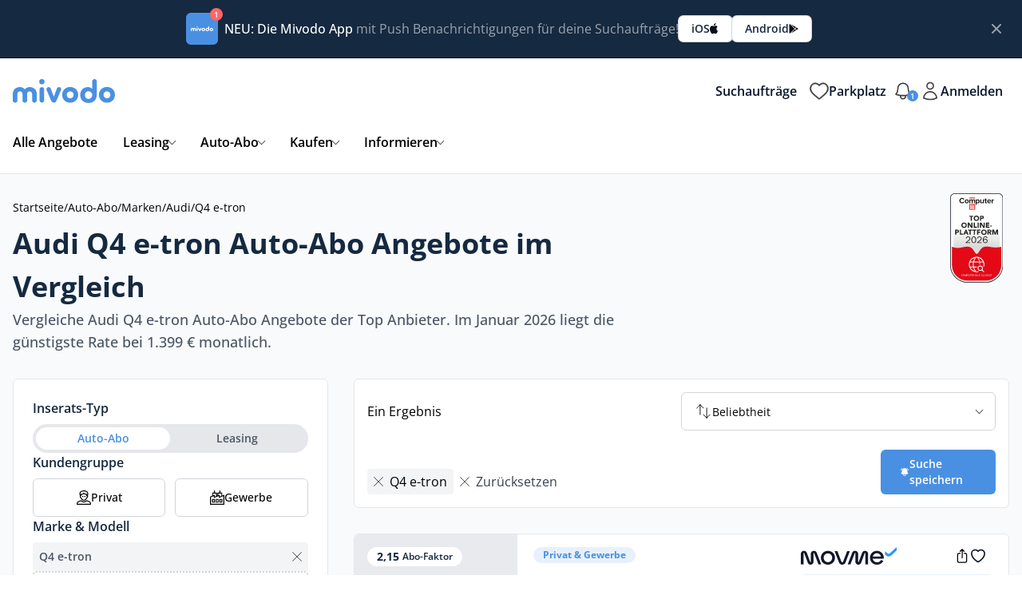

--- FILE ---
content_type: text/html; charset=UTF-8
request_url: https://www.mivodo.com/auto-abo/marken/audi/q4-e-tron/
body_size: 81662
content:
<!DOCTYPE html>
<html class="no-js" lang="de" prefix="og: https://ogp.me/ns#">
<head>
    <meta charset="UTF-8">
    <meta name="viewport" content="width=device-width, initial-scale=1.0, maximum-scale=5.0, user-scalable=no" />
    <link rel="profile" href="https://gmpg.org/xfn/11">
    
        <script type="text/javascript" data-pressidium-cc-no-block>
            function onPressidiumCookieConsentUpdated(event) {
                window.dataLayer = window.dataLayer || [];
                window.dataLayer.push({
                    event: event.type,
                    consent: event.detail,
                });
            }

            window.addEventListener('pressidium-cookie-consent-accepted', onPressidiumCookieConsentUpdated);
            window.addEventListener('pressidium-cookie-consent-changed', onPressidiumCookieConsentUpdated);
        </script>

        
        <style id="pressidium-cc-styles">
            .pressidium-cc-theme {
                --cc-bg: #f8fafc;
--cc-text: #4b5563;
--cc-btn-primary-bg: #1f3d5f;
--cc-btn-primary-text: #ffffff;
--cc-btn-primary-hover-bg: #152940;
--cc-btn-primary-hover-text: #ffffff;
--cc-btn-secondary-bg: #d7e6f9;
--cc-btn-secondary-text: #4a90e2;
--cc-btn-secondary-hover-bg: #e8f1fb;
--cc-btn-secondary-hover-text: #4a90e2;
--cc-toggle-bg-off: #d1d5db;
--cc-toggle-bg-on: #4a90e2;
--cc-toggle-bg-readonly: #e5e7eb;
--cc-toggle-knob-bg: #fff;
--cc-toggle-knob-icon-color: #ecf2fa;
--cc-cookie-category-block-bg: #f1f5f9;
--cc-cookie-category-block-bg-hover: #e2e8f0;
--cc-section-border: #e2e8f0;
--cc-block-text: #4b5563;
--cc-cookie-table-border: #e2e8f0;
--cc-overlay-bg: #f8fafc;
--cc-webkit-scrollbar-bg: #ebeff9;
--cc-webkit-scrollbar-bg-hover: #4a90e2;
--cc-btn-floating-bg: #1f3d5f;
--cc-btn-floating-icon: #ffffff;
--cc-btn-floating-hover-bg: #152940;
--cc-btn-floating-hover-icon: #f9faff;
            }
        </style>

        
            <script data-no-defer="1" data-ezscrex="false" data-cfasync="false" data-pagespeed-no-defer data-cookieconsent="ignore">
                var ctPublicFunctions = {"_ajax_nonce":"fc42751b94","_rest_nonce":"9ecd26a175","_ajax_url":"\/wp-admin\/admin-ajax.php","_rest_url":"https:\/\/www.mivodo.com\/wp-json\/","data__cookies_type":"alternative","data__ajax_type":"rest","data__bot_detector_enabled":"0","data__frontend_data_log_enabled":1,"cookiePrefix":"","wprocket_detected":false,"host_url":"www.mivodo.com","text__ee_click_to_select":"Klicke, um die gesamten Daten auszuw\u00e4hlen","text__ee_original_email":"Die vollst\u00e4ndige Adresse lautet","text__ee_got_it":"Verstanden","text__ee_blocked":"Blockiert","text__ee_cannot_connect":"Kann keine Verbindung herstellen","text__ee_cannot_decode":"Kann E-Mail nicht dekodieren. Unbekannter Grund","text__ee_email_decoder":"CleanTalk E-Mail-Decoder","text__ee_wait_for_decoding":"Die Magie ist unterwegs!","text__ee_decoding_process":"Bitte warte einen Moment, w\u00e4hrend wir die Kontaktdaten entschl\u00fcsseln."}
            </script>
        
            <script data-no-defer="1" data-ezscrex="false" data-cfasync="false" data-pagespeed-no-defer data-cookieconsent="ignore">
                var ctPublic = {"_ajax_nonce":"fc42751b94","settings__forms__check_internal":"0","settings__forms__check_external":"0","settings__forms__force_protection":"0","settings__forms__search_test":"0","settings__forms__wc_add_to_cart":"0","settings__data__bot_detector_enabled":"0","settings__sfw__anti_crawler":0,"blog_home":"https:\/\/www.mivodo.com\/","pixel__setting":"0","pixel__enabled":false,"pixel__url":null,"data__email_check_before_post":"1","data__email_check_exist_post":"0","data__cookies_type":"alternative","data__key_is_ok":true,"data__visible_fields_required":true,"wl_brandname":"Anti-Spam by CleanTalk","wl_brandname_short":"CleanTalk","ct_checkjs_key":"d6b950bb84b87c6d6f170839b82d8e2f39d154cdeda468ed1e00157ef08fd5ad","emailEncoderPassKey":"e2e1271096c081b1adbdb76d58e9683d","bot_detector_forms_excluded":"W10=","advancedCacheExists":false,"varnishCacheExists":false,"wc_ajax_add_to_cart":false}
            </script>
        <link rel="dns-prefetch" href="https://cdn.mivodo.com">
<link rel="preconnect" href="https://cdn.mivodo.com" crossorigin>
<link rel="preload" href="/wp-content/themes/21-platform-child/custom-assets/fonts/open-sans-v40-latin-regular.woff2" as="font" type="font/woff2" crossorigin>
<link rel="preload" href="/wp-content/themes/21-platform-child/custom-assets/fonts/open-sans-v40-latin-500.woff2" as="font" type="font/woff2" crossorigin>
<link rel="preload" href="/wp-content/themes/21-platform-child/custom-assets/fonts/open-sans-v40-latin-600.woff2" as="font" type="font/woff2" crossorigin>
<link rel="preload" href="/wp-content/themes/21-platform-child/custom-assets/fonts/open-sans-v40-latin-700.woff2" as="font" type="font/woff2" crossorigin>
<link rel="preload" href="/wp-content/themes/21-platform-child/custom-assets/fonts/open-sans-v40-latin-800.woff2" as="font" type="font/woff2" crossorigin>
<title>Audi Q4 e-tron Auto-Abo: Top Angebote ab 1399 € vergleichen - Mivodo</title>
<meta name="description" content="1 Audi Q4 e-tron Auto-Abo Angebote aller Anbieter - Finde das ideale Angebote im transparenten Preisvergleich."/>
<meta name="robots" content="follow, index"/>
<link rel="canonical" href="https://www.mivodo.com/auto-abo/marken/audi/q4-e-tron/" />
<meta property="og:locale" content="de_DE" />
<meta property="og:type" content="website" />
<meta property="og:title" content="Audi Q4 e-tron Auto-Abo: Top Angebote ab 1399 € vergleichen - Mivodo" />
<meta property="og:description" content="1 Audi Q4 e-tron Auto-Abo Angebote aller Anbieter - Finde das ideale Angebote im transparenten Preisvergleich." />
<meta property="og:url" content="https://www.mivodo.com/auto-abo/marken/audi/q4-e-tron/" />
<meta property="og:site_name" content="Mivodo" />
<meta property="og:image" content="https://www.mivodo.com/wp-content/uploads/2021/05/audi-q4-e-tron-header-web.png" />
<meta property="og:image:secure_url" content="https://www.mivodo.com/wp-content/uploads/2021/05/audi-q4-e-tron-header-web.png" />
<meta name="twitter:card" content="summary_large_image" />
<meta name="twitter:title" content="Audi Q4 e-tron Auto-Abo: Top Angebote ab 1399 € vergleichen - Mivodo" />
<meta name="twitter:description" content="1 Audi Q4 e-tron Auto-Abo Angebote aller Anbieter - Finde das ideale Angebote im transparenten Preisvergleich." />
<meta name="twitter:site" content="@mivodo_de" />
<meta name="twitter:image" content="https://www.mivodo.com/wp-content/uploads/2021/05/audi-q4-e-tron-header-web.png" />
<script type="application/ld+json" class="rank-math-schema">{"@context":"https://schema.org","@graph":[{"@type":"Place","@id":"https://www.mivodo.com/#place","address":{"@type":"PostalAddress","streetAddress":"Alexanderstra\u00dfe 9b","addressLocality":"Stuttgart","postalCode":"70184","addressCountry":"Deutschland"}},{"@type":"AutomotiveBusiness","@id":"https://www.mivodo.com/#organization","name":"Mivodo","url":"https://www.mivodo.com","sameAs":["https://www.facebook.com/mivodo/","https://twitter.com/mivodo_de","https://www.instagram.com/mivodo.de/","https://www.tiktok.com/@mivodo","https://www.youtube.com/mivodo"],"email":"info@www.mivodo.com","address":{"@type":"PostalAddress","streetAddress":"Alexanderstra\u00dfe 9b","addressLocality":"Stuttgart","postalCode":"70184","addressCountry":"Deutschland"},"logo":{"@type":"ImageObject","@id":"https://www.mivodo.com/#logo","url":"https://www.mivodo.com/wp-content/uploads/2021/09/mivodo-logo.svg","contentUrl":"https://www.mivodo.com/wp-content/uploads/2021/09/mivodo-logo.svg","caption":"Mivodo","inLanguage":"de","width":"1539","height":"361"},"priceRange":"\u20ac","location":{"@id":"https://www.mivodo.com/#place"},"image":{"@id":"https://www.mivodo.com/#logo"}},{"@type":"WebSite","@id":"https://www.mivodo.com/#website","url":"https://www.mivodo.com","name":"Mivodo","alternateName":"mivodo.com","publisher":{"@id":"https://www.mivodo.com/#organization"},"inLanguage":"de"},{"@type":"BreadcrumbList","@id":"https://www.mivodo.com/auto-abo/marken/audi/q4-e-tron/#breadcrumb","itemListElement":[{"@type":"ListItem","position":"1","item":{"@id":"https://www.mivodo.com","name":"Startseite"}},{"@type":"ListItem","position":"2","item":{"@id":"https://www.mivodo.com/auto-abo/","name":"Auto-Abo"}},{"@type":"ListItem","position":"3","item":{"@id":"https://www.mivodo.com/auto-abo/marken/","name":"Marken"}},{"@type":"ListItem","position":"4","item":{"@id":"https://www.mivodo.com/auto-abo/marken/audi/","name":"Audi"}}]},{"@type":"CollectionPage","@id":"https://www.mivodo.com/auto-abo/marken/audi/q4-e-tron/#webpage","url":"https://www.mivodo.com/auto-abo/marken/audi/q4-e-tron/","name":"Audi Q4 e-tron Auto-Abo: Top Angebote ab 1399 \u20ac vergleichen - Mivodo","isPartOf":{"@id":"https://www.mivodo.com/#website"},"inLanguage":"de","breadcrumb":{"@id":"https://www.mivodo.com/auto-abo/marken/audi/q4-e-tron/#breadcrumb"}}]}</script>
<style id='wp-img-auto-sizes-contain-inline-css' type='text/css'>
img:is([sizes=auto i],[sizes^="auto," i]){contain-intrinsic-size:3000px 1500px}
/*# sourceURL=wp-img-auto-sizes-contain-inline-css */
</style>
<link rel='stylesheet' id='fonts-css' href='https://www.mivodo.com/wp-content/themes/21-platform-child/custom-assets/css/fonts.css?ver=1.3.5.98' type='text/css' media='all' />
<link rel='stylesheet' id='cleantalk-public-css-css' href='https://www.mivodo.com/wp-content/plugins/cleantalk-spam-protect/css/cleantalk-public.min.css?ver=6.70.1_1766617292' type='text/css' media='all' />
<link rel='stylesheet' id='cleantalk-email-decoder-css-css' href='https://www.mivodo.com/wp-content/plugins/cleantalk-spam-protect/css/cleantalk-email-decoder.min.css?ver=6.70.1_1766617292' type='text/css' media='all' />
<link rel='stylesheet' id='contact-form-7-css' href='https://www.mivodo.com/wp-content/plugins/contact-form-7/includes/css/styles.css?ver=6.1.4' type='text/css' media='all' />
<link rel='stylesheet' id='cookie-consent-client-style-css' href='https://www.mivodo.com/wp-content/plugins/pressidium-cookie-consent/public/bundle.client.css?ver=a42c7610e2f07a53bd90' type='text/css' media='all' />
<link rel='stylesheet' id='child-style-css' href='https://www.mivodo.com/wp-content/themes/21-platform-child/style.css?ver=1.3.5.98' type='text/css' media='all' />
<link rel='stylesheet' id='vx:commons.css-css' href='https://www.mivodo.com/wp-content/themes/21-platform/assets/dist/commons.min.css?ver=1.3.5.98' type='text/css' media='all' />
<link rel='stylesheet' id='vx:tailwind-css' href='https://www.mivodo.com/wp-content/themes/21-platform/assets/dist/tailwind.min.css?ver=1.3.5.98' type='text/css' media='all' />
<link rel='stylesheet' id='vx:flowbite-typo-css' href='https://www.mivodo.com/wp-content/themes/21-platform/assets/vendor/flowbite/typography.min.css?ver=1.3.5.98' type='text/css' media='all' />
<script type="text/javascript" id="consent-mode-script-js-extra">
/* <![CDATA[ */
var pressidiumCCGCM = {"gcm":{"enabled":true,"implementation":"gtag","ads_data_redaction":true,"url_passthrough":true,"regions":[{"country":"de","subdivisions":["de-be","de-st","de-rp","de-bb","de-ni","de-sh","de-th","de-bw","de-hh","de-mv","de-nw","de-sn","de-hb","de-sl","de-by","de-he"],"default_consent_states":{"ad_storage":false,"ad_user_data":false,"ad_personalization":false,"analytics_storage":false,"functionality_storage":false,"personalization_storage":false,"security_storage":false}}]}};
//# sourceURL=consent-mode-script-js-extra
/* ]]> */
</script>
<script type="text/javascript" src="https://www.mivodo.com/wp-content/plugins/pressidium-cookie-consent/public/consent-mode.js?ver=e12e26152e9ebe6a26ba" id="consent-mode-script-js"></script>
<script type="text/javascript" src="https://www.mivodo.com/wp-content/plugins/cleantalk-spam-protect/js/apbct-public-bundle_gathering.min.js?ver=6.70.1_1766617292" id="apbct-public-bundle_gathering.min-js-js"></script>
<script type="text/javascript" src="https://www.mivodo.com/wp-includes/js/jquery/jquery.min.js?ver=3.7.1" id="jquery-core-js"></script>
<script type="text/javascript">var Voxel_Config = {"ajax_url":"https:\/\/www.mivodo.com\/?vx=1","api_url":"https:\/\/api.mivodo.com","is_logged_in":false,"is_newsletter_enabled":true,"is_newsletter_subscribed":false,"current_user_id":0,"login_url":"https:\/\/www.mivodo.com\/auth\/","register_url":"https:\/\/www.mivodo.com\/auth\/?register","is_rtl":false,"subpartner_id":1,"referral_subpartner_id":1,"redirect_url":"https:\/\/redirect.mivodo.com","request_url_tail":"auto-abo\/marken\/audi\/q4-e-tron","custom_url_tail":"","current_filter_values":[],"retrieving_favorites":false,"l10n":{"ajaxError":"Es gab ein Problem. Bitte versuche es noch einmal.","authError":"Deine Anmeldedaten sind ung\u00fcltig. Bitte versuche es erneut.","confirmAction":"Bist du sicher, dass du mit dieser Aktion fortfahren willst?","accountRequired":"Um diese Aktion durchzuf\u00fchren, ist ein Konto erforderlich","login":"Anmeldung","register":"Register","copied":"In die Zwischenablage kopiert","positionFail":"Dein Standort konnte nicht ermittelt werden.","addressFail":"Deine Adresse konnte nicht ermittelt werden.","months":["Januar","Februar","M\u00e4rz","April","Mai","Juni","Juli","August","September","Oktober","November","Dezember"],"weekdays":["Sonntag","Montag","Dienstag","Mittwoch","Donnerstag","Freitag","Samstag"],"weekdaysShort":["So","Mo","Di","Mi","Do","Fr","Sa"],"favorite":{"added":"Zu den Favoriten hinzugef\u00fcgt","already_exists":"Bereits in den Favoriten","deleted":"Aus den Favoriten entfernt","error":"Fehler beim \u00c4ndern deiner Favoriten"},"saved_search":{"added":"Die gespeicherte Suche wurde erstellt. Bitte best\u00e4tige deine E-Mail-Adresse, um sie zu aktivieren.","already_exists":"Du hast diese Suche bereits mit deinem Benutzerkonto oder deiner E-Mail-Adresse gespeichert. Du kannst sie jetzt bearbeiten.","deleted":"Gespeicherte Suche entfernt","error":"Fehler beim \u00c4ndern deiner gespeicherten Suchen"}},"locale":"de_DE","currency":"USD","maps":{"provider":"mapbox","default_lat":48.7758,"default_lng":9.1829},"mapbox":{"api_key":"pk.eyJ1IjoibWl2b2RvIiwiYSI6ImNsZWVnMnVjNDA5OXEzbnA4NTBqOG01ZnUifQ.zcJ0Cnl553vlH-LjxnoG5g","skin":null,"language":"de","handle":"vx:mapbox.js-js"}};</script><script type="text/javascript">
                window.VX_Track = window.VX_Track || {};
                VX_Track.meta_event_id = "25e88910b471f7cb92ce8bfbc9553a42";
            </script><script type="text/plain" data-cookiecategory="targeting">
            // Targeting JavaScript
            !function(f,b,e,v,n,t,s)
            {if(f.fbq)return;n=f.fbq=function(){n.callMethod?
            n.callMethod.apply(n,arguments):n.queue.push(arguments)};
            if(!f._fbq)f._fbq=n;n.push=n;n.loaded=!0;n.version="2.0";
            n.queue=[];t=b.createElement(e);t.async=!0;
            t.src=v;s=b.getElementsByTagName(e)[0];
            s.parentNode.insertBefore(t,s)}(window, document,"script",
            "https://connect.facebook.net/en_US/fbevents.js");
            fbq("init", "930311264132042");
            fbq("track", "PageView", {}, {eventID: "25e88910b471f7cb92ce8bfbc9553a42"});
            </script><script type="text/javascript">
            jQuery(function($){
                // console.log("Logging visit");
                $.post(
                    Voxel_Config.ajax_url + "&action=tracking.event_server_side",
                    {
                        event_type: "PageView",
                        event_id: VX_Track.meta_event_id,
                        body: JSON.stringify({
                            event_source_url: window.location.href,
                            ref_url: document.referrer,
                            fbp: (typeof Voxel !== "undefined" && typeof Voxel.getCookie === "function") ? Voxel.getCookie("_fbp") : "",
                            fbc: (typeof Voxel !== "undefined" && typeof Voxel.getCookie === "function") ? Voxel.getCookie("_fbc") : ""
                        })
                    }
                );
            });
            </script>            <!-- Google tag (gtag.js) -->
            <script type="text/plain"
                    data-cookiecategory="targeting" src="https://www.googletagmanager.com/gtag/js?id=AW-16469092645"></script>
            <script type="text/plain"
                    data-cookiecategory="targeting">
                window.dataLayer = window.dataLayer || [];
                function gtag(){dataLayer.push(arguments);}
                gtag('js', new Date());

                gtag('config', 'AW-16469092645');
            </script>
        <script type='text/plain' data-cookiecategory='analytics'>!function(t,e){var o,n,p,r;e.__SV||(window.posthog=e,e._i=[],e.init=function(i,s,a){function g(t,e){var o=e.split(".");2==o.length&&(t=t[o[0]],e=o[1]),t[e]=function(){t.push([e].concat(Array.prototype.slice.call(arguments,0)))}}(p=t.createElement("script")).type="text/javascript",p.crossOrigin="anonymous",p.async=!0,p.src=s.api_host.replace(".i.posthog.com","-assets.i.posthog.com")+"/static/array.js",(r=t.getElementsByTagName("script")[0]).parentNode.insertBefore(p,r);var u=e;for(void 0!==a?u=e[a]=[]:a="posthog",u.people=u.people||[],u.toString=function(t){var e="posthog";return"posthog"!==a&&(e+="."+a),t||(e+=" (stub)"),e},u.people.toString=function(){return u.toString(1)+".people (stub)"},o="init Te Ds js Re Os As capture Ke calculateEventProperties zs register register_once register_for_session unregister unregister_for_session Hs getFeatureFlag getFeatureFlagPayload isFeatureEnabled reloadFeatureFlags updateEarlyAccessFeatureEnrollment getEarlyAccessFeatures on onFeatureFlags onSurveysLoaded onSessionId getSurveys getActiveMatchingSurveys renderSurvey displaySurvey canRenderSurvey canRenderSurveyAsync identify setPersonProperties group resetGroups setPersonPropertiesForFlags resetPersonPropertiesForFlags setGroupPropertiesForFlags resetGroupPropertiesForFlags reset get_distinct_id getGroups get_session_id get_session_replay_url alias set_config startSessionRecording stopSessionRecording sessionRecordingStarted captureException loadToolbar get_property getSessionProperty qs Ns createPersonProfile Bs Cs Ws opt_in_capturing opt_out_capturing has_opted_in_capturing has_opted_out_capturing get_explicit_consent_status is_capturing clear_opt_in_out_capturing Ls debug L Us getPageViewId captureTraceFeedback captureTraceMetric".split(" "),n=0;n<o.length;n++)g(u,o[n]);e._i.push([i,s,a])},e.__SV=1)}(document,window.posthog||[]);
    posthog.init('phc_VPqL05f8YPGk1s7dV75z2wr3LKKgzVieexpVYRckPrp', {
        api_host: 'https://eu.i.posthog.com',
        defaults: '2025-05-24',
        person_profiles: 'identified_only', // or 'always' to create profiles for anonymous users as well
    })</script>    <script>
        if (typeof gtag !== 'undefined') {
            gtag('event', 'view_item', {
                'value': 270.00,
                'items': [{"id":1606,"google_business_vertical":"retail","item_name":"Q4 e-tron","item_brand":"Audi","item_category":"Auto-Abos"}]            });

            gtag('event', 'conversion', {'send_to': 'AW-16469092645/PqA9CK_SuOIbEKXSia09'});
        }
    </script>

    <link rel="icon" href="https://www.mivodo.com/wp-content/uploads/2021/09/cropped-mivodo-favicon-150x150.png" sizes="32x32" />
<link rel="icon" href="https://www.mivodo.com/wp-content/uploads/2021/09/cropped-mivodo-favicon-300x300.png" sizes="192x192" />
<link rel="apple-touch-icon" href="https://www.mivodo.com/wp-content/uploads/2021/09/cropped-mivodo-favicon-300x300.png" />
<meta name="msapplication-TileImage" content="https://www.mivodo.com/wp-content/uploads/2021/09/cropped-mivodo-favicon-300x300.png" />
<link rel='stylesheet' id='vx:mapbox.css-css' href='https://www.mivodo.com/wp-content/themes/21-platform/assets/dist/mapbox.css?ver=1.3.5.98' type='text/css' media='all' />
<link rel='preload stylesheet' as='style' onload="this.onload=null;this.rel='stylesheet'" id='mapbox-gl-css' href='https://api.mapbox.com/mapbox-gl-js/v2.12.0/mapbox-gl.css?ver=2.12.0' type='text/css' media='all' />
<link rel='stylesheet' id='pikaday-css' href='https://www.mivodo.com/wp-content/themes/21-platform/assets/vendor/pikaday/pikaday.prod.css?ver=1.8.11' type='text/css' media='all' />
<link rel='preload stylesheet' as='style' onload="this.onload=null;this.rel='stylesheet'" id='vx:popup-kit.css-css' href='https://www.mivodo.com/wp-content/themes/21-platform/assets/dist/popup-kit.css?ver=1.3.5.98' type='text/css' media='all' />
</head>
<body class="blog wp-theme-21-platform wp-child-theme-21-platform-child pressidium-cc-theme">    <div id="top-bar" tabindex="-1"
         class="flex w-full items-start justify-between gap-8 border-b bg-primary_dark-800 border-primary_dark-900 px-4 py-3 sm:items-center lg:py-4 dark-text">

        <div class="mx-auto flex flex-col sm:flex-row sm:items-center gap-4">


            <div class="flex flex-row gap-x-2 items-center">
                <div class="w-12">
                    <div class="flex flex-col items-center justify-center w-10 h-10 relative bg-primary-500 p-1.5 rounded-md">
                        <div class="w-full fill-white text-white"><svg xmlns="http://www.w3.org/2000/svg" viewBox="0 0 1539.01 361.76" fill="currentColor">
    <path class="a"
          d="M199.94,542.26c0-69.64,53.82-103.91,108.52-103.91,14.16,0,48.3,4.88,72.23,34.38,23.93-29.59,59.34-34.11,73.42-34.09,54.52.05,106.34,34.09,106.83,103.34V644.14c0,17.19-15.72,30.46-34.38,30.46-18.17,0-33.89-13.76-34.38-30.46v-94.3c0-30-18.17-45.68-38.31-45.68-21.61,0-38.8,13.27-38.8,46.66v93.32c0,17.19-15.72,30.46-34.38,30.46-18.18,0-33.89-13.76-34.38-30.46V548.37c0-29-18.18-44.21-37.82-44.21-20.63,0-39.79,11.79-39.79,46.66v93.32c0,17.19-15.71,30.46-34.38,30.46-18.17,0-33.89-13.76-34.38-30.46Z"
          transform="translate(-199.94 -317.5)"/>
    <path class="a"
          d="M672.78,643.16c0,17.19-15.72,30.45-34.38,30.45-18.17,0-33.89-13.75-34.38-30.45V469.78c.49-16.69,16.21-30.45,34.38-30.45,18.66,0,34.38,13.27,34.38,30.45Z"
          transform="translate(-199.94 -317.5)"/>
    <path class="a"
          d="M857.79,644.64c-6.88,18.17-19.16,29-37.82,29h-3c-18.17,0-31.93-10.8-39.29-29L708.48,481.57c-5.9-15.72,3.43-36.34,20.13-40.76,21.61-5.41,36.84,4.42,42.73,19.64L818,584.22l46.66-123.77c5.4-15.22,21.12-25.05,42.73-19.64,16.7,4.42,26,25,20.14,40.76Z"
          transform="translate(-199.94 -317.5)"/>
    <path class="a"
          d="M943.91,555.74c0-72.2,53.53-118.37,120.33-118.37s120.82,46.17,120.82,118.37-54,119.84-120.82,119.84S943.91,627.94,943.91,555.74Zm172.39,0c0-31-23.58-52.06-52.06-52.06-28,0-51.57,21.11-51.57,52.06,0,31.43,23.57,53.53,51.57,53.53C1092.72,609.27,1116.3,587.17,1116.3,555.74Z"
          transform="translate(-199.94 -317.5)"/>
    <path class="a"
          d="M1434.6,642.2c-29.77,31.09-66.5,37.16-95.14,37.06-66.74-.23-123.81-43.81-123.81-119.94s49.29-118.17,109.81-120.42c18.19-.68,50,3.37,70.94,28.93l-.49-119.71c.49-16.7,16.2-30.45,34.38-30.45,18.66,0,34.38,13.27,34.38,30.45V550.51C1464.67,582.67,1458,617.77,1434.6,642.2Zm-94.2-24.43c30.95,0,56-27.51,56-58s-25.05-57.95-56-57.95c-34.37,0-54,27.5-54,57.95S1306,617.77,1340.4,617.77Z"
          transform="translate(-199.94 -317.5)"/>
    <path class="a"
          d="M1497.79,555.74c0-72.2,53.54-118.37,120.33-118.37S1739,483.54,1739,555.74s-54,119.84-120.83,119.84S1497.79,627.94,1497.79,555.74Zm172.4,0c0-31-23.58-52.06-52.07-52.06-28,0-51.57,21.11-51.57,52.06,0,31.43,23.58,53.53,51.57,53.53C1646.61,609.27,1670.19,587.17,1670.19,555.74Z"
          transform="translate(-199.94 -317.5)"/>
    <circle class="a" cx="438.46" cy="39.89" r="39.89"/>
</svg></div>
                        <div class="absolute -top-1.5 -right-1.5 w-4 h-4 bg-primary_red-500 text-[10px] text-white flex items-center justify-center rounded-full font-semibold p-1">
                            1
                        </div>
                    </div>
                </div>
                <p class="text-base text-gray-400"><span class="font-medium text-white">NEU: Die Mivodo App</span> mit
                    Push Benachrichtigungen für deine Suchaufträge!</p>
            </div>


            <div class="flex gap-4 justify-start">
                <a href="https://apps.apple.com/de/app/mivodo/id6738971210" target="_blank" rel="nofollow"
                   class="flex items-center gap-1 bg-white font-primary_dark-700 hover:bg-gray-100 text-primary_dark-800 rounded-md px-4 py-1.5 text-sm font-semibold shadow-sm ring-1 ring-gray-300 hover:ring-gray-400 focus:outline-none focus:ring-2 focus:ring-primary_dark-500 focus:ring-offset-2">
                    iOS
                    <span class="w-3 fill-primary_dark-900 text-primary_dark-900">
                    <svg viewBox="0 0 18 20" version="1.1" xmlns="http://www.w3.org/2000/svg">
    <g id="Apple-Logo" stroke="none" stroke-width="1" fill="currentColor" fill-rule="evenodd">
        <path d="M7.7226562,4.3846154 C8.5546875,4.3846154 9.5976562,3.8048315 10.21875,3.0317864 C10.78125,2.3312142 11.1914062,1.352829 11.1914062,0.3744437 C11.1914062,0.2415766 11.1796875,0.1087095 11.15625,0 C10.2304687,0.0362365 9.1171875,0.640178 8.4492187,1.4494596 C7.921875,2.06548 7.4414062,3.0317864 7.4414062,4.0222505 C7.4414062,4.1671964 7.4648438,4.3121424 7.4765625,4.3604577 C7.5351562,4.3725366 7.6289062,4.3846154 7.7226562,4.3846154 Z M4.7929688,19 C5.9296875,19 6.4335938,18.214876 7.8515625,18.214876 C9.2929688,18.214876 9.609375,18.9758423 10.875,18.9758423 C12.1171875,18.9758423 12.9492188,17.792117 13.734375,16.6325493 C14.6132812,15.3038779 14.9765625,13.9993643 15,13.9389701 C14.9179688,13.9148125 12.5390625,12.9122695 12.5390625,10.0979021 C12.5390625,7.6579784 14.4140625,6.5588048 14.5195312,6.474253 C13.2773438,4.6382708 11.390625,4.5899555 10.875,4.5899555 C9.4804688,4.5899555 8.34375,5.4596313 7.6289062,5.4596313 C6.8554688,5.4596313 5.8359375,4.6382708 4.6289062,4.6382708 C2.3320312,4.6382708 0,6.5950413 0,10.2911634 C0,12.5861411 0.8671875,15.013986 1.9335938,16.5842339 C2.8476562,17.9129053 3.6445312,19 4.7929688,19 Z" />
    </g>
</svg>            </span>
                </a>
                <a href="https://play.google.com/store/apps/details?id=com.mivodo.mivodo" target="_blank" rel="nofollow"
                   class="flex items-center gap-1 bg-white font-primary_dark-700 hover:bg-gray-100 text-primary_dark-800 rounded-md px-4 py-1.5 text-sm font-semibold shadow-sm ring-1 ring-gray-300 hover:ring-gray-400 focus:outline-none focus:ring-2 focus:ring-primary_dark-500 focus:ring-offset-2">
                    Android
                    <span class="w-3 fill-primary_dark-900 text-primary_dark-900">
                    <svg xmlns="http://www.w3.org/2000/svg" viewBox="0 0 512 512">
    <path d="M325.3 234.3L104.6 13l280.8 161.2-60.1 60.1zM47 0C34 6.8 25.3 19.2 25.3 35.3v441.3c0 16.1 8.7 28.5 21.7 35.3l256.6-256L47 0zm425.2 225.6l-58.9-34.1-65.7 64.5 65.7 64.5 60.1-34.1c18-14.3 18-46.5-1.2-60.8zM104.6 499l280.8-161.2-60.1-60.1L104.6 499z"/>
</svg>            </span>
                </a>
            </div>

        </div>
        <button data-type="remove-element" data-element-id="top-bar" data-expiration-cookie="top_bar_closed"
                type="button"
                class="flex items-center rounded-lg p-1.5 text-sm text-gray-400 hover:bg-gray-700 hover:text-gray-200">
            <svg class="h-5 w-5" fill="currentColor" viewBox="0 0 20 20" xmlns="http://www.w3.org/2000/svg">
                <path fill-rule="evenodd"
                      d="M4.293 4.293a1 1 0 011.414 0L10 8.586l4.293-4.293a1 1 0 111.414 1.414L11.414 10l4.293 4.293a1 1 0 01-1.414 1.414L10 11.414l-4.293 4.293a1 1 0 01-1.414-1.414L8.586 10 4.293 5.707a1 1 0 010-1.414z"
                      clip-rule="evenodd"></path>
            </svg>
        </button>
    </div>
    <script type="text/html" id="voxel-popup-template">
	<div class="elementor vx-popup" :class="'elementor-'+$root.post_id">
		<div class="ts-popup-root elementor-element" :class="'elementor-element-'+$root.widget_id+'-wrap'" v-cloak>
			<div class="ts-form elementor-element" :class="'elementor-element-'+$root.widget_id" :style="styles" ref="popup">
				<div class="ts-field-popup-container" :class="popupContainerClass">
					<div class="ts-field-popup triggers-blur" ref="popup-box">
                        <slot name="controller-top">
                            <div class="ts-popup-controller border-b" :class="[controllerClass, topControllerClass]" v-if="popupLabel">

                                <ul class="flexify items-center simplify-ul justify-between">
                                    <li class="flexify ts-popup-close">
                                        <a @click.prevent="$emit('blur')" href="#" class="w-7 h-7" role="button">
                                            <svg xmlns="http://www.w3.org/2000/svg" viewBox="0 0 16 16" fill="currentColor">
	<path fill-rule="evenodd" d="M9.78 4.22a.75.75 0 0 1 0 1.06L7.06 8l2.72 2.72a.75.75 0 1 1-1.06 1.06L5.47 8.53a.75.75 0 0 1 0-1.06l3.25-3.25a.75.75 0 0 1 1.06 0Z" clip-rule="evenodd" />
</svg>
                                        </a>
                                    </li>

                                    <li v-if="popupLabel && popupLabel.length > 0" class="font-semibold text-base">
                                        {{ popupLabel }}
                                    </li>

                                    <li class="w-[36px]">

                                    </li>

                                </ul>

                            </div>

                        </slot>
						<div class="ts-popup-content-wrapper min-scroll">
							<slot></slot>
						</div>
						<slot name="controller">
							<div class="ts-popup-controller border-t" :class="controllerClass" v-if="showSave || showClear">
								<ul class="grid grid-cols-3 simplify-ul" :class="{'justify-between': !showDelete}">
                                    <li class="flexify col-span-1" @click.prevent="$emit('clear')">
										<a v-if="showSave || showClear" href="#" class="ts-btn ts-btn-1">
											{{ clearLabel || "L\u00f6schen" }}
										</a>
									</li>

                                    <li v-if="showDelete" class="flexify col-span-1" :class="{'hide-d': !showDelete}" @click.prevent="$emit('delete')" data-tooltip="Suchauftrag löschen">
                                        <a href="#" class="ts-btn ts-btn-1 fill-inherit">
                                            <!-- {{ clearLabel || 'Clear' }} -->
                                            <svg version="1.1" id="lni_lni-trash-can" xmlns="http://www.w3.org/2000/svg" xmlns:xlink="http://www.w3.org/1999/xlink" x="0px"
	 y="0px" viewBox="0 0 64 64" style="enable-background:new 0 0 64 64;" xml:space="preserve">
<g>
	<path d="M50.7,8.6H41V5c0-2.1-1.7-3.8-3.8-3.8H26.8C24.7,1.3,23,2.9,23,5v3.6h-9.7c-2.1,0-3.8,1.7-3.8,3.8v7.3c0,1,0.8,1.8,1.8,1.8
		h1.5v33.9c0,4.1,3.4,7.5,7.5,7.5h23.5c4.1,0,7.5-3.4,7.5-7.5V21.3h1.5c1,0,1.8-0.8,1.8-1.8v-7.3C54.4,10.2,52.8,8.6,50.7,8.6z
		 M26.5,5c0-0.1,0.1-0.3,0.3-0.3h10.4c0.1,0,0.3,0.1,0.3,0.3v3.6H26.5V5z M13.1,12.3c0-0.1,0.1-0.3,0.3-0.3h11.5h14.4h11.5
		c0.1,0,0.3,0.1,0.3,0.3v5.5H13.1V12.3z M47.7,55.3c0,2.2-1.8,4-4,4H20.3c-2.2,0-4-1.8-4-4V21.3h31.5V55.3z"/>
	<path d="M32,48.3c1,0,1.8-0.8,1.8-1.8V33.4c0-1-0.8-1.8-1.8-1.8s-1.8,0.8-1.8,1.8v13.2C30.3,47.6,31,48.3,32,48.3z"/>
	<path d="M40.4,48.3c1,0,1.8-0.8,1.8-1.8V33.4c0-1-0.8-1.8-1.8-1.8s-1.8,0.8-1.8,1.8v13.2C38.7,47.6,39.5,48.3,40.4,48.3z"/>
	<path d="M23.6,48.3c1,0,1.8-0.8,1.8-1.8V33.4c0-1-0.8-1.8-1.8-1.8s-1.8,0.8-1.8,1.8v13.2C21.8,47.6,22.6,48.3,23.6,48.3z"/>
</g>
</svg>
                                            {{ deleteLabel || "L\u00f6schen" }}
                                        </a>
                                    </li>

									<li class="flexify" :class="[{'col-span-2': !showDelete}, {'col-span-1': showDelete}]">
										<a v-if="showSave" href="#" class="ts-btn ts-btn-2 font-semibold" @click.prevent="$emit('save')">
											{{ saveLabel || "Speichern" }}
											<div class="ts-loader-wrapper">
												<span class="ts-loader"></span>
											</div>
										</a>
									</li>

								</ul>
							</div>
							<div v-else-if="showClose" class="ts-popup-controller hide-d" :class="controllerClass">
								<ul class="flexify simplify-ul">
									<li class="flexify ts-popup-close">
										<a @click.prevent="$emit('blur')" href="#" class="ts-icon-btn" role="button">
											<svg version="1.1" id="lni_lni-close" xmlns="http://www.w3.org/2000/svg" xmlns:xlink="http://www.w3.org/1999/xlink" x="0px"
	 y="0px" viewBox="0 0 64 64" style="enable-background:new 0 0 64 64;" xml:space="preserve">
<path d="M34.5,32L62.2,4.2c0.7-0.7,0.7-1.8,0-2.5c-0.7-0.7-1.8-0.7-2.5,0L32,29.5L4.2,1.8c-0.7-0.7-1.8-0.7-2.5,0
	c-0.7,0.7-0.7,1.8,0,2.5L29.5,32L1.8,59.8c-0.7,0.7-0.7,1.8,0,2.5c0.3,0.3,0.8,0.5,1.2,0.5s0.9-0.2,1.2-0.5L32,34.5l27.7,27.8
	c0.3,0.3,0.8,0.5,1.2,0.5c0.4,0,0.9-0.2,1.2-0.5c0.7-0.7,0.7-1.8,0-2.5L34.5,32z"/>
</svg>
										</a>
									</li>
								</ul>
							</div>
						</slot>
					</div>
				</div>
			</div>
		</div>
	</div>
</script>
<script type="text/html" id="voxel-form-group-template">
	<component :is="tag" :class="{'ts-form-group': defaultClass}">
		<slot name="trigger"></slot>
		<teleport to="body">
			<transition name="form-popup">
				<form-popup
					ref="popup"
					v-if="$root.activePopup === popupKey"
					:class="wrapperClass"
                    :top-controller-class="topControllerClass"
					:controller-class="controllerClass"
					:target="popupTarget"
					:show-save="showSave"
					:show-clear="showClear"
					:show-clear-mobile="showClearMobile"
                    :show-delete="showDelete"
                    :popup-label="popupLabel"
                    :delete-label="deleteLabel"
					:show-close="showClose"
					:save-label="saveLabel"
					:clear-label="clearLabel"
					:prevent-blur="preventBlur"
                    :popup-container-class="popupContainerClass"
					@blur="onPopupBlur"
					@save="$emit('save', this);"
					@clear="$emit('clear', this);"
                    @delete="$emit('delete', this);"
				>
					<slot name="popup"></slot>
					<template #controller>
						<slot name="controller"></slot>
					</template>
				</form-popup>
			</transition>
		</teleport>
	</component>
</script>
<div id="c21-site-wrapper" class="min-h-[100vh]" data-url_tail="auto-abo/marken/audi/q4-e-tron"><header class="c21-main-header header header-style-default header-menu-right border-b" role="banner" itemscope itemtype="https://schema.org/WPHeader" role="contentinfo">
    <div class="header-container">
        <div class="header-top flexify flex-row flex-nowrap items-center justify-between px-2 md:px-4 py-4 mx-auto md:pt-5 md:flex-row max-w-screen-xl w-full overflow-hidden">
            <div class="header-left w-5/12 sm:w-3/12 md:w-auto flex flex-row gap-x-4 md:gap-x-8 ml-3 sm:ml-2 md:ml-0">
                                    <div class="logo header-mobile-logo flex justify-center">
                        <a href="https://www.mivodo.com/" class="static-logo flex justify-center max-w-[120px] md:max-w-fit" aria-label="Homepage">
                            <img src="https://www.mivodo.com/wp-content/uploads/2021/09/mivodo-logo.svg"
                                 alt="Mivodo Logo" width="128" height="28" aria-label="Main logo">
                        </a>
                    </div>

                
                            </div>
            <div class="header-right flexify flex-row-reverse items-center w-7/12 sm:w-9/12 md:w-auto gap-x-3 md:gap-x-4">
                <nav class="navbar md:hidden" aria-label="Main navigation" itemscope itemtype="https://schema.org/SiteNavigationElement">
                <link rel='stylesheet' id='vx:nav-menu.css-css' href='https://www.mivodo.com/wp-content/themes/21-platform/assets/dist/nav-menu.css?ver=1.3.5.98' type='text/css' media='all' />
<div role="navigation" aria-label="Main navigation"
     class="elementor-element elementor-widget elementor-widget-ts-navbar" data-id="main-nav"
     data-element_type="widget" data-widget_type="ts-navbar.default">
    <div class="elementor-widget-container hide-menu-xs hide-menu-sm hide-menu-md">
                    <div class="ts-nav-menu ts-wp-menu  ">
                                    <ul id="menu-main-menu-1" class="ts-nav ts-nav-horizontal flexify simplify-ul min-scroll min-scroll-h">        <li class="ts-popup-component ts-mobile-menu">
			<span class="ts-item-link p-0" ref="target">
				<div class="ts-item-icon flexify">
					<svg xmlns="http://www.w3.org/2000/svg" fill="none" viewBox="0 0 24 24" stroke-width="1.5" stroke="currentColor">
	<path stroke-linecap="round" stroke-linejoin="round" d="M3.75 6.75h16.5M3.75 12h16.5m-16.5 5.25h16.5" />
</svg>
				</div>
				
			    <popup v-cloak>
			    	<div class="ts-popup-head flexify hide-d ts-sticky-top" ref="top">
						<div class="ts-popup-name flexify">
							<span>Menü</span>
						</div>

						<ul class="flexify simplify-ul">
							<li class="flexify ts-popup-close">
								<a role="button" @click.prevent="$root.active = false" href="#" class="w-7 h-7">
									<svg xmlns="http://www.w3.org/2000/svg" viewBox="0 0 20 20">
	<path d="M6.28 5.22a.75.75 0 0 0-1.06 1.06L8.94 10l-3.72 3.72a.75.75 0 1 0 1.06 1.06L10 11.06l3.72 3.72a.75.75 0 1 0 1.06-1.06L11.06 10l3.72-3.72a.75.75 0 0 0-1.06-1.06L10 8.94 6.28 5.22Z" />
</svg>
								</a>
							</li>
						</ul>
					</div>
					<transition-group :name="'slide-from-'+slide_from" tag="div"
                                      class=" ts-md-group ts-multilevel-dropdown" @before-enter="beforeEnter"
                                      @before-leave="beforeLeave">
						<ul class="simplify-ul ts-term-dropdown-list sub-menu" key="main"><li id="menu-item-2628193" class="menu-item menu-item-type-custom menu-item-object-custom menu-item-2628193 border-b flex flex-col items-center"><a  title="Angebote durchsuchen " href="/angebote/" class="flexify w-full items-center justify-between hover:bg-slate-50"><span class="px-5 py-3">Alle Angebote</span></a></li><li id="menu-item-682951" class="menu-item menu-item-type-post_type menu-item-object-page menu-item-has-children menu-item-682951 border-b flex flex-col items-center"><a  title="Auto Leasing" href="https://www.mivodo.com/leasing/" class="flexify w-full items-center justify-between hover:bg-slate-50"><span class="px-5 py-3">Leasing</span><div class="border-l border-gray-300 px-4 py-4 cursor-pointer ml-auto"  @click.prevent="toggleSubmenu('submenu-682951')" ><div class="w-6 h-6 fill-gray-600 text-gray-600 transform transition-transform duration-500" :class="{'rotate-180': isOpen('submenu-682951')}"><svg xmlns="http://www.w3.org/2000/svg" viewBox="0 0 20 20" fill="currentColor">
	<path fill-rule="evenodd" d="M5.22 8.22a.75.75 0 0 1 1.06 0L10 11.94l3.72-3.72a.75.75 0 1 1 1.06 1.06l-4.25 4.25a.75.75 0 0 1-1.06 0L5.22 9.28a.75.75 0 0 1 0-1.06Z" clip-rule="evenodd" />
</svg>
</div></div></a><ul  class="simplify-ul ts-term-dropdown-list sub-menu w-full bg-slate-100 border-t w-full" v-if="isOpen('submenu-682951')"><li id="menu-item-3208" class="menu-item menu-item-type-post_type menu-item-object-page menu-item-3208 border-b flex flex-col items-center"><a  title="Leasing Deals &#038; Schnäppchen" href="https://www.mivodo.com/leasing/top-deals/" class="flexify w-full items-center justify-between hover:bg-slate-50"><span class="px-5 py-3">Deals</span></a></li><li id="menu-item-3471" class="menu-item menu-item-type-post_type menu-item-object-page menu-item-3471 border-b flex flex-col items-center"><a  title="Leasing ohne Anzahlung" href="https://www.mivodo.com/leasing/leasing-ohne-anzahlung/" class="flexify w-full items-center justify-between hover:bg-slate-50"><span class="px-5 py-3">Ohne Anzahlung</span></a></li><li id="menu-item-3206" class="menu-item menu-item-type-post_type menu-item-object-page menu-item-3206 border-b flex flex-col items-center"><a  title="Privatleasing" href="https://www.mivodo.com/leasing/privatleasing/" class="flexify w-full items-center justify-between hover:bg-slate-50"><span class="px-5 py-3">Privatleasing</span></a></li><li id="menu-item-3182" class="menu-item menu-item-type-post_type menu-item-object-page menu-item-3182 border-b flex flex-col items-center"><a  title="Gewerbeleasing" href="https://www.mivodo.com/leasing/gewerbeleasing/" class="flexify w-full items-center justify-between hover:bg-slate-50"><span class="px-5 py-3">Gewerbeleasing</span></a></li><li id="menu-item-552396" class="menu-item menu-item-type-post_type menu-item-object-page menu-item-552396 border-b flex flex-col items-center"><a  title="Neuwagen Leasing" href="https://www.mivodo.com/leasing/neuwagen/" class="flexify w-full items-center justify-between hover:bg-slate-50"><span class="px-5 py-3">Neuwagen</span></a></li><li id="menu-item-3181" class="menu-item menu-item-type-post_type menu-item-object-page menu-item-3181 border-b flex flex-col items-center"><a  title="Gebrauchtwagen Leasing" href="https://www.mivodo.com/leasing/gebrauchtwagen-leasing/" class="flexify w-full items-center justify-between hover:bg-slate-50"><span class="px-5 py-3">Gebrauchtwagen</span></a></li><li id="menu-item-3179" class="menu-item menu-item-type-post_type menu-item-object-page menu-item-3179 border-b flex flex-col items-center"><a  title="Elektroauto Leasing" href="https://www.mivodo.com/leasing/elektroauto-leasing/" class="flexify w-full items-center justify-between hover:bg-slate-50"><span class="px-5 py-3">Elektroauto</span></a></li><li id="menu-item-305131" class="menu-item menu-item-type-post_type menu-item-object-page menu-item-305131 border-b flex flex-col items-center"><a  title="Hybrid Leasing" href="https://www.mivodo.com/leasing/hybrid-leasing/" class="flexify w-full items-center justify-between hover:bg-slate-50"><span class="px-5 py-3">Hybrid</span></a></li><li id="menu-item-3189" class="menu-item menu-item-type-post_type menu-item-object-page menu-item-3189 border-b flex flex-col items-center"><a  title="Marken im Leasing" href="https://www.mivodo.com/marken/" class="flexify w-full items-center justify-between hover:bg-slate-50"><span class="px-5 py-3">Marken</span></a></li><li id="menu-item-3188" class="menu-item menu-item-type-post_type menu-item-object-page menu-item-3188 border-b flex flex-col items-center"><a  title="Leasingübernahme" href="https://www.mivodo.com/leasinguebernahme/" class="flexify w-full items-center justify-between hover:bg-slate-50"><span class="px-5 py-3">Leasingübernahme</span></a></li><li id="menu-item-3764926" class="menu-item menu-item-type-post_type menu-item-object-page menu-item-3764926 border-b flex flex-col items-center"><a  title="Zweirad Leasing" href="https://www.mivodo.com/zweirad/leasing/" class="flexify w-full items-center justify-between hover:bg-slate-50"><span class="px-5 py-3">Zweirad</span></a></li></ul></li><li id="menu-item-7994" class="menu-item menu-item-type-post_type menu-item-object-page menu-item-has-children menu-item-7994 border-b flex flex-col items-center"><a  title="Auto-Abo Angebote" href="https://www.mivodo.com/auto-abo/" class="flexify w-full items-center justify-between hover:bg-slate-50"><span class="px-5 py-3">Auto-Abo</span><div class="border-l border-gray-300 px-4 py-4 cursor-pointer ml-auto"  @click.prevent="toggleSubmenu('submenu-7994')" ><div class="w-6 h-6 fill-gray-600 text-gray-600 transform transition-transform duration-500" :class="{'rotate-180': isOpen('submenu-7994')}"><svg xmlns="http://www.w3.org/2000/svg" viewBox="0 0 20 20" fill="currentColor">
	<path fill-rule="evenodd" d="M5.22 8.22a.75.75 0 0 1 1.06 0L10 11.94l3.72-3.72a.75.75 0 1 1 1.06 1.06l-4.25 4.25a.75.75 0 0 1-1.06 0L5.22 9.28a.75.75 0 0 1 0-1.06Z" clip-rule="evenodd" />
</svg>
</div></div></a><ul  class="simplify-ul ts-term-dropdown-list sub-menu w-full bg-slate-100 border-t w-full" v-if="isOpen('submenu-7994')"><li id="menu-item-934061" class="mvd-nav-deal menu-item menu-item-type-post_type menu-item-object-page menu-item-934061 border-b flex flex-col items-center"><a  title="Auto-Abo Deals &#038; Schnäppchen" href="https://www.mivodo.com/auto-abo/deals/" class="flexify w-full items-center justify-between hover:bg-slate-50"><span class="px-5 py-3">Deals <i class="mi whatshot"></i></span></a></li><li id="menu-item-3775756" class="menu-item menu-item-type-post_type menu-item-object-page menu-item-3775756 border-b flex flex-col items-center"><a  title="Auto-Abo für Gewerbe" href="https://www.mivodo.com/auto-abo/gewerbe/" class="flexify w-full items-center justify-between hover:bg-slate-50"><span class="px-5 py-3">Für Gewerbe</span></a></li><li id="menu-item-1714359" class="menu-item menu-item-type-post_type menu-item-object-page menu-item-1714359 border-b flex flex-col items-center"><a  href="https://www.mivodo.com/auto-abo/elektroauto/" class="flexify w-full items-center justify-between hover:bg-slate-50"><span class="px-5 py-3">E-Auto Abo</span></a></li><li id="menu-item-3775755" class="menu-item menu-item-type-post_type menu-item-object-page menu-item-3775755 border-b flex flex-col items-center"><a  title="(Plug-In) Hybrid Auto-Abos" href="https://www.mivodo.com/auto-abo/plug-in-hybrid/" class="flexify w-full items-center justify-between hover:bg-slate-50"><span class="px-5 py-3">(Plug-In) Hybrid</span></a></li><li id="menu-item-3775757" class="menu-item menu-item-type-post_type menu-item-object-page menu-item-3775757 border-b flex flex-col items-center"><a  title="Gebrauchtwagen Auto-Abos" href="https://www.mivodo.com/auto-abo/gebrauchtwagen/" class="flexify w-full items-center justify-between hover:bg-slate-50"><span class="px-5 py-3">Gebrauchtwagen</span></a></li><li id="menu-item-1039486" class="menu-item menu-item-type-post_type menu-item-object-page menu-item-1039486 border-b flex flex-col items-center"><a  title="Auto-Abo Anbieter" href="https://www.mivodo.com/auto-abo/anbieter/" class="flexify w-full items-center justify-between hover:bg-slate-50"><span class="px-5 py-3">Anbieter</span></a></li><li id="menu-item-1002454" class="menu-item menu-item-type-post_type menu-item-object-page menu-item-1002454 border-b flex flex-col items-center"><a  title="Marken im Auto-Abo" href="https://www.mivodo.com/auto-abo/marken/" class="flexify w-full items-center justify-between hover:bg-slate-50"><span class="px-5 py-3">Marken</span></a></li><li id="menu-item-1360504" class="menu-item menu-item-type-post_type menu-item-object-page menu-item-1360504 border-b flex flex-col items-center"><a  title="Auto-Abos nach Fahrzeugtyp" href="https://www.mivodo.com/auto-abo/fahrzeugtypen/" class="flexify w-full items-center justify-between hover:bg-slate-50"><span class="px-5 py-3">Fahrzeugtypen</span></a></li><li id="menu-item-3776527" class="menu-item menu-item-type-post_type menu-item-object-page menu-item-3776527 border-b flex flex-col items-center"><a  title="Auto-Abos nach Standort" href="https://www.mivodo.com/auto-abo/region/" class="flexify w-full items-center justify-between hover:bg-slate-50"><span class="px-5 py-3">in der Nähe</span></a></li><li id="menu-item-3764925" class="menu-item menu-item-type-post_type menu-item-object-page menu-item-3764925 border-b flex flex-col items-center"><a  href="https://www.mivodo.com/zweirad/abo/" class="flexify w-full items-center justify-between hover:bg-slate-50"><span class="px-5 py-3">Zweirad Abo</span></a></li></ul></li><li id="menu-item-2670265" class="menu-item menu-item-type-post_type menu-item-object-page menu-item-has-children menu-item-2670265 border-b flex flex-col items-center"><a  title="Auto kaufen" href="https://www.mivodo.com/auto-kaufen/" class="flexify w-full items-center justify-between hover:bg-slate-50"><span class="px-5 py-3">Kaufen</span><div class="border-l border-gray-300 px-4 py-4 cursor-pointer ml-auto"  @click.prevent="toggleSubmenu('submenu-2670265')" ><div class="w-6 h-6 fill-gray-600 text-gray-600 transform transition-transform duration-500" :class="{'rotate-180': isOpen('submenu-2670265')}"><svg xmlns="http://www.w3.org/2000/svg" viewBox="0 0 20 20" fill="currentColor">
	<path fill-rule="evenodd" d="M5.22 8.22a.75.75 0 0 1 1.06 0L10 11.94l3.72-3.72a.75.75 0 1 1 1.06 1.06l-4.25 4.25a.75.75 0 0 1-1.06 0L5.22 9.28a.75.75 0 0 1 0-1.06Z" clip-rule="evenodd" />
</svg>
</div></div></a><ul  class="simplify-ul ts-term-dropdown-list sub-menu w-full bg-slate-100 border-t w-full" v-if="isOpen('submenu-2670265')"><li id="menu-item-3767003" class="menu-item menu-item-type-post_type menu-item-object-page menu-item-3767003 border-b flex flex-col items-center"><a  href="https://www.mivodo.com/neuwagen/" class="flexify w-full items-center justify-between hover:bg-slate-50"><span class="px-5 py-3">Neuwagen</span></a></li><li id="menu-item-2670383" class="menu-item menu-item-type-post_type menu-item-object-page menu-item-2670383 border-b flex flex-col items-center"><a  title="Gebrauchtwagen kaufen" href="https://www.mivodo.com/auto-kaufen/gebrauchtwagen/" class="flexify w-full items-center justify-between hover:bg-slate-50"><span class="px-5 py-3">Gebrauchtwagen</span></a></li></ul></li><li id="menu-item-3780526" class="menu-item menu-item-type-custom menu-item-object-custom menu-item-has-children menu-item-3780526 border-b flex flex-col items-center"><span  class="flexify w-full items-center justify-between"><span class="px-5 py-3">Informieren</span><div class="border-l border-gray-300 px-4 py-4 cursor-pointer ml-auto"  @click.prevent="toggleSubmenu('submenu-3780526')" ><div class="w-6 h-6 fill-gray-600 text-gray-600 transform transition-transform duration-500" :class="{'rotate-180': isOpen('submenu-3780526')}"><svg xmlns="http://www.w3.org/2000/svg" viewBox="0 0 20 20" fill="currentColor">
	<path fill-rule="evenodd" d="M5.22 8.22a.75.75 0 0 1 1.06 0L10 11.94l3.72-3.72a.75.75 0 1 1 1.06 1.06l-4.25 4.25a.75.75 0 0 1-1.06 0L5.22 9.28a.75.75 0 0 1 0-1.06Z" clip-rule="evenodd" />
</svg>
</div></div></span><ul  class="simplify-ul ts-term-dropdown-list sub-menu w-full bg-slate-100 border-t w-full" v-if="isOpen('submenu-3780526')"><li id="menu-item-3780527" class="menu-item menu-item-type-custom menu-item-object-custom menu-item-has-children menu-item-3780527 border-b flex flex-col items-center"><span  class="flexify w-full items-center justify-between"><span class="px-5 py-3 text-xs text-gray-600 italic">Informationen</span></span><ul class="simplify-ul ts-term-dropdown-list sub-menu w-full grid grid-cols-1 md:grid-cols-1"><li id="menu-item-3202" class="menu-item menu-item-type-post_type menu-item-object-page menu-item-3202 border-b flex flex-col items-center"><a  title="Leasing Ratgeber" href="https://www.mivodo.com/ratgeber/" class="flexify w-full items-center justify-between hover:bg-slate-50"><span class="px-5 py-3">Ratgeber</span></a></li><li id="menu-item-767077" class="menu-item menu-item-type-post_type menu-item-object-page menu-item-767077 border-b flex flex-col items-center"><a  href="https://www.mivodo.com/ratgeber/lexikon/" class="flexify w-full items-center justify-between hover:bg-slate-50"><span class="px-5 py-3">Lexikon</span></a></li><li id="menu-item-3780528" class="menu-item menu-item-type-post_type menu-item-object-page menu-item-3780528 border-b flex flex-col items-center"><a  href="https://www.mivodo.com/faq/" class="flexify w-full items-center justify-between hover:bg-slate-50"><span class="px-5 py-3">F.A.Q.</span></a></li></ul></li><li id="menu-item-3765769" class="menu-item menu-item-type-post_type menu-item-object-page menu-item-has-children menu-item-3765769 border-b flex flex-col items-center"><a  href="https://www.mivodo.com/autovisor/" class="flexify w-full items-center justify-between hover:bg-slate-50"><span class="px-5 py-3 text-xs text-gray-600 italic">Modellkatalog</span></a><ul class="simplify-ul ts-term-dropdown-list sub-menu w-full grid grid-cols-1 md:grid-cols-1"><li id="menu-item-3765772" class="menu-item menu-item-type-post_type menu-item-object-page menu-item-3765772 border-b flex flex-col items-center"><a  href="https://www.mivodo.com/autovisor/fahrzeugtypen/" class="flexify w-full items-center justify-between hover:bg-slate-50"><span class="px-5 py-3">Fahrzeugtypen</span></a></li><li id="menu-item-3765773" class="menu-item menu-item-type-post_type menu-item-object-page menu-item-3765773 border-b flex flex-col items-center"><a  href="https://www.mivodo.com/autovisor/sitzanzahl/" class="flexify w-full items-center justify-between hover:bg-slate-50"><span class="px-5 py-3">Anzahl der Sitze</span></a></li><li id="menu-item-3765770" class="menu-item menu-item-type-post_type menu-item-object-page menu-item-3765770 border-b flex flex-col items-center"><a  href="https://www.mivodo.com/autovisor/antriebsart/" class="flexify w-full items-center justify-between hover:bg-slate-50"><span class="px-5 py-3">Antriebsarten</span></a></li></ul></li></ul></li></ul>					</transition-group>
			    </popup>
			</span>
        </li>
        <li class="menu-item menu-item-type-custom menu-item-object-custom menu-item-2628193 flex hover:bg-slate-100 rounded-full transition py-2 px-4" ><a  title="Angebote durchsuchen " href="/angebote/" class="ts-item-link ts-nav-menu-link"><span>Alle Angebote</span></a></li><li class="menu-item menu-item-type-post_type menu-item-object-page menu-item-has-children menu-item-682951 flex hover:bg-slate-100 rounded-full transition py-2 px-4 ts-popup-component ts-trigger-on-hover" wrapper-class="ts-popup-submenu" data-megamenu="0" data-columns-desktop="1" data-columns-mobile="1" ><a  ref="target"  title="Auto Leasing" href="https://www.mivodo.com/leasing/" class="ts-item-link ts-nav-menu-link"><span>Leasing</span><div class="ts-down-icon" onclick="event.preventDefault()"></div></a><popup ref="popup" v-cloak><transition-group :name="'slide-from-'+slide_from" tag="div" class="ts-md-group ts-multilevel-dropdown" @before-enter="beforeEnter" @before-leave="beforeLeave"><ul  class="simplify-ul ts-term-dropdown-list sub-menu" key="main" v-show="screen === 'main'"><li class="menu-item menu-item-type-post_type menu-item-object-page menu-item-3208 flex flex-col px-4 py-3 border-b last:border-b-0 border-gray-200 dark:border-gray-700" ><a  title="Leasing Deals &#038; Schnäppchen" href="https://www.mivodo.com/leasing/top-deals/" class="flexify w-full"><span>Deals</span></a></li><li class="menu-item menu-item-type-post_type menu-item-object-page menu-item-3471 flex flex-col px-4 py-3 border-b last:border-b-0 border-gray-200 dark:border-gray-700" ><a  title="Leasing ohne Anzahlung" href="https://www.mivodo.com/leasing/leasing-ohne-anzahlung/" class="flexify w-full"><span>Ohne Anzahlung</span></a></li><li class="menu-item menu-item-type-post_type menu-item-object-page menu-item-3206 flex flex-col px-4 py-3 border-b last:border-b-0 border-gray-200 dark:border-gray-700" ><a  title="Privatleasing" href="https://www.mivodo.com/leasing/privatleasing/" class="flexify w-full"><span>Privatleasing</span></a></li><li class="menu-item menu-item-type-post_type menu-item-object-page menu-item-3182 flex flex-col px-4 py-3 border-b last:border-b-0 border-gray-200 dark:border-gray-700" ><a  title="Gewerbeleasing" href="https://www.mivodo.com/leasing/gewerbeleasing/" class="flexify w-full"><span>Gewerbeleasing</span></a></li><li class="menu-item menu-item-type-post_type menu-item-object-page menu-item-552396 flex flex-col px-4 py-3 border-b last:border-b-0 border-gray-200 dark:border-gray-700" ><a  title="Neuwagen Leasing" href="https://www.mivodo.com/leasing/neuwagen/" class="flexify w-full"><span>Neuwagen</span></a></li><li class="menu-item menu-item-type-post_type menu-item-object-page menu-item-3181 flex flex-col px-4 py-3 border-b last:border-b-0 border-gray-200 dark:border-gray-700" ><a  title="Gebrauchtwagen Leasing" href="https://www.mivodo.com/leasing/gebrauchtwagen-leasing/" class="flexify w-full"><span>Gebrauchtwagen</span></a></li><li class="menu-item menu-item-type-post_type menu-item-object-page menu-item-3179 flex flex-col px-4 py-3 border-b last:border-b-0 border-gray-200 dark:border-gray-700" ><a  title="Elektroauto Leasing" href="https://www.mivodo.com/leasing/elektroauto-leasing/" class="flexify w-full"><span>Elektroauto</span></a></li><li class="menu-item menu-item-type-post_type menu-item-object-page menu-item-305131 flex flex-col px-4 py-3 border-b last:border-b-0 border-gray-200 dark:border-gray-700" ><a  title="Hybrid Leasing" href="https://www.mivodo.com/leasing/hybrid-leasing/" class="flexify w-full"><span>Hybrid</span></a></li><li class="menu-item menu-item-type-post_type menu-item-object-page menu-item-3189 flex flex-col px-4 py-3 border-b last:border-b-0 border-gray-200 dark:border-gray-700" ><a  title="Marken im Leasing" href="https://www.mivodo.com/marken/" class="flexify w-full"><span>Marken</span></a></li><li class="menu-item menu-item-type-post_type menu-item-object-page menu-item-3188 flex flex-col px-4 py-3 border-b last:border-b-0 border-gray-200 dark:border-gray-700" ><a  title="Leasingübernahme" href="https://www.mivodo.com/leasinguebernahme/" class="flexify w-full"><span>Leasingübernahme</span></a></li><li class="menu-item menu-item-type-post_type menu-item-object-page menu-item-3764926 flex flex-col px-4 py-3 border-b last:border-b-0 border-gray-200 dark:border-gray-700" ><a  title="Zweirad Leasing" href="https://www.mivodo.com/zweirad/leasing/" class="flexify w-full"><span>Zweirad</span></a></li></ul></transition-group></popup></li><li class="menu-item menu-item-type-post_type menu-item-object-page menu-item-has-children menu-item-7994 flex hover:bg-slate-100 rounded-full transition py-2 px-4 ts-popup-component ts-trigger-on-hover" wrapper-class="ts-popup-submenu" data-megamenu="0" data-columns-desktop="1" data-columns-mobile="1" ><a  ref="target"  title="Auto-Abo Angebote" href="https://www.mivodo.com/auto-abo/" class="ts-item-link ts-nav-menu-link"><span>Auto-Abo</span><div class="ts-down-icon" onclick="event.preventDefault()"></div></a><popup ref="popup" v-cloak><transition-group :name="'slide-from-'+slide_from" tag="div" class="ts-md-group ts-multilevel-dropdown" @before-enter="beforeEnter" @before-leave="beforeLeave"><ul  class="simplify-ul ts-term-dropdown-list sub-menu" key="main" v-show="screen === 'main'"><li class="mvd-nav-deal menu-item menu-item-type-post_type menu-item-object-page menu-item-934061 flex flex-col px-4 py-3 border-b last:border-b-0 border-gray-200 dark:border-gray-700" ><a  title="Auto-Abo Deals &#038; Schnäppchen" href="https://www.mivodo.com/auto-abo/deals/" class="flexify w-full"><span>Deals <i class="mi whatshot"></i></span></a></li><li class="menu-item menu-item-type-post_type menu-item-object-page menu-item-3775756 flex flex-col px-4 py-3 border-b last:border-b-0 border-gray-200 dark:border-gray-700" ><a  title="Auto-Abo für Gewerbe" href="https://www.mivodo.com/auto-abo/gewerbe/" class="flexify w-full"><span>Für Gewerbe</span></a></li><li class="menu-item menu-item-type-post_type menu-item-object-page menu-item-1714359 flex flex-col px-4 py-3 border-b last:border-b-0 border-gray-200 dark:border-gray-700" ><a  href="https://www.mivodo.com/auto-abo/elektroauto/" class="flexify w-full"><span>E-Auto Abo</span></a></li><li class="menu-item menu-item-type-post_type menu-item-object-page menu-item-3775755 flex flex-col px-4 py-3 border-b last:border-b-0 border-gray-200 dark:border-gray-700" ><a  title="(Plug-In) Hybrid Auto-Abos" href="https://www.mivodo.com/auto-abo/plug-in-hybrid/" class="flexify w-full"><span>(Plug-In) Hybrid</span></a></li><li class="menu-item menu-item-type-post_type menu-item-object-page menu-item-3775757 flex flex-col px-4 py-3 border-b last:border-b-0 border-gray-200 dark:border-gray-700" ><a  title="Gebrauchtwagen Auto-Abos" href="https://www.mivodo.com/auto-abo/gebrauchtwagen/" class="flexify w-full"><span>Gebrauchtwagen</span></a></li><li class="menu-item menu-item-type-post_type menu-item-object-page menu-item-1039486 flex flex-col px-4 py-3 border-b last:border-b-0 border-gray-200 dark:border-gray-700" ><a  title="Auto-Abo Anbieter" href="https://www.mivodo.com/auto-abo/anbieter/" class="flexify w-full"><span>Anbieter</span></a></li><li class="menu-item menu-item-type-post_type menu-item-object-page menu-item-1002454 flex flex-col px-4 py-3 border-b last:border-b-0 border-gray-200 dark:border-gray-700" ><a  title="Marken im Auto-Abo" href="https://www.mivodo.com/auto-abo/marken/" class="flexify w-full"><span>Marken</span></a></li><li class="menu-item menu-item-type-post_type menu-item-object-page menu-item-1360504 flex flex-col px-4 py-3 border-b last:border-b-0 border-gray-200 dark:border-gray-700" ><a  title="Auto-Abos nach Fahrzeugtyp" href="https://www.mivodo.com/auto-abo/fahrzeugtypen/" class="flexify w-full"><span>Fahrzeugtypen</span></a></li><li class="menu-item menu-item-type-post_type menu-item-object-page menu-item-3776527 flex flex-col px-4 py-3 border-b last:border-b-0 border-gray-200 dark:border-gray-700" ><a  title="Auto-Abos nach Standort" href="https://www.mivodo.com/auto-abo/region/" class="flexify w-full"><span>in der Nähe</span></a></li><li class="menu-item menu-item-type-post_type menu-item-object-page menu-item-3764925 flex flex-col px-4 py-3 border-b last:border-b-0 border-gray-200 dark:border-gray-700" ><a  href="https://www.mivodo.com/zweirad/abo/" class="flexify w-full"><span>Zweirad Abo</span></a></li></ul></transition-group></popup></li><li class="menu-item menu-item-type-post_type menu-item-object-page menu-item-has-children menu-item-2670265 flex hover:bg-slate-100 rounded-full transition py-2 px-4 ts-popup-component ts-trigger-on-hover" wrapper-class="ts-popup-submenu" data-megamenu="0" data-columns-desktop="1" data-columns-mobile="1" ><a  ref="target"  title="Auto kaufen" href="https://www.mivodo.com/auto-kaufen/" class="ts-item-link ts-nav-menu-link"><span>Kaufen</span><div class="ts-down-icon" onclick="event.preventDefault()"></div></a><popup ref="popup" v-cloak><transition-group :name="'slide-from-'+slide_from" tag="div" class="ts-md-group ts-multilevel-dropdown" @before-enter="beforeEnter" @before-leave="beforeLeave"><ul  class="simplify-ul ts-term-dropdown-list sub-menu" key="main" v-show="screen === 'main'"><li class="menu-item menu-item-type-post_type menu-item-object-page menu-item-3767003 flex flex-col px-4 py-3 border-b last:border-b-0 border-gray-200 dark:border-gray-700" ><a  href="https://www.mivodo.com/neuwagen/" class="flexify w-full"><span>Neuwagen</span></a></li><li class="menu-item menu-item-type-post_type menu-item-object-page menu-item-2670383 flex flex-col px-4 py-3 border-b last:border-b-0 border-gray-200 dark:border-gray-700" ><a  title="Gebrauchtwagen kaufen" href="https://www.mivodo.com/auto-kaufen/gebrauchtwagen/" class="flexify w-full"><span>Gebrauchtwagen</span></a></li></ul></transition-group></popup></li><li class="menu-item menu-item-type-custom menu-item-object-custom menu-item-has-children menu-item-3780526 flex hover:bg-slate-100 rounded-full transition py-2 px-4 ts-popup-component ts-trigger-on-hover" wrapper-class="ts-popup-submenu" data-megamenu="1" data-columns-desktop="1" data-columns-mobile="1" ><span  ref="target"  class="ts-item-link ts-nav-menu-link"><span>Informieren</span><div class="ts-down-icon" onclick="event.preventDefault()"></div></span><popup ref="popup" v-cloak><transition-group :name="'slide-from-'+slide_from" tag="div" class="ts-md-group" @before-enter="beforeEnter" @before-leave="beforeLeave"><ul  class="simplify-ul ts-term-dropdown-list sub-menu grid grid-cols-1 lg:grid-cols-2" key="main"><li class="menu-item-column p-5 menu-item menu-item-type-custom menu-item-object-custom menu-item-has-children menu-item-3780527 grid self-start col-span-1 lg:col-span-1" ><span  class="flexify w-full"><span class="text-xs text-gray-500 mb-2">Informationen</span></span><ul class="simplify-ul ts-term-dropdown-list sub-menu"><li class="menu-item menu-item-type-post_type menu-item-object-page menu-item-3202 flex py-2" ><a  title="Leasing Ratgeber" href="https://www.mivodo.com/ratgeber/" class="flexify w-full"><span>Ratgeber</span></a></li><li class="menu-item menu-item-type-post_type menu-item-object-page menu-item-767077 flex py-2" ><a  href="https://www.mivodo.com/ratgeber/lexikon/" class="flexify w-full"><span>Lexikon</span></a></li><li class="menu-item menu-item-type-post_type menu-item-object-page menu-item-3780528 flex py-2" ><a  href="https://www.mivodo.com/faq/" class="flexify w-full"><span>F.A.Q.</span></a></li></ul></li><li class="menu-item-column p-5 menu-item menu-item-type-post_type menu-item-object-page menu-item-has-children menu-item-3765769 grid self-start col-span-1 lg:col-span-1" ><a  href="https://www.mivodo.com/autovisor/" class="flexify w-full"><span class="text-xs text-gray-500 mb-2">Modellkatalog</span></a><ul class="simplify-ul ts-term-dropdown-list sub-menu"><li class="menu-item menu-item-type-post_type menu-item-object-page menu-item-3765772 flex py-2" ><a  href="https://www.mivodo.com/autovisor/fahrzeugtypen/" class="flexify w-full"><span>Fahrzeugtypen</span></a></li><li class="menu-item menu-item-type-post_type menu-item-object-page menu-item-3765773 flex py-2" ><a  href="https://www.mivodo.com/autovisor/sitzanzahl/" class="flexify w-full"><span>Anzahl der Sitze</span></a></li><li class="menu-item menu-item-type-post_type menu-item-object-page menu-item-3765770 flex py-2" ><a  href="https://www.mivodo.com/autovisor/antriebsart/" class="flexify w-full"><span>Antriebsarten</span></a></li></ul></li></ul></transition-group></popup></li></ul>                            </div>
            </div>
</div>                </nav>
                <nav aria-label="User area navigation" itemscope itemtype="https://schema.org/SiteNavigationElement">
                    <div class="user-area signin-area md:flex items-center">
                        <link rel='stylesheet' id='vx:user-area.css-css' href='https://www.mivodo.com/wp-content/themes/21-platform/assets/dist/user-area.css?ver=1.3.5.98' type='text/css' media='all' />
<div class="elementor-element flex items-center" data-id="user-area-desktop">
    <div class="ts-user-area">
	<ul class="flexify simplify-ul user-area-menu items-center gap-x-4 ">

		
			
                <li
	class="elementor-repeater-item-0 hidden md:flex"
>
	<a class="flex gap-x-1.5 md:px-2 md:py-2 rounded-full hover:bg-slate-100" onclick="Voxel.requireAuth(event)" ref="target" href="https://www.mivodo.com/auth/gespeicherte-suchen/" role="button" aria-label="Suchaufträge">
		<div class="flex w-6 h-6">
			<svg xmlns="http://www.w3.org/2000/svg" fill="none" viewBox="0 0 24 24" stroke-width="1.5" stroke="currentColor">
  <path stroke-linecap="round" stroke-linejoin="round" d="M14.857 17.082a23.848 23.848 0 0 0 5.454-1.31A8.967 8.967 0 0 1 18 9.75V9A6 6 0 0 0 6 9v.75a8.967 8.967 0 0 1-2.312 6.022c1.733.64 3.56 1.085 5.455 1.31m5.714 0a24.255 24.255 0 0 1-5.714 0m5.714 0a3 3 0 1 1-5.714 0M3.124 7.5A8.969 8.969 0 0 1 5.292 3m13.416 0a8.969 8.969 0 0 1 2.168 4.5" />
</svg>
		</div>
                    <span class="ts_comp_label font-semibold">Suchaufträge</span>
        	</a>
</li>


            		
			
                <li
	class="elementor-repeater-item-0 hidden md:flex"
>
	<a class="flex flex-row gap-x-1.5 hover:bg-slate-100 rounded-full md:py-2 md:px-2" ref="target" onclick="Voxel.requireAuth(event)" href="https://www.mivodo.com/auth/parkplatz/" role="button" aria-label="Parkplatz">
		<div class="w-6 h-6 fill-current stroke-current">
			<svg xmlns="http://www.w3.org/2000/svg" fill="currentColor" viewBox="0 0 64 64" stroke-width="1.5" stroke="currentColor" class="fill-current stroke-current">
<g>
	<path d="M32,59.4c-1.2,0-2.5-0.4-3.4-1.3c-2.3-2-4.6-3.9-6.6-5.6c-5.9-5-11-9.3-14.6-13.6c-4.2-5-6.2-9.8-6.2-15.1
		c0-5.2,1.8-10,5.1-13.5c3.3-3.6,7.9-5.6,12.9-5.6c3.7,0,7.2,1.2,10.2,3.5c0.9,0.7,1.8,1.5,2.6,2.4c0.8-0.9,1.7-1.7,2.6-2.4
		c3-2.3,6.4-3.5,10.2-3.5c5,0,9.5,2,12.9,5.6c3.3,3.5,5.1,8.3,5.1,13.5c0,5.3-2,10.1-6.2,15.1C53,43.2,47.9,47.5,42,52.5
		c-2,1.7-4.3,3.6-6.6,5.6C34.5,58.9,33.2,59.4,32,59.4z M19.2,8.1c-4,0-7.7,1.6-10.3,4.5c-2.7,2.9-4.1,6.8-4.1,11.1
		c0,4.4,1.7,8.5,5.3,12.9c3.4,4.1,8.4,8.3,14.2,13.2c2,1.7,4.3,3.6,6.6,5.7c0.6,0.5,1.6,0.5,2.2,0c2.4-2,4.6-4,6.6-5.7
		c5.8-4.9,10.8-9.1,14.2-13.2c3.6-4.4,5.3-8.5,5.3-12.9c0-4.3-1.5-8.2-4.1-11.1c-2.7-2.9-6.3-4.5-10.3-4.5c-3,0-5.7,0.9-8,2.8
		c-1,0.7-1.8,1.6-2.7,2.6c-0.5,0.6-1.3,1-2.1,1c0,0,0,0,0,0c-0.8,0-1.6-0.4-2.1-1c-0.8-1-1.7-1.9-2.7-2.6
		C24.9,9.1,22.2,8.1,19.2,8.1z"/>
</g>
</svg>
		</div>
                    <span class="ts_comp_label font-semibold">Parkplatz</span>
                	</a>
</li>

            		
			
				<li
	class="ts-notifications-wrapper elementor-repeater-item-0"
	data-config="{&quot;l10n&quot;:{&quot;confirmClear&quot;:&quot;Alle Benachrichtigungen l\u00f6schen?&quot;}}"
>
	<a ref="target" @click.prevent="open" href="#" role="button" aria-label="">
		<div class="ts-comp-icon flexify">
			<svg xmlns="http://www.w3.org/2000/svg" fill="none" viewBox="0 0 24 24" stroke-width="1.5" stroke="currentColor">
  <path stroke-linecap="round" stroke-linejoin="round" d="M14.857 17.082a23.848 23.848 0 0 0 5.454-1.31A8.967 8.967 0 0 1 18 9.75V9A6 6 0 0 0 6 9v.75a8.967 8.967 0 0 1-2.312 6.022c1.733.64 3.56 1.085 5.455 1.31m5.714 0a24.255 24.255 0 0 1-5.714 0m5.714 0a3 3 0 1 1-5.714 0" />
</svg>            <span v-show="notificationCount > 0" ref="indicator" class="unread-indicator w-5 h-5 flex items-center justify-center font-semibold text-[10px] text-white transition" v-cloak="hide">{{notificationCount}}</span>
		</div>
		<span class="ts_comp_label" ></span>
	</a>
	<teleport to="body" class="hidden">
		<transition name="form-popup">
			<form-popup
				ref="popup"
				v-if="$root.active"
				:target="$refs.target"
				:show-save="false"
				:show-clear="false"
				@blur="active = false"
			>
				<div class="ts-popup-head flexify ts-sticky-top hide-d" ref="top">
					<div class="ts-popup-name flexify">
						<span></span>
					</div>

					<ul class="flexify simplify-ul">
						<template v-if="activeItem">
							<li class="flexify">
								<a href="#" @click.prevent="goBack" class="ts-icon-btn" role="button">
									<svg fill="#000000" width="52" height="52" version="1.1" id="lni_lni-arrow-left" xmlns="http://www.w3.org/2000/svg" xmlns:xlink="http://www.w3.org/1999/xlink" x="0px"
	 y="0px" viewBox="0 0 64 64" style="enable-background:new 0 0 64 64;" xml:space="preserve">
<g>
	<path d="M10.7,44.3c-0.5,0-1-0.2-1.3-0.6l-6.9-8.2c-1.7-2-1.7-5,0-7l6.9-8.2c0.6-0.7,1.7-0.8,2.5-0.2c0.7,0.6,0.8,1.7,0.2,2.5
		l-6.5,7.7H61c1,0,1.8,0.8,1.8,1.8c0,1-0.8,1.8-1.8,1.8H5.6l6.5,7.7c0.6,0.7,0.5,1.8-0.2,2.5C11.5,44.2,11.1,44.3,10.7,44.3z"/>
</g>
</svg>
								</a>
							</li>
						</template>
						<template v-else-if="1 === 3">
							<li class="flexify">
								<a href="#" @click.prevent="clearAll" class="ts-icon-btn" role="button">
									<svg version="1.1" id="lni_lni-trash-can" xmlns="http://www.w3.org/2000/svg" xmlns:xlink="http://www.w3.org/1999/xlink" x="0px"
	 y="0px" viewBox="0 0 64 64" style="enable-background:new 0 0 64 64;" xml:space="preserve">
<g>
	<path d="M50.7,8.6H41V5c0-2.1-1.7-3.8-3.8-3.8H26.8C24.7,1.3,23,2.9,23,5v3.6h-9.7c-2.1,0-3.8,1.7-3.8,3.8v7.3c0,1,0.8,1.8,1.8,1.8
		h1.5v33.9c0,4.1,3.4,7.5,7.5,7.5h23.5c4.1,0,7.5-3.4,7.5-7.5V21.3h1.5c1,0,1.8-0.8,1.8-1.8v-7.3C54.4,10.2,52.8,8.6,50.7,8.6z
		 M26.5,5c0-0.1,0.1-0.3,0.3-0.3h10.4c0.1,0,0.3,0.1,0.3,0.3v3.6H26.5V5z M13.1,12.3c0-0.1,0.1-0.3,0.3-0.3h11.5h14.4h11.5
		c0.1,0,0.3,0.1,0.3,0.3v5.5H13.1V12.3z M47.7,55.3c0,2.2-1.8,4-4,4H20.3c-2.2,0-4-1.8-4-4V21.3h31.5V55.3z"/>
	<path d="M32,48.3c1,0,1.8-0.8,1.8-1.8V33.4c0-1-0.8-1.8-1.8-1.8s-1.8,0.8-1.8,1.8v13.2C30.3,47.6,31,48.3,32,48.3z"/>
	<path d="M40.4,48.3c1,0,1.8-0.8,1.8-1.8V33.4c0-1-0.8-1.8-1.8-1.8s-1.8,0.8-1.8,1.8v13.2C38.7,47.6,39.5,48.3,40.4,48.3z"/>
	<path d="M23.6,48.3c1,0,1.8-0.8,1.8-1.8V33.4c0-1-0.8-1.8-1.8-1.8s-1.8,0.8-1.8,1.8v13.2C21.8,47.6,22.6,48.3,23.6,48.3z"/>
</g>
</svg>
								</a>
							</li>
						</template>
						<li class="flexify ts-popup-close">
							<a @click.prevent="$root.active = false" href="#" role="button" class="w-7 h-7">
                                <svg xmlns="http://www.w3.org/2000/svg" viewBox="0 0 20 20">
	<path d="M6.28 5.22a.75.75 0 0 0-1.06 1.06L8.94 10l-3.72 3.72a.75.75 0 1 0 1.06 1.06L10 11.06l3.72 3.72a.75.75 0 1 0 1.06-1.06L11.06 10l3.72-3.72a.75.75 0 0 0-1.06-1.06L10 8.94 6.28 5.22Z" />
</svg>
							</a>
						</li>
					</ul>
				</div>
				<template v-if="activeItem">
					<ul v-if="activeItem.actions && activeItem.actions.length > 0" class="ts-notification-list simplify-ul">
						<li v-for="action in activeItem.actions">
							<template v-if="action.type === 'list-item'">
								<a :href="action.links_to">
									<template v-if="action.image_markup">
										<div class="notification-image" v-html="action.image_markup"></div>
									</template>
									<template v-else>
										<div class="notification-image">
                                            <svg xmlns="http://www.w3.org/2000/svg" xmlns:xlink="http://www.w3.org/1999/xlink" id="lni_lni-notification" x="0px" y="0px" viewBox="0 0 47.8 47.8" style="enable-background:new 0 0 47.8 47.8;" xml:space="preserve"> <path d="M40.7,38.3L39.3,36c-0.2-0.2-0.3-0.6-0.4-1.4V20.2c0-7.7-6.1-14.3-14.2-15.1C24.5,5,24.3,5,24.1,5c0.1-0.2,0.1-0.3,0.1-0.5 V1.6c0-0.8-0.6-1.5-1.4-1.5s-1.4,0.7-1.4,1.5v2.9c0,0.2,0,0.3,0.1,0.5c-0.2,0-0.4,0-0.6,0.1C12.7,5.9,6.6,12.5,6.6,20.2v14.5 c-0.1,0.7-0.2,1.1-0.4,1.4l-1.4,2.3c-0.4,0.7-0.5,1.4-0.1,2l0.1,0.2c0.4,0.7,1.1,1,1.8,1h14.8v2.8c0,0.8,0.6,1.4,1.4,1.5 c0.8,0,1.4-0.7,1.4-1.5v-2.8h14.8c0.7,0,1.4-0.3,1.8-1l0.1-0.2C41.2,39.7,41.1,39,40.7,38.3z M22.9,38.5 C22.8,38.5,22.9,38.5,22.9,38.5c-0.2,0-0.1,0-0.2,0H8l0.7-1.1c0.4-0.7,0.6-1.5,0.7-2.5V20.1c0-6.3,5-11.6,11.7-12.3 c0.6-0.1,1.1-0.1,1.7-0.1c0.6,0,1.1,0,1.7,0.1c6.7,0.7,11.7,6,11.7,12.3v14.8c0.1,1.1,0.3,1.8,0.7,2.5l0.7,1.1H22.9z"></path> </svg>										</div>
									</template>
									<div class="notification-details leading-none">
										<b class="text-sm">{{ action.subject }}</b>
										<span v-if="action.details" class="text-xs">{{ action.details }}</span>
									</div>
								</a>
								<div
									v-if="action.actions && action.actions.length"
									class="ts-notification-actions"
									:class="{'vx-disabled': action._loading}"
								>
									<template v-for="subAction in action.actions">
										<a href="#" @click.prevent="doItemAction(activeItem, action, subAction)" class="ts-btn ts-btn-1" :class="{
											'vx-disabled': subAction.type === 'plain',
										}">
											{{ subAction.label }}
										</a>
									</template>
								</div>
							</template>
						</li>
					</ul>
                    <div v-else-if="activeItem.content" class="ts-empty-user-tab">
                        <p>{{ activeItem.content }}</p>
                        <a href="#" @click.prevent="goBack" class="ts-btn ts-btn-4 mt-4">
                            <svg fill="#000000" width="52" height="52" version="1.1" id="lni_lni-arrow-left" xmlns="http://www.w3.org/2000/svg" xmlns:xlink="http://www.w3.org/1999/xlink" x="0px"
	 y="0px" viewBox="0 0 64 64" style="enable-background:new 0 0 64 64;" xml:space="preserve">
<g>
	<path d="M10.7,44.3c-0.5,0-1-0.2-1.3-0.6l-6.9-8.2c-1.7-2-1.7-5,0-7l6.9-8.2c0.6-0.7,1.7-0.8,2.5-0.2c0.7,0.6,0.8,1.7,0.2,2.5
		l-6.5,7.7H61c1,0,1.8,0.8,1.8,1.8c0,1-0.8,1.8-1.8,1.8H5.6l6.5,7.7c0.6,0.7,0.5,1.8-0.2,2.5C11.5,44.2,11.1,44.3,10.7,44.3z"/>
</g>
</svg>
                            Zurückgehen                        </a>
                    </div>

					<div class="ts-form-group">
						<div class="n-load-more" v-if="activeItem.actions_page < activeItem.total_pages">
							<a href="#" @click.prevent="loadActions( activeItem, activeItem.actions_page + 1 )" class="ts-btn ts-btn-4" :class="{'vx-pending': activeItem._loading}">
								<svg fill="#000000" width="52" height="52" version="1.1" id="lni_lni-reload" xmlns="http://www.w3.org/2000/svg" xmlns:xlink="http://www.w3.org/1999/xlink" x="0px"
	 y="0px" viewBox="0 0 64 64" style="enable-background:new 0 0 64 64;" xml:space="preserve">
<g>
	<path d="M7.4,28.5c0.3,0,0.6,0,0.8-0.1l11.1-3.9c0.9-0.3,1.4-1.3,1.1-2.2c-0.3-0.9-1.3-1.4-2.2-1.1l-6.7,2.4
		c3.3-9.1,12-15.3,22.1-15.3c10.7,0,20.1,7.1,22.7,17.4c0.2,0.9,1.2,1.5,2.1,1.3c0.9-0.2,1.5-1.2,1.3-2.1c-3-11.8-13.8-20-26.1-20
		c-12,0-22.4,7.7-25.8,18.9l-3.1-8.7c-0.3-0.9-1.3-1.4-2.2-1.1c-0.9,0.3-1.4,1.3-1.1,2.2l3.8,10.9C5.5,27.9,6.5,28.5,7.4,28.5z"/>
	<path d="M62.6,49.9l-4.1-10.8c-0.2-0.6-0.7-1.1-1.3-1.3c-0.6-0.2-1.2-0.3-1.8,0l-11,4.2c-0.9,0.3-1.4,1.4-1,2.3
		c0.3,0.9,1.4,1.4,2.3,1l6.8-2.6c-3.8,7.9-11.9,13.1-21.1,13.1c-10.1,0-19-6.3-22.1-15.7C8.9,39.2,7.9,38.7,7,39
		c-0.9,0.3-1.4,1.3-1.1,2.2C9.5,52,19.7,59.3,31.3,59.3c11,0,20.8-6.5,24.8-16.4l3.2,8.3c0.3,0.7,0.9,1.1,1.6,1.1
		c0.2,0,0.4,0,0.6-0.1C62.5,51.8,63,50.8,62.6,49.9z"/>
</g>
</svg>
								Mehr laden							</a>
						</div>
					</div>
				</template>
				<template v-else>
					<div v-if="loading" class="ts-empty-user-tab">
						<span class="ts-loader"></span>
					</div>
					<div v-else-if="!list.length" class="ts-empty-user-tab">
                        <svg xmlns="http://www.w3.org/2000/svg" xmlns:xlink="http://www.w3.org/1999/xlink" id="lni_lni-notification" x="0px" y="0px" viewBox="0 0 47.8 47.8" style="enable-background:new 0 0 47.8 47.8;" xml:space="preserve"> <path d="M40.7,38.3L39.3,36c-0.2-0.2-0.3-0.6-0.4-1.4V20.2c0-7.7-6.1-14.3-14.2-15.1C24.5,5,24.3,5,24.1,5c0.1-0.2,0.1-0.3,0.1-0.5 V1.6c0-0.8-0.6-1.5-1.4-1.5s-1.4,0.7-1.4,1.5v2.9c0,0.2,0,0.3,0.1,0.5c-0.2,0-0.4,0-0.6,0.1C12.7,5.9,6.6,12.5,6.6,20.2v14.5 c-0.1,0.7-0.2,1.1-0.4,1.4l-1.4,2.3c-0.4,0.7-0.5,1.4-0.1,2l0.1,0.2c0.4,0.7,1.1,1,1.8,1h14.8v2.8c0,0.8,0.6,1.4,1.4,1.5 c0.8,0,1.4-0.7,1.4-1.5v-2.8h14.8c0.7,0,1.4-0.3,1.8-1l0.1-0.2C41.2,39.7,41.1,39,40.7,38.3z M22.9,38.5 C22.8,38.5,22.9,38.5,22.9,38.5c-0.2,0-0.1,0-0.2,0H8l0.7-1.1c0.4-0.7,0.6-1.5,0.7-2.5V20.1c0-6.3,5-11.6,11.7-12.3 c0.6-0.1,1.1-0.1,1.7-0.1c0.6,0,1.1,0,1.7,0.1c6.7,0.7,11.7,6,11.7,12.3v14.8c0.1,1.1,0.3,1.8,0.7,2.5l0.7,1.1H22.9z"></path> </svg>						<p>Keine Benachrichtigungen erhalten</p>
					</div>
					<ul class="ts-notification-list simplify-ul">
						<li v-for="item in list" :class="{'ts-new-notification': item.is_new, 'ts-new-notification ts-unread-notification': !item.seen, 'vx-loading': item._loading}">
							<a href="#" @click.prevent="openItem(item)">
								<div class="notification-image">
									<template v-if="item.image_url">
										<img :src="item.image_url">
									</template>
									<template v-else>
                                        <svg xmlns="http://www.w3.org/2000/svg" xmlns:xlink="http://www.w3.org/1999/xlink" id="lni_lni-notification" x="0px" y="0px" viewBox="0 0 47.8 47.8" style="enable-background:new 0 0 47.8 47.8;" xml:space="preserve"> <path d="M40.7,38.3L39.3,36c-0.2-0.2-0.3-0.6-0.4-1.4V20.2c0-7.7-6.1-14.3-14.2-15.1C24.5,5,24.3,5,24.1,5c0.1-0.2,0.1-0.3,0.1-0.5 V1.6c0-0.8-0.6-1.5-1.4-1.5s-1.4,0.7-1.4,1.5v2.9c0,0.2,0,0.3,0.1,0.5c-0.2,0-0.4,0-0.6,0.1C12.7,5.9,6.6,12.5,6.6,20.2v14.5 c-0.1,0.7-0.2,1.1-0.4,1.4l-1.4,2.3c-0.4,0.7-0.5,1.4-0.1,2l0.1,0.2c0.4,0.7,1.1,1,1.8,1h14.8v2.8c0,0.8,0.6,1.4,1.4,1.5 c0.8,0,1.4-0.7,1.4-1.5v-2.8h14.8c0.7,0,1.4-0.3,1.8-1l0.1-0.2C41.2,39.7,41.1,39,40.7,38.3z M22.9,38.5 C22.8,38.5,22.9,38.5,22.9,38.5c-0.2,0-0.1,0-0.2,0H8l0.7-1.1c0.4-0.7,0.6-1.5,0.7-2.5V20.1c0-6.3,5-11.6,11.7-12.3 c0.6-0.1,1.1-0.1,1.7-0.1c0.6,0,1.1,0,1.7,0.1c6.7,0.7,11.7,6,11.7,12.3v14.8c0.1,1.1,0.3,1.8,0.7,2.5l0.7,1.1H22.9z"></path> </svg>									</template>
								</div>
								<div class="notification-details leading-none">
									<b class="text-sm">{{ item.subject }}</b>
									<span class="text-xs">{{ item.time }}</span>
								</div>
							</a>
						</li>
					</ul>
					<div class="ts-form-group">
						<div class="n-load-more" v-if="hasMore">
							<a href="#" @click.prevent="loadMore" class="ts-btn ts-btn-4" :class="{'vx-pending': loadingMore}">
								<svg fill="#000000" width="52" height="52" version="1.1" id="lni_lni-reload" xmlns="http://www.w3.org/2000/svg" xmlns:xlink="http://www.w3.org/1999/xlink" x="0px"
	 y="0px" viewBox="0 0 64 64" style="enable-background:new 0 0 64 64;" xml:space="preserve">
<g>
	<path d="M7.4,28.5c0.3,0,0.6,0,0.8-0.1l11.1-3.9c0.9-0.3,1.4-1.3,1.1-2.2c-0.3-0.9-1.3-1.4-2.2-1.1l-6.7,2.4
		c3.3-9.1,12-15.3,22.1-15.3c10.7,0,20.1,7.1,22.7,17.4c0.2,0.9,1.2,1.5,2.1,1.3c0.9-0.2,1.5-1.2,1.3-2.1c-3-11.8-13.8-20-26.1-20
		c-12,0-22.4,7.7-25.8,18.9l-3.1-8.7c-0.3-0.9-1.3-1.4-2.2-1.1c-0.9,0.3-1.4,1.3-1.1,2.2l3.8,10.9C5.5,27.9,6.5,28.5,7.4,28.5z"/>
	<path d="M62.6,49.9l-4.1-10.8c-0.2-0.6-0.7-1.1-1.3-1.3c-0.6-0.2-1.2-0.3-1.8,0l-11,4.2c-0.9,0.3-1.4,1.4-1,2.3
		c0.3,0.9,1.4,1.4,2.3,1l6.8-2.6c-3.8,7.9-11.9,13.1-21.1,13.1c-10.1,0-19-6.3-22.1-15.7C8.9,39.2,7.9,38.7,7,39
		c-0.9,0.3-1.4,1.3-1.1,2.2C9.5,52,19.7,59.3,31.3,59.3c11,0,20.8-6.5,24.8-16.4l3.2,8.3c0.3,0.7,0.9,1.1,1.6,1.1
		c0.2,0,0.4,0,0.6-0.1C62.5,51.8,63,50.8,62.6,49.9z"/>
</g>
</svg>
								Mehr laden							</a>
						</div>
					</div>
				</template>
			</form-popup>
		</transition>
	</teleport>
</li>

					
			
                <li class="elementor-repeater-item-2">
                    <a class="flex items-center gap-x-1 hover:bg-slate-100 rounded-full md:py-2 md:px-2" href="https://www.mivodo.com/auth/" aria-label="Nutzerbereich aufrufen">
                        <div class="ts-comp-icon flexify">
                            <svg xmlns="http://www.w3.org/2000/svg" fill="transparent" viewBox="0 0 24 24" stroke-width="1.5" stroke="currentColor">
	<path stroke-linecap="round" stroke-linejoin="round" d="M15.75 6a3.75 3.75 0 1 1-7.5 0 3.75 3.75 0 0 1 7.5 0ZM4.501 20.118a7.5 7.5 0 0 1 14.998 0A17.933 17.933 0 0 1 12 21.75c-2.676 0-5.216-.584-7.499-1.632Z" />
</svg>
                        </div>
                        <span class="ts_comp_label text-base font-semibold hidden md:flex">Anmelden</span>
                    </a>
                </li>

            
						</ul>
</div>
</div><script defer type="text/javascript" src="https://www.mivodo.com/wp-content/themes/21-platform/assets/vendor/vue/vue.prod.js?ver=3.2.37" id="vue-js"></script>
<script defer type="text/javascript" src="https://www.mivodo.com/wp-content/themes/21-platform/assets/dist/commons.js?ver=1.3.5.98" id="vx:commons.js-js"></script>
<script defer type="text/javascript" src="https://www.mivodo.com/wp-content/themes/21-platform/assets/dist/notifications.js?ver=1.3.5.98" id="vx:notifications.js-js"></script>
                            <div class="hidden">
                                <link rel='stylesheet' id='vx:forms.css-css' href='https://www.mivodo.com/wp-content/themes/21-platform/assets/dist/forms.min.css?ver=1.3.5.98' type='text/css' media='all' />
<link rel='stylesheet' id='vx:quick-search.css-css' href='https://www.mivodo.com/wp-content/themes/21-platform/assets/dist/quick-search.css?ver=1.3.5.98' type='text/css' media='all' />
<script defer type="text/javascript" src="https://www.mivodo.com/wp-content/themes/21-platform/assets/dist/quick-search.js?ver=1.3.5.98" id="vx:quick-search.js-js"></script>
<div class="elementor-widget-container">
    <script type="application/json" class="vxconfig">{"post_types":{"vehicle-models":{"key":"vehicle-models","label":"Vehicle Model","filter":"_search","taxonomies":[],"archive":null,"results":{"query":"","items":[]}},"page":{"key":"page","label":"Seite","filter":"_search","taxonomies":[],"archive":false,"results":{"query":"","items":[]}},"post":{"key":"post","label":"Beitrag","filter":"_search","taxonomies":[],"archive":"https:\/\/www.mivodo.com","results":{"query":"","items":[]}}},"taxonomies":{"car_make__model":{"key":"car_make__model","label":"Vehicle Make Models","results":{"query":"","items":[]}},"car_body_type":{"key":"car_body_type","label":"Fahrzeugtypen","results":{"query":"","items":[]}}},"display_mode":"single","keywords":{"minlength":3},"single_mode":{"submit_to":null,"filter_key":"_search"}}</script>
    <div class="ts-form quick-search">
        <div v-if="false" class="ts-form-group quick-search-keyword" role="search">
                            <div class="ts-popup-target border-0 w-10 h-10 hover:bg-gray-50 transition cursor-pointer p-2 rounded-full" @mousedown="$root.activePopup = 'quick-search'">
                    <svg xmlns="http://www.w3.org/2000/svg" viewBox="0 0 20 20" fill="currentColor">
	<path fill-rule="evenodd" d="M9 3.5a5.5 5.5 0 1 0 0 11 5.5 5.5 0 0 0 0-11ZM2 9a7 7 0 1 1 12.452 4.391l3.328 3.329a.75.75 0 1 1-1.06 1.06l-3.329-3.328A7 7 0 0 1 2 9Z" clip-rule="evenodd" />
</svg>
                </div>
                    </div>
        <form-group popup-key="quick-search" ref="formGroup" class="ts-form-group quick-search-keyword" :show-save="false" :show-clear="false" wrapper-class="ts-quicksearch-popup vx-full-popup">
            <template #trigger>
                                    <div class="ts-popup-target border-0 w-10 h-10 hover:bg-gray-50 transition cursor-pointer p-2 rounded-full" @mousedown="$root.activePopup = 'quick-search'">
                        <svg xmlns="http://www.w3.org/2000/svg" viewBox="0 0 20 20" fill="currentColor">
	<path fill-rule="evenodd" d="M9 3.5a5.5 5.5 0 1 0 0 11 5.5 5.5 0 0 0 0-11ZM2 9a7 7 0 1 1 12.452 4.391l3.328 3.329a.75.75 0 1 1-1.06 1.06l-3.329-3.328A7 7 0 0 1 2 9Z" clip-rule="evenodd" />
</svg>
                    </div>
                            </template>
            <template #popup>
                                    <form @submit.prevent="getResults">
                        <div class="ts-sticky-top qs-top uib b-bottom">
                            <a href="#" class="ts-icon-btn hide-d" role="button" @click.prevent="$refs.formGroup.blur()" type="submit">
                                <svg version="1.1" id="lni_lni-close" xmlns="http://www.w3.org/2000/svg" xmlns:xlink="http://www.w3.org/1999/xlink" x="0px"
	 y="0px" viewBox="0 0 64 64" style="enable-background:new 0 0 64 64;" xml:space="preserve">
<path d="M34.5,32L62.2,4.2c0.7-0.7,0.7-1.8,0-2.5c-0.7-0.7-1.8-0.7-2.5,0L32,29.5L4.2,1.8c-0.7-0.7-1.8-0.7-2.5,0
	c-0.7,0.7-0.7,1.8,0,2.5L29.5,32L1.8,59.8c-0.7,0.7-0.7,1.8,0,2.5c0.3,0.3,0.8,0.5,1.2,0.5s0.9-0.2,1.2-0.5L32,34.5l27.7,27.8
	c0.3,0.3,0.8,0.5,1.2,0.5c0.4,0,0.9-0.2,1.2-0.5c0.7-0.7,0.7-1.8,0-2.5L34.5,32z"/>
</svg>
                            </a>
                            <div class="ts-input-icon flexify w-[calc(100%-46px)] md:w-full">
                                <svg xmlns="http://www.w3.org/2000/svg" viewBox="0 0 20 20" fill="currentColor">
	<path fill-rule="evenodd" d="M9 3.5a5.5 5.5 0 1 0 0 11 5.5 5.5 0 0 0 0-11ZM2 9a7 7 0 1 1 12.452 4.391l3.328 3.329a.75.75 0 1 1-1.06 1.06l-3.329-3.328A7 7 0 0 1 2 9Z" clip-rule="evenodd" />
</svg>
                                <input type="text" @keydown.enter="saveCurrentTerm(); viewArchive();" :value="search" @input="search = $event.target.value" placeholder="Suche" class="autofocus" maxlength="100"></div>
                        </div>
                        <div class="ts-term-dropdown ts-md-group ts-multilevel-dropdown" :class="{'vx-pending': loading}">
                            <template v-if="results.query.trim().length < config.keywords.minlength">
                                <div v-if="!recent.length" class="ts-empty-user-tab">
                                    <svg xmlns="http://www.w3.org/2000/svg" viewBox="0 0 20 20" fill="currentColor">
	<path fill-rule="evenodd" d="M9 3.5a5.5 5.5 0 1 0 0 11 5.5 5.5 0 0 0 0-11ZM2 9a7 7 0 1 1 12.452 4.391l3.328 3.329a.75.75 0 1 1-1.06 1.06l-3.329-3.328A7 7 0 0 1 2 9Z" clip-rule="evenodd" />
</svg>
                                    <p>Keine neuen Suchanfragen.</p>
                                </div>
                                <ul v-else class="simplify-ul ts-term-dropdown-list quick-search-list">
                                    <template v-for="item in recent">
                                        <li>
                                            <a :href="item.link" @click="clickedRecent(item)" class="flexify items-center">
                                                <div v-if="item.logo" class="ts-term-image">
                                                    <span v-html="item.logo"></span>
                                                </div>
                                                <div v-else-if="item.icon" class="ts-term-icon">
                                                    <span v-html="item.icon"></span>
                                                </div>
                                                <div v-else class="ts-term-icon">
                                                    <span><svg xmlns="http://www.w3.org/2000/svg" viewBox="0 0 20 20" fill="currentColor">
	<path fill-rule="evenodd" d="M9 3.5a5.5 5.5 0 1 0 0 11 5.5 5.5 0 0 0 0-11ZM2 9a7 7 0 1 1 12.452 4.391l3.328 3.329a.75.75 0 1 1-1.06 1.06l-3.329-3.328A7 7 0 0 1 2 9Z" clip-rule="evenodd" />
</svg>
</span>
                                                </div>
                                                <span>{{ item.title }}</span>
                                            </a>
                                        </li>

                                    </template>
                                    <li>
                                        <a href="#" class="flexify" @click.prevent="clearRecents">
                                            <div class="ts-term-icon">
											<span>
												<svg fill="#000000" width="52" height="52" version="1.1" id="lni_lni-cross-circle" xmlns="http://www.w3.org/2000/svg" xmlns:xlink="http://www.w3.org/1999/xlink"
	 x="0px" y="0px" viewBox="0 0 64 64" style="enable-background:new 0 0 64 64;" xml:space="preserve">
<g>
	<path d="M32,1.3C15,1.3,1.3,15,1.3,32C1.3,49,15,62.8,32,62.8C49,62.8,62.8,49,62.8,32C62.8,15,49,1.3,32,1.3z M32,59.3
		C17,59.3,4.8,47,4.8,32C4.8,17,17,4.8,32,4.8C47,4.8,59.3,17,59.3,32C59.3,47,47,59.3,32,59.3z"/>
	<path d="M41.2,22.8c-0.7-0.7-1.8-0.7-2.5,0L32,29.5l-6.7-6.7c-0.7-0.7-1.8-0.7-2.5,0c-0.7,0.7-0.7,1.8,0,2.5l6.7,6.7l-6.7,6.7
		c-0.7,0.7-0.7,1.8,0,2.5c0.3,0.3,0.8,0.5,1.2,0.5s0.9-0.2,1.2-0.5l6.7-6.7l6.7,6.7c0.3,0.3,0.8,0.5,1.2,0.5c0.4,0,0.9-0.2,1.2-0.5
		c0.7-0.7,0.7-1.8,0-2.5L34.5,32l6.7-6.7C41.8,24.6,41.8,23.5,41.2,22.8z"/>
</g>
</svg>
											</span>
                                            </div>
                                            <span>Suchen löschen</span>
                                        </a>
                                    </li>
                                </ul>
                            </template>
                            <div v-else-if="!results.items.length" class="ts-empty-user-tab">
                                <svg xmlns="http://www.w3.org/2000/svg" viewBox="0 0 20 20" fill="currentColor">
	<path fill-rule="evenodd" d="M9 3.5a5.5 5.5 0 1 0 0 11 5.5 5.5 0 0 0 0-11ZM2 9a7 7 0 1 1 12.452 4.391l3.328 3.329a.75.75 0 1 1-1.06 1.06l-3.329-3.328A7 7 0 0 1 2 9Z" clip-rule="evenodd" />
</svg>
                                <p v-if="loading">Suche</p>
                                <p v-else>Keine Ergebnisse gefunden</p>
                            </div>
                            <ul v-else class="simplify-ul ts-term-dropdown-list quick-search-list">
                                <template v-for="(group, groupName) in groupedResults">
                                    <li class="group-heading px-4 py-2 font-semibold bg-gray-50">{{ groupName }}</li> <!-- Group Heading -->
                                    <template v-for="item in group">
                                        <li>
                                            <a :href="item.link" @click="saveSearchItem(item)" class="flexify">
                                                <div v-if="item.logo" class="ts-term-image">
                                                    <span v-html="item.logo"></span>
                                                </div>
                                                <div v-else-if="item.icon" class="ts-term-icon">
                                                    <span v-html="item.icon"></span>
                                                </div>
                                                <div v-else class="ts-term-icon">
                                                    <span><svg xmlns="http://www.w3.org/2000/svg" viewBox="0 0 20 20" fill="currentColor">
	<path fill-rule="evenodd" d="M9 3.5a5.5 5.5 0 1 0 0 11 5.5 5.5 0 0 0 0-11ZM2 9a7 7 0 1 1 12.452 4.391l3.328 3.329a.75.75 0 1 1-1.06 1.06l-3.329-3.328A7 7 0 0 1 2 9Z" clip-rule="evenodd" />
</svg>
</span>
                                                </div>
                                                <div class="flex flex-col">
                                                    <div class="flex flex-row items-center gap-x-1">
                                                        <span>{{ item.title }}</span>
                                                        <span v-if="item.badge" class="bg-gray-100 rounded-md p-1 text-xs">
                                                            {{ item.badge }}
                                                        </span>
                                                    </div>
                                                    <div v-if="item.subtitle" class="text-xs text-gray-500">
                                                        {{ item.subtitle }}
                                                    </div>
                                                </div>
                                                <div v-if="item.price" class="self-end ml-auto bg-gray-100 rounded-md p-1 text-xs">
                                                    <span v-html="item.price"></span>
                                                </div>
                                            </a>
                                        </li>
                                    </template>
                                    <li v-if="results.search_more_links && results.search_more_links[groupName]">
                                        <a :href="results.search_more_links[groupName]" class="flexify">
                                            <div class="ts-term-icon">
                                                <span><svg xmlns="http://www.w3.org/2000/svg" fill="none" viewBox="0 0 24 24" stroke-width="1.5" stroke="currentColor" >
    <path stroke-linecap="round" stroke-linejoin="round" d="M13.5 4.5 21 12m0 0-7.5 7.5M21 12H3" />
</svg></span>
                                            </div>
                                            <span>Durchsuche weitere&nbsp;<strong>{{ groupName }}</strong></span>
                                        </a>

                                </template>
                                <li v-if="config.single_mode.submit_to" class="view-all">
                                    <a href="#" @click.prevent="saveCurrentTerm(); viewArchive();" class="flexify">
                                        <div class="ts-term-icon">
                                            <span><svg xmlns="http://www.w3.org/2000/svg" viewBox="0 0 20 20" fill="currentColor">
	<path fill-rule="evenodd" d="M9 3.5a5.5 5.5 0 1 0 0 11 5.5 5.5 0 0 0 0-11ZM2 9a7 7 0 1 1 12.452 4.391l3.328 3.329a.75.75 0 1 1-1.06 1.06l-3.329-3.328A7 7 0 0 1 2 9Z" clip-rule="evenodd" />
</svg>
</span>
                                        </div>
                                        <span>Suche nach&nbsp;<strong>{{ search }}</strong></span>
                                    </a>
                                </li>
                            </ul>
                        </div>
                    </form>
                            </template>
            <template #controller>
                <span></span>
            </template>
        </form-group>
    </div>
</div>                            </div>
                        
                                            </div>
                </nav>
            </div>
        </div>
                <div class="header-top mx-auto pl-1 sm:pl-0 pb-2 md:pt-2 md:pb-5 md:flex-row max-w-screen-xl w-full overflow-hidden hidden md:block">
            <nav class="navbar" aria-label="Main navigation" itemscope itemtype="https://schema.org/SiteNavigationElement">
                <div role="navigation" aria-label="Main navigation"
     class="elementor-element elementor-widget elementor-widget-ts-navbar" data-id="main-nav"
     data-element_type="widget" data-widget_type="ts-navbar.default">
    <div class="elementor-widget-container ">
                    <div class="ts-nav-menu ts-wp-menu  ">
                                    <ul id="menu-main-menu-3" class="ts-nav ts-nav-horizontal flexify simplify-ul min-scroll min-scroll-h">        <li class="ts-popup-component ts-mobile-menu">
			<span class="ts-item-link p-0" ref="target">
				<div class="ts-item-icon flexify">
					<svg xmlns="http://www.w3.org/2000/svg" fill="none" viewBox="0 0 24 24" stroke-width="1.5" stroke="currentColor">
	<path stroke-linecap="round" stroke-linejoin="round" d="M3.75 6.75h16.5M3.75 12h16.5m-16.5 5.25h16.5" />
</svg>
				</div>
				
			    <popup v-cloak>
			    	<div class="ts-popup-head flexify hide-d ts-sticky-top" ref="top">
						<div class="ts-popup-name flexify">
							<span>Menü</span>
						</div>

						<ul class="flexify simplify-ul">
							<li class="flexify ts-popup-close">
								<a role="button" @click.prevent="$root.active = false" href="#" class="w-7 h-7">
									<svg xmlns="http://www.w3.org/2000/svg" viewBox="0 0 20 20">
	<path d="M6.28 5.22a.75.75 0 0 0-1.06 1.06L8.94 10l-3.72 3.72a.75.75 0 1 0 1.06 1.06L10 11.06l3.72 3.72a.75.75 0 1 0 1.06-1.06L11.06 10l3.72-3.72a.75.75 0 0 0-1.06-1.06L10 8.94 6.28 5.22Z" />
</svg>
								</a>
							</li>
						</ul>
					</div>
					<transition-group :name="'slide-from-'+slide_from" tag="div"
                                      class=" ts-md-group ts-multilevel-dropdown" @before-enter="beforeEnter"
                                      @before-leave="beforeLeave">
						<ul class="simplify-ul ts-term-dropdown-list sub-menu" key="main"><li class="menu-item menu-item-type-custom menu-item-object-custom menu-item-2628193 border-b flex flex-col items-center"><a  title="Angebote durchsuchen " href="/angebote/" class="flexify w-full items-center justify-between hover:bg-slate-50"><span class="px-5 py-3">Alle Angebote</span></a></li><li class="menu-item menu-item-type-post_type menu-item-object-page menu-item-has-children menu-item-682951 border-b flex flex-col items-center"><a  title="Auto Leasing" href="https://www.mivodo.com/leasing/" class="flexify w-full items-center justify-between hover:bg-slate-50"><span class="px-5 py-3">Leasing</span><div class="border-l border-gray-300 px-4 py-4 cursor-pointer ml-auto"  @click.prevent="toggleSubmenu('submenu-682951')" ><div class="w-6 h-6 fill-gray-600 text-gray-600 transform transition-transform duration-500" :class="{'rotate-180': isOpen('submenu-682951')}"><svg xmlns="http://www.w3.org/2000/svg" viewBox="0 0 20 20" fill="currentColor">
	<path fill-rule="evenodd" d="M5.22 8.22a.75.75 0 0 1 1.06 0L10 11.94l3.72-3.72a.75.75 0 1 1 1.06 1.06l-4.25 4.25a.75.75 0 0 1-1.06 0L5.22 9.28a.75.75 0 0 1 0-1.06Z" clip-rule="evenodd" />
</svg>
</div></div></a><ul  class="simplify-ul ts-term-dropdown-list sub-menu w-full bg-slate-100 border-t w-full" v-if="isOpen('submenu-682951')"><li class="menu-item menu-item-type-post_type menu-item-object-page menu-item-3208 border-b flex flex-col items-center"><a  title="Leasing Deals &#038; Schnäppchen" href="https://www.mivodo.com/leasing/top-deals/" class="flexify w-full items-center justify-between hover:bg-slate-50"><span class="px-5 py-3">Deals</span></a></li><li class="menu-item menu-item-type-post_type menu-item-object-page menu-item-3471 border-b flex flex-col items-center"><a  title="Leasing ohne Anzahlung" href="https://www.mivodo.com/leasing/leasing-ohne-anzahlung/" class="flexify w-full items-center justify-between hover:bg-slate-50"><span class="px-5 py-3">Ohne Anzahlung</span></a></li><li class="menu-item menu-item-type-post_type menu-item-object-page menu-item-3206 border-b flex flex-col items-center"><a  title="Privatleasing" href="https://www.mivodo.com/leasing/privatleasing/" class="flexify w-full items-center justify-between hover:bg-slate-50"><span class="px-5 py-3">Privatleasing</span></a></li><li class="menu-item menu-item-type-post_type menu-item-object-page menu-item-3182 border-b flex flex-col items-center"><a  title="Gewerbeleasing" href="https://www.mivodo.com/leasing/gewerbeleasing/" class="flexify w-full items-center justify-between hover:bg-slate-50"><span class="px-5 py-3">Gewerbeleasing</span></a></li><li class="menu-item menu-item-type-post_type menu-item-object-page menu-item-552396 border-b flex flex-col items-center"><a  title="Neuwagen Leasing" href="https://www.mivodo.com/leasing/neuwagen/" class="flexify w-full items-center justify-between hover:bg-slate-50"><span class="px-5 py-3">Neuwagen</span></a></li><li class="menu-item menu-item-type-post_type menu-item-object-page menu-item-3181 border-b flex flex-col items-center"><a  title="Gebrauchtwagen Leasing" href="https://www.mivodo.com/leasing/gebrauchtwagen-leasing/" class="flexify w-full items-center justify-between hover:bg-slate-50"><span class="px-5 py-3">Gebrauchtwagen</span></a></li><li class="menu-item menu-item-type-post_type menu-item-object-page menu-item-3179 border-b flex flex-col items-center"><a  title="Elektroauto Leasing" href="https://www.mivodo.com/leasing/elektroauto-leasing/" class="flexify w-full items-center justify-between hover:bg-slate-50"><span class="px-5 py-3">Elektroauto</span></a></li><li class="menu-item menu-item-type-post_type menu-item-object-page menu-item-305131 border-b flex flex-col items-center"><a  title="Hybrid Leasing" href="https://www.mivodo.com/leasing/hybrid-leasing/" class="flexify w-full items-center justify-between hover:bg-slate-50"><span class="px-5 py-3">Hybrid</span></a></li><li class="menu-item menu-item-type-post_type menu-item-object-page menu-item-3189 border-b flex flex-col items-center"><a  title="Marken im Leasing" href="https://www.mivodo.com/marken/" class="flexify w-full items-center justify-between hover:bg-slate-50"><span class="px-5 py-3">Marken</span></a></li><li class="menu-item menu-item-type-post_type menu-item-object-page menu-item-3188 border-b flex flex-col items-center"><a  title="Leasingübernahme" href="https://www.mivodo.com/leasinguebernahme/" class="flexify w-full items-center justify-between hover:bg-slate-50"><span class="px-5 py-3">Leasingübernahme</span></a></li><li class="menu-item menu-item-type-post_type menu-item-object-page menu-item-3764926 border-b flex flex-col items-center"><a  title="Zweirad Leasing" href="https://www.mivodo.com/zweirad/leasing/" class="flexify w-full items-center justify-between hover:bg-slate-50"><span class="px-5 py-3">Zweirad</span></a></li></ul></li><li class="menu-item menu-item-type-post_type menu-item-object-page menu-item-has-children menu-item-7994 border-b flex flex-col items-center"><a  title="Auto-Abo Angebote" href="https://www.mivodo.com/auto-abo/" class="flexify w-full items-center justify-between hover:bg-slate-50"><span class="px-5 py-3">Auto-Abo</span><div class="border-l border-gray-300 px-4 py-4 cursor-pointer ml-auto"  @click.prevent="toggleSubmenu('submenu-7994')" ><div class="w-6 h-6 fill-gray-600 text-gray-600 transform transition-transform duration-500" :class="{'rotate-180': isOpen('submenu-7994')}"><svg xmlns="http://www.w3.org/2000/svg" viewBox="0 0 20 20" fill="currentColor">
	<path fill-rule="evenodd" d="M5.22 8.22a.75.75 0 0 1 1.06 0L10 11.94l3.72-3.72a.75.75 0 1 1 1.06 1.06l-4.25 4.25a.75.75 0 0 1-1.06 0L5.22 9.28a.75.75 0 0 1 0-1.06Z" clip-rule="evenodd" />
</svg>
</div></div></a><ul  class="simplify-ul ts-term-dropdown-list sub-menu w-full bg-slate-100 border-t w-full" v-if="isOpen('submenu-7994')"><li class="mvd-nav-deal menu-item menu-item-type-post_type menu-item-object-page menu-item-934061 border-b flex flex-col items-center"><a  title="Auto-Abo Deals &#038; Schnäppchen" href="https://www.mivodo.com/auto-abo/deals/" class="flexify w-full items-center justify-between hover:bg-slate-50"><span class="px-5 py-3">Deals <i class="mi whatshot"></i></span></a></li><li class="menu-item menu-item-type-post_type menu-item-object-page menu-item-3775756 border-b flex flex-col items-center"><a  title="Auto-Abo für Gewerbe" href="https://www.mivodo.com/auto-abo/gewerbe/" class="flexify w-full items-center justify-between hover:bg-slate-50"><span class="px-5 py-3">Für Gewerbe</span></a></li><li class="menu-item menu-item-type-post_type menu-item-object-page menu-item-1714359 border-b flex flex-col items-center"><a  href="https://www.mivodo.com/auto-abo/elektroauto/" class="flexify w-full items-center justify-between hover:bg-slate-50"><span class="px-5 py-3">E-Auto Abo</span></a></li><li class="menu-item menu-item-type-post_type menu-item-object-page menu-item-3775755 border-b flex flex-col items-center"><a  title="(Plug-In) Hybrid Auto-Abos" href="https://www.mivodo.com/auto-abo/plug-in-hybrid/" class="flexify w-full items-center justify-between hover:bg-slate-50"><span class="px-5 py-3">(Plug-In) Hybrid</span></a></li><li class="menu-item menu-item-type-post_type menu-item-object-page menu-item-3775757 border-b flex flex-col items-center"><a  title="Gebrauchtwagen Auto-Abos" href="https://www.mivodo.com/auto-abo/gebrauchtwagen/" class="flexify w-full items-center justify-between hover:bg-slate-50"><span class="px-5 py-3">Gebrauchtwagen</span></a></li><li class="menu-item menu-item-type-post_type menu-item-object-page menu-item-1039486 border-b flex flex-col items-center"><a  title="Auto-Abo Anbieter" href="https://www.mivodo.com/auto-abo/anbieter/" class="flexify w-full items-center justify-between hover:bg-slate-50"><span class="px-5 py-3">Anbieter</span></a></li><li class="menu-item menu-item-type-post_type menu-item-object-page menu-item-1002454 border-b flex flex-col items-center"><a  title="Marken im Auto-Abo" href="https://www.mivodo.com/auto-abo/marken/" class="flexify w-full items-center justify-between hover:bg-slate-50"><span class="px-5 py-3">Marken</span></a></li><li class="menu-item menu-item-type-post_type menu-item-object-page menu-item-1360504 border-b flex flex-col items-center"><a  title="Auto-Abos nach Fahrzeugtyp" href="https://www.mivodo.com/auto-abo/fahrzeugtypen/" class="flexify w-full items-center justify-between hover:bg-slate-50"><span class="px-5 py-3">Fahrzeugtypen</span></a></li><li class="menu-item menu-item-type-post_type menu-item-object-page menu-item-3776527 border-b flex flex-col items-center"><a  title="Auto-Abos nach Standort" href="https://www.mivodo.com/auto-abo/region/" class="flexify w-full items-center justify-between hover:bg-slate-50"><span class="px-5 py-3">in der Nähe</span></a></li><li class="menu-item menu-item-type-post_type menu-item-object-page menu-item-3764925 border-b flex flex-col items-center"><a  href="https://www.mivodo.com/zweirad/abo/" class="flexify w-full items-center justify-between hover:bg-slate-50"><span class="px-5 py-3">Zweirad Abo</span></a></li></ul></li><li class="menu-item menu-item-type-post_type menu-item-object-page menu-item-has-children menu-item-2670265 border-b flex flex-col items-center"><a  title="Auto kaufen" href="https://www.mivodo.com/auto-kaufen/" class="flexify w-full items-center justify-between hover:bg-slate-50"><span class="px-5 py-3">Kaufen</span><div class="border-l border-gray-300 px-4 py-4 cursor-pointer ml-auto"  @click.prevent="toggleSubmenu('submenu-2670265')" ><div class="w-6 h-6 fill-gray-600 text-gray-600 transform transition-transform duration-500" :class="{'rotate-180': isOpen('submenu-2670265')}"><svg xmlns="http://www.w3.org/2000/svg" viewBox="0 0 20 20" fill="currentColor">
	<path fill-rule="evenodd" d="M5.22 8.22a.75.75 0 0 1 1.06 0L10 11.94l3.72-3.72a.75.75 0 1 1 1.06 1.06l-4.25 4.25a.75.75 0 0 1-1.06 0L5.22 9.28a.75.75 0 0 1 0-1.06Z" clip-rule="evenodd" />
</svg>
</div></div></a><ul  class="simplify-ul ts-term-dropdown-list sub-menu w-full bg-slate-100 border-t w-full" v-if="isOpen('submenu-2670265')"><li class="menu-item menu-item-type-post_type menu-item-object-page menu-item-3767003 border-b flex flex-col items-center"><a  href="https://www.mivodo.com/neuwagen/" class="flexify w-full items-center justify-between hover:bg-slate-50"><span class="px-5 py-3">Neuwagen</span></a></li><li class="menu-item menu-item-type-post_type menu-item-object-page menu-item-2670383 border-b flex flex-col items-center"><a  title="Gebrauchtwagen kaufen" href="https://www.mivodo.com/auto-kaufen/gebrauchtwagen/" class="flexify w-full items-center justify-between hover:bg-slate-50"><span class="px-5 py-3">Gebrauchtwagen</span></a></li></ul></li><li class="menu-item menu-item-type-custom menu-item-object-custom menu-item-has-children menu-item-3780526 border-b flex flex-col items-center"><span  class="flexify w-full items-center justify-between"><span class="px-5 py-3">Informieren</span><div class="border-l border-gray-300 px-4 py-4 cursor-pointer ml-auto"  @click.prevent="toggleSubmenu('submenu-3780526')" ><div class="w-6 h-6 fill-gray-600 text-gray-600 transform transition-transform duration-500" :class="{'rotate-180': isOpen('submenu-3780526')}"><svg xmlns="http://www.w3.org/2000/svg" viewBox="0 0 20 20" fill="currentColor">
	<path fill-rule="evenodd" d="M5.22 8.22a.75.75 0 0 1 1.06 0L10 11.94l3.72-3.72a.75.75 0 1 1 1.06 1.06l-4.25 4.25a.75.75 0 0 1-1.06 0L5.22 9.28a.75.75 0 0 1 0-1.06Z" clip-rule="evenodd" />
</svg>
</div></div></span><ul  class="simplify-ul ts-term-dropdown-list sub-menu w-full bg-slate-100 border-t w-full" v-if="isOpen('submenu-3780526')"><li class="menu-item menu-item-type-custom menu-item-object-custom menu-item-has-children menu-item-3780527 border-b flex flex-col items-center"><span  class="flexify w-full items-center justify-between"><span class="px-5 py-3 text-xs text-gray-600 italic">Informationen</span></span><ul class="simplify-ul ts-term-dropdown-list sub-menu w-full grid grid-cols-1 md:grid-cols-1"><li class="menu-item menu-item-type-post_type menu-item-object-page menu-item-3202 border-b flex flex-col items-center"><a  title="Leasing Ratgeber" href="https://www.mivodo.com/ratgeber/" class="flexify w-full items-center justify-between hover:bg-slate-50"><span class="px-5 py-3">Ratgeber</span></a></li><li class="menu-item menu-item-type-post_type menu-item-object-page menu-item-767077 border-b flex flex-col items-center"><a  href="https://www.mivodo.com/ratgeber/lexikon/" class="flexify w-full items-center justify-between hover:bg-slate-50"><span class="px-5 py-3">Lexikon</span></a></li><li class="menu-item menu-item-type-post_type menu-item-object-page menu-item-3780528 border-b flex flex-col items-center"><a  href="https://www.mivodo.com/faq/" class="flexify w-full items-center justify-between hover:bg-slate-50"><span class="px-5 py-3">F.A.Q.</span></a></li></ul></li><li class="menu-item menu-item-type-post_type menu-item-object-page menu-item-has-children menu-item-3765769 border-b flex flex-col items-center"><a  href="https://www.mivodo.com/autovisor/" class="flexify w-full items-center justify-between hover:bg-slate-50"><span class="px-5 py-3 text-xs text-gray-600 italic">Modellkatalog</span></a><ul class="simplify-ul ts-term-dropdown-list sub-menu w-full grid grid-cols-1 md:grid-cols-1"><li class="menu-item menu-item-type-post_type menu-item-object-page menu-item-3765772 border-b flex flex-col items-center"><a  href="https://www.mivodo.com/autovisor/fahrzeugtypen/" class="flexify w-full items-center justify-between hover:bg-slate-50"><span class="px-5 py-3">Fahrzeugtypen</span></a></li><li class="menu-item menu-item-type-post_type menu-item-object-page menu-item-3765773 border-b flex flex-col items-center"><a  href="https://www.mivodo.com/autovisor/sitzanzahl/" class="flexify w-full items-center justify-between hover:bg-slate-50"><span class="px-5 py-3">Anzahl der Sitze</span></a></li><li class="menu-item menu-item-type-post_type menu-item-object-page menu-item-3765770 border-b flex flex-col items-center"><a  href="https://www.mivodo.com/autovisor/antriebsart/" class="flexify w-full items-center justify-between hover:bg-slate-50"><span class="px-5 py-3">Antriebsarten</span></a></li></ul></li></ul></li></ul>					</transition-group>
			    </popup>
			</span>
        </li>
        <li class="menu-item menu-item-type-custom menu-item-object-custom menu-item-2628193 flex hover:bg-slate-100 rounded-full transition py-2 px-4" ><a  title="Angebote durchsuchen " href="/angebote/" class="ts-item-link ts-nav-menu-link"><span>Alle Angebote</span></a></li><li class="menu-item menu-item-type-post_type menu-item-object-page menu-item-has-children menu-item-682951 flex hover:bg-slate-100 rounded-full transition py-2 px-4 ts-popup-component ts-trigger-on-hover-desktop" wrapper-class="ts-popup-submenu" data-megamenu="0" data-columns-desktop="1" data-columns-mobile="1" ><a  ref="target"  title="Auto Leasing" href="https://www.mivodo.com/leasing/" class="ts-item-link ts-nav-menu-link"><span>Leasing</span><div class="ts-down-icon hide-m" onclick="event.preventDefault()"></div></a><popup ref="popup" v-cloak><transition-group :name="'slide-from-'+slide_from" tag="div" class="ts-md-group ts-multilevel-dropdown" @before-enter="beforeEnter" @before-leave="beforeLeave"><ul  class="simplify-ul ts-term-dropdown-list sub-menu" key="main" v-show="screen === 'main'"><li class="menu-item menu-item-type-post_type menu-item-object-page menu-item-3208 flex flex-col px-4 py-3 border-b last:border-b-0 border-gray-200 dark:border-gray-700" ><a  title="Leasing Deals &#038; Schnäppchen" href="https://www.mivodo.com/leasing/top-deals/" class="flexify w-full"><span>Deals</span></a></li><li class="menu-item menu-item-type-post_type menu-item-object-page menu-item-3471 flex flex-col px-4 py-3 border-b last:border-b-0 border-gray-200 dark:border-gray-700" ><a  title="Leasing ohne Anzahlung" href="https://www.mivodo.com/leasing/leasing-ohne-anzahlung/" class="flexify w-full"><span>Ohne Anzahlung</span></a></li><li class="menu-item menu-item-type-post_type menu-item-object-page menu-item-3206 flex flex-col px-4 py-3 border-b last:border-b-0 border-gray-200 dark:border-gray-700" ><a  title="Privatleasing" href="https://www.mivodo.com/leasing/privatleasing/" class="flexify w-full"><span>Privatleasing</span></a></li><li class="menu-item menu-item-type-post_type menu-item-object-page menu-item-3182 flex flex-col px-4 py-3 border-b last:border-b-0 border-gray-200 dark:border-gray-700" ><a  title="Gewerbeleasing" href="https://www.mivodo.com/leasing/gewerbeleasing/" class="flexify w-full"><span>Gewerbeleasing</span></a></li><li class="menu-item menu-item-type-post_type menu-item-object-page menu-item-552396 flex flex-col px-4 py-3 border-b last:border-b-0 border-gray-200 dark:border-gray-700" ><a  title="Neuwagen Leasing" href="https://www.mivodo.com/leasing/neuwagen/" class="flexify w-full"><span>Neuwagen</span></a></li><li class="menu-item menu-item-type-post_type menu-item-object-page menu-item-3181 flex flex-col px-4 py-3 border-b last:border-b-0 border-gray-200 dark:border-gray-700" ><a  title="Gebrauchtwagen Leasing" href="https://www.mivodo.com/leasing/gebrauchtwagen-leasing/" class="flexify w-full"><span>Gebrauchtwagen</span></a></li><li class="menu-item menu-item-type-post_type menu-item-object-page menu-item-3179 flex flex-col px-4 py-3 border-b last:border-b-0 border-gray-200 dark:border-gray-700" ><a  title="Elektroauto Leasing" href="https://www.mivodo.com/leasing/elektroauto-leasing/" class="flexify w-full"><span>Elektroauto</span></a></li><li class="menu-item menu-item-type-post_type menu-item-object-page menu-item-305131 flex flex-col px-4 py-3 border-b last:border-b-0 border-gray-200 dark:border-gray-700" ><a  title="Hybrid Leasing" href="https://www.mivodo.com/leasing/hybrid-leasing/" class="flexify w-full"><span>Hybrid</span></a></li><li class="menu-item menu-item-type-post_type menu-item-object-page menu-item-3189 flex flex-col px-4 py-3 border-b last:border-b-0 border-gray-200 dark:border-gray-700" ><a  title="Marken im Leasing" href="https://www.mivodo.com/marken/" class="flexify w-full"><span>Marken</span></a></li><li class="menu-item menu-item-type-post_type menu-item-object-page menu-item-3188 flex flex-col px-4 py-3 border-b last:border-b-0 border-gray-200 dark:border-gray-700" ><a  title="Leasingübernahme" href="https://www.mivodo.com/leasinguebernahme/" class="flexify w-full"><span>Leasingübernahme</span></a></li><li class="menu-item menu-item-type-post_type menu-item-object-page menu-item-3764926 flex flex-col px-4 py-3 border-b last:border-b-0 border-gray-200 dark:border-gray-700" ><a  title="Zweirad Leasing" href="https://www.mivodo.com/zweirad/leasing/" class="flexify w-full"><span>Zweirad</span></a></li></ul></transition-group></popup></li><li class="menu-item menu-item-type-post_type menu-item-object-page menu-item-has-children menu-item-7994 flex hover:bg-slate-100 rounded-full transition py-2 px-4 ts-popup-component ts-trigger-on-hover-desktop" wrapper-class="ts-popup-submenu" data-megamenu="0" data-columns-desktop="1" data-columns-mobile="1" ><a  ref="target"  title="Auto-Abo Angebote" href="https://www.mivodo.com/auto-abo/" class="ts-item-link ts-nav-menu-link"><span>Auto-Abo</span><div class="ts-down-icon hide-m" onclick="event.preventDefault()"></div></a><popup ref="popup" v-cloak><transition-group :name="'slide-from-'+slide_from" tag="div" class="ts-md-group ts-multilevel-dropdown" @before-enter="beforeEnter" @before-leave="beforeLeave"><ul  class="simplify-ul ts-term-dropdown-list sub-menu" key="main" v-show="screen === 'main'"><li class="mvd-nav-deal menu-item menu-item-type-post_type menu-item-object-page menu-item-934061 flex flex-col px-4 py-3 border-b last:border-b-0 border-gray-200 dark:border-gray-700" ><a  title="Auto-Abo Deals &#038; Schnäppchen" href="https://www.mivodo.com/auto-abo/deals/" class="flexify w-full"><span>Deals <i class="mi whatshot"></i></span></a></li><li class="menu-item menu-item-type-post_type menu-item-object-page menu-item-3775756 flex flex-col px-4 py-3 border-b last:border-b-0 border-gray-200 dark:border-gray-700" ><a  title="Auto-Abo für Gewerbe" href="https://www.mivodo.com/auto-abo/gewerbe/" class="flexify w-full"><span>Für Gewerbe</span></a></li><li class="menu-item menu-item-type-post_type menu-item-object-page menu-item-1714359 flex flex-col px-4 py-3 border-b last:border-b-0 border-gray-200 dark:border-gray-700" ><a  href="https://www.mivodo.com/auto-abo/elektroauto/" class="flexify w-full"><span>E-Auto Abo</span></a></li><li class="menu-item menu-item-type-post_type menu-item-object-page menu-item-3775755 flex flex-col px-4 py-3 border-b last:border-b-0 border-gray-200 dark:border-gray-700" ><a  title="(Plug-In) Hybrid Auto-Abos" href="https://www.mivodo.com/auto-abo/plug-in-hybrid/" class="flexify w-full"><span>(Plug-In) Hybrid</span></a></li><li class="menu-item menu-item-type-post_type menu-item-object-page menu-item-3775757 flex flex-col px-4 py-3 border-b last:border-b-0 border-gray-200 dark:border-gray-700" ><a  title="Gebrauchtwagen Auto-Abos" href="https://www.mivodo.com/auto-abo/gebrauchtwagen/" class="flexify w-full"><span>Gebrauchtwagen</span></a></li><li class="menu-item menu-item-type-post_type menu-item-object-page menu-item-1039486 flex flex-col px-4 py-3 border-b last:border-b-0 border-gray-200 dark:border-gray-700" ><a  title="Auto-Abo Anbieter" href="https://www.mivodo.com/auto-abo/anbieter/" class="flexify w-full"><span>Anbieter</span></a></li><li class="menu-item menu-item-type-post_type menu-item-object-page menu-item-1002454 flex flex-col px-4 py-3 border-b last:border-b-0 border-gray-200 dark:border-gray-700" ><a  title="Marken im Auto-Abo" href="https://www.mivodo.com/auto-abo/marken/" class="flexify w-full"><span>Marken</span></a></li><li class="menu-item menu-item-type-post_type menu-item-object-page menu-item-1360504 flex flex-col px-4 py-3 border-b last:border-b-0 border-gray-200 dark:border-gray-700" ><a  title="Auto-Abos nach Fahrzeugtyp" href="https://www.mivodo.com/auto-abo/fahrzeugtypen/" class="flexify w-full"><span>Fahrzeugtypen</span></a></li><li class="menu-item menu-item-type-post_type menu-item-object-page menu-item-3776527 flex flex-col px-4 py-3 border-b last:border-b-0 border-gray-200 dark:border-gray-700" ><a  title="Auto-Abos nach Standort" href="https://www.mivodo.com/auto-abo/region/" class="flexify w-full"><span>in der Nähe</span></a></li><li class="menu-item menu-item-type-post_type menu-item-object-page menu-item-3764925 flex flex-col px-4 py-3 border-b last:border-b-0 border-gray-200 dark:border-gray-700" ><a  href="https://www.mivodo.com/zweirad/abo/" class="flexify w-full"><span>Zweirad Abo</span></a></li></ul></transition-group></popup></li><li class="menu-item menu-item-type-post_type menu-item-object-page menu-item-has-children menu-item-2670265 flex hover:bg-slate-100 rounded-full transition py-2 px-4 ts-popup-component ts-trigger-on-hover-desktop" wrapper-class="ts-popup-submenu" data-megamenu="0" data-columns-desktop="1" data-columns-mobile="1" ><a  ref="target"  title="Auto kaufen" href="https://www.mivodo.com/auto-kaufen/" class="ts-item-link ts-nav-menu-link"><span>Kaufen</span><div class="ts-down-icon hide-m" onclick="event.preventDefault()"></div></a><popup ref="popup" v-cloak><transition-group :name="'slide-from-'+slide_from" tag="div" class="ts-md-group ts-multilevel-dropdown" @before-enter="beforeEnter" @before-leave="beforeLeave"><ul  class="simplify-ul ts-term-dropdown-list sub-menu" key="main" v-show="screen === 'main'"><li class="menu-item menu-item-type-post_type menu-item-object-page menu-item-3767003 flex flex-col px-4 py-3 border-b last:border-b-0 border-gray-200 dark:border-gray-700" ><a  href="https://www.mivodo.com/neuwagen/" class="flexify w-full"><span>Neuwagen</span></a></li><li class="menu-item menu-item-type-post_type menu-item-object-page menu-item-2670383 flex flex-col px-4 py-3 border-b last:border-b-0 border-gray-200 dark:border-gray-700" ><a  title="Gebrauchtwagen kaufen" href="https://www.mivodo.com/auto-kaufen/gebrauchtwagen/" class="flexify w-full"><span>Gebrauchtwagen</span></a></li></ul></transition-group></popup></li><li class="menu-item menu-item-type-custom menu-item-object-custom menu-item-has-children menu-item-3780526 flex hover:bg-slate-100 rounded-full transition py-2 px-4 ts-popup-component ts-trigger-on-hover-desktop hidden lg:flex" wrapper-class="ts-popup-submenu" data-megamenu="1" data-columns-desktop="1" data-columns-mobile="1" ><span  ref="target"  class="ts-item-link ts-nav-menu-link"><span>Informieren</span><div class="ts-down-icon hide-m" onclick="event.preventDefault()"></div></span><popup ref="popup" v-cloak><transition-group :name="'slide-from-'+slide_from" tag="div" class="ts-md-group" @before-enter="beforeEnter" @before-leave="beforeLeave"><ul  class="simplify-ul ts-term-dropdown-list sub-menu grid grid-cols-1 lg:grid-cols-2" key="main"><li class="menu-item-column p-5 menu-item menu-item-type-custom menu-item-object-custom menu-item-has-children menu-item-3780527 grid self-start col-span-1 lg:col-span-1" ><span  class="flexify w-full"><span class="text-xs text-gray-500 mb-2">Informationen</span></span><ul class="simplify-ul ts-term-dropdown-list sub-menu"><li class="menu-item menu-item-type-post_type menu-item-object-page menu-item-3202 flex py-2" ><a  title="Leasing Ratgeber" href="https://www.mivodo.com/ratgeber/" class="flexify w-full"><span>Ratgeber</span></a></li><li class="menu-item menu-item-type-post_type menu-item-object-page menu-item-767077 flex py-2" ><a  href="https://www.mivodo.com/ratgeber/lexikon/" class="flexify w-full"><span>Lexikon</span></a></li><li class="menu-item menu-item-type-post_type menu-item-object-page menu-item-3780528 flex py-2" ><a  href="https://www.mivodo.com/faq/" class="flexify w-full"><span>F.A.Q.</span></a></li></ul></li><li class="menu-item-column p-5 menu-item menu-item-type-post_type menu-item-object-page menu-item-has-children menu-item-3765769 grid self-start col-span-1 lg:col-span-1" ><a  href="https://www.mivodo.com/autovisor/" class="flexify w-full"><span class="text-xs text-gray-500 mb-2">Modellkatalog</span></a><ul class="simplify-ul ts-term-dropdown-list sub-menu"><li class="menu-item menu-item-type-post_type menu-item-object-page menu-item-3765772 flex py-2" ><a  href="https://www.mivodo.com/autovisor/fahrzeugtypen/" class="flexify w-full"><span>Fahrzeugtypen</span></a></li><li class="menu-item menu-item-type-post_type menu-item-object-page menu-item-3765773 flex py-2" ><a  href="https://www.mivodo.com/autovisor/sitzanzahl/" class="flexify w-full"><span>Anzahl der Sitze</span></a></li><li class="menu-item menu-item-type-post_type menu-item-object-page menu-item-3765770 flex py-2" ><a  href="https://www.mivodo.com/autovisor/antriebsart/" class="flexify w-full"><span>Antriebsarten</span></a></li></ul></li></ul></transition-group></popup></li></ul>                            </div>
            </div>
</div>            </nav>
        </div>
    </div>
</header>
<main>
<section id="section-hero-696b0a926dad0" class="relative overflow-hidden mx-auto  bg-white lg:bg-slate-50 border-b lg:border-0">
                        <div class="relative z-10 px-4 mx-auto items-center max-w-screen-xl pt-4 lg:pt-8 xl:pt-12 pb-4 lg:pb-8 xl:pb-12 hero-">
            <div class="absolute top-4 right-4 lg:top-6 lg:right-6 z-10"><img src="https://www.mivodo.com/wp-content/uploads/2025/11/cobi-siegel.svg" alt="Award Logo" class="h-20 md:h-24 lg:h-28 object-contain"></div>            <div class="pb-2">
                    <div class="breadcrumbs text-xs md:text-sm dark:text-gray-300">
        <nav class="rank-math-breadcrumb"><div class="flex flex-row gap-x-2 items-center text-xs md:text-sm"><div class="breadcrumb-back lg:hidden w-3 h-3 relative">
	

</div><a href="https://www.mivodo.com">Startseite</a><span class="separator"> / </span><a href="https://www.mivodo.com/auto-abo/">Auto-Abo</a><span class="separator"> / </span><a href="https://www.mivodo.com/auto-abo/marken/">Marken</a><span class="separator"> / </span><a href="https://www.mivodo.com/auto-abo/marken/audi/">Audi</a><span class="separator"> / </span><span class="last">Q4 e-tron</span></div></nav>    </div>
            </div>
            <div class="c21-heading flex flex-col gap-y-2  text-primary_dark-800 dark:text-white max-w-[90%] md:max-w-auto">
    <h1 class="font-bold leading-tight md:leading-normal dark:text-white text-2xl md:text-4xl max-w-screen-md text-primary_dark-800 dark:text-white">Audi Q4 e-tron Auto-Abo Angebote im Vergleich</h1>    <div class='flex flex-col sm:flex-row sm:w-full flew-wrap gap-2 pr-4 lg:pr-0 text-gray-600 dark:text-gray-100'><p class='text-base leading-relaxed max-w-screen-md lg:text-lg font-medium'>Vergleiche  Audi Q4 e-tron Auto-Abo Angebote der Top Anbieter. Im Januar 2026 liegt die günstigste Rate bei 1.399 € monatlich.</p></div></div>        </div>
            </section><section class="pb-12 pt-2 lg:pt-0 explore-widget bg-slate-50 border-b">
    <!-- type switcher if true as tabs -->
        <div class="max-w-screen-xl lg:px-4 grid grid-cols-12 gap-2 lg:gap-8 mx-auto relative">

        <div class="w-full bg-white lg:bg-transparent col-span-full order-1 fixed bottom-0 border-t lg:border-0 py-1.5 px-4 sm:p-4 lg:p-0 lg:static lg:col-span-4 z-20">
            <div class="lg:rounded-md lg:p-6 lg:border lg:bg-white">
                <link rel='stylesheet' id='nouislider-css' href='https://www.mivodo.com/wp-content/themes/21-platform/assets/vendor/nouislider/nouislider.prod.css?ver=14.6.3' type='text/css' media='all' />
<script type="text/javascript" src="https://www.mivodo.com/wp-content/themes/21-platform/assets/dist/add-post-feed.js?ver=1.3.5.98" id="vx:add-post-feed.js-js"></script>
<script defer type="text/javascript" src="https://www.mivodo.com/wp-content/themes/21-platform/assets/dist/search-form.js?ver=1.3.5.98" id="vx:search-form.js-js"></script>
<div class="elementor-widget-container">
    <script type="application/json" class="vxconfig">{"general":{"widget_id":"main-search-form","is_edit_mode":false,"showLabels":true,"infiniteScroll":false,"defaultType":"vehicle-subscription-offers","advancedHeader":true,"renderLocation":"explore","onSubmit":{"action":"post-to-feed","postFeedId":"main-post-feed","mapId":null,"updateUrl":true},"searchOn":"filter_update","portal":{"desktop":false,"tablet":true,"mobile":true},"popupAnchor":{"desktop":false,"tablet":false,"mobile":false},"autocomplete":{"countries":["DE"],"feature_types":["country","postcode","place","region","district","address"]},"is_iframe":false,"filters_type":"filters","navbar":{"active":false,"class_item_active":"","class_label":"","class_label_active":""},"resultCount":1,"search_session_id":null,"show_total_count":true,"load_additional_markers":1000,"enable_clusters":true},"postTypes":{"vehicle-subscription-offers":{"key":"vehicle-subscription-offers","label":"Auto-Abo","offer_type_filter_label":"Auto-Abo","icon":"","archive":"https:\/\/www.mivodo.com\/angebote\/","template_id":null,"template_type":"main","map_template_id":"main","filters":{"sort":{"id":"vehicle-subscription-offers.sort","type":"order-by","key":"sort","label":"Sortieren nach","badge":null,"display_value_prefix":null,"display_value_suffix":null,"description":"","icon":"<svg xmlns=\"http:\/\/www.w3.org\/2000\/svg\" fill=\"none\" viewBox=\"0 0 24 24\" stroke- stroke=\"currentColor\" class=\"w-6 h-6\">\n\t<path stroke-linecap=\"round\" stroke-linejoin=\"round\" d=\"M3 7.5L7.5 3m0 0L12 7.5M7.5 3v13.5m13.5 0L16.5 21m0 0L12 16.5m4.5 4.5V7.5\" \/>\n<\/svg>\n","value":"popularity","props":{"choices":{"popularity":{"key":"popularity","label":"Beliebtheit","placeholder":"Beliebtheit","icon":"","requires_location":false},"newest":{"key":"newest","label":"Neueste","placeholder":"Neueste","icon":"","requires_location":false},"price_asc":{"key":"price_asc","label":"Rate aufsteigend","placeholder":"Rate aufsteigend","icon":"","requires_location":false},"price_desc":{"key":"price_desc","label":"Rate absteigend","placeholder":"Rate absteigend","icon":"","requires_location":false},"offer_factor_asc":{"key":"offer_factor_asc","label":"Abo-Faktor aufsteigend","placeholder":"Abo-Faktor aufsteigend","icon":"","requires_location":false},"eff_price_asc":{"key":"eff_price_asc","label":"Effektive Rate aufsteigend","placeholder":"Effektive Rate aufsteigend","icon":"","requires_location":false}},"display_as":"popup","placeholder":"Sortieren nach","width":"w-full"},"resets_to":{"key":"","args":[]},"invisible":false},"customer_groups":{"id":"vehicle-subscription-offers.customer_groups","type":"select","key":"customer_groups","label":"Kundengruppe","badge":"","display_value_prefix":"","display_value_suffix":"","description":"","icon":"","value":null,"props":{"terms":[{"id":1,"label":"Privat","slug":"privat","icon":"<?xml version=\"1.0\" encoding=\"UTF-8\"?> <svg xmlns=\"http:\/\/www.w3.org\/2000\/svg\" viewBox=\"0 0 198.78 198.79\"><g id=\"Ebene_2\" data-name=\"Ebene 2\"><g id=\"Line\"><path d=\"M87,77.61H80.5a6.5,6.5,0,0,0,0,13H87a6.5,6.5,0,0,0,0-13Z\" fill=\"currentColor\"><\/path><path d=\"M118.1,77.61h-6.45a6.5,6.5,0,0,0,0,13h6.45a6.5,6.5,0,0,0,0-13Z\" fill=\"currentColor\"><\/path><path d=\"M44.82,95.41a18.89,18.89,0,0,0,9.51,9.31c5.17,18.48,25.07,38.89,45.23,38.89,20,0,40.37-17.54,46.22-39a20,20,0,0,0,9.33-9c3.52-7.21,1.83-17,.83-21.2,2.46-8.7,11.06-44.55-9.17-59C131.21,4.31,117.48-.1,99.37,0c-13,.11-22.14,2.62-40.82,11.19C29.49,24.51,41,67,43.94,76.41,43.14,80.47,42,89.17,44.82,95.41Zm98.61-5.55c-1.25,2.56-4.78,3.6-4.78,3.6h0a6.53,6.53,0,0,0-4.81,5.08c-3.23,16.78-19.57,32.07-34.28,32.07-14.4,0-31-18-33.28-31.91a6.23,6.23,0,0,0-5.19-5.31c-.4-.11-3.32-.91-4.45-3.39-.81-1.77-.74-5.31-.35-8.49,3.94-1.15,8.46-3.44,9.81-8C66.82,71,67.45,64.94,67.87,60c5.78.07,13.78-.24,18.39-2.08,4.11-1.64,8.9-5.92,12.58-9.68,3.41,3.85,8.43,8,14.89,9.06a136.42,136.42,0,0,0,16.48,1.56c.8,4.19,1.9,10,2.59,13.94a10.81,10.81,0,0,0,5.63,8A11.79,11.79,0,0,0,144.08,82C144.39,85,144.32,88,143.43,89.86ZM64,23c18.29-8.39,25.21-9.91,35.51-10,15.27-.11,26.45,3.51,39.74,13,7.33,5.21,8.14,17,7.54,25.88a95.16,95.16,0,0,1-2,13.77c-1.19-6.49-2.65-14-2.73-14.41A6.49,6.49,0,0,0,135.6,46a141.88,141.88,0,0,1-19.69-1.51c-5-.85-9.55-7.4-10.73-9.61a6.52,6.52,0,0,0-5.08-3.44c-.22,0-.45,0-.67,0a6.51,6.51,0,0,0-5,2.35c-4.11,5-10.25,11-13,12.1s-12.17,1.38-19.17,1a6.49,6.49,0,0,0-6.89,6c-.26,4-.65,8.51-1,11.94C51.56,52.06,49.13,29.8,64,23Z\" fill=\"currentColor\"><\/path><path d=\"M160.32,142.89l-20-5.86a10.93,10.93,0,0,0-10.31,2.35,44.6,44.6,0,0,1-61.32,0,10.88,10.88,0,0,0-10.35-2.33l-19.91,5.84C6.67,152.2,0,170.51,0,184.24V189c0,5.38,4.65,9.76,10.37,9.76h178c5.72,0,10.37-4.38,10.37-9.76v-4.79C198.78,170.52,192.11,152.2,160.32,142.89Zm25.46,42.9H13v-1.55c0-13.5,9.8-23.22,29.13-28.87l18.8-5.52a57.56,57.56,0,0,0,76.93,0l18.8,5.51h0c19.32,5.66,29.12,15.38,29.12,28.88Z\" fill=\"currentColor\"><\/path><\/g><\/g><\/svg> "},{"id":2,"label":"Gewerbe","slug":"gewerbe","icon":"<?xml version=\"1.0\" encoding=\"UTF-8\"?> <svg xmlns=\"http:\/\/www.w3.org\/2000\/svg\" viewBox=\"0 0 198.89 198.68\"><g id=\"Ebene_2\" data-name=\"Ebene 2\"><g id=\"Line\"><path d=\"M198.89,68.45a6.51,6.51,0,0,0-9.09-6l-20.4,8.85V37.16a6.5,6.5,0,0,0-6.5-6.5H142.44V6.5a6.5,6.5,0,0,0-13,0V30.66H109a6.5,6.5,0,0,0-6.5,6.5V72l-6.07,2.44V37.16a6.5,6.5,0,0,0-6.5-6.5H69.45V6.5a6.5,6.5,0,0,0-13,0V30.66H36a6.5,6.5,0,0,0-6.5,6.5V74.3L4,85.15a6.5,6.5,0,0,0-4,6V192.18a6.5,6.5,0,0,0,6.5,6.5H192.39a6.5,6.5,0,0,0,6.5-6.5ZM115.48,43.66H156.4V77l-21.16,9.18V68.45a6.5,6.5,0,0,0-8.92-6l-10.84,4.35Zm-73,0H83.41v36l-17,6.81v-18a6.51,6.51,0,0,0-9-6L42.49,68.78ZM13,185.68V95.43L53.4,78.27V96a6.5,6.5,0,0,0,8.92,6l59.92-24V96a6.5,6.5,0,0,0,9.08,6l54.57-23.66V185.68Z\" fill=\"currentColor\"><\/path><path d=\"M113.2,117.76H85.69a6.5,6.5,0,0,0-6.5,6.5v38.67a6.5,6.5,0,0,0,6.5,6.5H113.2a6.5,6.5,0,0,0,6.5-6.5V124.26A6.5,6.5,0,0,0,113.2,117.76Zm-6.5,38.67H92.19V130.76H106.7Z\" fill=\"currentColor\"><\/path><path d=\"M62.66,117.76H35.15a6.5,6.5,0,0,0-6.5,6.5v38.67a6.5,6.5,0,0,0,6.5,6.5H62.66a6.5,6.5,0,0,0,6.5-6.5V124.26A6.5,6.5,0,0,0,62.66,117.76Zm-6.5,38.67H41.65V130.76H56.16Z\" fill=\"currentColor\"><\/path><path d=\"M164.43,117.76H136.92a6.5,6.5,0,0,0-6.5,6.5v38.67a6.5,6.5,0,0,0,6.5,6.5h27.51a6.5,6.5,0,0,0,6.5-6.5V124.26A6.5,6.5,0,0,0,164.43,117.76Zm-6.5,38.67H143.42V130.76h14.51Z\" fill=\"currentColor\"><\/path><\/g><\/g><\/svg> "}],"selected":{},"placeholder":"Kundengruppe","multiple":false,"direct_selection":false,"display_as":"inline","columns":"grid-cols-2","width":"w-full","filter_mode":"any"},"resets_to":null,"invisible":false},"makes_models":{"id":"vehicle-subscription-offers.makes_models","type":"select","key":"makes_models","label":"Marke & Modell","badge":"","display_value_prefix":"","display_value_suffix":"","description":"","icon":"","value":"audi-q4-e-tron","props":{"terms":[{"label":"Abarth","slug":"abarth","children":[{"label":"500e","slug":"abarth-500e","children":[]}]},{"label":"Alfa Romeo","slug":"alfa-romeo","children":[{"label":"Giulia","slug":"alfa-romeo-giulia","children":[]},{"label":"Giulietta","slug":"alfa-romeo-giulietta","children":[]},{"label":"Stelvio","slug":"alfa-romeo-stelvio","children":[]},{"label":"Tonale","slug":"alfa-romeo-tonale","children":[]}]},{"label":"Alpine","slug":"alpine","children":[{"label":"A110","slug":"alpine-a110","children":[]}]},{"label":"Aston Martin","slug":"aston-martin","children":[{"label":"DB11","slug":"aston-martin-db11","children":[]},{"label":"DBX","slug":"aston-martin-dbx","children":[]}]},{"label":"Audi","slug":"audi","children":[{"label":"A1","slug":"audi-a1","children":[]},{"label":"A3","slug":"audi-a3","children":[{"label":"RS3","slug":"audi-rs3","children":[]},{"label":"S3","slug":"audi-s3","children":[]}]},{"label":"A4","slug":"audi-a4","children":[{"label":"RS4","slug":"audi-rs4","children":[]}]},{"label":"A5","slug":"audi-a5","children":[{"label":"RS5","slug":"audi-rs5","children":[]}]},{"label":"A6","slug":"audi-a6","children":[{"label":"RS6","slug":"audi-rs6","children":[]},{"label":"S6","slug":"audi-s6","children":[]}]},{"label":"A6 e-tron","slug":"audi-a6-e-tron","children":[]},{"label":"A7","slug":"audi-a7","children":[{"label":"S7","slug":"audi-s7","children":[]}]},{"label":"A8","slug":"audi-a8","children":[{"label":"S8","slug":"audi-s8","children":[]}]},{"label":"Q2","slug":"audi-q2","children":[{"label":"QS2","slug":"audi-sq2","children":[]}]},{"label":"Q3","slug":"audi-q3","children":[{"label":"Q3 Sportback","slug":"audi-q3-sportback","children":[]},{"label":"RSQ3","slug":"audi-rsq3","children":[]},{"label":"RSQ3 Sportback","slug":"audi-rsq3-sportback","children":[]}]},{"label":"Q4 e-tron","slug":"audi-q4-e-tron","children":[]},{"label":"Q5","slug":"audi-q5","children":[{"label":"SQ5","slug":"audi-sq5","children":[]}]},{"label":"Q6 e-tron","slug":"audi-q6-e-tron","children":[]},{"label":"Q7","slug":"audi-q7","children":[{"label":"SQ7","slug":"audi-sq7","children":[]}]},{"label":"Q8","slug":"audi-q8","children":[{"label":"RSQ8","slug":"audi-rsq8","children":[]},{"label":"SQ8","slug":"audi-sq8","children":[]}]},{"label":"Q8 e-tron","slug":"audi-q8-e-tron","children":[]},{"label":"TT","slug":"audi-tt","children":[{"label":"TT RS","slug":"audi-tt-rs","children":[]}]},{"label":"e-tron","slug":"audi-e-tron","children":[]},{"label":"e-tron GT","slug":"audi-e-tron-gt","children":[{"label":"RS e-tron GT","slug":"audi-rs-e-tron-gt","children":[]}]}]},{"label":"BMW","slug":"bmw","children":[{"label":"1er","slug":"bmw-1er","children":[{"label":"116","slug":"bmw-116","children":[]},{"label":"118","slug":"bmw-118","children":[]},{"label":"120","slug":"bmw-120","children":[]},{"label":"M135","slug":"bmw-m135","children":[]}]},{"label":"2er","slug":"bmw-2er","children":[{"label":"216","slug":"bmw-216","children":[]},{"label":"218","slug":"bmw-218","children":[]},{"label":"220","slug":"bmw-220","children":[]},{"label":"230","slug":"bmw-230","children":[]},{"label":"M2","slug":"bmw-m2","children":[]},{"label":"M240","slug":"bmw-m240","children":[]}]},{"label":"3er","slug":"bmw-3er","children":[{"label":"318","slug":"bmw-318","children":[]},{"label":"320","slug":"bmw-320","children":[]},{"label":"330","slug":"bmw-330","children":[]},{"label":"M3","slug":"bmw-m3","children":[]},{"label":"M340","slug":"bmw-m340","children":[]}]},{"label":"4er","slug":"bmw-4er","children":[{"label":"420","slug":"bmw-420","children":[]},{"label":"430","slug":"bmw-430","children":[]},{"label":"M440","slug":"bmw-m440","children":[]}]},{"label":"5er","slug":"bmw-5er","children":[{"label":"520","slug":"bmw-520","children":[]},{"label":"530","slug":"bmw-530","children":[]},{"label":"530e","slug":"bmw-530e","children":[]},{"label":"540","slug":"bmw-540","children":[]},{"label":"M5","slug":"bmw-m5","children":[]},{"label":"M550","slug":"bmw-m550","children":[]}]},{"label":"7er","slug":"bmw-7er","children":[{"label":"740","slug":"bmw-740","children":[]},{"label":"M760","slug":"bmw-m760","children":[]}]},{"label":"8er","slug":"bmw-8er","children":[{"label":"840","slug":"bmw-840","children":[]},{"label":"M8","slug":"bmw-m8","children":[]},{"label":"M850","slug":"bmw-m850","children":[]}]},{"label":"X1","slug":"bmw-x1","children":[]},{"label":"X2","slug":"bmw-x2","children":[]},{"label":"X3","slug":"bmw-x3","children":[{"label":"X3 M","slug":"bmw-x3-m","children":[]},{"label":"X3 xDrive 30e","slug":"bmw-x3-xdrive-30e","children":[]}]},{"label":"X4","slug":"bmw-x4","children":[{"label":"X4 M","slug":"bmw-x4-m","children":[]}]},{"label":"X5","slug":"bmw-x5","children":[{"label":"X5 M50","slug":"bmw-x5-m50","children":[]}]},{"label":"X6","slug":"bmw-x6","children":[{"label":"X6 M","slug":"bmw-x6-m","children":[]}]},{"label":"X7","slug":"bmw-x7","children":[]},{"label":"XM","slug":"bmw-xm","children":[]},{"label":"Z4","slug":"bmw-z4","children":[]},{"label":"i5","slug":"bmw-i5","children":[]},{"label":"iX","slug":"bmw-ix","children":[]},{"label":"iX1","slug":"bmw-ix1","children":[]},{"label":"iX3","slug":"bmw-ix3","children":[]}]},{"label":"BYD","slug":"byd","children":[{"label":"Atto 2","slug":"byd-atto-2","children":[]},{"label":"Atto 3","slug":"byd-atto-3","children":[]},{"label":"Dolphin","slug":"byd-dolphin","children":[]},{"label":"Seal","slug":"byd-seal","children":[]},{"label":"Seal U","slug":"byd-seal-u","children":[]},{"label":"Sealion 7","slug":"byd-sealion-7","children":[]}]},{"label":"Bentley","slug":"bentley","children":[{"label":"Continental","slug":"bentley-continental","children":[]}]},{"label":"Cadillac","slug":"cadillac","children":[{"label":"Lyriq","slug":"cadillac-lyriq","children":[]}]},{"label":"Citro\u00ebn","slug":"citroen","children":[{"label":"Berlingo","slug":"citroen-berlingo","children":[]},{"label":"C3","slug":"citroen-c3","children":[]},{"label":"C3 Aircross","slug":"citroen-c3-aircross","children":[]},{"label":"C4","slug":"citroen-c4","children":[]},{"label":"C4 Cactus","slug":"citroen-c4-cactus","children":[]},{"label":"C5 Aircross","slug":"citroen-c5-aircross","children":[]},{"label":"C5 X","slug":"citroen-c5-x","children":[]},{"label":"Grand C4 SpaceTourer","slug":"citroen-grand-c4-spacetourer","children":[]},{"label":"Jumpy","slug":"citroen-jumpy","children":[]},{"label":"SpaceTourer","slug":"citroen-spacetourer","children":[]}]},{"label":"Cupra","slug":"cupra","children":[{"label":"Ateca","slug":"cupra-ateca","children":[]},{"label":"Born","slug":"cupra-born","children":[]},{"label":"Formentor","slug":"cupra-formentor","children":[]},{"label":"Leon","slug":"cupra-leon","children":[]},{"label":"Tavascan","slug":"cupra-tavascan","children":[]},{"label":"Terramar","slug":"cupra-terramar","children":[]}]},{"label":"DFSK","slug":"dfsk","children":[{"label":"Fengon 500","slug":"dfsk-fengon-500","children":[]}]},{"label":"DS Automobiles","slug":"ds-automobiles","children":[{"label":"DS 7 Crossback","slug":"ds-automobiles-ds-7-crossback","children":[]},{"label":"DS 9","slug":"ds-automobiles-ds-9","children":[]}]},{"label":"Dacia","slug":"dacia","children":[{"label":"Bigster","slug":"dacia-bigster","children":[]},{"label":"Dokker","slug":"dacia-dokker","children":[]},{"label":"Duster","slug":"dacia-duster","children":[]},{"label":"Jogger","slug":"dacia-jogger","children":[]},{"label":"Lodgy","slug":"dacia-lodgy","children":[]},{"label":"Sandero","slug":"dacia-sandero","children":[]},{"label":"Spring","slug":"dacia-spring","children":[]}]},{"label":"Dodge","slug":"dodge","children":[{"label":"Challenger","slug":"dodge-challenger","children":[]}]},{"label":"Fiat","slug":"fiat","children":[{"label":"500","slug":"fiat-500","children":[{"label":"500E","slug":"fiat-500e","children":[]}]},{"label":"600","slug":"fiat-600","children":[]},{"label":"Doblo","slug":"fiat-doblo","children":[]},{"label":"Ducato","slug":"fiat-ducato","children":[]},{"label":"E-Ulysse","slug":"fiat-e-ulysse","children":[]},{"label":"Grande Panda","slug":"fiat-grande-panda","children":[]},{"label":"Panda","slug":"fiat-panda","children":[]},{"label":"Scudo","slug":"fiat-scudo","children":[]}]},{"label":"Ford","slug":"ford","children":[{"label":"Bronco","slug":"ford-bronco","children":[]},{"label":"Capri","slug":"ford-capri","children":[]},{"label":"Explorer","slug":"ford-explorer","children":[]},{"label":"Focus","slug":"ford-focus","children":[]},{"label":"Kuga","slug":"ford-kuga","children":[]},{"label":"Mustang Mach-E","slug":"ford-mustang-mach-e","children":[]},{"label":"Puma","slug":"ford-puma","children":[]},{"label":"Tourneo","slug":"ford-tourneo","children":[]},{"label":"Transit","slug":"ford-transit","children":[]}]},{"label":"Genesis","slug":"genesis","children":[{"label":"GV60","slug":"genesis-gv60","children":[]},{"label":"GV70","slug":"genesis-gv70","children":[]}]},{"label":"Honda","slug":"honda","children":[{"label":"CR-V","slug":"honda-cr-v","children":[]},{"label":"HR-V","slug":"honda-hr-v","children":[]},{"label":"ZR-V","slug":"honda-zr-v","children":[]}]},{"label":"Hyundai","slug":"hyundai","children":[{"label":"Bayon","slug":"hyundai-bayon","children":[]},{"label":"IONIQ 5","slug":"hyundai-ioniq-5","children":[]},{"label":"IONIQ 6","slug":"hyundai-ioniq-6","children":[]},{"label":"IONIQ 9","slug":"hyundai-ioniq-9","children":[]},{"label":"Inster","slug":"hyundai-inster","children":[]},{"label":"Kona","slug":"hyundai-kona","children":[{"label":"Kona Elektro","slug":"hyundai-kona-elektro","children":[]}]},{"label":"STARIA","slug":"hyundai-staria","children":[]},{"label":"Santa Fe","slug":"hyundai-santa-fe","children":[]},{"label":"Tucson","slug":"hyundai-tucson","children":[]},{"label":"i10","slug":"hyundai-i10","children":[]},{"label":"i20","slug":"hyundai-i20","children":[]},{"label":"i30","slug":"hyundai-i30","children":[]}]},{"label":"IVECO","slug":"iveco","children":[{"label":"Daily","slug":"iveco-daily","children":[]}]},{"label":"Isuzu","slug":"isuzu","children":[{"label":"D Max","slug":"isuzu-d-max","children":[]}]},{"label":"Jaecoo","slug":"jaecoo","children":[{"label":"7","slug":"jaecoo-7","children":[]}]},{"label":"Jaguar","slug":"jaguar","children":[{"label":"F-Pace","slug":"jaguar-f-pace","children":[]},{"label":"F-Type","slug":"jaguar-f-type","children":[]},{"label":"I-Pace","slug":"jaguar-i-pace","children":[]}]},{"label":"Jeep","slug":"jeep","children":[{"label":"Avenger","slug":"jeep-avenger","children":[]},{"label":"Cherokee","slug":"jeep-cherokee","children":[]},{"label":"Compass","slug":"jeep-compass","children":[]}]},{"label":"KGM","slug":"kgm","children":[{"label":"Korando","slug":"kgm-korando","children":[]},{"label":"Musso","slug":"kgm-musso","children":[]},{"label":"Torres","slug":"kgm-torres","children":[]}]},{"label":"Kia","slug":"kia","children":[{"label":"Ceed","slug":"kia-ceed","children":[]},{"label":"Ceed SW","slug":"kia-ceed-sw","children":[]},{"label":"EV3","slug":"kia-ev3","children":[]},{"label":"EV4","slug":"kia-ev4","children":[]},{"label":"EV6","slug":"kia-ev6","children":[]},{"label":"EV9","slug":"kia-ev9","children":[]},{"label":"Niro","slug":"kia-niro","children":[{"label":"Niro EV","slug":"kia-e-niro","children":[]}]},{"label":"Picanto","slug":"kia-picanto","children":[]},{"label":"ProCeed","slug":"kia-proceed","children":[]},{"label":"Sorento","slug":"kia-sorento","children":[]},{"label":"Soul","slug":"kia-soul","children":[]},{"label":"Sportage","slug":"kia-sportage","children":[]},{"label":"Stonic","slug":"kia-stonic","children":[]},{"label":"XCeed","slug":"kia-xceed","children":[]}]},{"label":"Lamborghini","slug":"lamborghini","children":[{"label":"Huracan","slug":"lamborghini-huracan","children":[]}]},{"label":"Land Rover","slug":"land-rover","children":[{"label":"Defender","slug":"land-rover-defender","children":[]},{"label":"Discovery","slug":"land-rover-discovery","children":[]},{"label":"Discovery Sport","slug":"land-rover-discovery-sport","children":[]},{"label":"Range Rover","slug":"land-rover-range-rover","children":[]},{"label":"Range Rover Evoque","slug":"land-rover-range-rover-evoque","children":[]},{"label":"Range Rover Sport","slug":"land-rover-range-rover-sport","children":[]},{"label":"Range Rover Velar","slug":"land-rover-range-rover-velar","children":[]}]},{"label":"Leapmotor","slug":"leapmotor","children":[{"label":"B10","slug":"leapmotor-b10","children":[]},{"label":"C10","slug":"leapmotor-c10","children":[]},{"label":"T03","slug":"leapmotor-t03","children":[]}]},{"label":"Lexus","slug":"lexus","children":[{"label":"NX-Serie","slug":"lexus-nx-serie","children":[]}]},{"label":"Lucid","slug":"lucid","children":[{"label":"Air","slug":"lucid-air","children":[]}]},{"label":"Lynk & Co","slug":"lynk-co","children":[{"label":"02","slug":"lynk-co-02","children":[]}]},{"label":"MAN","slug":"man","children":[{"label":"TGE","slug":"man-tge","children":[]}]},{"label":"MG","slug":"mg","children":[{"label":"Cyberster","slug":"mg-cyberster","children":[]},{"label":"HS","slug":"mg-hs","children":[]},{"label":"MG3","slug":"mg-mg3","children":[]},{"label":"MG4","slug":"mg-mg4","children":[]},{"label":"Marvel R","slug":"mg-marvel-r","children":[]},{"label":"S5 EV","slug":"mg-s5-ev","children":[]},{"label":"ZS","slug":"mg-zs","children":[]}]},{"label":"Maserati","slug":"maserati","children":[{"label":"Ghibli","slug":"maserati-ghibli","children":[]},{"label":"Grecale","slug":"maserati-grecale","children":[]}]},{"label":"Maxus","slug":"maxus","children":[{"label":"DELIVER 9","slug":"maxus-deliver-9","children":[]}]},{"label":"Mazda","slug":"mazda","children":[{"label":"2","slug":"mazda-2","children":[]},{"label":"3","slug":"mazda-3","children":[]},{"label":"6","slug":"mazda-6","children":[{"label":"6e","slug":"mazda-6e","children":[]}]},{"label":"CX-5","slug":"mazda-cx-5","children":[]},{"label":"CX-30","slug":"mazda-cx-30","children":[]},{"label":"CX-60","slug":"mazda-cx-60","children":[]},{"label":"CX-80","slug":"mazda-cx-80","children":[]},{"label":"MX-5","slug":"mazda-mx-5","children":[]},{"label":"MX-30","slug":"mazda-mx-30","children":[]}]},{"label":"Mercedes-Benz","slug":"mercedes-benz","children":[{"label":"A-Klasse","slug":"mercedes-benz-a-klasse","children":[{"label":"A 180","slug":"mercedes-benz-a-180","children":[]},{"label":"A 200","slug":"mercedes-benz-a-200","children":[]},{"label":"A 220","slug":"mercedes-benz-a-220","children":[]},{"label":"A 250e","slug":"mercedes-benz-a-250e","children":[]}]},{"label":"AMG GT","slug":"mercedes-benz-amg-gt","children":[]},{"label":"B-Klasse","slug":"mercedes-benz-b-klasse","children":[{"label":"B 180","slug":"mercedes-benz-b-180","children":[]},{"label":"B 200","slug":"mercedes-benz-b-200","children":[]},{"label":"B 220","slug":"mercedes-benz-b-220","children":[]},{"label":"B 250","slug":"mercedes-benz-b-250","children":[]}]},{"label":"C-Klasse","slug":"mercedes-benz-c-klasse","children":[{"label":"C 43 AMG","slug":"mercedes-benz-c-43-amg","children":[]},{"label":"C 180","slug":"mercedes-benz-c-180","children":[]},{"label":"C 200","slug":"mercedes-benz-c-200","children":[]},{"label":"C 220","slug":"mercedes-benz-c-220","children":[]},{"label":"C 300","slug":"mercedes-benz-c-300","children":[]},{"label":"C 300e","slug":"mercedes-benz-c-300e","children":[]}]},{"label":"CLA","slug":"mercedes-benz-cla","children":[{"label":"CLA 45 AMG","slug":"mercedes-benz-cla-45-amg","children":[]},{"label":"CLA 180","slug":"mercedes-benz-cla-180","children":[]},{"label":"CLA 200","slug":"mercedes-benz-cla-200","children":[]},{"label":"CLA 220","slug":"mercedes-benz-cla-220","children":[]},{"label":"CLA 250","slug":"mercedes-benz-cla-250","children":[]},{"label":"CLA 250e","slug":"mercedes-benz-cla-250e","children":[]}]},{"label":"CLE","slug":"mercedes-benz-cle","children":[]},{"label":"CLS","slug":"mercedes-benz-cls","children":[]},{"label":"E-Klasse","slug":"mercedes-benz-e-klasse","children":[{"label":"E 200","slug":"mercedes-benz-e-200","children":[]},{"label":"E 220","slug":"mercedes-benz-e-220","children":[]},{"label":"E 300de","slug":"mercedes-benz-e-300de","children":[]},{"label":"E 300e","slug":"mercedes-benz-e-300e","children":[]},{"label":"E 450","slug":"mercedes-benz-e-450","children":[]}]},{"label":"EQB","slug":"mercedes-benz-eqb","children":[]},{"label":"EQC","slug":"mercedes-benz-eqc","children":[]},{"label":"EQV","slug":"mercedes-benz-eqv","children":[]},{"label":"G-Klasse","slug":"mercedes-benz-g-klasse","children":[{"label":"G 63 AMG","slug":"mercedes-benz-g-63-amg","children":[]}]},{"label":"GLA","slug":"mercedes-benz-gla","children":[{"label":"GLA 180","slug":"mercedes-benz-gla-180","children":[]},{"label":"GLA 200","slug":"mercedes-benz-gla-200","children":[]},{"label":"GLA 220","slug":"mercedes-benz-gla-220","children":[]},{"label":"GLA 250e","slug":"mercedes-benz-gla-250e","children":[]}]},{"label":"GLB","slug":"mercedes-benz-glb","children":[{"label":"GLB 35 AMG","slug":"mercedes-benz-glb-35-amg","children":[]},{"label":"GLB 180","slug":"mercedes-benz-glb-180","children":[]},{"label":"GLB 200","slug":"mercedes-benz-glb-200","children":[]},{"label":"GLB 220","slug":"mercedes-benz-glb-220","children":[]},{"label":"GLB 250","slug":"mercedes-benz-glb-250","children":[]}]},{"label":"GLC","slug":"mercedes-benz-glc","children":[{"label":"GLC 200","slug":"mercedes-benz-glc-200","children":[]},{"label":"GLC 220","slug":"mercedes-benz-glc-220","children":[]},{"label":"GLC 300","slug":"mercedes-benz-glc-300","children":[]},{"label":"GLC 300de","slug":"mercedes-benz-glc-300de","children":[]},{"label":"GLC 300e","slug":"mercedes-benz-glc-300e","children":[]}]},{"label":"GLE","slug":"mercedes-benz-gle","children":[{"label":"GLE 300","slug":"mercedes-benz-gle-300","children":[]},{"label":"GLE 350","slug":"mercedes-benz-gle-350","children":[]},{"label":"GLE 350de","slug":"mercedes-benz-gle-350de","children":[]},{"label":"GLE 450","slug":"mercedes-benz-gle-450","children":[]}]},{"label":"GLS","slug":"mercedes-benz-gls","children":[{"label":"GLS 63 AMG","slug":"mercedes-benz-gls-63-amg","children":[]},{"label":"GLS 350","slug":"mercedes-benz-gls-350","children":[]},{"label":"GLS 450","slug":"mercedes-benz-gls-450","children":[]}]},{"label":"S-Klasse","slug":"mercedes-benz-s-klasse","children":[{"label":"S 350","slug":"mercedes-benz-s-350","children":[]},{"label":"S 450","slug":"mercedes-benz-s-450","children":[]},{"label":"S 580","slug":"mercedes-benz-s-580","children":[]}]},{"label":"Sprinter","slug":"mercedes-benz-sprinter","children":[]},{"label":"T-Klasse","slug":"mercedes-benz-t-klasse","children":[]},{"label":"V-Klasse","slug":"mercedes-benz-v-klasse","children":[{"label":"V 250","slug":"mercedes-benz-v-250","children":[]},{"label":"V 300","slug":"mercedes-benz-v-300","children":[]}]},{"label":"Vito","slug":"mercedes-benz-vito","children":[]}]},{"label":"Mini","slug":"mini","children":[{"label":"Aceman","slug":"mini-aceman","children":[]},{"label":"Clubman","slug":"mini-clubman","children":[]},{"label":"Cooper","slug":"mini-cooper","children":[]},{"label":"Cooper S","slug":"mini-cooper-s","children":[]},{"label":"Countryman","slug":"mini-countryman","children":[]},{"label":"John Cooper Works","slug":"mini-john-cooper-works","children":[]},{"label":"ONE","slug":"mini-one","children":[]}]},{"label":"Mitsubishi","slug":"mitsubishi","children":[{"label":"ASX","slug":"mitsubishi-asx","children":[]},{"label":"Colt","slug":"mitsubishi-colt","children":[]},{"label":"Space Star","slug":"mitsubishi-space-star","children":[]}]},{"label":"Nissan","slug":"nissan","children":[{"label":"Juke","slug":"nissan-juke","children":[]},{"label":"Qashqai","slug":"nissan-qashqai","children":[]},{"label":"Townstar","slug":"nissan-townstar","children":[]},{"label":"X-Trail","slug":"nissan-x-trail","children":[]}]},{"label":"Opel","slug":"opel","children":[{"label":"Astra","slug":"opel-astra","children":[]},{"label":"Combo","slug":"opel-combo","children":[]},{"label":"Corsa","slug":"opel-corsa","children":[{"label":"Corsa-e","slug":"opel-corsa-e","children":[]}]},{"label":"Crossland","slug":"opel-crossland","children":[]},{"label":"Frontera","slug":"opel-frontera","children":[]},{"label":"Grandland","slug":"opel-grandland","children":[]},{"label":"Mokka","slug":"opel-mokka","children":[{"label":"Mokka E","slug":"opel-mokka-e","children":[]}]},{"label":"Movano","slug":"opel-movano","children":[]},{"label":"Vivaro","slug":"opel-vivaro","children":[]},{"label":"Zafira","slug":"opel-zafira","children":[]}]},{"label":"Peugeot","slug":"peugeot","children":[{"label":"208","slug":"peugeot-208","children":[{"label":"e-208","slug":"peugeot-e-208","children":[]}]},{"label":"308","slug":"peugeot-308","children":[]},{"label":"408","slug":"peugeot-408","children":[]},{"label":"508","slug":"peugeot-508","children":[]},{"label":"2008","slug":"peugeot-2008","children":[]},{"label":"3008","slug":"peugeot-3008","children":[]},{"label":"5008","slug":"peugeot-5008","children":[]},{"label":"Boxer","slug":"peugeot-boxer","children":[]},{"label":"Expert","slug":"peugeot-expert","children":[]},{"label":"Partner","slug":"peugeot-partner","children":[]},{"label":"Rifter","slug":"peugeot-rifter","children":[]},{"label":"Traveller","slug":"peugeot-traveller","children":[]}]},{"label":"Polestar","slug":"polestar","children":[{"label":"Polestar 2","slug":"polestar-2","children":[]},{"label":"Polestar 3","slug":"polestar-3","children":[]},{"label":"Polestar 4","slug":"polestar-4","children":[]}]},{"label":"Porsche","slug":"porsche","children":[{"label":"911","slug":"porsche-911","children":[]},{"label":"Cayenne","slug":"porsche-cayenne","children":[]},{"label":"Cayman","slug":"porsche-cayman","children":[]},{"label":"Macan","slug":"porsche-macan","children":[]},{"label":"Panamera","slug":"porsche-panamera","children":[]}]},{"label":"Renault","slug":"renault","children":[{"label":"5","slug":"renault-5","children":[]},{"label":"Arkana","slug":"renault-arkana","children":[]},{"label":"Austral","slug":"renault-austral","children":[]},{"label":"Captur","slug":"renault-captur","children":[]},{"label":"Clio","slug":"renault-clio","children":[]},{"label":"Espace","slug":"renault-espace","children":[]},{"label":"Grand Scenic","slug":"renault-grand-scenic","children":[]},{"label":"Kadjar","slug":"renault-kadjar","children":[]},{"label":"Kangoo","slug":"renault-kangoo","children":[]},{"label":"Koleos","slug":"renault-koleos","children":[]},{"label":"Master","slug":"renault-master","children":[]},{"label":"Megane","slug":"renault-megane","children":[{"label":"Megane E-Tech","slug":"renault-megane-e-tech","children":[]}]},{"label":"Rafale","slug":"renault-rafale","children":[]},{"label":"Symbioz","slug":"renault-symbioz","children":[]},{"label":"Talisman","slug":"renault-talisman","children":[]},{"label":"Trafic","slug":"renault-trafic","children":[]},{"label":"Twingo","slug":"renault-twingo","children":[]},{"label":"Zoe","slug":"renault-zoe","children":[]}]},{"label":"Seat","slug":"seat","children":[{"label":"Alhambra","slug":"seat-alhambra","children":[]},{"label":"Arona","slug":"seat-arona","children":[]},{"label":"Ateca","slug":"seat-ateca","children":[]},{"label":"Ibiza","slug":"seat-ibiza","children":[]},{"label":"Leon","slug":"seat-leon","children":[]},{"label":"Tarraco","slug":"seat-tarraco","children":[]},{"label":"Toledo","slug":"seat-toledo","children":[]}]},{"label":"Skoda","slug":"skoda","children":[{"label":"Elroq","slug":"skoda-elroq","children":[]},{"label":"Enyaq","slug":"skoda-enyaq-iv","children":[]},{"label":"Fabia","slug":"skoda-fabia","children":[]},{"label":"Kamiq","slug":"skoda-kamiq","children":[]},{"label":"Karoq","slug":"skoda-karoq","children":[]},{"label":"Kodiaq","slug":"skoda-kodiaq","children":[]},{"label":"Octavia","slug":"skoda-octavia","children":[]},{"label":"Scala","slug":"skoda-scala","children":[]},{"label":"Superb","slug":"skoda-superb","children":[]}]},{"label":"Smart","slug":"smart","children":[{"label":"#1","slug":"smart-1","children":[]},{"label":"#3","slug":"smart-3","children":[]},{"label":"ForFour","slug":"smart-forfour","children":[]}]},{"label":"Suzuki","slug":"suzuki","children":[{"label":"Swift","slug":"suzuki-swift","children":[]}]},{"label":"Tesla","slug":"tesla","children":[{"label":"Model 3","slug":"tesla-model-3","children":[]},{"label":"Model S","slug":"tesla-model-s","children":[]},{"label":"Model X","slug":"tesla-model-x","children":[]},{"label":"Model Y","slug":"tesla-model-y","children":[]}]},{"label":"Toyota","slug":"toyota","children":[{"label":"Aygo","slug":"toyota-aygo","children":[]},{"label":"C-HR","slug":"toyota-c-hr","children":[]},{"label":"Prius","slug":"toyota-prius","children":[]},{"label":"Proace","slug":"toyota-proace","children":[]},{"label":"Proace City","slug":"toyota-proace-city","children":[]},{"label":"Proace Verso","slug":"toyota-proace-verso","children":[]},{"label":"Yaris","slug":"toyota-yaris","children":[]},{"label":"Yaris Cross","slug":"toyota-yaris-cross","children":[]}]},{"label":"Volkswagen","slug":"volkswagen","children":[{"label":"Amarok","slug":"volkswagen-amarok","children":[]},{"label":"Arteon","slug":"volkswagen-arteon","children":[]},{"label":"Arteon Shooting Brake","slug":"volkswagen-arteon-shooting-brake","children":[]},{"label":"Caddy","slug":"volkswagen-caddy","children":[]},{"label":"California","slug":"volkswagen-california","children":[]},{"label":"Caravelle","slug":"volkswagen-caravelle","children":[]},{"label":"Crafter","slug":"volkswagen-crafter","children":[]},{"label":"Golf","slug":"volkswagen-golf","children":[{"label":"Golf GTD","slug":"volkswagen-golf-gtd","children":[]},{"label":"Golf GTE","slug":"volkswagen-golf-gte","children":[]},{"label":"Golf GTI\t","slug":"volkswagen-golf-gti","children":[]},{"label":"Golf R","slug":"volkswagen-golf-r","children":[]}]},{"label":"Grand California","slug":"volkswagen-grand-california","children":[]},{"label":"ID.3","slug":"volkswagen-id-3","children":[]},{"label":"ID.4","slug":"volkswagen-id-4","children":[]},{"label":"ID.5","slug":"volkswagen-id-5","children":[]},{"label":"ID.7","slug":"volkswagen-id-7","children":[]},{"label":"ID.Buzz","slug":"volkswagen-id-buzz","children":[]},{"label":"Multivan","slug":"volkswagen-multivan","children":[]},{"label":"Passat","slug":"volkswagen-passat","children":[{"label":"Passat GTE","slug":"volkswagen-passat-gte","children":[]}]},{"label":"Polo","slug":"volkswagen-polo","children":[{"label":"Polo GTI","slug":"volkswagen-polo-gti","children":[]}]},{"label":"T-Cross","slug":"volkswagen-t-cross","children":[]},{"label":"T-Roc","slug":"volkswagen-t-roc","children":[{"label":"T-Roc R","slug":"volkswagen-t-roc-r","children":[]}]},{"label":"Taigo","slug":"volkswagen-taigo","children":[]},{"label":"Tayron","slug":"volkswagen-tayron","children":[]},{"label":"Tiguan","slug":"volkswagen-tiguan","children":[{"label":"Tiguan R","slug":"volkswagen-tiguan-r","children":[]}]},{"label":"Tiguan Allspace","slug":"volkswagen-tiguan-allspace","children":[]},{"label":"Touareg","slug":"volkswagen-touareg","children":[]},{"label":"Touran","slug":"volkswagen-touran","children":[]},{"label":"Transporter","slug":"volkswagen-transporter","children":[]},{"label":"Up!","slug":"volkswagen-up","children":[]}]},{"label":"Volvo","slug":"volvo","children":[{"label":"C40","slug":"volvo-c40","children":[]},{"label":"EC40","slug":"volvo-ec40","children":[]},{"label":"EX40","slug":"volvo-ex40","children":[]},{"label":"EX90","slug":"volvo-ex90","children":[]},{"label":"S90","slug":"volvo-s90","children":[]},{"label":"V60","slug":"volvo-v60","children":[]},{"label":"V90","slug":"volvo-v90","children":[]},{"label":"XC40","slug":"volvo-xc40","children":[]},{"label":"XC60","slug":"volvo-xc60","children":[]},{"label":"XC90","slug":"volvo-xc90","children":[]}]},{"label":"Xpeng","slug":"xpeng","children":[{"label":"G6","slug":"xpeng-g6","children":[]},{"label":"P7","slug":"xpeng-p7","children":[]}]}],"selected":{"audi-q4-e-tron":{"label":"Q4 e-tron","slug":"audi-q4-e-tron","children":[]}},"placeholder":"Marke & Modell","multiple":true,"direct_selection":true,"display_as":"popup","columns":"","width":"w-full","filter_mode":"any"},"resets_to":["audi-q4-e-tron"],"invisible":false},"lease_gross_rate":{"id":"vehicle-subscription-offers.lease_gross_rate","type":"select-range","key":"lease_gross_rate","label":"Aborate","badge":"","display_value_prefix":null,"display_value_suffix":null,"description":"","icon":"","value":null,"props":{"handles":"double","compare":"in_range","choices":[{"key":"100","label":"100 \u20ac"},{"key":"200","label":"200 \u20ac"},{"key":"300","label":"300 \u20ac"},{"key":"400","label":"400 \u20ac"},{"key":"500","label":"500 \u20ac"},{"key":"600","label":"600 \u20ac"},{"key":"700","label":"700 \u20ac"},{"key":"800","label":"800 \u20ac"},{"key":"900","label":"900 \u20ac"},{"key":"1000","label":"1.000 \u20ac"},{"key":"1100","label":"1.100 \u20ac"},{"key":"1200","label":"1.200 \u20ac"},{"key":"1300","label":"1.300 \u20ac"},{"key":"1400","label":"1.400 \u20ac"},{"key":"1500","label":"1.500 \u20ac"}],"value":{"start":null,"end":null},"displayValue":{"start":null,"end":null},"placeholder":"Aborate","format":{"numeric":true,"prefix":"","suffix":" \u20ac"},"l10n":{"from":"Rate von","to":"Rate bis"},"width":"w-full"},"resets_to":null,"invisible":false},"duration":{"id":"vehicle-subscription-offers.duration","type":"select-range","key":"duration","label":"Laufzeit (Monate)","badge":"","display_value_prefix":null,"display_value_suffix":null,"description":"","icon":"","value":null,"props":{"handles":"double","compare":"in_range","choices":[{"key":"1","label":"1 Monate"},{"key":"3","label":"3 Monate"},{"key":"6","label":"6 Monate"},{"key":"12","label":"12 Monate"},{"key":"18","label":"18 Monate"},{"key":"24","label":"24 Monate"},{"key":"36","label":"36 Monate"},{"key":"48","label":"48 Monate"},{"key":"60","label":"60 Monate"}],"value":{"start":null,"end":null},"displayValue":{"start":null,"end":null},"placeholder":"Laufzeit (Monate)","format":{"numeric":true,"prefix":"","suffix":" Monate"},"l10n":{"from":"min. Laufzeit","to":"max. Laufzeit"},"width":"w-full"},"resets_to":null,"invisible":false},"km_per_year":{"id":"vehicle-subscription-offers.km_per_year","type":"select-range","key":"km_per_year","label":"Fahrleistung (km\/Jahr)","badge":"","display_value_prefix":null,"display_value_suffix":null,"description":"","icon":"","value":null,"props":{"handles":"single","compare":"outside_range","choices":[{"key":"5000","label":"5.000 km"},{"key":"7500","label":"7.500 km"},{"key":"10000","label":"10.000 km"},{"key":"15000","label":"15.000 km"},{"key":"20000","label":"20.000 km"},{"key":"25000","label":"25.000 km"},{"key":"30000","label":"30.000 km"},{"key":"40000","label":"40.000 km"},{"key":"50000","label":"50.000 km"}],"value":{"start":null,"end":null},"displayValue":{"start":null,"end":null},"placeholder":"Fahrleistung (km\/Jahr)","format":{"numeric":true,"prefix":"","suffix":" km"},"l10n":{"from":"mindestens","to":"max."},"width":"w-full"},"resets_to":null,"invisible":false},"ui-heading-3":{"id":"vehicle-subscription-offers.ui-heading-3","type":"ui-heading","key":"ui-heading-3","label":"Angebot Details","badge":null,"display_value_prefix":null,"display_value_suffix":null,"description":"","icon":"","value":null,"props":[],"resets_to":null,"invisible":false},"delivery_time":{"id":"vehicle-subscription-offers.delivery_time","type":"range","key":"delivery_time","label":"Lieferzeit","badge":null,"display_value_prefix":null,"display_value_suffix":null,"description":"","icon":"","value":null,"props":{"handles":"double","compare":"in_range","step_size":0.5,"range_start":0,"range_end":12,"value":[],"placeholder":"Lieferzeit","display_as":"inline","format":{"numeric":true,"prefix":"","suffix":" Monate"},"presets":[{"key":"preset-7979","label":"Sofort verf\u00fcgbar","min":0,"max":1}],"width":"w-full"},"resets_to":null,"invisible":false},"offer_factor":{"id":"vehicle-subscription-offers.offer_factor","type":"range","key":"offer_factor","label":"Abo-Faktor","badge":null,"display_value_prefix":null,"display_value_suffix":null,"description":"","icon":"","value":null,"props":{"handles":"double","compare":"in_range","step_size":0.1,"range_start":0,"range_end":2,"value":[],"placeholder":"Abo-Faktor","display_as":"inline","format":{"numeric":true,"prefix":"","suffix":""},"presets":[],"width":"w-full"},"resets_to":null,"invisible":false},"driver_min_age":{"id":"vehicle-subscription-offers.driver_min_age","type":"range","key":"driver_min_age","label":"Mindestalter","badge":null,"display_value_prefix":null,"display_value_suffix":null,"description":"","icon":"","value":null,"props":{"handles":"single","compare":"in_range","step_size":1,"range_start":18,"range_end":30,"value":[],"placeholder":"Mindestalter","display_as":"inline","format":{"numeric":true,"prefix":"","suffix":" Jahre"},"presets":[],"width":"w-full"},"resets_to":null,"invisible":false},"ohne-anzahlung":{"id":"vehicle-subscription-offers.ohne-anzahlung","type":"switcher","key":"ohne-anzahlung","label":"","badge":null,"display_value_prefix":null,"display_value_suffix":null,"description":"","icon":"","value":null,"props":{"openInPopup":false,"placeholder":"ohne Startgeb\u00fchr","template":"classic","width":"w-full"},"resets_to":null,"invisible":false},"location":{"id":"vehicle-subscription-offers.location","type":"location","key":"location","label":"Standort","badge":null,"display_value_prefix":null,"display_value_suffix":null,"description":"","icon":"","value":null,"props":{"value":{"method":"area","address":"","swlat":null,"swlng":null,"nelat":null,"nelng":null,"lat":null,"lng":null,"radius":null},"radius":{"default":50,"min":0,"max":300,"units":"km","step":5},"placeholder":"Standort","display_as":"popup","display_proximity_as":"popup","l10n":{"visibleArea":"Sichtbarer Kartenbereich "},"width":"w-full"},"resets_to":null,"invisible":false},"ui-heading":{"id":"vehicle-subscription-offers.ui-heading","type":"ui-heading","key":"ui-heading","label":"Fahrzeugdetails","badge":null,"display_value_prefix":null,"display_value_suffix":null,"description":"","icon":"","value":null,"props":[],"resets_to":null,"invisible":false},"vehicle_conditions":{"id":"vehicle-subscription-offers.vehicle_conditions","type":"select","key":"vehicle_conditions","label":"Zustand","badge":"","display_value_prefix":"","display_value_suffix":"","description":"","icon":"","value":null,"props":{"terms":[{"id":1,"label":"Neuwagen","slug":"new","icon":"<?xml version=\"1.0\" encoding=\"UTF-8\"?> <svg xmlns=\"http:\/\/www.w3.org\/2000\/svg\" viewBox=\"0 0 197.48 197.34\"><g id=\"Ebene_2\" data-name=\"Ebene 2\"><g id=\"Line\"><path d=\"M158.63,112.34l-.29-.93,6.64-3.65a6.5,6.5,0,0,0-6.28-11.39l-4.27,2.36-7.77-25.22a23.12,23.12,0,0,0-22.2-16.38H50.85A23.1,23.1,0,0,0,28.66,73.51l-7.93,25.7-5.15-2.84A6.5,6.5,0,0,0,9.3,107.76l7.52,4.14-.2.64A30.35,30.35,0,0,0,0,139.58v34.15a23.61,23.61,0,0,0,46.9,3.92h81.84a23.61,23.61,0,0,0,46.9-3.92V139.58A30.36,30.36,0,0,0,158.63,112.34Zm-117.55-35a10.18,10.18,0,0,1,9.77-7.21h73.61a10.17,10.17,0,0,1,9.77,7.21l9.85,31.92H31.24Zm121.56,96.39a10.61,10.61,0,0,1-21.22,0v-2.58a6.5,6.5,0,0,0-6.5-6.5H40.72a6.5,6.5,0,0,0-6.5,6.5v2.58a10.61,10.61,0,1,1-21.22,0V139.58a17.34,17.34,0,0,1,17.31-17.32h115a17.34,17.34,0,0,1,17.31,17.32Z\" fill=\"currentColor\"><\/path><path d=\"M50.44,138.25H38a6.5,6.5,0,0,0,0,13H50.44a6.5,6.5,0,0,0,0-13Z\" fill=\"currentColor\"><\/path><path d=\"M137.36,138.25H124.91a6.5,6.5,0,1,0,0,13h12.45a6.5,6.5,0,0,0,0-13Z\" fill=\"currentColor\"><\/path><path d=\"M193.89,30.21,183.2,24.85a25.62,25.62,0,0,1-11.78-12.19l-4.06-8.87A6.48,6.48,0,0,0,161.49,0h0a6.51,6.51,0,0,0-5.88,3.73l-4.82,10.21a24.34,24.34,0,0,1-11.92,11.78l-9.61,4.39a6.5,6.5,0,0,0,0,11.83l9.36,4.25A26.37,26.37,0,0,1,152,59.85l3.52,8.25a6.51,6.51,0,0,0,5.85,4h.13a6.5,6.5,0,0,0,5.87-3.7l4.56-9.58a28.67,28.67,0,0,1,15.7-14.49l5.72-2.18a6.51,6.51,0,0,0,.59-11.89ZM161.66,50.29A39.22,39.22,0,0,0,147.22,36a37.48,37.48,0,0,0,14.22-14.43,38.8,38.8,0,0,0,14.38,14.06A41.64,41.64,0,0,0,161.66,50.29Z\" fill=\"currentColor\"><\/path><\/g><\/g><\/svg> "},{"id":2,"label":"Gebrauchtwagen","slug":"used","icon":"<?xml version=\"1.0\" encoding=\"UTF-8\"?> <svg xmlns=\"http:\/\/www.w3.org\/2000\/svg\" viewBox=\"0 0 196.89 135.99\"><g id=\"Ebene_2\" data-name=\"Ebene 2\"><g id=\"Line\"><path d=\"M190.39,0H6.5A6.5,6.5,0,0,0,0,6.5v123A6.5,6.5,0,0,0,6.5,136H190.39a6.5,6.5,0,0,0,6.5-6.5V6.5A6.5,6.5,0,0,0,190.39,0ZM153.07,13h12.59V46.06a1.45,1.45,0,0,1-1.45,1.45h-9.69a1.45,1.45,0,0,1-1.45-1.45Zm-32.25,0V123H75.25V13ZM13,13H62.25V123H13ZM165.66,123H153.07V89.93a1.45,1.45,0,0,1,1.45-1.45h9.69a1.45,1.45,0,0,1,1.45,1.45Zm18.23,0h-8.23V89.93a11.47,11.47,0,0,0-11.45-11.45h-9.69a11.47,11.47,0,0,0-11.45,11.45V123h-9.25V13h9.25V46.06a11.47,11.47,0,0,0,11.45,11.45h9.69a11.47,11.47,0,0,0,11.45-11.45V13h8.23Z\" fill=\"currentColor\"><\/path><path d=\"M42.87,39.61H33.18A11.45,11.45,0,0,0,21.73,51.05V84.17A11.45,11.45,0,0,0,33.18,95.61h9.69A11.46,11.46,0,0,0,54.32,84.17V51.05A11.46,11.46,0,0,0,42.87,39.61Zm1.45,44.56a1.45,1.45,0,0,1-1.45,1.44H33.18a1.45,1.45,0,0,1-1.45-1.44V51.05a1.45,1.45,0,0,1,1.45-1.44h9.69a1.45,1.45,0,0,1,1.45,1.44Z\" fill=\"currentColor\"><\/path><path d=\"M89.32,49.69l11.79-.06v40.3a5,5,0,0,0,10,0V44.61a5,5,0,0,0-1.48-3.55,4.94,4.94,0,0,0-3.55-1.45l-16.81.08a5,5,0,1,0,0,10Z\" fill=\"currentColor\"><\/path><\/g><\/g><\/svg> "}],"selected":{},"placeholder":"Zustand","multiple":false,"direct_selection":false,"display_as":"inline","columns":"grid-cols-2","width":"w-full","filter_mode":"any"},"resets_to":null,"invisible":false},"mileage":{"id":"vehicle-subscription-offers.mileage","type":"select-range","key":"mileage","label":"Kilometerstand","badge":"","display_value_prefix":null,"display_value_suffix":null,"description":"","icon":"","value":null,"props":{"handles":"single","compare":"in_range","choices":[{"key":"10000","label":"10.000 km"},{"key":"20000","label":"20.000 km"},{"key":"30000","label":"30.000 km"},{"key":"40000","label":"40.000 km"},{"key":"50000","label":"50.000 km"},{"key":"60000","label":"60.000 km"}],"value":{"start":null,"end":null},"displayValue":{"start":null,"end":null},"placeholder":"Kilometerstand","format":{"numeric":true,"prefix":"","suffix":" km"},"l10n":{"from":"maximal","to":"To"},"width":"w-full"},"resets_to":null,"invisible":false},"registration_date":{"id":"vehicle-subscription-offers.registration_date","type":"select-range","key":"registration_date","label":"Erstzulassung","badge":"","display_value_prefix":null,"display_value_suffix":null,"description":"","icon":"","value":null,"props":{"handles":"double","compare":"in_range","choices":[{"key":"2016","label":"2016"},{"key":"2017","label":"2017"},{"key":"2018","label":"2018"},{"key":"2019","label":"2019"},{"key":"2020","label":"2020"},{"key":"2021","label":"2021"},{"key":"2022","label":"2022"},{"key":"2023","label":"2023"},{"key":"2024","label":"2024"}],"value":{"start":null,"end":null},"displayValue":{"start":null,"end":null},"placeholder":"Erstzulassung","format":{"numeric":false,"prefix":"","suffix":""},"l10n":{"from":"fr\u00fchestens","to":"sp\u00e4testens"},"width":"w-full"},"resets_to":null,"invisible":false},"vehicle_types":{"id":"vehicle-subscription-offers.vehicle_types","type":"select","key":"vehicle_types","label":"Fahrzeugtyp","badge":"","display_value_prefix":"","display_value_suffix":"","description":"","icon":"","value":null,"props":{"terms":[{"label":"Cabrio","slug":"cabrio","children":[]},{"label":"Coupe","slug":"coupe","children":[]},{"label":"Kleinwagen","slug":"kleinwagen","children":[]},{"label":"Kombi","slug":"kombi","children":[]},{"label":"Kompaktwagen","slug":"kompaktwagen","children":[]},{"label":"Limousine","slug":"limousine","children":[]},{"label":"SUV","slug":"suv","children":[{"label":"Pickup","slug":"pickup","children":[]},{"label":"SUV-Coupe","slug":"suv-coupe","children":[]}]},{"label":"Transporter","slug":"transporter","children":[]},{"label":"Van","slug":"van","children":[{"label":"Kleinbus","slug":"kleinbus","children":[]}]},{"label":"Wohnmobil","slug":"wohnmobil","children":[]}],"selected":{},"placeholder":"Fahrzeugtyp","multiple":true,"direct_selection":false,"display_as":"popup","columns":"","width":"w-full","filter_mode":"any"},"resets_to":null,"invisible":false},"fuel":{"id":"vehicle-subscription-offers.fuel","type":"select","key":"fuel","label":"Kraftstoffart","badge":"","display_value_prefix":"","display_value_suffix":"","description":"","icon":"","value":null,"props":{"terms":[{"id":1,"label":"Benzin","slug":"petrol","icon":"<?xml version=\"1.0\" encoding=\"UTF-8\"?> <svg xmlns=\"http:\/\/www.w3.org\/2000\/svg\" viewBox=\"0 0 146.59 196.65\"><g id=\"Ebene_2\" data-name=\"Ebene 2\"><g id=\"Line\"><path d=\"M78,2a6.5,6.5,0,0,0-9.4,0C65.82,4.91.64,73.68,0,123.28a71.46,71.46,0,0,0,20.84,51.46,73.71,73.71,0,0,0,104.87,0,71.52,71.52,0,0,0,20.86-51.47C146,73.69,80.77,4.91,78,2Zm38.48,163.6a60.7,60.7,0,0,1-86.37,0A58.56,58.56,0,0,1,13,123.44c.48-37.32,45.44-90.69,60.3-107.31a420.34,420.34,0,0,1,28,34.86c20.91,29.3,32.09,54.35,32.31,72.45A58.59,58.59,0,0,1,116.47,165.61Z\" fill=\"currentColor\"><\/path><path d=\"M114.28,115.64h-.08a6.5,6.5,0,0,0-6.42,6.58,35.43,35.43,0,0,1-10.35,25.49,36.46,36.46,0,0,1-26.14,10.92,6.5,6.5,0,0,0,0,13,49.35,49.35,0,0,0,35.39-14.79,48.33,48.33,0,0,0,14.1-34.78A6.51,6.51,0,0,0,114.28,115.64Z\" fill=\"currentColor\"><\/path><\/g><\/g><\/svg> "},{"id":2,"label":"Diesel","slug":"diesel","icon":"<?xml version=\"1.0\" encoding=\"UTF-8\"?> <svg xmlns=\"http:\/\/www.w3.org\/2000\/svg\" viewBox=\"0 0 145.39 196.17\"><g id=\"Ebene_2\" data-name=\"Ebene 2\"><g id=\"Line\"><path d=\"M78.44,2.57A7.7,7.7,0,0,0,67,2.57C49.87,21.71.55,80.65,0,123.48c-.52,40.15,32.54,72.69,72.69,72.69s73.19-32.54,72.69-72.69C144.85,80.65,95.52,21.71,78.44,2.57Zm29.43,158.2a48.89,48.89,0,0,1-35,14.64,6,6,0,0,1,0-12,37,37,0,0,0,26.5-11.07,35.93,35.93,0,0,0,10.49-25.84,6,6,0,1,1,12-.15A47.84,47.84,0,0,1,107.87,160.77Z\" fill=\"currentColor\"><\/path><\/g><\/g><\/svg> "},{"id":3,"label":"Elektro","slug":"electric","icon":"<?xml version=\"1.0\" encoding=\"UTF-8\"?> <svg xmlns=\"http:\/\/www.w3.org\/2000\/svg\" viewBox=\"0 0 131.65 197.78\"><g id=\"Ebene_2\" data-name=\"Ebene 2\"><g id=\"Line\"><path d=\"M56.24,197.78a6.32,6.32,0,0,1-2.21-.39,6.48,6.48,0,0,1-4.23-6.95l8.61-65.65H6.5A6.49,6.49,0,0,1,1,114.88L70,3.09a6.5,6.5,0,0,1,12,4.23L73.2,75.84h52a6.5,6.5,0,0,1,5.49,10l-68.9,109A6.52,6.52,0,0,1,56.24,197.78Zm-38.09-86H65.82a6.51,6.51,0,0,1,6.45,7.35l-5.74,43.72,46.81-74H65.82a6.51,6.51,0,0,1-6.45-7.32l5.87-46Z\" fill=\"currentColor\"><\/path><\/g><\/g><\/svg> "},{"id":4,"label":"Hybrid","slug":"hybrid","icon":"<?xml version=\"1.0\" encoding=\"UTF-8\"?> <svg xmlns=\"http:\/\/www.w3.org\/2000\/svg\" viewBox=\"0 0 195.66 197.97\"><g id=\"Ebene_2\" data-name=\"Ebene 2\"><g id=\"Line\"><path d=\"M194.86,64.87a6.52,6.52,0,0,0-5.7-3.36H148.43l6.9-54.19a6.5,6.5,0,0,0-12-4.2L116.46,47.29l-29,46.44a6.5,6.5,0,0,0,5.51,9.94h40.71l-6.81,51.86a6.5,6.5,0,0,0,11.94,4.32l55.89-88.37A6.52,6.52,0,0,0,194.86,64.87ZM143.56,128,147.49,98a6.51,6.51,0,0,0-6.44-7.35H104.66l22.86-36.55,11.06-18.18-4,31.25a6.49,6.49,0,0,0,6.45,7.32h36.31Z\" fill=\"currentColor\"><\/path><path d=\"M115.36,168.67A61.18,61.18,0,0,1,73.77,185a60.73,60.73,0,0,1-43.53-18.19A59,59,0,0,1,13,124.29c.48-37.64,45.85-91.46,60.78-108.16,5.59,6.21,15.27,17.26,24.23,29a6.5,6.5,0,0,0,10.33-7.89C94.34,18.9,79.15,2.72,78.51,2A6.56,6.56,0,0,0,73.8,0h0a6.53,6.53,0,0,0-4.7,2C66.28,4.93.64,74.19,0,124.12a71.9,71.9,0,0,0,21,51.79,74.2,74.2,0,0,0,91.49,11.17,74.4,74.4,0,0,0,11.71-8.88,6.5,6.5,0,0,0-8.83-9.53Z\" fill=\"currentColor\"><\/path><path d=\"M78.7,168.37A49.92,49.92,0,0,0,115,152.63a6.5,6.5,0,0,0-9.49-8.89A36.85,36.85,0,0,1,78.7,155.37a6.5,6.5,0,1,0,0,13Z\" fill=\"currentColor\"><\/path><\/g><\/g><\/svg> "},{"id":5,"label":"Erdgas","slug":"natural_gas","icon":"<?xml version=\"1.0\" encoding=\"UTF-8\"?> <svg xmlns=\"http:\/\/www.w3.org\/2000\/svg\" viewBox=\"0 0 146.59 196.65\"><g id=\"Ebene_2\" data-name=\"Ebene 2\"><g id=\"Line\"><path d=\"M146.58,123.28C146,73.69,80.77,4.91,78,2a6.5,6.5,0,0,0-9.4,0C65.82,4.91.64,73.68,0,123.28a71.46,71.46,0,0,0,20.84,51.46,73.17,73.17,0,0,0,52.44,21.91h.65c.8,0,1.6,0,2.39-.08a73.06,73.06,0,0,0,49.39-21.82A71.52,71.52,0,0,0,146.58,123.28ZM94,175.28a27.93,27.93,0,0,1-18.29,8.31c-.69,0-1.37,0-2.06,0a28,28,0,0,1-19.72-8.36A27.12,27.12,0,0,1,46,155.79c.2-15.41,17.36-38.43,27.95-50.67,10.6,12.23,27.75,35.23,28,50.66A27.08,27.08,0,0,1,94,175.28Zm18.78-6.22a39.88,39.88,0,0,0,2.13-13.44c-.14-11.53-6.38-26-18.54-43a219.65,219.65,0,0,0-17.7-21.64,6.5,6.5,0,0,0-9.4,0,218.76,218.76,0,0,0-17.69,21.64c-12.17,17-18.41,31.51-18.56,43a40.21,40.21,0,0,0,2.69,15,60.87,60.87,0,0,1-5.58-5A58.56,58.56,0,0,1,13,123.44c.48-37.32,45.44-90.69,60.3-107.31a420.34,420.34,0,0,1,28,34.86c20.91,29.3,32.09,54.35,32.31,72.45a58.59,58.59,0,0,1-17.11,42.17C115.28,166.82,114,168,112.75,169.06Z\" fill=\"currentColor\"><\/path><\/g><\/g><\/svg> "},{"id":6,"label":"Wasserstoff","slug":"hydrogen","icon":"<?xml version=\"1.0\" encoding=\"UTF-8\"?> <svg xmlns=\"http:\/\/www.w3.org\/2000\/svg\" viewBox=\"0 0 197.53 197.53\"><g id=\"Ebene_2\" data-name=\"Ebene 2\"><g id=\"Line\"><path d=\"M98.77,0a98.77,98.77,0,1,0,98.76,98.77A98.88,98.88,0,0,0,98.77,0Zm0,184.53a85.77,85.77,0,1,1,85.76-85.76A85.86,85.86,0,0,1,98.77,184.53Z\" fill=\"currentColor\"><\/path><path d=\"M102.89,55.27q-6.4,0-6.4,6.6v23.6H60.19V61.87q0-6.6-6.4-6.6t-6.4,6.6v58.9q0,6.6,6.4,6.6t6.4-6.6V96.17h36.3v24.6q0,6.6,6.4,6.6t6.4-6.6V61.87Q109.29,55.27,102.89,55.27Z\" fill=\"currentColor\"><\/path><path d=\"M146.3,134.31H134.36l6.84-6.84A29.6,29.6,0,0,0,147,120a16.16,16.16,0,0,0,1.74-7.32q0-6-3.87-9.18t-11.19-3.18a26.3,26.3,0,0,0-6,.69,24.17,24.17,0,0,0-5.73,2.13,4.74,4.74,0,0,0-2.16,2.13,4.42,4.42,0,0,0-.39,2.61,4.8,4.8,0,0,0,1,2.34,4,4,0,0,0,2.16,1.35,4.31,4.31,0,0,0,2.94-.45,14.44,14.44,0,0,1,3.45-1.35,13.47,13.47,0,0,1,3.09-.39q5.82,0,5.82,4.56a7.58,7.58,0,0,1-1,3.63,21.45,21.45,0,0,1-3.33,4.29l-10.5,11a11.41,11.41,0,0,0-2,2.58,6.16,6.16,0,0,0-.72,3,4.29,4.29,0,0,0,5,4.86H146.3q4.56,0,4.56-4.5T146.3,134.31Z\" fill=\"currentColor\"><\/path><\/g><\/g><\/svg> "}],"selected":{},"placeholder":"Kraftstoffart","multiple":true,"direct_selection":false,"display_as":"inline","columns":"grid-cols-2","width":"w-full","filter_mode":"any"},"resets_to":null,"invisible":false},"transmissions":{"id":"vehicle-subscription-offers.transmissions","type":"select","key":"transmissions","label":"Getriebeart","badge":"","display_value_prefix":"","display_value_suffix":"","description":"","icon":"","value":null,"props":{"terms":[{"id":1,"label":"Automatik","slug":"automatic","icon":"<?xml version=\"1.0\" encoding=\"UTF-8\"?> <svg xmlns=\"http:\/\/www.w3.org\/2000\/svg\" viewBox=\"0 0 197.6 197.6\"><g id=\"Ebene_2\" data-name=\"Ebene 2\"><g id=\"Line\"><path d=\"M182.86,0H14.74A14.75,14.75,0,0,0,0,14.74V182.86A14.75,14.75,0,0,0,14.74,197.6H182.86a14.75,14.75,0,0,0,14.74-14.74V14.74A14.75,14.75,0,0,0,182.86,0Zm1.74,182.86a1.74,1.74,0,0,1-1.74,1.74H14.74A1.74,1.74,0,0,1,13,182.86V14.74A1.74,1.74,0,0,1,14.74,13H182.86a1.74,1.74,0,0,1,1.74,1.74Z\" fill=\"currentColor\"><\/path><path d=\"M152.54,52.26h-12.4V36.38a15.11,15.11,0,0,0-3.24-9.48,12.13,12.13,0,0,0-9.42-4.68H107.13a12.11,12.11,0,0,0-9.42,4.68,15.11,15.11,0,0,0-3.24,9.48V52.26H80.38A12.67,12.67,0,0,0,67.73,64.92v28.3a12.66,12.66,0,0,0,12.65,12.65H93.57v56.2a12.56,12.56,0,0,0,12.65,12.44h20.36a12.56,12.56,0,0,0,12.65-12.44v-56.2h13.31A12.67,12.67,0,0,0,165.2,93.22V64.92A12.68,12.68,0,0,0,152.54,52.26ZM107.47,36.38a2.67,2.67,0,0,1,.25-1.16h19.16a2.51,2.51,0,0,1,.26,1.16V52.26H107.47Zm18.76,125.13H106.57V105.87h19.66Zm26-68.64H80.73V65.26H152.2Z\" fill=\"currentColor\"><\/path><path d=\"M39,36.22a7.53,7.53,0,1,0,7.52,7.53A7.53,7.53,0,0,0,39,36.22Z\" fill=\"currentColor\"><\/path><circle cx=\"39.02\" cy=\"80.52\" r=\"7.53\" fill=\"currentColor\"><\/circle><circle cx=\"39.02\" cy=\"117.29\" r=\"7.53\" fill=\"currentColor\"><\/circle><circle cx=\"39.02\" cy=\"154.1\" r=\"7.53\" fill=\"currentColor\"><\/circle><\/g><\/g><\/svg> "},{"id":2,"label":"Manuell","slug":"manual","icon":"<?xml version=\"1.0\" encoding=\"UTF-8\"?> <svg xmlns=\"http:\/\/www.w3.org\/2000\/svg\" viewBox=\"0 0 197.53 198.49\"><g id=\"Ebene_2\" data-name=\"Ebene 2\"><g id=\"Line\"><path d=\"M197.53,23.41a23.41,23.41,0,1,0-29.91,22.48v47l-61.25.25V45.89a23.41,23.41,0,1,0-13,0V93.15l-63.46.26V45.89a23.41,23.41,0,1,0-13,0V152.67a23.42,23.42,0,1,0,13-.13V106.41l63.46-.26v46.52a23.42,23.42,0,1,0,13-.13V106.1l67.78-.28.36,0h.29l.36-.06.29,0,.34-.09.28-.07.33-.12.26-.1.33-.16c.08,0,.16-.07.24-.12a3.14,3.14,0,0,0,.31-.18l.23-.14.28-.22.22-.16c.09-.07.17-.16.26-.24l.2-.18a2.85,2.85,0,0,0,.23-.26l.19-.2.2-.28.17-.22.18-.3c.05-.08.1-.16.14-.24a3.18,3.18,0,0,0,.16-.32l.12-.25.12-.33a2.14,2.14,0,0,0,.09-.27c0-.11.06-.23.09-.34a2.29,2.29,0,0,0,.07-.28c0-.12,0-.24.06-.36s0-.19,0-.28,0-.24,0-.36,0-.2,0-.3V45.89A23.44,23.44,0,0,0,197.53,23.41ZM34.05,175.09a10.41,10.41,0,1,1-10.4-10.41A10.41,10.41,0,0,1,34.05,175.09ZM23.41,33.81a10.41,10.41,0,1,1,10.4-10.4A10.42,10.42,0,0,1,23.41,33.81Zm87.11,141.28a10.41,10.41,0,1,1-10.41-10.41A10.41,10.41,0,0,1,110.52,175.09ZM99.87,33.81a10.41,10.41,0,1,1,10.41-10.4A10.42,10.42,0,0,1,99.87,33.81Zm74.25,0a10.41,10.41,0,1,1,10.41-10.4A10.42,10.42,0,0,1,174.12,33.81Z\" fill=\"currentColor\"><\/path><\/g><\/g><\/svg> "}],"selected":{},"placeholder":"Getriebeart","multiple":false,"direct_selection":false,"display_as":"inline","columns":"grid-cols-2","width":"w-full","filter_mode":"any"},"resets_to":null,"invisible":false},"vehicle_equipment":{"id":"vehicle-subscription-offers.vehicle_equipment","type":"select","key":"vehicle_equipment","label":"Ausstattung","badge":"","display_value_prefix":"","display_value_suffix":"","description":"","icon":"","value":null,"props":{"terms":[{"id":1,"label":"Allradantrieb","slug":"allrad","icon":""},{"id":2,"label":"Anh\u00e4ngerkupplung","slug":"anhaengerkupplung","icon":""},{"id":3,"label":"Apple CarPlay \/ Android Auto","slug":"smartphone-connectivity","icon":""},{"id":4,"label":"Klimaanlage","slug":"klima","icon":""},{"id":5,"label":"Navigationssystem","slug":"navi","icon":""},{"id":6,"label":"Sitzheizung","slug":"sitzheizung","icon":""},{"id":7,"label":"Head-up-Display","slug":"hud","icon":""},{"id":8,"label":"LED-Scheinwerfer","slug":"led","icon":""},{"id":9,"label":"Standheizung","slug":"standheizung","icon":""},{"id":10,"label":"Lenkrad beheizbar","slug":"lenkrad-beheizbar","icon":""},{"id":11,"label":"Einparkhilfe","slug":"einparkhilfe","icon":""},{"id":12,"label":"R\u00fcckfahrkamera","slug":"rueckfahrkamera","icon":""},{"id":13,"label":"360\u00b0 Kamera","slug":"360-grad-kamera","icon":""}],"selected":{},"placeholder":"Ausstattung","multiple":true,"direct_selection":false,"display_as":"popup","columns":"","width":"w-full","filter_mode":"all"},"resets_to":null,"invisible":false},"color":{"id":"vehicle-subscription-offers.color","type":"select","key":"color","label":"Farbe","badge":"","display_value_prefix":"","display_value_suffix":"","description":"","icon":"","value":null,"props":{"terms":[{"label":"Blau","slug":"blau","children":[]},{"label":"Braun","slug":"braun","children":[]},{"label":"Bronze","slug":"bronze","children":[]},{"label":"Gelb","slug":"gelb","children":[]},{"label":"Gold","slug":"gold","children":[]},{"label":"Grau","slug":"grau","children":[]},{"label":"Gr\u00fcn","slug":"gruen","children":[]},{"label":"Orange","slug":"orange","children":[]},{"label":"Rot","slug":"rot","children":[]},{"label":"Schwarz","slug":"schwarz","children":[]},{"label":"Silber","slug":"silber","children":[]},{"label":"Wei\u00df","slug":"weiss","children":[]}],"selected":{},"placeholder":"Farbe","multiple":true,"direct_selection":false,"display_as":"popup","columns":"","width":"w-full","filter_mode":"any"},"resets_to":null,"invisible":false},"ps":{"id":"vehicle-subscription-offers.ps","type":"select-range","key":"ps","label":"Leistung (PS)","badge":"","display_value_prefix":null,"display_value_suffix":null,"description":"","icon":"","value":null,"props":{"handles":"double","compare":"in_range","choices":[{"key":"100","label":"100PS"},{"key":"150","label":"150PS"},{"key":"200","label":"200PS"},{"key":"250","label":"250PS"},{"key":"300","label":"300PS"},{"key":"400","label":"400PS"},{"key":"500","label":"500PS"},{"key":"600","label":"600PS"},{"key":"700","label":"700PS"},{"key":"800","label":"800PS"}],"value":{"start":null,"end":null},"displayValue":{"start":null,"end":null},"placeholder":"Leistung (PS)","format":{"numeric":false,"prefix":"","suffix":"PS"},"l10n":{"from":"von","to":"bis"},"width":"w-full"},"resets_to":null,"invisible":false},"search":{"id":"vehicle-subscription-offers.search","type":"keywords","key":"search","label":"Ausstattungslinie","badge":null,"display_value_prefix":null,"display_value_suffix":null,"description":"","icon":"","value":null,"props":{"placeholder":"z.B. S line","display_as":"inline","width":"w-full"},"resets_to":null,"invisible":false},"ui-heading-2":{"id":"vehicle-subscription-offers.ui-heading-2","type":"ui-heading","key":"ui-heading-2","label":"Anbieter","badge":null,"display_value_prefix":null,"display_value_suffix":null,"description":"","icon":"","value":null,"props":[],"resets_to":null,"invisible":false},"providers":{"id":"vehicle-subscription-offers.providers","type":"select","key":"providers","label":"","badge":"","display_value_prefix":"","display_value_suffix":"","description":"","icon":"","value":null,"props":{"terms":[{"label":"ALD Automotive","slug":"47","children":[]},{"label":"Athletic Sport Sponsoring","slug":"26","children":[]},{"label":"Aurento","slug":"2","children":[]},{"label":"Autohaus Tabor","slug":"7","children":[]},{"label":"BG Flex-Abo","slug":"43","children":[]},{"label":"DG Elite","slug":"48","children":[]},{"label":"Drei S\u00f6hne","slug":"61","children":[]},{"label":"FAAREN","slug":"25","children":[]},{"label":"FINN","slug":"13","children":[]},{"label":"LUXURY MOVEMENT","slug":"55","children":[]},{"label":"Land Rover Subscribe","slug":"60","children":[]},{"label":"MILES","slug":"38","children":[]},{"label":"MOCEAN","slug":"59","children":[]},{"label":"Miet24","slug":"35","children":[]},{"label":"MyEuropcar","slug":"53","children":[]},{"label":"Sixt auto abo","slug":"30","children":[]},{"label":"Sport Auto Plus","slug":"52","children":[]},{"label":"Veply","slug":"62","children":[]},{"label":"deer","slug":"57","children":[]},{"label":"flowdrive","slug":"24","children":[]},{"label":"movme","slug":"42","children":[]},{"label":"movver","slug":"64","children":[]}],"selected":{},"placeholder":"Anbieter w\u00e4hlen","multiple":true,"direct_selection":false,"display_as":"popup","columns":"","width":"w-full","filter_mode":"any"},"resets_to":null,"invisible":false},"tags":{"id":"vehicle-subscription-offers.tags","type":"select","key":"tags","label":"Tags","badge":"","display_value_prefix":"","display_value_suffix":"","description":"","icon":"","value":null,"props":{"terms":[{"label":"Black Week","slug":"black_week","children":[]},{"label":"Deal","slug":"deal","children":[]}],"selected":{},"placeholder":"Tags","multiple":true,"direct_selection":false,"display_as":"popup","columns":"","width":"w-full","filter_mode":"any"},"resets_to":null,"invisible":true},"include_from_created_at":{"id":"vehicle-subscription-offers.include_from_created_at","type":"date","key":"include_from_created_at","label":"Eingestellt seit","badge":null,"display_value_prefix":"seit ","display_value_suffix":"","description":"","icon":"","value":null,"props":{"inputMode":"single-date","value":{"start":null,"end":null},"displayValue":{"start":null,"end":null},"displayValueString":null,"presets":[],"l10n":{"from":"From","to":"To","pickDate":"Datum ausw\u00e4hlen "},"width":"w-full"},"resets_to":null,"invisible":false},"include_from_price_updated_at":{"id":"vehicle-subscription-offers.include_from_price_updated_at","type":"date","key":"include_from_price_updated_at","label":"Preis\u00e4nderung seit","badge":null,"display_value_prefix":"","display_value_suffix":"","description":"","icon":"","value":null,"props":{"inputMode":"single-date","value":{"start":null,"end":null},"displayValue":{"start":null,"end":null},"displayValueString":null,"presets":[],"l10n":{"from":"From","to":"To","pickDate":"Datum w\u00e4hlen"},"width":"w-full"},"resets_to":null,"invisible":true},"include_from_price_dropped_at":{"id":"vehicle-subscription-offers.include_from_price_dropped_at","type":"date","key":"include_from_price_dropped_at","label":"Preissenkung seit","badge":null,"display_value_prefix":"","display_value_suffix":"","description":"","icon":"","value":null,"props":{"inputMode":"single-date","value":{"start":null,"end":null},"displayValue":{"start":null,"end":null},"displayValueString":null,"presets":[],"l10n":{"from":"From","to":"To","pickDate":"Datum w\u00e4hlen"},"width":"w-full"},"resets_to":null,"invisible":true}},"locked_values":"","send_impressions":true,"show_banners":true,"banner_type":"vehicle_monthly_offers","saved_searches":true},"vehicle-leasing-offers":{"key":"vehicle-leasing-offers","label":"Leasing","offer_type_filter_label":"Leasing","icon":"","archive":"https:\/\/www.mivodo.com\/angebote\/","template_id":null,"template_type":"main","map_template_id":"main","filters":{"sort":{"id":"vehicle-leasing-offers.sort","type":"order-by","key":"sort","label":"Sortieren nach","badge":null,"display_value_prefix":null,"display_value_suffix":null,"description":"","icon":"<svg xmlns=\"http:\/\/www.w3.org\/2000\/svg\" fill=\"none\" viewBox=\"0 0 24 24\" stroke- stroke=\"currentColor\" class=\"w-6 h-6\">\n\t<path stroke-linecap=\"round\" stroke-linejoin=\"round\" d=\"M3 7.5L7.5 3m0 0L12 7.5M7.5 3v13.5m13.5 0L16.5 21m0 0L12 16.5m4.5 4.5V7.5\" \/>\n<\/svg>\n","value":"popularity","props":{"choices":{"popularity":{"key":"popularity","label":"Beliebtheit","placeholder":"Beliebtheit","icon":"","requires_location":false},"newest":{"key":"newest","label":"Neueste","placeholder":"Neueste","icon":"","requires_location":false},"price_asc":{"key":"price_asc","label":"Rate aufsteigend","placeholder":"Rate aufsteigend","icon":"","requires_location":false},"price_desc":{"key":"price_desc","label":"Rate absteigend","placeholder":"Rate absteigend","icon":"","requires_location":false},"offer_factor_asc":{"key":"offer_factor_asc","label":"Leasingfaktor aufsteigend","placeholder":"Leasingfaktor aufsteigend","icon":"","requires_location":false},"eff_price_asc":{"key":"eff_price_asc","label":"Effektive Rate aufsteigend","placeholder":"Effektive Rate aufsteigend","icon":"","requires_location":false}},"display_as":"popup","placeholder":"Sortieren nach","width":"w-full"},"resets_to":{"key":"","args":[]},"invisible":false},"customer_groups":{"id":"vehicle-leasing-offers.customer_groups","type":"select","key":"customer_groups","label":"Kundengruppe","badge":"","display_value_prefix":"","display_value_suffix":"","description":"","icon":"","value":null,"props":{"terms":[{"id":1,"label":"Privat","slug":"privat","icon":"<?xml version=\"1.0\" encoding=\"UTF-8\"?> <svg xmlns=\"http:\/\/www.w3.org\/2000\/svg\" viewBox=\"0 0 198.78 198.79\"><g id=\"Ebene_2\" data-name=\"Ebene 2\"><g id=\"Line\"><path d=\"M87,77.61H80.5a6.5,6.5,0,0,0,0,13H87a6.5,6.5,0,0,0,0-13Z\" fill=\"currentColor\"><\/path><path d=\"M118.1,77.61h-6.45a6.5,6.5,0,0,0,0,13h6.45a6.5,6.5,0,0,0,0-13Z\" fill=\"currentColor\"><\/path><path d=\"M44.82,95.41a18.89,18.89,0,0,0,9.51,9.31c5.17,18.48,25.07,38.89,45.23,38.89,20,0,40.37-17.54,46.22-39a20,20,0,0,0,9.33-9c3.52-7.21,1.83-17,.83-21.2,2.46-8.7,11.06-44.55-9.17-59C131.21,4.31,117.48-.1,99.37,0c-13,.11-22.14,2.62-40.82,11.19C29.49,24.51,41,67,43.94,76.41,43.14,80.47,42,89.17,44.82,95.41Zm98.61-5.55c-1.25,2.56-4.78,3.6-4.78,3.6h0a6.53,6.53,0,0,0-4.81,5.08c-3.23,16.78-19.57,32.07-34.28,32.07-14.4,0-31-18-33.28-31.91a6.23,6.23,0,0,0-5.19-5.31c-.4-.11-3.32-.91-4.45-3.39-.81-1.77-.74-5.31-.35-8.49,3.94-1.15,8.46-3.44,9.81-8C66.82,71,67.45,64.94,67.87,60c5.78.07,13.78-.24,18.39-2.08,4.11-1.64,8.9-5.92,12.58-9.68,3.41,3.85,8.43,8,14.89,9.06a136.42,136.42,0,0,0,16.48,1.56c.8,4.19,1.9,10,2.59,13.94a10.81,10.81,0,0,0,5.63,8A11.79,11.79,0,0,0,144.08,82C144.39,85,144.32,88,143.43,89.86ZM64,23c18.29-8.39,25.21-9.91,35.51-10,15.27-.11,26.45,3.51,39.74,13,7.33,5.21,8.14,17,7.54,25.88a95.16,95.16,0,0,1-2,13.77c-1.19-6.49-2.65-14-2.73-14.41A6.49,6.49,0,0,0,135.6,46a141.88,141.88,0,0,1-19.69-1.51c-5-.85-9.55-7.4-10.73-9.61a6.52,6.52,0,0,0-5.08-3.44c-.22,0-.45,0-.67,0a6.51,6.51,0,0,0-5,2.35c-4.11,5-10.25,11-13,12.1s-12.17,1.38-19.17,1a6.49,6.49,0,0,0-6.89,6c-.26,4-.65,8.51-1,11.94C51.56,52.06,49.13,29.8,64,23Z\" fill=\"currentColor\"><\/path><path d=\"M160.32,142.89l-20-5.86a10.93,10.93,0,0,0-10.31,2.35,44.6,44.6,0,0,1-61.32,0,10.88,10.88,0,0,0-10.35-2.33l-19.91,5.84C6.67,152.2,0,170.51,0,184.24V189c0,5.38,4.65,9.76,10.37,9.76h178c5.72,0,10.37-4.38,10.37-9.76v-4.79C198.78,170.52,192.11,152.2,160.32,142.89Zm25.46,42.9H13v-1.55c0-13.5,9.8-23.22,29.13-28.87l18.8-5.52a57.56,57.56,0,0,0,76.93,0l18.8,5.51h0c19.32,5.66,29.12,15.38,29.12,28.88Z\" fill=\"currentColor\"><\/path><\/g><\/g><\/svg> "},{"id":2,"label":"Gewerbe","slug":"gewerbe","icon":"<?xml version=\"1.0\" encoding=\"UTF-8\"?> <svg xmlns=\"http:\/\/www.w3.org\/2000\/svg\" viewBox=\"0 0 198.89 198.68\"><g id=\"Ebene_2\" data-name=\"Ebene 2\"><g id=\"Line\"><path d=\"M198.89,68.45a6.51,6.51,0,0,0-9.09-6l-20.4,8.85V37.16a6.5,6.5,0,0,0-6.5-6.5H142.44V6.5a6.5,6.5,0,0,0-13,0V30.66H109a6.5,6.5,0,0,0-6.5,6.5V72l-6.07,2.44V37.16a6.5,6.5,0,0,0-6.5-6.5H69.45V6.5a6.5,6.5,0,0,0-13,0V30.66H36a6.5,6.5,0,0,0-6.5,6.5V74.3L4,85.15a6.5,6.5,0,0,0-4,6V192.18a6.5,6.5,0,0,0,6.5,6.5H192.39a6.5,6.5,0,0,0,6.5-6.5ZM115.48,43.66H156.4V77l-21.16,9.18V68.45a6.5,6.5,0,0,0-8.92-6l-10.84,4.35Zm-73,0H83.41v36l-17,6.81v-18a6.51,6.51,0,0,0-9-6L42.49,68.78ZM13,185.68V95.43L53.4,78.27V96a6.5,6.5,0,0,0,8.92,6l59.92-24V96a6.5,6.5,0,0,0,9.08,6l54.57-23.66V185.68Z\" fill=\"currentColor\"><\/path><path d=\"M113.2,117.76H85.69a6.5,6.5,0,0,0-6.5,6.5v38.67a6.5,6.5,0,0,0,6.5,6.5H113.2a6.5,6.5,0,0,0,6.5-6.5V124.26A6.5,6.5,0,0,0,113.2,117.76Zm-6.5,38.67H92.19V130.76H106.7Z\" fill=\"currentColor\"><\/path><path d=\"M62.66,117.76H35.15a6.5,6.5,0,0,0-6.5,6.5v38.67a6.5,6.5,0,0,0,6.5,6.5H62.66a6.5,6.5,0,0,0,6.5-6.5V124.26A6.5,6.5,0,0,0,62.66,117.76Zm-6.5,38.67H41.65V130.76H56.16Z\" fill=\"currentColor\"><\/path><path d=\"M164.43,117.76H136.92a6.5,6.5,0,0,0-6.5,6.5v38.67a6.5,6.5,0,0,0,6.5,6.5h27.51a6.5,6.5,0,0,0,6.5-6.5V124.26A6.5,6.5,0,0,0,164.43,117.76Zm-6.5,38.67H143.42V130.76h14.51Z\" fill=\"currentColor\"><\/path><\/g><\/g><\/svg> "}],"selected":{},"placeholder":"Kundengruppe","multiple":false,"direct_selection":false,"display_as":"inline","columns":"grid-cols-2","width":"w-full","filter_mode":"any"},"resets_to":null,"invisible":false},"makes_models":{"id":"vehicle-leasing-offers.makes_models","type":"select","key":"makes_models","label":"Marke & Modell","badge":"","display_value_prefix":"","display_value_suffix":"","description":"","icon":"","value":"audi-q4-e-tron","props":{"terms":[{"label":"Abarth","slug":"abarth","children":[{"label":"500e","slug":"abarth-500e","children":[]},{"label":"595","slug":"abarth-595","children":[]},{"label":"600e","slug":"abarth-600","children":[]},{"label":"695","slug":"abarth-695","children":[]}]},{"label":"Alfa Romeo","slug":"alfa-romeo","children":[{"label":"Giulia","slug":"alfa-romeo-giulia","children":[]},{"label":"Junior","slug":"alfa-romeo-junior","children":[]},{"label":"Stelvio","slug":"alfa-romeo-stelvio","children":[]},{"label":"Tonale","slug":"alfa-romeo-tonale","children":[]}]},{"label":"Alpine","slug":"alpine","children":[{"label":"A110","slug":"alpine-a110","children":[]},{"label":"A290","slug":"alpine-a290","children":[]}]},{"label":"Aston Martin","slug":"aston-martin","children":[{"label":"DB12","slug":"aston-martin-db12","children":[]},{"label":"DBS","slug":"aston-martin-dbs","children":[]},{"label":"Vantage","slug":"aston-martin-vantage","children":[]}]},{"label":"Audi","slug":"audi","children":[{"label":"A1","slug":"audi-a1","children":[]},{"label":"A3","slug":"audi-a3","children":[{"label":"RS3","slug":"audi-rs3","children":[]},{"label":"S3","slug":"audi-s3","children":[]}]},{"label":"A4","slug":"audi-a4","children":[{"label":"A4 Allroad","slug":"audi-a4-allroad","children":[]},{"label":"RS4","slug":"audi-rs4","children":[]},{"label":"S4","slug":"audi-s4","children":[]}]},{"label":"A5","slug":"audi-a5","children":[{"label":"RS5","slug":"audi-rs5","children":[]},{"label":"S5","slug":"audi-s5","children":[]}]},{"label":"A6","slug":"audi-a6","children":[{"label":"A6 Allroad","slug":"audi-a6-allroad","children":[]},{"label":"RS6","slug":"audi-rs6","children":[]},{"label":"S6","slug":"audi-s6","children":[]}]},{"label":"A6 e-tron","slug":"audi-a6-e-tron","children":[]},{"label":"A7","slug":"audi-a7","children":[{"label":"RS7","slug":"audi-rs7","children":[]}]},{"label":"A8","slug":"audi-a8","children":[{"label":"S8","slug":"audi-s8","children":[]}]},{"label":"Q2","slug":"audi-q2","children":[{"label":"QS2","slug":"audi-sq2","children":[]}]},{"label":"Q3","slug":"audi-q3","children":[{"label":"Q3 Sportback","slug":"audi-q3-sportback","children":[]},{"label":"RSQ3","slug":"audi-rsq3","children":[]},{"label":"RSQ3 Sportback","slug":"audi-rsq3-sportback","children":[]}]},{"label":"Q4 e-tron","slug":"audi-q4-e-tron","children":[]},{"label":"Q5","slug":"audi-q5","children":[{"label":"SQ5","slug":"audi-sq5","children":[]}]},{"label":"Q6 e-tron","slug":"audi-q6-e-tron","children":[]},{"label":"Q7","slug":"audi-q7","children":[{"label":"SQ7","slug":"audi-sq7","children":[]}]},{"label":"Q8","slug":"audi-q8","children":[{"label":"RSQ8","slug":"audi-rsq8","children":[]},{"label":"SQ8","slug":"audi-sq8","children":[]}]},{"label":"Q8 e-tron","slug":"audi-q8-e-tron","children":[]},{"label":"R8","slug":"audi-r8","children":[]},{"label":"TT","slug":"audi-tt","children":[]},{"label":"e-tron","slug":"audi-e-tron","children":[]},{"label":"e-tron GT","slug":"audi-e-tron-gt","children":[{"label":"RS e-tron GT","slug":"audi-rs-e-tron-gt","children":[]}]}]},{"label":"BAIC","slug":"baic","children":[{"label":"BJ60","slug":"baic-bj60","children":[]},{"label":"X55","slug":"baic-x55","children":[]},{"label":"X75","slug":"baic-x75","children":[]}]},{"label":"BMW","slug":"bmw","children":[{"label":"1er","slug":"bmw-1er","children":[{"label":"116","slug":"bmw-116","children":[]},{"label":"118","slug":"bmw-118","children":[]},{"label":"120","slug":"bmw-120","children":[]},{"label":"125","slug":"bmw-125","children":[]},{"label":"128","slug":"bmw-128","children":[]},{"label":"130","slug":"bmw-130","children":[]},{"label":"M135","slug":"bmw-m135","children":[]}]},{"label":"2er","slug":"bmw-2er","children":[{"label":"216","slug":"bmw-216","children":[]},{"label":"218","slug":"bmw-218","children":[]},{"label":"220","slug":"bmw-220","children":[]},{"label":"223","slug":"bmw-223","children":[]},{"label":"225","slug":"bmw-225","children":[]},{"label":"230","slug":"bmw-230","children":[]},{"label":"M2","slug":"bmw-m2","children":[]},{"label":"M235","slug":"bmw-m235","children":[]},{"label":"M240","slug":"bmw-m240","children":[]}]},{"label":"3er","slug":"bmw-3er","children":[{"label":"318","slug":"bmw-318","children":[]},{"label":"320","slug":"bmw-320","children":[]},{"label":"330","slug":"bmw-330","children":[]},{"label":"330e","slug":"bmw-330e","children":[]},{"label":"M3","slug":"bmw-m3","children":[]},{"label":"M340","slug":"bmw-m340","children":[]}]},{"label":"4er","slug":"bmw-4er","children":[{"label":"420","slug":"bmw-420","children":[]},{"label":"430","slug":"bmw-430","children":[]},{"label":"M4","slug":"bmw-m4","children":[]},{"label":"M440","slug":"bmw-m440","children":[]}]},{"label":"5er","slug":"bmw-5er","children":[{"label":"520","slug":"bmw-520","children":[]},{"label":"530","slug":"bmw-530","children":[]},{"label":"530e","slug":"bmw-530e","children":[]},{"label":"540","slug":"bmw-540","children":[]},{"label":"545e","slug":"bmw-545e","children":[]},{"label":"M5","slug":"bmw-m5","children":[]},{"label":"M550","slug":"bmw-m550","children":[]}]},{"label":"6er","slug":"bmw-6er","children":[{"label":"630","slug":"bmw-630","children":[]}]},{"label":"7er","slug":"bmw-7er","children":[{"label":"730","slug":"bmw-730","children":[]},{"label":"740","slug":"bmw-740","children":[]},{"label":"750","slug":"bmw-750","children":[]},{"label":"M760","slug":"bmw-m760","children":[]}]},{"label":"8er","slug":"bmw-8er","children":[{"label":"840","slug":"bmw-840","children":[]},{"label":"M8","slug":"bmw-m8","children":[]},{"label":"M850","slug":"bmw-m850","children":[]}]},{"label":"X1","slug":"bmw-x1","children":[{"label":"X1 xDrive 25e","slug":"bmw-x1-xdrive-25e","children":[]}]},{"label":"X2","slug":"bmw-x2","children":[{"label":"X2 M35","slug":"bmw-x2-m35","children":[]},{"label":"X2 xDrive 25e","slug":"bmw-x2-xdrive-25e","children":[]}]},{"label":"X3","slug":"bmw-x3","children":[{"label":"X3 M","slug":"bmw-x3-m","children":[]},{"label":"X3 M40","slug":"bmw-x3-m40","children":[]},{"label":"X3 xDrive 30e","slug":"bmw-x3-xdrive-30e","children":[]}]},{"label":"X4","slug":"bmw-x4","children":[{"label":"X4 M","slug":"bmw-x4-m","children":[]},{"label":"X4 M40","slug":"bmw-x4-m40","children":[]}]},{"label":"X5","slug":"bmw-x5","children":[{"label":"X5 M","slug":"bmw-x5-m","children":[]},{"label":"X5 xDrive 45e","slug":"bmw-x5-xdrive-45e","children":[]}]},{"label":"X6","slug":"bmw-x6","children":[{"label":"X6 M","slug":"bmw-x6-m","children":[]},{"label":"X6 M50","slug":"bmw-x6-m50","children":[]}]},{"label":"X7","slug":"bmw-x7","children":[]},{"label":"XM","slug":"bmw-xm","children":[]},{"label":"Z4","slug":"bmw-z4","children":[{"label":"Z4 M40","slug":"bmw-z4-m40","children":[]}]},{"label":"i3","slug":"bmw-i3","children":[]},{"label":"i4","slug":"bmw-i4","children":[]},{"label":"i5","slug":"bmw-i5","children":[]},{"label":"i7","slug":"bmw-i7","children":[]},{"label":"iX","slug":"bmw-ix","children":[]},{"label":"iX1","slug":"bmw-ix1","children":[]},{"label":"iX2","slug":"bmw-ix2","children":[]},{"label":"iX3","slug":"bmw-ix3","children":[]}]},{"label":"BYD","slug":"byd","children":[{"label":"Atto 2","slug":"byd-atto-2","children":[]},{"label":"Atto 3","slug":"byd-atto-3","children":[]},{"label":"Dolphin","slug":"byd-dolphin","children":[]},{"label":"Dolphin Surf","slug":"byd-dolphin-surf","children":[]},{"label":"Seal","slug":"byd-seal","children":[]},{"label":"Seal U","slug":"byd-seal-u","children":[]},{"label":"Sealion 7","slug":"byd-sealion-7","children":[]},{"label":"Tang","slug":"byd-tang","children":[]}]},{"label":"Bentley","slug":"bentley","children":[{"label":"Bentayga","slug":"bentley-bentayga","children":[]}]},{"label":"Bugatti","slug":"bugatti","children":[{"label":"Chiron","slug":"bugatti-chiron","children":[]}]},{"label":"B\u00fcrstner","slug":"buerstner","children":[{"label":"Copa","slug":"buerstner-copa","children":[]}]},{"label":"Cadillac","slug":"cadillac","children":[{"label":"Escalade","slug":"cadillac-escalade","children":[]},{"label":"Lyriq","slug":"cadillac-lyriq","children":[]}]},{"label":"Chevrolet","slug":"chevrolet","children":[{"label":"Corvette","slug":"chevrolet-corvette","children":[]},{"label":"Silverado","slug":"chevrolet-silverado","children":[]},{"label":"Tahoe","slug":"chevrolet-tahoe","children":[]}]},{"label":"Citro\u00ebn","slug":"citroen","children":[{"label":"Ami","slug":"citroen-ami","children":[]},{"label":"Berlingo","slug":"citroen-berlingo","children":[]},{"label":"C3","slug":"citroen-c3","children":[]},{"label":"C3 Aircross","slug":"citroen-c3-aircross","children":[]},{"label":"C4","slug":"citroen-c4","children":[]},{"label":"C5 Aircross","slug":"citroen-c5-aircross","children":[]},{"label":"C5 X","slug":"citroen-c5-x","children":[]},{"label":"Jumper","slug":"citroen-jumper","children":[]},{"label":"Jumpy","slug":"citroen-jumpy","children":[]},{"label":"SpaceTourer","slug":"citroen-spacetourer","children":[]}]},{"label":"Cupra","slug":"cupra","children":[{"label":"Ateca","slug":"cupra-ateca","children":[]},{"label":"Born","slug":"cupra-born","children":[]},{"label":"Formentor","slug":"cupra-formentor","children":[]},{"label":"Leon","slug":"cupra-leon","children":[]},{"label":"Tavascan","slug":"cupra-tavascan","children":[]},{"label":"Terramar","slug":"cupra-terramar","children":[]}]},{"label":"DFSK","slug":"dfsk","children":[{"label":"Forthing 4","slug":"dfsk-forthing-4","children":[]},{"label":"Forthing 5","slug":"dfsk-forthing-5","children":[]},{"label":"Seres 5","slug":"dfsk-seres-5","children":[]}]},{"label":"DS Automobiles","slug":"ds-automobiles","children":[{"label":"DS 3 Crossback","slug":"ds-automobiles-ds-3-crossback","children":[]},{"label":"DS 4","slug":"ds-automobiles-ds-4","children":[]},{"label":"DS 7 Crossback","slug":"ds-automobiles-ds-7-crossback","children":[]},{"label":"DS 9","slug":"ds-automobiles-ds-9","children":[]},{"label":"N\u00b04","slug":"ds-automobiles-no4","children":[]},{"label":"N\u00b08","slug":"ds-automobiles-no8","children":[]}]},{"label":"Dacia","slug":"dacia","children":[{"label":"Bigster","slug":"dacia-bigster","children":[]},{"label":"Dokker","slug":"dacia-dokker","children":[]},{"label":"Duster","slug":"dacia-duster","children":[]},{"label":"Jogger","slug":"dacia-jogger","children":[]},{"label":"Lodgy","slug":"dacia-lodgy","children":[]},{"label":"Sandero","slug":"dacia-sandero","children":[]},{"label":"Spring","slug":"dacia-spring","children":[]}]},{"label":"Dethleffs","slug":"dethleffs","children":[{"label":"Globevan","slug":"dethleffs-globevan","children":[]}]},{"label":"Dodge","slug":"dodge","children":[{"label":"Challenger","slug":"dodge-challenger","children":[]},{"label":"RAM","slug":"dodge-ram","children":[]}]},{"label":"Ferrari","slug":"ferrari","children":[{"label":"296 GTS","slug":"ferrari-296-gts","children":[]},{"label":"458","slug":"ferrari-458","children":[]},{"label":"F8","slug":"ferrari-f8","children":[]},{"label":"Purosangue","slug":"ferrari-purosangue","children":[]},{"label":"Roma","slug":"ferrari-roma","children":[]},{"label":"SF90","slug":"ferrari-sf90","children":[]}]},{"label":"Fiat","slug":"fiat","children":[{"label":"500","slug":"fiat-500","children":[{"label":"500E","slug":"fiat-500e","children":[]}]},{"label":"500C","slug":"fiat-500c","children":[]},{"label":"500L","slug":"fiat-500l","children":[]},{"label":"500X","slug":"fiat-500x","children":[]},{"label":"600","slug":"fiat-600","children":[]},{"label":"Doblo","slug":"fiat-doblo","children":[]},{"label":"Ducato","slug":"fiat-ducato","children":[]},{"label":"E-Ulysse","slug":"fiat-e-ulysse","children":[]},{"label":"Fiorino","slug":"fiat-fiorino","children":[]},{"label":"Grande Panda","slug":"fiat-grande-panda","children":[]},{"label":"Panda","slug":"fiat-panda","children":[]},{"label":"Scudo","slug":"fiat-scudo","children":[]},{"label":"Tipo","slug":"fiat-tipo","children":[]},{"label":"Topolino","slug":"fiat-topolino","children":[]}]},{"label":"Ford","slug":"ford","children":[{"label":"Bronco","slug":"ford-bronco","children":[]},{"label":"Capri","slug":"ford-capri","children":[]},{"label":"Explorer","slug":"ford-explorer","children":[]},{"label":"F-150","slug":"ford-f-150","children":[]},{"label":"Fiesta","slug":"ford-fiesta","children":[]},{"label":"Focus","slug":"ford-focus","children":[]},{"label":"Galaxy","slug":"ford-galaxy","children":[]},{"label":"Kuga","slug":"ford-kuga","children":[]},{"label":"Mustang","slug":"ford-mustang","children":[]},{"label":"Mustang Mach-E","slug":"ford-mustang-mach-e","children":[]},{"label":"Puma","slug":"ford-puma","children":[]},{"label":"Ranger","slug":"ford-ranger","children":[]},{"label":"S-Max","slug":"ford-s-max","children":[]},{"label":"Tourneo","slug":"ford-tourneo","children":[]},{"label":"Transit","slug":"ford-transit","children":[]}]},{"label":"GMC","slug":"gmc","children":[{"label":"Yukon","slug":"gmc-yukon","children":[]}]},{"label":"GWM","slug":"gwm","children":[{"label":"Ora 03","slug":"gwm-ora-03","children":[]},{"label":"Ora 07","slug":"gwm-ora-07","children":[]},{"label":"Wey 03","slug":"gwm-wey-03","children":[]},{"label":"Wey 05","slug":"gwm-wey-05","children":[]}]},{"label":"Genesis","slug":"genesis","children":[{"label":"G80","slug":"genesis-g80","children":[]},{"label":"GV60","slug":"genesis-gv60","children":[]},{"label":"GV70","slug":"genesis-gv70","children":[]}]},{"label":"Honda","slug":"honda","children":[{"label":"CR-V","slug":"honda-cr-v","children":[]},{"label":"Civic","slug":"honda-civic","children":[]},{"label":"HR-V","slug":"honda-hr-v","children":[]},{"label":"Jazz","slug":"honda-jazz","children":[]},{"label":"ZR-V","slug":"honda-zr-v","children":[]},{"label":"e:Ny1","slug":"honda-e-ny1","children":[]}]},{"label":"Hyundai","slug":"hyundai","children":[{"label":"Bayon","slug":"hyundai-bayon","children":[]},{"label":"IONIQ","slug":"hyundai-ioniq","children":[]},{"label":"IONIQ 5","slug":"hyundai-ioniq-5","children":[]},{"label":"IONIQ 6","slug":"hyundai-ioniq-6","children":[]},{"label":"IONIQ 9","slug":"hyundai-ioniq-9","children":[]},{"label":"Inster","slug":"hyundai-inster","children":[]},{"label":"Kona","slug":"hyundai-kona","children":[{"label":"Kona Elektro","slug":"hyundai-kona-elektro","children":[]}]},{"label":"Nexo","slug":"hyundai-nexo","children":[]},{"label":"STARIA","slug":"hyundai-staria","children":[]},{"label":"Santa Fe","slug":"hyundai-santa-fe","children":[]},{"label":"Tucson","slug":"hyundai-tucson","children":[]},{"label":"i10","slug":"hyundai-i10","children":[]},{"label":"i20","slug":"hyundai-i20","children":[]},{"label":"i30","slug":"hyundai-i30","children":[]}]},{"label":"IVECO","slug":"iveco","children":[{"label":"Daily","slug":"iveco-daily","children":[]}]},{"label":"Ineos","slug":"ineos","children":[{"label":"Grenadier","slug":"ineos-grenadier","children":[]}]},{"label":"Isuzu","slug":"isuzu","children":[{"label":"D Max","slug":"isuzu-d-max","children":[]}]},{"label":"Jaecoo","slug":"jaecoo","children":[{"label":"7","slug":"jaecoo-7","children":[]}]},{"label":"Jaguar","slug":"jaguar","children":[{"label":"F-Type","slug":"jaguar-f-type","children":[]}]},{"label":"Jeep","slug":"jeep","children":[{"label":"Avenger","slug":"jeep-avenger","children":[]},{"label":"Cherokee","slug":"jeep-cherokee","children":[]},{"label":"Compass","slug":"jeep-compass","children":[]},{"label":"Grand Cherokee","slug":"jeep-grand-cherokee","children":[]},{"label":"Renegade","slug":"jeep-renegade","children":[]},{"label":"Wagoneer","slug":"jeep-wagoneer","children":[]},{"label":"Wrangler","slug":"jeep-wrangler","children":[]}]},{"label":"KGM","slug":"kgm","children":[{"label":"Actyon","slug":"kgm-actyon","children":[]},{"label":"Korando","slug":"kgm-korando","children":[]},{"label":"Musso","slug":"kgm-musso","children":[]},{"label":"Rexton","slug":"kgm-rexton","children":[]},{"label":"Tivoli","slug":"kgm-tivoli","children":[]},{"label":"Torres","slug":"kgm-torres","children":[]}]},{"label":"Kia","slug":"kia","children":[{"label":"Ceed","slug":"kia-ceed","children":[]},{"label":"Ceed SW","slug":"kia-ceed-sw","children":[]},{"label":"EV3","slug":"kia-ev3","children":[]},{"label":"EV4","slug":"kia-ev4","children":[]},{"label":"EV5","slug":"kia-ev5","children":[]},{"label":"EV6","slug":"kia-ev6","children":[]},{"label":"EV9","slug":"kia-ev9","children":[]},{"label":"K4","slug":"kia-k4","children":[]},{"label":"Niro","slug":"kia-niro","children":[{"label":"Niro EV","slug":"kia-e-niro","children":[]}]},{"label":"PV5","slug":"kia-pv5","children":[]},{"label":"Picanto","slug":"kia-picanto","children":[]},{"label":"ProCeed","slug":"kia-proceed","children":[]},{"label":"Sorento","slug":"kia-sorento","children":[]},{"label":"Soul","slug":"kia-soul","children":[{"label":"e-Soul","slug":"kia-e-soul","children":[]}]},{"label":"Sportage","slug":"kia-sportage","children":[]},{"label":"Stonic","slug":"kia-stonic","children":[]},{"label":"XCeed","slug":"kia-xceed","children":[]}]},{"label":"Lamborghini","slug":"lamborghini","children":[{"label":"Aventador","slug":"lamborghini-aventador","children":[]},{"label":"Huracan","slug":"lamborghini-huracan","children":[]},{"label":"Urus","slug":"lamborghini-urus","children":[]}]},{"label":"Land Rover","slug":"land-rover","children":[{"label":"Defender","slug":"land-rover-defender","children":[]},{"label":"Discovery","slug":"land-rover-discovery","children":[]},{"label":"Discovery Sport","slug":"land-rover-discovery-sport","children":[]},{"label":"Range Rover","slug":"land-rover-range-rover","children":[]},{"label":"Range Rover Evoque","slug":"land-rover-range-rover-evoque","children":[]},{"label":"Range Rover Sport","slug":"land-rover-range-rover-sport","children":[]},{"label":"Range Rover Velar","slug":"land-rover-range-rover-velar","children":[]}]},{"label":"Leapmotor","slug":"leapmotor","children":[{"label":"B10","slug":"leapmotor-b10","children":[]},{"label":"C10","slug":"leapmotor-c10","children":[]},{"label":"T03","slug":"leapmotor-t03","children":[]}]},{"label":"Lexus","slug":"lexus","children":[{"label":"ES-Serie","slug":"lexus-es-serie","children":[]},{"label":"LBX","slug":"lexus-lbx","children":[]},{"label":"NX-Serie","slug":"lexus-nx-serie","children":[]},{"label":"RX-Serie","slug":"lexus-rx-serie","children":[]},{"label":"RZ-Serie","slug":"lexus-rz-serie","children":[]},{"label":"UX-Serie","slug":"lexus-ux-serie","children":[]}]},{"label":"Lotus","slug":"lotus","children":[{"label":"Eletre","slug":"lotus-eletre","children":[]},{"label":"Emeya","slug":"lotus-emeya","children":[]},{"label":"Emira","slug":"lotus-emira","children":[]},{"label":"Evora","slug":"lotus-evora","children":[]}]},{"label":"Lucid","slug":"lucid","children":[{"label":"Air","slug":"lucid-air","children":[]}]},{"label":"Lynk & Co","slug":"lynk-co","children":[{"label":"01","slug":"lynk-co-01","children":[]},{"label":"02","slug":"lynk-co-02","children":[]},{"label":"08","slug":"lynk-co-08","children":[]}]},{"label":"MAN","slug":"man","children":[{"label":"TGE","slug":"man-tge","children":[]}]},{"label":"MG","slug":"mg","children":[{"label":"Cyberster","slug":"mg-cyberster","children":[]},{"label":"EHS","slug":"mg-ehs","children":[]},{"label":"HS","slug":"mg-hs","children":[]},{"label":"MG3","slug":"mg-mg3","children":[]},{"label":"MG4","slug":"mg-mg4","children":[]},{"label":"MG5","slug":"mg-mg5","children":[]},{"label":"Marvel R","slug":"mg-marvel-r","children":[]},{"label":"S5 EV","slug":"mg-s5-ev","children":[]},{"label":"ZS","slug":"mg-zs","children":[]}]},{"label":"Maserati","slug":"maserati","children":[{"label":"Ghibli","slug":"maserati-ghibli","children":[]},{"label":"GranCabrio","slug":"maserati-grancabrio","children":[]},{"label":"GranTurismo","slug":"maserati-granturismo","children":[]},{"label":"Grecale","slug":"maserati-grecale","children":[]},{"label":"Levante","slug":"maserati-levante","children":[]},{"label":"MC20","slug":"maserati-mc20","children":[]},{"label":"Quattroporte","slug":"maserati-quattroporte","children":[]}]},{"label":"Maxus","slug":"maxus","children":[{"label":"DELIVER 9","slug":"maxus-deliver-9","children":[{"label":"eDELIVER 9","slug":"maxus-edeliver-9","children":[]}]},{"label":"Euniq 6","slug":"maxus-euniq-6","children":[]},{"label":"MIFA 9","slug":"maxus-mifa-9","children":[]},{"label":"T90 EV","slug":"maxus-t90-ev","children":[]},{"label":"eDELIVER 3","slug":"maxus-edeliver-3","children":[]},{"label":"eDELIVER 7","slug":"maxus-edeliver-7","children":[]},{"label":"eDeliver 5","slug":"maxus-edeliver-5","children":[]}]},{"label":"Mazda","slug":"mazda","children":[{"label":"2","slug":"mazda-2","children":[]},{"label":"3","slug":"mazda-3","children":[]},{"label":"6","slug":"mazda-6","children":[{"label":"6e","slug":"mazda-6e","children":[]}]},{"label":"CX-5","slug":"mazda-cx-5","children":[]},{"label":"CX-30","slug":"mazda-cx-30","children":[]},{"label":"CX-60","slug":"mazda-cx-60","children":[]},{"label":"CX-80","slug":"mazda-cx-80","children":[]},{"label":"MX-5","slug":"mazda-mx-5","children":[]},{"label":"MX-30","slug":"mazda-mx-30","children":[]}]},{"label":"McLaren","slug":"mclaren","children":[{"label":"750S","slug":"mclaren-750s","children":[]}]},{"label":"Mercedes-Benz","slug":"mercedes-benz","children":[{"label":"A-Klasse","slug":"mercedes-benz-a-klasse","children":[{"label":"A 180","slug":"mercedes-benz-a-180","children":[]},{"label":"A 250","slug":"mercedes-benz-a-250","children":[]}]},{"label":"B-Klasse","slug":"mercedes-benz-b-klasse","children":[{"label":"B 200","slug":"mercedes-benz-b-200","children":[]}]},{"label":"C-Klasse","slug":"mercedes-benz-c-klasse","children":[{"label":"C 43 AMG","slug":"mercedes-benz-c-43-amg","children":[]},{"label":"C 63 AMG","slug":"mercedes-benz-c-63-amg","children":[]},{"label":"C 180","slug":"mercedes-benz-c-180","children":[]},{"label":"C 200","slug":"mercedes-benz-c-200","children":[]},{"label":"C 220","slug":"mercedes-benz-c-220","children":[]},{"label":"C 300e","slug":"mercedes-benz-c-300e","children":[]}]},{"label":"CLA","slug":"mercedes-benz-cla","children":[{"label":"CLA 180","slug":"mercedes-benz-cla-180","children":[]},{"label":"CLA 200","slug":"mercedes-benz-cla-200","children":[]},{"label":"CLA 220","slug":"mercedes-benz-cla-220","children":[]},{"label":"CLA 250","slug":"mercedes-benz-cla-250","children":[]}]},{"label":"CLE","slug":"mercedes-benz-cle","children":[]},{"label":"Citan","slug":"mercedes-benz-citan","children":[]},{"label":"E-Klasse","slug":"mercedes-benz-e-klasse","children":[{"label":"E 200","slug":"mercedes-benz-e-200","children":[]},{"label":"E 220","slug":"mercedes-benz-e-220","children":[]},{"label":"E 300de","slug":"mercedes-benz-e-300de","children":[]},{"label":"E 450","slug":"mercedes-benz-e-450","children":[]}]},{"label":"EQA","slug":"mercedes-benz-eqa","children":[]},{"label":"EQB","slug":"mercedes-benz-eqb","children":[]},{"label":"EQE","slug":"mercedes-benz-eqe","children":[]},{"label":"EQS","slug":"mercedes-benz-eqs","children":[]},{"label":"EQV","slug":"mercedes-benz-eqv","children":[]},{"label":"G-Klasse","slug":"mercedes-benz-g-klasse","children":[{"label":"G 63 AMG","slug":"mercedes-benz-g-63-amg","children":[]},{"label":"G 500","slug":"mercedes-benz-g-500","children":[]}]},{"label":"GLA","slug":"mercedes-benz-gla","children":[{"label":"GLA 200","slug":"mercedes-benz-gla-200","children":[]}]},{"label":"GLB","slug":"mercedes-benz-glb","children":[{"label":"GLB 200","slug":"mercedes-benz-glb-200","children":[]},{"label":"GLB 250","slug":"mercedes-benz-glb-250","children":[]}]},{"label":"GLC","slug":"mercedes-benz-glc","children":[{"label":"GLC 63 AMG","slug":"mercedes-benz-glc-63-amg","children":[]},{"label":"GLC 200","slug":"mercedes-benz-glc-200","children":[]},{"label":"GLC 220","slug":"mercedes-benz-glc-220","children":[]},{"label":"GLC 300","slug":"mercedes-benz-glc-300","children":[]},{"label":"GLC 300de","slug":"mercedes-benz-glc-300de","children":[]},{"label":"GLC 400","slug":"mercedes-benz-glc-400","children":[]}]},{"label":"GLE","slug":"mercedes-benz-gle","children":[{"label":"GLE 53 AMG","slug":"mercedes-benz-gle-53-amg","children":[]},{"label":"GLE 350","slug":"mercedes-benz-gle-350","children":[]},{"label":"GLE 350de","slug":"mercedes-benz-gle-350de","children":[]},{"label":"GLE 400","slug":"mercedes-benz-gle-400","children":[]},{"label":"GLE 450","slug":"mercedes-benz-gle-450","children":[]},{"label":"GLE 580","slug":"mercedes-benz-gle-580","children":[]}]},{"label":"GLS","slug":"mercedes-benz-gls","children":[{"label":"GLS 63 AMG","slug":"mercedes-benz-gls-63-amg","children":[]}]},{"label":"S-Klasse","slug":"mercedes-benz-s-klasse","children":[{"label":"S 450","slug":"mercedes-benz-s-450","children":[]}]},{"label":"SL","slug":"mercedes-benz-sl","children":[]},{"label":"SLS AMG","slug":"mercedes-benz-sls-amg","children":[]},{"label":"Sprinter","slug":"mercedes-benz-sprinter","children":[]},{"label":"V-Klasse","slug":"mercedes-benz-v-klasse","children":[{"label":"V 250","slug":"mercedes-benz-v-250","children":[]},{"label":"V 300","slug":"mercedes-benz-v-300","children":[]}]},{"label":"Vito","slug":"mercedes-benz-vito","children":[]}]},{"label":"Mini","slug":"mini","children":[{"label":"Aceman","slug":"mini-aceman","children":[]},{"label":"Clubman","slug":"mini-clubman","children":[]},{"label":"Cooper","slug":"mini-cooper","children":[]},{"label":"Cooper E","slug":"mini-cooper-e","children":[]},{"label":"Cooper S","slug":"mini-cooper-s","children":[]},{"label":"Cooper SE","slug":"mini-cooper-se","children":[]},{"label":"Countryman","slug":"mini-countryman","children":[]},{"label":"John Cooper Works","slug":"mini-john-cooper-works","children":[]},{"label":"ONE","slug":"mini-one","children":[]}]},{"label":"Mitsubishi","slug":"mitsubishi","children":[{"label":"ASX","slug":"mitsubishi-asx","children":[]},{"label":"Colt","slug":"mitsubishi-colt","children":[]},{"label":"Eclipse Cross","slug":"mitsubishi-eclipse-cross","children":[]},{"label":"Grandis","slug":"mitsubishi-grandis","children":[]},{"label":"Outlander","slug":"mitsubishi-outlander","children":[]},{"label":"Space Star","slug":"mitsubishi-space-star","children":[]}]},{"label":"NIO","slug":"nio","children":[{"label":"EL6","slug":"nio-el6","children":[]},{"label":"EL7","slug":"nio-el7","children":[]},{"label":"ET5","slug":"nio-et5","children":[]},{"label":"ET7","slug":"nio-et7","children":[]}]},{"label":"Nissan","slug":"nissan","children":[{"label":"Ariya","slug":"nissan-ariya","children":[]},{"label":"Evalia","slug":"nissan-evalia","children":[]},{"label":"Interstar","slug":"nissan-interstar","children":[]},{"label":"Juke","slug":"nissan-juke","children":[]},{"label":"Leaf","slug":"nissan-leaf","children":[]},{"label":"Micra","slug":"nissan-micra","children":[]},{"label":"Primastar","slug":"nissan-primastar","children":[]},{"label":"Qashqai","slug":"nissan-qashqai","children":[]},{"label":"Townstar","slug":"nissan-townstar","children":[]},{"label":"X-Trail","slug":"nissan-x-trail","children":[]}]},{"label":"Opel","slug":"opel","children":[{"label":"Astra","slug":"opel-astra","children":[]},{"label":"Combo","slug":"opel-combo","children":[]},{"label":"Corsa","slug":"opel-corsa","children":[{"label":"Corsa-e","slug":"opel-corsa-e","children":[]}]},{"label":"Crossland","slug":"opel-crossland","children":[]},{"label":"Frontera","slug":"opel-frontera","children":[]},{"label":"Grandland","slug":"opel-grandland","children":[]},{"label":"Insignia","slug":"opel-insignia","children":[]},{"label":"Mokka","slug":"opel-mokka","children":[{"label":"Mokka E","slug":"opel-mokka-e","children":[]}]},{"label":"Movano","slug":"opel-movano","children":[]},{"label":"Rocks-e","slug":"opel-rocks-e","children":[]},{"label":"Vivaro","slug":"opel-vivaro","children":[{"label":"Vivaro-e","slug":"opel-vivaro-e","children":[]}]},{"label":"Zafira","slug":"opel-zafira","children":[]}]},{"label":"Peugeot","slug":"peugeot","children":[{"label":"208","slug":"peugeot-208","children":[{"label":"e-208","slug":"peugeot-e-208","children":[]}]},{"label":"308","slug":"peugeot-308","children":[]},{"label":"408","slug":"peugeot-408","children":[]},{"label":"508","slug":"peugeot-508","children":[]},{"label":"2008","slug":"peugeot-2008","children":[]},{"label":"3008","slug":"peugeot-3008","children":[]},{"label":"5008","slug":"peugeot-5008","children":[]},{"label":"Boxer","slug":"peugeot-boxer","children":[]},{"label":"Expert","slug":"peugeot-expert","children":[]},{"label":"Partner","slug":"peugeot-partner","children":[]},{"label":"Rifter","slug":"peugeot-rifter","children":[]},{"label":"Traveller","slug":"peugeot-traveller","children":[]}]},{"label":"Polestar","slug":"polestar","children":[{"label":"Polestar 2","slug":"polestar-2","children":[]},{"label":"Polestar 3","slug":"polestar-3","children":[]},{"label":"Polestar 4","slug":"polestar-4","children":[]},{"label":"Polestar 5","slug":"polestar-5","children":[]}]},{"label":"Porsche","slug":"porsche","children":[{"label":"911","slug":"porsche-911","children":[]},{"label":"Boxster","slug":"porsche-boxster","children":[]},{"label":"Cayenne","slug":"porsche-cayenne","children":[]},{"label":"Cayman","slug":"porsche-cayman","children":[]},{"label":"Macan","slug":"porsche-macan","children":[]},{"label":"Panamera","slug":"porsche-panamera","children":[]},{"label":"Taycan","slug":"porsche-taycan","children":[]}]},{"label":"Renault","slug":"renault","children":[{"label":"4 E-Tech","slug":"renault-4","children":[]},{"label":"5","slug":"renault-5","children":[]},{"label":"Arkana","slug":"renault-arkana","children":[]},{"label":"Austral","slug":"renault-austral","children":[]},{"label":"Captur","slug":"renault-captur","children":[]},{"label":"Clio","slug":"renault-clio","children":[]},{"label":"Espace","slug":"renault-espace","children":[]},{"label":"Express","slug":"renault-express","children":[]},{"label":"Grand Scenic","slug":"renault-grand-scenic","children":[]},{"label":"Kadjar","slug":"renault-kadjar","children":[]},{"label":"Kangoo","slug":"renault-kangoo","children":[]},{"label":"Koleos","slug":"renault-koleos","children":[]},{"label":"Master","slug":"renault-master","children":[]},{"label":"Megane","slug":"renault-megane","children":[{"label":"Megane E-Tech","slug":"renault-megane-e-tech","children":[]}]},{"label":"Rafale","slug":"renault-rafale","children":[]},{"label":"Scenic","slug":"renault-scenic","children":[]},{"label":"Symbioz","slug":"renault-symbioz","children":[]},{"label":"Talisman","slug":"renault-talisman","children":[]},{"label":"Trafic","slug":"renault-trafic","children":[]},{"label":"Twingo","slug":"renault-twingo","children":[]},{"label":"Zoe","slug":"renault-zoe","children":[]}]},{"label":"Rolls-Royce","slug":"rolls-royce","children":[{"label":"Cullinan","slug":"rolls-royce-cullinan","children":[]},{"label":"Dawn","slug":"rolls-royce-dawn","children":[]}]},{"label":"Seat","slug":"seat","children":[{"label":"Alhambra","slug":"seat-alhambra","children":[]},{"label":"Altea","slug":"seat-altea","children":[]},{"label":"Arona","slug":"seat-arona","children":[]},{"label":"Ateca","slug":"seat-ateca","children":[]},{"label":"Ibiza","slug":"seat-ibiza","children":[]},{"label":"Leon","slug":"seat-leon","children":[]},{"label":"Tarraco","slug":"seat-tarraco","children":[]}]},{"label":"Silence","slug":"silence","children":[{"label":"S04","slug":"silence-s04","children":[]}]},{"label":"Skoda","slug":"skoda","children":[{"label":"Elroq","slug":"skoda-elroq","children":[]},{"label":"Enyaq","slug":"skoda-enyaq-iv","children":[]},{"label":"Fabia","slug":"skoda-fabia","children":[]},{"label":"Kamiq","slug":"skoda-kamiq","children":[]},{"label":"Karoq","slug":"skoda-karoq","children":[]},{"label":"Kodiaq","slug":"skoda-kodiaq","children":[]},{"label":"Octavia","slug":"skoda-octavia","children":[]},{"label":"Scala","slug":"skoda-scala","children":[]},{"label":"Superb","slug":"skoda-superb","children":[]}]},{"label":"Smart","slug":"smart","children":[{"label":"#1","slug":"smart-1","children":[]},{"label":"#3","slug":"smart-3","children":[]},{"label":"#5","slug":"smart-5","children":[]},{"label":"ForTwo","slug":"smart-fortwo","children":[]}]},{"label":"Subaru","slug":"subaru","children":[{"label":"BRZ","slug":"subaru-brz","children":[]},{"label":"Crosstrek","slug":"subaru-crosstrek","children":[]},{"label":"Forester","slug":"subaru-forester","children":[]},{"label":"Impreza","slug":"subaru-impreza","children":[]},{"label":"Outback","slug":"subaru-outback","children":[]},{"label":"Solterra","slug":"subaru-solterra","children":[]},{"label":"XV","slug":"subaru-xv","children":[]}]},{"label":"Suzuki","slug":"suzuki","children":[{"label":"Across","slug":"suzuki-across","children":[]},{"label":"Jimny","slug":"suzuki-jimny","children":[]},{"label":"S-Cross","slug":"suzuki-s-cross","children":[]},{"label":"Swace","slug":"suzuki-swace","children":[]},{"label":"Swift","slug":"suzuki-swift","children":[]},{"label":"Vitara","slug":"suzuki-vitara","children":[]}]},{"label":"Tesla","slug":"tesla","children":[{"label":"Model 3","slug":"tesla-model-3","children":[]},{"label":"Model S","slug":"tesla-model-s","children":[]},{"label":"Model X","slug":"tesla-model-x","children":[]},{"label":"Model Y","slug":"tesla-model-y","children":[]}]},{"label":"Toyota","slug":"toyota","children":[{"label":"Aygo","slug":"toyota-aygo","children":[]},{"label":"C-HR","slug":"toyota-c-hr","children":[]},{"label":"Corolla","slug":"toyota-corolla","children":[]},{"label":"Corolla Cross","slug":"toyota-corolla-cross","children":[]},{"label":"Hilux","slug":"toyota-hilux","children":[]},{"label":"Land Cruiser","slug":"toyota-land-cruiser","children":[]},{"label":"Prius","slug":"toyota-prius","children":[]},{"label":"Proace","slug":"toyota-proace","children":[]},{"label":"Proace City","slug":"toyota-proace-city","children":[]},{"label":"Proace Verso","slug":"toyota-proace-verso","children":[]},{"label":"RAV4","slug":"toyota-rav4","children":[]},{"label":"Supra","slug":"toyota-supra","children":[]},{"label":"Urban Cruiser","slug":"toyota-urban-cruiser","children":[]},{"label":"Yaris","slug":"toyota-yaris","children":[]},{"label":"Yaris Cross","slug":"toyota-yaris-cross","children":[]},{"label":"bZ4X","slug":"toyota-bz4x","children":[]}]},{"label":"VinFast","slug":"vinfast","children":[{"label":"VF6","slug":"vinfast-vf6","children":[]},{"label":"VF8","slug":"vinfast-vf8","children":[]}]},{"label":"Volkswagen","slug":"volkswagen","children":[{"label":"Amarok","slug":"volkswagen-amarok","children":[]},{"label":"Arteon","slug":"volkswagen-arteon","children":[]},{"label":"Arteon Shooting Brake","slug":"volkswagen-arteon-shooting-brake","children":[]},{"label":"Caddy","slug":"volkswagen-caddy","children":[]},{"label":"California","slug":"volkswagen-california","children":[]},{"label":"Caravelle","slug":"volkswagen-caravelle","children":[]},{"label":"Crafter","slug":"volkswagen-crafter","children":[]},{"label":"Golf","slug":"volkswagen-golf","children":[{"label":"Golf GTD","slug":"volkswagen-golf-gtd","children":[]},{"label":"Golf GTE","slug":"volkswagen-golf-gte","children":[]},{"label":"Golf GTI\t","slug":"volkswagen-golf-gti","children":[]},{"label":"Golf R","slug":"volkswagen-golf-r","children":[]}]},{"label":"Grand California","slug":"volkswagen-grand-california","children":[]},{"label":"ID.3","slug":"volkswagen-id-3","children":[]},{"label":"ID.4","slug":"volkswagen-id-4","children":[]},{"label":"ID.5","slug":"volkswagen-id-5","children":[]},{"label":"ID.7","slug":"volkswagen-id-7","children":[]},{"label":"ID.Buzz","slug":"volkswagen-id-buzz","children":[]},{"label":"Multivan","slug":"volkswagen-multivan","children":[]},{"label":"Passat","slug":"volkswagen-passat","children":[{"label":"Passat GTE","slug":"volkswagen-passat-gte","children":[]}]},{"label":"Polo","slug":"volkswagen-polo","children":[{"label":"Polo GTI","slug":"volkswagen-polo-gti","children":[]}]},{"label":"Sharan","slug":"volkswagen-sharan","children":[]},{"label":"T-Cross","slug":"volkswagen-t-cross","children":[]},{"label":"T-Roc","slug":"volkswagen-t-roc","children":[{"label":"T-Roc R","slug":"volkswagen-t-roc-r","children":[]}]},{"label":"Taigo","slug":"volkswagen-taigo","children":[]},{"label":"Tayron","slug":"volkswagen-tayron","children":[]},{"label":"Tiguan","slug":"volkswagen-tiguan","children":[{"label":"Tiguan R","slug":"volkswagen-tiguan-r","children":[]}]},{"label":"Tiguan Allspace","slug":"volkswagen-tiguan-allspace","children":[]},{"label":"Touareg","slug":"volkswagen-touareg","children":[{"label":"Touareg R","slug":"volkswagen-touareg-r","children":[]}]},{"label":"Touran","slug":"volkswagen-touran","children":[]},{"label":"Transporter","slug":"volkswagen-transporter","children":[]},{"label":"Up!","slug":"volkswagen-up","children":[{"label":"e-Up!","slug":"volkswagen-e-up","children":[]}]}]},{"label":"Volvo","slug":"volvo","children":[{"label":"C40","slug":"volvo-c40","children":[]},{"label":"EC40","slug":"volvo-ec40","children":[]},{"label":"EX30","slug":"volvo-ex30","children":[]},{"label":"EX40","slug":"volvo-ex40","children":[]},{"label":"EX90","slug":"volvo-ex90","children":[]},{"label":"S60","slug":"volvo-s60","children":[]},{"label":"S90","slug":"volvo-s90","children":[]},{"label":"V60","slug":"volvo-v60","children":[]},{"label":"V90","slug":"volvo-v90","children":[]},{"label":"XC40","slug":"volvo-xc40","children":[]},{"label":"XC60","slug":"volvo-xc60","children":[]},{"label":"XC90","slug":"volvo-xc90","children":[]}]},{"label":"Xpeng","slug":"xpeng","children":[{"label":"G6","slug":"xpeng-g6","children":[]},{"label":"G9","slug":"xpeng-g9","children":[]},{"label":"P7","slug":"xpeng-p7","children":[]}]}],"selected":{"audi-q4-e-tron":{"label":"Q4 e-tron","slug":"audi-q4-e-tron","children":[]}},"placeholder":"Marke & Modell","multiple":true,"direct_selection":true,"display_as":"popup","columns":"","width":"w-full","filter_mode":"any"},"resets_to":["audi-q4-e-tron"],"invisible":false},"lease_gross_rate":{"id":"vehicle-leasing-offers.lease_gross_rate","type":"select-range","key":"lease_gross_rate","label":"Leasingrate","badge":"","display_value_prefix":null,"display_value_suffix":null,"description":"","icon":"","value":null,"props":{"handles":"double","compare":"in_range","choices":[{"key":"100","label":"100 \u20ac"},{"key":"200","label":"200 \u20ac"},{"key":"300","label":"300 \u20ac"},{"key":"400","label":"400 \u20ac"},{"key":"500","label":"500 \u20ac"},{"key":"600","label":"600 \u20ac"},{"key":"700","label":"700 \u20ac"},{"key":"800","label":"800 \u20ac"},{"key":"900","label":"900 \u20ac"},{"key":"1000","label":"1.000 \u20ac"},{"key":"1100","label":"1.100 \u20ac"},{"key":"1200","label":"1.200 \u20ac"},{"key":"1300","label":"1.300 \u20ac"},{"key":"1400","label":"1.400 \u20ac"},{"key":"1500","label":"1.500 \u20ac"}],"value":{"start":null,"end":null},"displayValue":{"start":null,"end":null},"placeholder":"Leasingrate","format":{"numeric":true,"prefix":"","suffix":" \u20ac"},"l10n":{"from":"Rate von","to":"Rate bis"},"width":"w-full"},"resets_to":null,"invisible":false},"duration":{"id":"vehicle-leasing-offers.duration","type":"select-range","key":"duration","label":"Laufzeit (Monate)","badge":"","display_value_prefix":null,"display_value_suffix":null,"description":"","icon":"","value":null,"props":{"handles":"double","compare":"in_range","choices":[{"key":"1","label":"1 Monate"},{"key":"3","label":"3 Monate"},{"key":"6","label":"6 Monate"},{"key":"12","label":"12 Monate"},{"key":"18","label":"18 Monate"},{"key":"24","label":"24 Monate"},{"key":"36","label":"36 Monate"},{"key":"48","label":"48 Monate"}],"value":{"start":null,"end":null},"displayValue":{"start":null,"end":null},"placeholder":"Laufzeit (Monate)","format":{"numeric":true,"prefix":"","suffix":" Monate"},"l10n":{"from":"min.","to":"max."},"width":"w-full"},"resets_to":null,"invisible":false},"km_per_year":{"id":"vehicle-leasing-offers.km_per_year","type":"select-range","key":"km_per_year","label":"Fahrleistung (km\/Jahr)","badge":"","display_value_prefix":null,"display_value_suffix":null,"description":"","icon":"","value":null,"props":{"handles":"single","compare":"outside_range","choices":[{"key":"5000","label":"5.000 km"},{"key":"10000","label":"10.000 km"},{"key":"15000","label":"15.000 km"},{"key":"20000","label":"20.000 km"},{"key":"25000","label":"25.000 km"},{"key":"30000","label":"30.000 km"},{"key":"35000","label":"35.000 km"},{"key":"40000","label":"40.000 km"},{"key":"50000","label":"50.000 km"}],"value":{"start":null,"end":null},"displayValue":{"start":null,"end":null},"placeholder":"Fahrleistung (km\/Jahr)","format":{"numeric":true,"prefix":"","suffix":" km"},"l10n":{"from":"mindestens","to":"max."},"width":"w-full"},"resets_to":null,"invisible":false},"ui-heading-3":{"id":"vehicle-leasing-offers.ui-heading-3","type":"ui-heading","key":"ui-heading-3","label":"Angebotdetails","badge":null,"display_value_prefix":null,"display_value_suffix":null,"description":"","icon":"","value":null,"props":[],"resets_to":null,"invisible":false},"delivery_time":{"id":"vehicle-leasing-offers.delivery_time","type":"range","key":"delivery_time","label":"Lieferzeit","badge":null,"display_value_prefix":null,"display_value_suffix":null,"description":"","icon":"","value":null,"props":{"handles":"double","compare":"in_range","step_size":0.5,"range_start":0,"range_end":18,"value":[],"placeholder":"Lieferzeit","display_as":"inline","format":{"numeric":true,"prefix":"","suffix":" Monate"},"presets":[{"key":"preset-9948","label":"Sofort verf\u00fcgbar","min":0,"max":1}],"width":"w-full"},"resets_to":null,"invisible":false},"offer_factor":{"id":"vehicle-leasing-offers.offer_factor","type":"range","key":"offer_factor","label":"Leasingfaktor","badge":null,"display_value_prefix":null,"display_value_suffix":null,"description":"","icon":"","value":null,"props":{"handles":"double","compare":"in_range","step_size":0.1,"range_start":0,"range_end":2,"value":[],"placeholder":"Leasingfaktor","display_as":"inline","format":{"numeric":true,"prefix":"","suffix":""},"presets":[],"width":"w-full"},"resets_to":null,"invisible":false},"ohne-anzahlung":{"id":"vehicle-leasing-offers.ohne-anzahlung","type":"switcher","key":"ohne-anzahlung","label":"","badge":null,"display_value_prefix":null,"display_value_suffix":null,"description":"","icon":"","value":null,"props":{"openInPopup":false,"placeholder":"ohne Anzahlung","template":"classic","width":"w-full"},"resets_to":null,"invisible":false},"vehicle_is_configurable":{"id":"vehicle-leasing-offers.vehicle_is_configurable","type":"switcher","key":"vehicle_is_configurable","label":"","badge":null,"display_value_prefix":null,"display_value_suffix":null,"description":"","icon":"","value":null,"props":{"openInPopup":false,"placeholder":"Konfigurierbar","template":"classic","width":"w-full"},"resets_to":null,"invisible":false},"no-transportation-fee":{"id":"vehicle-leasing-offers.no-transportation-fee","type":"switcher","key":"no-transportation-fee","label":"","badge":null,"display_value_prefix":null,"display_value_suffix":null,"description":"","icon":"","value":null,"props":{"openInPopup":false,"placeholder":"ohne \u00dcberf\u00fchrungskosten","template":"classic","width":"w-full"},"resets_to":null,"invisible":false},"addons":{"id":"vehicle-leasing-offers.addons","type":"select","key":"addons","label":"Zusatzleistungen","badge":"","display_value_prefix":"","display_value_suffix":"","description":"","icon":"","value":null,"props":{"terms":[{"id":1,"label":"Kfz-Versicherung","slug":"insurance","icon":""},{"id":2,"label":"Wartung","slug":"maintenance","icon":""},{"id":3,"label":"Zulassung","slug":"registration","icon":""},{"id":4,"label":"Allwetter- o. 8-Fach Bereifung","slug":"8-tires","icon":""},{"id":5,"label":"Haust\u00fcrlieferung","slug":"door-delivery","icon":""},{"id":6,"label":"Bereitstellungskosten","slug":"transportation-included","icon":""}],"selected":{},"placeholder":"Zusatzleistungen","multiple":true,"direct_selection":false,"display_as":"popup","columns":"","width":"w-full","filter_mode":"all"},"resets_to":null,"invisible":false},"special_conditions":{"id":"vehicle-leasing-offers.special_conditions","type":"special-condition","key":"special_conditions","label":"Sonderkonditionen","badge":null,"display_value_prefix":null,"display_value_suffix":null,"description":"","icon":"","value":null,"props":{"terms":[{"id":10,"label":"ADAC Mitglieder","slug":"adac-mitglieder","parent":null,"children":[]},{"id":1,"label":"Behinderten Rabatt","slug":"behinderten-rabatt","parent":null,"children":[]},{"id":2,"label":"Eroberungspr\u00e4mie","slug":"eroberungspraemie","parent":null,"children":[]},{"id":3,"label":"Fahrschul Pr\u00e4mie","slug":"fahrschul-praemie","parent":null,"children":[]},{"id":4,"label":"Inzahlungnahme","slug":"inzahlungnahme","parent":null,"children":[]},{"id":6,"label":"Loyalisierungspr\u00e4mie","slug":"loyalisierungspraemie","parent":null,"children":[]},{"id":9,"label":"Umweltbonus","slug":"umweltbonus","parent":null,"children":[]}],"selected":{},"placeholder":"Sonderkonditionen","display_as":"inline","columns":"","none_label":"Ohne Sonderkonditionen","none_value":"no-conditions","with_label":"Mit Sonderkonditionen","width":"w-full"},"resets_to":null,"invisible":false},"location":{"id":"vehicle-leasing-offers.location","type":"location","key":"location","label":"Standort","badge":null,"display_value_prefix":null,"display_value_suffix":null,"description":"","icon":"","value":null,"props":{"value":{"method":"area","address":"","swlat":null,"swlng":null,"nelat":null,"nelng":null,"lat":null,"lng":null,"radius":null},"radius":{"default":50,"min":0,"max":300,"units":"km","step":5},"placeholder":"Standort","display_as":"popup","display_proximity_as":"popup","l10n":{"visibleArea":"Sichtbarer Kartenbereich "},"width":"w-full"},"resets_to":null,"invisible":false},"ui-heading":{"id":"vehicle-leasing-offers.ui-heading","type":"ui-heading","key":"ui-heading","label":"Fahrzeugdetails","badge":null,"display_value_prefix":null,"display_value_suffix":null,"description":"","icon":"","value":null,"props":[],"resets_to":null,"invisible":false},"vehicle_conditions":{"id":"vehicle-leasing-offers.vehicle_conditions","type":"select","key":"vehicle_conditions","label":"Zustand","badge":"","display_value_prefix":"","display_value_suffix":"","description":"","icon":"","value":null,"props":{"terms":[{"id":1,"label":"Neuwagen","slug":"new","icon":"<?xml version=\"1.0\" encoding=\"UTF-8\"?> <svg xmlns=\"http:\/\/www.w3.org\/2000\/svg\" viewBox=\"0 0 197.48 197.34\"><g id=\"Ebene_2\" data-name=\"Ebene 2\"><g id=\"Line\"><path d=\"M158.63,112.34l-.29-.93,6.64-3.65a6.5,6.5,0,0,0-6.28-11.39l-4.27,2.36-7.77-25.22a23.12,23.12,0,0,0-22.2-16.38H50.85A23.1,23.1,0,0,0,28.66,73.51l-7.93,25.7-5.15-2.84A6.5,6.5,0,0,0,9.3,107.76l7.52,4.14-.2.64A30.35,30.35,0,0,0,0,139.58v34.15a23.61,23.61,0,0,0,46.9,3.92h81.84a23.61,23.61,0,0,0,46.9-3.92V139.58A30.36,30.36,0,0,0,158.63,112.34Zm-117.55-35a10.18,10.18,0,0,1,9.77-7.21h73.61a10.17,10.17,0,0,1,9.77,7.21l9.85,31.92H31.24Zm121.56,96.39a10.61,10.61,0,0,1-21.22,0v-2.58a6.5,6.5,0,0,0-6.5-6.5H40.72a6.5,6.5,0,0,0-6.5,6.5v2.58a10.61,10.61,0,1,1-21.22,0V139.58a17.34,17.34,0,0,1,17.31-17.32h115a17.34,17.34,0,0,1,17.31,17.32Z\" fill=\"currentColor\"><\/path><path d=\"M50.44,138.25H38a6.5,6.5,0,0,0,0,13H50.44a6.5,6.5,0,0,0,0-13Z\" fill=\"currentColor\"><\/path><path d=\"M137.36,138.25H124.91a6.5,6.5,0,1,0,0,13h12.45a6.5,6.5,0,0,0,0-13Z\" fill=\"currentColor\"><\/path><path d=\"M193.89,30.21,183.2,24.85a25.62,25.62,0,0,1-11.78-12.19l-4.06-8.87A6.48,6.48,0,0,0,161.49,0h0a6.51,6.51,0,0,0-5.88,3.73l-4.82,10.21a24.34,24.34,0,0,1-11.92,11.78l-9.61,4.39a6.5,6.5,0,0,0,0,11.83l9.36,4.25A26.37,26.37,0,0,1,152,59.85l3.52,8.25a6.51,6.51,0,0,0,5.85,4h.13a6.5,6.5,0,0,0,5.87-3.7l4.56-9.58a28.67,28.67,0,0,1,15.7-14.49l5.72-2.18a6.51,6.51,0,0,0,.59-11.89ZM161.66,50.29A39.22,39.22,0,0,0,147.22,36a37.48,37.48,0,0,0,14.22-14.43,38.8,38.8,0,0,0,14.38,14.06A41.64,41.64,0,0,0,161.66,50.29Z\" fill=\"currentColor\"><\/path><\/g><\/g><\/svg> "},{"id":2,"label":"Gebrauchtwagen","slug":"used","icon":"<?xml version=\"1.0\" encoding=\"UTF-8\"?> <svg xmlns=\"http:\/\/www.w3.org\/2000\/svg\" viewBox=\"0 0 196.89 135.99\"><g id=\"Ebene_2\" data-name=\"Ebene 2\"><g id=\"Line\"><path d=\"M190.39,0H6.5A6.5,6.5,0,0,0,0,6.5v123A6.5,6.5,0,0,0,6.5,136H190.39a6.5,6.5,0,0,0,6.5-6.5V6.5A6.5,6.5,0,0,0,190.39,0ZM153.07,13h12.59V46.06a1.45,1.45,0,0,1-1.45,1.45h-9.69a1.45,1.45,0,0,1-1.45-1.45Zm-32.25,0V123H75.25V13ZM13,13H62.25V123H13ZM165.66,123H153.07V89.93a1.45,1.45,0,0,1,1.45-1.45h9.69a1.45,1.45,0,0,1,1.45,1.45Zm18.23,0h-8.23V89.93a11.47,11.47,0,0,0-11.45-11.45h-9.69a11.47,11.47,0,0,0-11.45,11.45V123h-9.25V13h9.25V46.06a11.47,11.47,0,0,0,11.45,11.45h9.69a11.47,11.47,0,0,0,11.45-11.45V13h8.23Z\" fill=\"currentColor\"><\/path><path d=\"M42.87,39.61H33.18A11.45,11.45,0,0,0,21.73,51.05V84.17A11.45,11.45,0,0,0,33.18,95.61h9.69A11.46,11.46,0,0,0,54.32,84.17V51.05A11.46,11.46,0,0,0,42.87,39.61Zm1.45,44.56a1.45,1.45,0,0,1-1.45,1.44H33.18a1.45,1.45,0,0,1-1.45-1.44V51.05a1.45,1.45,0,0,1,1.45-1.44h9.69a1.45,1.45,0,0,1,1.45,1.44Z\" fill=\"currentColor\"><\/path><path d=\"M89.32,49.69l11.79-.06v40.3a5,5,0,0,0,10,0V44.61a5,5,0,0,0-1.48-3.55,4.94,4.94,0,0,0-3.55-1.45l-16.81.08a5,5,0,1,0,0,10Z\" fill=\"currentColor\"><\/path><\/g><\/g><\/svg> "}],"selected":{},"placeholder":"Zustand","multiple":false,"direct_selection":false,"display_as":"inline","columns":"grid-cols-2","width":"w-full","filter_mode":"any"},"resets_to":null,"invisible":false},"mileage":{"id":"vehicle-leasing-offers.mileage","type":"select-range","key":"mileage","label":"Kilometerstand","badge":"","display_value_prefix":null,"display_value_suffix":null,"description":"","icon":"","value":null,"props":{"handles":"single","compare":"in_range","choices":[{"key":"10000","label":"10.000 km"},{"key":"20000","label":"20.000 km"},{"key":"30000","label":"30.000 km"},{"key":"40000","label":"40.000 km"},{"key":"50000","label":"50.000 km"},{"key":"60000","label":"60.000 km"}],"value":{"start":null,"end":null},"displayValue":{"start":null,"end":null},"placeholder":"Kilometerstand","format":{"numeric":true,"prefix":"","suffix":" km"},"l10n":{"from":"maximal","to":"To"},"width":"w-full"},"resets_to":null,"invisible":false},"registration_date":{"id":"vehicle-leasing-offers.registration_date","type":"select-range","key":"registration_date","label":"Erstzulassung","badge":"","display_value_prefix":null,"display_value_suffix":null,"description":"","icon":"","value":null,"props":{"handles":"double","compare":"in_range","choices":[{"key":"2016","label":"2016"},{"key":"2017","label":"2017"},{"key":"2018","label":"2018"},{"key":"2019","label":"2019"},{"key":"2020","label":"2020"},{"key":"2021","label":"2021"},{"key":"2022","label":"2022"},{"key":"2023","label":"2023"},{"key":"2024","label":"2024"}],"value":{"start":null,"end":null},"displayValue":{"start":null,"end":null},"placeholder":"Erstzulassung","format":{"numeric":false,"prefix":"","suffix":""},"l10n":{"from":"fr\u00fchestens","to":"sp\u00e4testens"},"width":"w-full"},"resets_to":null,"invisible":false},"base_price":{"id":"vehicle-leasing-offers.base_price","type":"select-range","key":"base_price","label":"Brutto Listenpreis","badge":"","display_value_prefix":null,"display_value_suffix":null,"description":"","icon":"","value":null,"props":{"handles":"double","compare":"in_range","choices":[{"key":"10000","label":"10.000 \u20ac"},{"key":"20000","label":"20.000 \u20ac"},{"key":"30000","label":"30.000 \u20ac"},{"key":"40000","label":"40.000 \u20ac"},{"key":"50000","label":"50.000 \u20ac"},{"key":"60000","label":"60.000 \u20ac"},{"key":"70000","label":"70.000 \u20ac"},{"key":"80000","label":"80.000 \u20ac"},{"key":"95000","label":"95.000 \u20ac"},{"key":"110000","label":"110.000 \u20ac"},{"key":"120000","label":"120.000 \u20ac"}],"value":{"start":null,"end":null},"displayValue":{"start":null,"end":null},"placeholder":"Brutto Listenpreis","format":{"numeric":true,"prefix":"","suffix":" \u20ac"},"l10n":{"from":"von","to":"bis"},"width":"w-full"},"resets_to":null,"invisible":false},"vehicle_types":{"id":"vehicle-leasing-offers.vehicle_types","type":"select","key":"vehicle_types","label":"Fahrzeugtyp","badge":"","display_value_prefix":"","display_value_suffix":"","description":"","icon":"","value":null,"props":{"terms":[{"label":"Cabrio","slug":"cabrio","children":[]},{"label":"Coupe","slug":"coupe","children":[]},{"label":"Kleinwagen","slug":"kleinwagen","children":[]},{"label":"Kombi","slug":"kombi","children":[]},{"label":"Kompaktwagen","slug":"kompaktwagen","children":[]},{"label":"Leichtkraftfahrzeug","slug":"lkfz","children":[]},{"label":"Limousine","slug":"limousine","children":[]},{"label":"SUV","slug":"suv","children":[{"label":"Pickup","slug":"pickup","children":[]},{"label":"SUV-Coupe","slug":"suv-coupe","children":[]}]},{"label":"Transporter","slug":"transporter","children":[]},{"label":"Van","slug":"van","children":[{"label":"Kleinbus","slug":"kleinbus","children":[]}]},{"label":"Wohnmobil","slug":"wohnmobil","children":[]}],"selected":{},"placeholder":"Fahrzeugtyp","multiple":true,"direct_selection":false,"display_as":"popup","columns":"","width":"w-full","filter_mode":"any"},"resets_to":null,"invisible":false},"fuel":{"id":"vehicle-leasing-offers.fuel","type":"select","key":"fuel","label":"Kraftstoffart","badge":"","display_value_prefix":"","display_value_suffix":"","description":"","icon":"","value":null,"props":{"terms":[{"id":1,"label":"Benzin","slug":"petrol","icon":"<?xml version=\"1.0\" encoding=\"UTF-8\"?> <svg xmlns=\"http:\/\/www.w3.org\/2000\/svg\" viewBox=\"0 0 146.59 196.65\"><g id=\"Ebene_2\" data-name=\"Ebene 2\"><g id=\"Line\"><path d=\"M78,2a6.5,6.5,0,0,0-9.4,0C65.82,4.91.64,73.68,0,123.28a71.46,71.46,0,0,0,20.84,51.46,73.71,73.71,0,0,0,104.87,0,71.52,71.52,0,0,0,20.86-51.47C146,73.69,80.77,4.91,78,2Zm38.48,163.6a60.7,60.7,0,0,1-86.37,0A58.56,58.56,0,0,1,13,123.44c.48-37.32,45.44-90.69,60.3-107.31a420.34,420.34,0,0,1,28,34.86c20.91,29.3,32.09,54.35,32.31,72.45A58.59,58.59,0,0,1,116.47,165.61Z\" fill=\"currentColor\"><\/path><path d=\"M114.28,115.64h-.08a6.5,6.5,0,0,0-6.42,6.58,35.43,35.43,0,0,1-10.35,25.49,36.46,36.46,0,0,1-26.14,10.92,6.5,6.5,0,0,0,0,13,49.35,49.35,0,0,0,35.39-14.79,48.33,48.33,0,0,0,14.1-34.78A6.51,6.51,0,0,0,114.28,115.64Z\" fill=\"currentColor\"><\/path><\/g><\/g><\/svg> "},{"id":2,"label":"Diesel","slug":"diesel","icon":"<?xml version=\"1.0\" encoding=\"UTF-8\"?> <svg xmlns=\"http:\/\/www.w3.org\/2000\/svg\" viewBox=\"0 0 145.39 196.17\"><g id=\"Ebene_2\" data-name=\"Ebene 2\"><g id=\"Line\"><path d=\"M78.44,2.57A7.7,7.7,0,0,0,67,2.57C49.87,21.71.55,80.65,0,123.48c-.52,40.15,32.54,72.69,72.69,72.69s73.19-32.54,72.69-72.69C144.85,80.65,95.52,21.71,78.44,2.57Zm29.43,158.2a48.89,48.89,0,0,1-35,14.64,6,6,0,0,1,0-12,37,37,0,0,0,26.5-11.07,35.93,35.93,0,0,0,10.49-25.84,6,6,0,1,1,12-.15A47.84,47.84,0,0,1,107.87,160.77Z\" fill=\"currentColor\"><\/path><\/g><\/g><\/svg> "},{"id":3,"label":"Elektro","slug":"electric","icon":"<?xml version=\"1.0\" encoding=\"UTF-8\"?> <svg xmlns=\"http:\/\/www.w3.org\/2000\/svg\" viewBox=\"0 0 131.65 197.78\"><g id=\"Ebene_2\" data-name=\"Ebene 2\"><g id=\"Line\"><path d=\"M56.24,197.78a6.32,6.32,0,0,1-2.21-.39,6.48,6.48,0,0,1-4.23-6.95l8.61-65.65H6.5A6.49,6.49,0,0,1,1,114.88L70,3.09a6.5,6.5,0,0,1,12,4.23L73.2,75.84h52a6.5,6.5,0,0,1,5.49,10l-68.9,109A6.52,6.52,0,0,1,56.24,197.78Zm-38.09-86H65.82a6.51,6.51,0,0,1,6.45,7.35l-5.74,43.72,46.81-74H65.82a6.51,6.51,0,0,1-6.45-7.32l5.87-46Z\" fill=\"currentColor\"><\/path><\/g><\/g><\/svg> "},{"id":4,"label":"Hybrid","slug":"hybrid","icon":"<?xml version=\"1.0\" encoding=\"UTF-8\"?> <svg xmlns=\"http:\/\/www.w3.org\/2000\/svg\" viewBox=\"0 0 195.66 197.97\"><g id=\"Ebene_2\" data-name=\"Ebene 2\"><g id=\"Line\"><path d=\"M194.86,64.87a6.52,6.52,0,0,0-5.7-3.36H148.43l6.9-54.19a6.5,6.5,0,0,0-12-4.2L116.46,47.29l-29,46.44a6.5,6.5,0,0,0,5.51,9.94h40.71l-6.81,51.86a6.5,6.5,0,0,0,11.94,4.32l55.89-88.37A6.52,6.52,0,0,0,194.86,64.87ZM143.56,128,147.49,98a6.51,6.51,0,0,0-6.44-7.35H104.66l22.86-36.55,11.06-18.18-4,31.25a6.49,6.49,0,0,0,6.45,7.32h36.31Z\" fill=\"currentColor\"><\/path><path d=\"M115.36,168.67A61.18,61.18,0,0,1,73.77,185a60.73,60.73,0,0,1-43.53-18.19A59,59,0,0,1,13,124.29c.48-37.64,45.85-91.46,60.78-108.16,5.59,6.21,15.27,17.26,24.23,29a6.5,6.5,0,0,0,10.33-7.89C94.34,18.9,79.15,2.72,78.51,2A6.56,6.56,0,0,0,73.8,0h0a6.53,6.53,0,0,0-4.7,2C66.28,4.93.64,74.19,0,124.12a71.9,71.9,0,0,0,21,51.79,74.2,74.2,0,0,0,91.49,11.17,74.4,74.4,0,0,0,11.71-8.88,6.5,6.5,0,0,0-8.83-9.53Z\" fill=\"currentColor\"><\/path><path d=\"M78.7,168.37A49.92,49.92,0,0,0,115,152.63a6.5,6.5,0,0,0-9.49-8.89A36.85,36.85,0,0,1,78.7,155.37a6.5,6.5,0,1,0,0,13Z\" fill=\"currentColor\"><\/path><\/g><\/g><\/svg> "},{"id":5,"label":"Erdgas","slug":"natural_gas","icon":"<?xml version=\"1.0\" encoding=\"UTF-8\"?> <svg xmlns=\"http:\/\/www.w3.org\/2000\/svg\" viewBox=\"0 0 146.59 196.65\"><g id=\"Ebene_2\" data-name=\"Ebene 2\"><g id=\"Line\"><path d=\"M146.58,123.28C146,73.69,80.77,4.91,78,2a6.5,6.5,0,0,0-9.4,0C65.82,4.91.64,73.68,0,123.28a71.46,71.46,0,0,0,20.84,51.46,73.17,73.17,0,0,0,52.44,21.91h.65c.8,0,1.6,0,2.39-.08a73.06,73.06,0,0,0,49.39-21.82A71.52,71.52,0,0,0,146.58,123.28ZM94,175.28a27.93,27.93,0,0,1-18.29,8.31c-.69,0-1.37,0-2.06,0a28,28,0,0,1-19.72-8.36A27.12,27.12,0,0,1,46,155.79c.2-15.41,17.36-38.43,27.95-50.67,10.6,12.23,27.75,35.23,28,50.66A27.08,27.08,0,0,1,94,175.28Zm18.78-6.22a39.88,39.88,0,0,0,2.13-13.44c-.14-11.53-6.38-26-18.54-43a219.65,219.65,0,0,0-17.7-21.64,6.5,6.5,0,0,0-9.4,0,218.76,218.76,0,0,0-17.69,21.64c-12.17,17-18.41,31.51-18.56,43a40.21,40.21,0,0,0,2.69,15,60.87,60.87,0,0,1-5.58-5A58.56,58.56,0,0,1,13,123.44c.48-37.32,45.44-90.69,60.3-107.31a420.34,420.34,0,0,1,28,34.86c20.91,29.3,32.09,54.35,32.31,72.45a58.59,58.59,0,0,1-17.11,42.17C115.28,166.82,114,168,112.75,169.06Z\" fill=\"currentColor\"><\/path><\/g><\/g><\/svg> "},{"id":6,"label":"Wasserstoff","slug":"hydrogen","icon":"<?xml version=\"1.0\" encoding=\"UTF-8\"?> <svg xmlns=\"http:\/\/www.w3.org\/2000\/svg\" viewBox=\"0 0 197.53 197.53\"><g id=\"Ebene_2\" data-name=\"Ebene 2\"><g id=\"Line\"><path d=\"M98.77,0a98.77,98.77,0,1,0,98.76,98.77A98.88,98.88,0,0,0,98.77,0Zm0,184.53a85.77,85.77,0,1,1,85.76-85.76A85.86,85.86,0,0,1,98.77,184.53Z\" fill=\"currentColor\"><\/path><path d=\"M102.89,55.27q-6.4,0-6.4,6.6v23.6H60.19V61.87q0-6.6-6.4-6.6t-6.4,6.6v58.9q0,6.6,6.4,6.6t6.4-6.6V96.17h36.3v24.6q0,6.6,6.4,6.6t6.4-6.6V61.87Q109.29,55.27,102.89,55.27Z\" fill=\"currentColor\"><\/path><path d=\"M146.3,134.31H134.36l6.84-6.84A29.6,29.6,0,0,0,147,120a16.16,16.16,0,0,0,1.74-7.32q0-6-3.87-9.18t-11.19-3.18a26.3,26.3,0,0,0-6,.69,24.17,24.17,0,0,0-5.73,2.13,4.74,4.74,0,0,0-2.16,2.13,4.42,4.42,0,0,0-.39,2.61,4.8,4.8,0,0,0,1,2.34,4,4,0,0,0,2.16,1.35,4.31,4.31,0,0,0,2.94-.45,14.44,14.44,0,0,1,3.45-1.35,13.47,13.47,0,0,1,3.09-.39q5.82,0,5.82,4.56a7.58,7.58,0,0,1-1,3.63,21.45,21.45,0,0,1-3.33,4.29l-10.5,11a11.41,11.41,0,0,0-2,2.58,6.16,6.16,0,0,0-.72,3,4.29,4.29,0,0,0,5,4.86H146.3q4.56,0,4.56-4.5T146.3,134.31Z\" fill=\"currentColor\"><\/path><\/g><\/g><\/svg> "}],"selected":{},"placeholder":"Kraftstoffart","multiple":true,"direct_selection":false,"display_as":"inline","columns":"grid-cols-2","width":"w-full","filter_mode":"any"},"resets_to":null,"invisible":false},"transmissions":{"id":"vehicle-leasing-offers.transmissions","type":"select","key":"transmissions","label":"Getriebe","badge":"","display_value_prefix":"","display_value_suffix":"","description":"","icon":"","value":null,"props":{"terms":[{"id":1,"label":"Automatik","slug":"automatic","icon":"<?xml version=\"1.0\" encoding=\"UTF-8\"?> <svg xmlns=\"http:\/\/www.w3.org\/2000\/svg\" viewBox=\"0 0 197.6 197.6\"><g id=\"Ebene_2\" data-name=\"Ebene 2\"><g id=\"Line\"><path d=\"M182.86,0H14.74A14.75,14.75,0,0,0,0,14.74V182.86A14.75,14.75,0,0,0,14.74,197.6H182.86a14.75,14.75,0,0,0,14.74-14.74V14.74A14.75,14.75,0,0,0,182.86,0Zm1.74,182.86a1.74,1.74,0,0,1-1.74,1.74H14.74A1.74,1.74,0,0,1,13,182.86V14.74A1.74,1.74,0,0,1,14.74,13H182.86a1.74,1.74,0,0,1,1.74,1.74Z\" fill=\"currentColor\"><\/path><path d=\"M152.54,52.26h-12.4V36.38a15.11,15.11,0,0,0-3.24-9.48,12.13,12.13,0,0,0-9.42-4.68H107.13a12.11,12.11,0,0,0-9.42,4.68,15.11,15.11,0,0,0-3.24,9.48V52.26H80.38A12.67,12.67,0,0,0,67.73,64.92v28.3a12.66,12.66,0,0,0,12.65,12.65H93.57v56.2a12.56,12.56,0,0,0,12.65,12.44h20.36a12.56,12.56,0,0,0,12.65-12.44v-56.2h13.31A12.67,12.67,0,0,0,165.2,93.22V64.92A12.68,12.68,0,0,0,152.54,52.26ZM107.47,36.38a2.67,2.67,0,0,1,.25-1.16h19.16a2.51,2.51,0,0,1,.26,1.16V52.26H107.47Zm18.76,125.13H106.57V105.87h19.66Zm26-68.64H80.73V65.26H152.2Z\" fill=\"currentColor\"><\/path><path d=\"M39,36.22a7.53,7.53,0,1,0,7.52,7.53A7.53,7.53,0,0,0,39,36.22Z\" fill=\"currentColor\"><\/path><circle cx=\"39.02\" cy=\"80.52\" r=\"7.53\" fill=\"currentColor\"><\/circle><circle cx=\"39.02\" cy=\"117.29\" r=\"7.53\" fill=\"currentColor\"><\/circle><circle cx=\"39.02\" cy=\"154.1\" r=\"7.53\" fill=\"currentColor\"><\/circle><\/g><\/g><\/svg> "},{"id":2,"label":"Manuell","slug":"manual","icon":"<?xml version=\"1.0\" encoding=\"UTF-8\"?> <svg xmlns=\"http:\/\/www.w3.org\/2000\/svg\" viewBox=\"0 0 197.53 198.49\"><g id=\"Ebene_2\" data-name=\"Ebene 2\"><g id=\"Line\"><path d=\"M197.53,23.41a23.41,23.41,0,1,0-29.91,22.48v47l-61.25.25V45.89a23.41,23.41,0,1,0-13,0V93.15l-63.46.26V45.89a23.41,23.41,0,1,0-13,0V152.67a23.42,23.42,0,1,0,13-.13V106.41l63.46-.26v46.52a23.42,23.42,0,1,0,13-.13V106.1l67.78-.28.36,0h.29l.36-.06.29,0,.34-.09.28-.07.33-.12.26-.1.33-.16c.08,0,.16-.07.24-.12a3.14,3.14,0,0,0,.31-.18l.23-.14.28-.22.22-.16c.09-.07.17-.16.26-.24l.2-.18a2.85,2.85,0,0,0,.23-.26l.19-.2.2-.28.17-.22.18-.3c.05-.08.1-.16.14-.24a3.18,3.18,0,0,0,.16-.32l.12-.25.12-.33a2.14,2.14,0,0,0,.09-.27c0-.11.06-.23.09-.34a2.29,2.29,0,0,0,.07-.28c0-.12,0-.24.06-.36s0-.19,0-.28,0-.24,0-.36,0-.2,0-.3V45.89A23.44,23.44,0,0,0,197.53,23.41ZM34.05,175.09a10.41,10.41,0,1,1-10.4-10.41A10.41,10.41,0,0,1,34.05,175.09ZM23.41,33.81a10.41,10.41,0,1,1,10.4-10.4A10.42,10.42,0,0,1,23.41,33.81Zm87.11,141.28a10.41,10.41,0,1,1-10.41-10.41A10.41,10.41,0,0,1,110.52,175.09ZM99.87,33.81a10.41,10.41,0,1,1,10.41-10.4A10.42,10.42,0,0,1,99.87,33.81Zm74.25,0a10.41,10.41,0,1,1,10.41-10.4A10.42,10.42,0,0,1,174.12,33.81Z\" fill=\"currentColor\"><\/path><\/g><\/g><\/svg> "}],"selected":{},"placeholder":"Getriebe","multiple":false,"direct_selection":false,"display_as":"inline","columns":"grid-cols-2","width":"w-full","filter_mode":"any"},"resets_to":null,"invisible":false},"vehicle_equipment":{"id":"vehicle-leasing-offers.vehicle_equipment","type":"select","key":"vehicle_equipment","label":"Ausstattung","badge":"","display_value_prefix":"","display_value_suffix":"","description":"","icon":"","value":null,"props":{"terms":[{"id":1,"label":"Allradantrieb","slug":"allrad","icon":""},{"id":2,"label":"Anh\u00e4ngerkupplung","slug":"anhaengerkupplung","icon":""},{"id":3,"label":"Apple CarPlay \/ Android Auto","slug":"smartphone-connectivity","icon":""},{"id":4,"label":"Klimaanlage","slug":"klima","icon":""},{"id":5,"label":"Navigationssystem","slug":"navi","icon":""},{"id":6,"label":"Sitzheizung","slug":"sitzheizung","icon":""},{"id":7,"label":"Head-up-Display","slug":"hud","icon":""},{"id":8,"label":"LED-Scheinwerfer","slug":"led","icon":""},{"id":9,"label":"Standheizung","slug":"standheizung","icon":""},{"id":10,"label":"Lenkrad beheizbar","slug":"lenkrad-beheizbar","icon":""},{"id":11,"label":"Einparkhilfe","slug":"einparkhilfe","icon":""},{"id":12,"label":"R\u00fcckfahrkamera","slug":"rueckfahrkamera","icon":""},{"id":13,"label":"360\u00b0 Kamera","slug":"360-grad-kamera","icon":""}],"selected":{},"placeholder":"Ausstattung","multiple":true,"direct_selection":false,"display_as":"popup","columns":"","width":"w-full","filter_mode":"all"},"resets_to":null,"invisible":false},"color":{"id":"vehicle-leasing-offers.color","type":"select","key":"color","label":"Farbe","badge":"","display_value_prefix":"","display_value_suffix":"","description":"","icon":"","value":null,"props":{"terms":[{"label":"Blau","slug":"blau","children":[]},{"label":"Braun","slug":"braun","children":[]},{"label":"Bronze","slug":"bronze","children":[]},{"label":"Gelb","slug":"gelb","children":[]},{"label":"Gold","slug":"gold","children":[]},{"label":"Grau","slug":"grau","children":[]},{"label":"Gr\u00fcn","slug":"gruen","children":[]},{"label":"Orange","slug":"orange","children":[]},{"label":"Rot","slug":"rot","children":[]},{"label":"Schwarz","slug":"schwarz","children":[]},{"label":"Silber","slug":"silber","children":[]},{"label":"Violett","slug":"violett","children":[]},{"label":"Wei\u00df","slug":"weiss","children":[]}],"selected":{},"placeholder":"Farbe","multiple":true,"direct_selection":false,"display_as":"popup","columns":"","width":"w-full","filter_mode":"any"},"resets_to":null,"invisible":false},"ps":{"id":"vehicle-leasing-offers.ps","type":"select-range","key":"ps","label":"Leistung (PS)","badge":"","display_value_prefix":null,"display_value_suffix":null,"description":"","icon":"","value":null,"props":{"handles":"double","compare":"in_range","choices":[{"key":"100","label":"100 PS"},{"key":"150","label":"150 PS"},{"key":"200","label":"200 PS"},{"key":"250","label":"250 PS"},{"key":"300","label":"300 PS"},{"key":"400","label":"400 PS"},{"key":"500","label":"500 PS"},{"key":"600","label":"600 PS"},{"key":"700","label":"700 PS"},{"key":"800","label":"800 PS"}],"value":{"start":null,"end":null},"displayValue":{"start":null,"end":null},"placeholder":"Leistung (PS)","format":{"numeric":false,"prefix":"","suffix":" PS"},"l10n":{"from":"von","to":"bis"},"width":"w-full"},"resets_to":null,"invisible":false},"search":{"id":"vehicle-leasing-offers.search","type":"keywords","key":"search","label":"Ausstattungslinie","badge":null,"display_value_prefix":null,"display_value_suffix":null,"description":"","icon":"","value":null,"props":{"placeholder":"z.B. S line","display_as":"inline","width":"w-full"},"resets_to":null,"invisible":false},"ui-heading-2":{"id":"vehicle-leasing-offers.ui-heading-2","type":"ui-heading","key":"ui-heading-2","label":"Anbieter","badge":null,"display_value_prefix":null,"display_value_suffix":null,"description":"","icon":"","value":null,"props":[],"resets_to":null,"invisible":false},"providers":{"id":"vehicle-leasing-offers.providers","type":"select","key":"providers","label":"","badge":"","display_value_prefix":"","display_value_suffix":"","description":"","icon":"","value":null,"props":{"terms":[{"label":"9Drive","slug":"45","children":[]},{"label":"Allane","slug":"44","children":[]},{"label":"Arval Autoselect","slug":"56","children":[]},{"label":"Autohaus K\u00f6nig","slug":"8","children":[]},{"label":"Autohaus Rosier","slug":"32","children":[]},{"label":"Autohaus Tabor","slug":"7","children":[]},{"label":"Autopark Hackerott","slug":"27","children":[]},{"label":"Citro\u00ebn Financing Store","slug":"51","children":[]},{"label":"Einfach E-Auto","slug":"21","children":[]},{"label":"GetYourDrive","slug":"10","children":[]},{"label":"Leasing-Fux","slug":"63","children":[]},{"label":"Leasing Lama","slug":"14","children":[]},{"label":"LeasingMarkt.de","slug":"1","children":[]},{"label":"LeasingTime","slug":"6","children":[]},{"label":"Leasingdeal.de","slug":"12","children":[]},{"label":"MeinAuto","slug":"15","children":[]},{"label":"Mobile.de","slug":"4","children":[]},{"label":"Null-Leasing","slug":"5","children":[]},{"label":"Porsche Zentrum Schw\u00e4bisch Gm\u00fcnd","slug":"58","children":[]},{"label":"Schwarzer Automotive","slug":"41","children":[]},{"label":"Sport Auto Plus","slug":"52","children":[]},{"label":"TopRate","slug":"50","children":[]},{"label":"carwow","slug":"19","children":[]}],"selected":{},"placeholder":"Anbieter w\u00e4hlen","multiple":true,"direct_selection":false,"display_as":"popup","columns":"","width":"w-full","filter_mode":"any"},"resets_to":null,"invisible":false},"tags":{"id":"vehicle-leasing-offers.tags","type":"select","key":"tags","label":"Tags","badge":"","display_value_prefix":"","display_value_suffix":"","description":"","icon":"","value":null,"props":{"terms":[{"label":"Black Week","slug":"black_week","children":[]},{"label":"Deal","slug":"deal","children":[]}],"selected":{},"placeholder":"Tags","multiple":true,"direct_selection":false,"display_as":"popup","columns":"","width":"w-full","filter_mode":"any"},"resets_to":null,"invisible":true},"include_from_created_at":{"id":"vehicle-leasing-offers.include_from_created_at","type":"date","key":"include_from_created_at","label":"Eingestellt seit","badge":null,"display_value_prefix":"seit ","display_value_suffix":"","description":"","icon":"","value":null,"props":{"inputMode":"single-date","value":{"start":null,"end":null},"displayValue":{"start":null,"end":null},"displayValueString":null,"presets":[],"l10n":{"from":"From","to":"To","pickDate":"Datum ausw\u00e4hlen "},"width":"w-full"},"resets_to":null,"invisible":false},"include_from_price_updated_at":{"id":"vehicle-leasing-offers.include_from_price_updated_at","type":"date","key":"include_from_price_updated_at","label":"Preis\u00e4nderung seit","badge":null,"display_value_prefix":"","display_value_suffix":"","description":"","icon":"","value":null,"props":{"inputMode":"single-date","value":{"start":null,"end":null},"displayValue":{"start":null,"end":null},"displayValueString":null,"presets":[],"l10n":{"from":"From","to":"To","pickDate":"Datum w\u00e4hlen"},"width":"w-full"},"resets_to":null,"invisible":true},"include_from_price_dropped_at":{"id":"vehicle-leasing-offers.include_from_price_dropped_at","type":"date","key":"include_from_price_dropped_at","label":"Preissenkung seit","badge":null,"display_value_prefix":"","display_value_suffix":"","description":"","icon":"","value":null,"props":{"inputMode":"single-date","value":{"start":null,"end":null},"displayValue":{"start":null,"end":null},"displayValueString":null,"presets":[],"l10n":{"from":"From","to":"To","pickDate":"Datum w\u00e4hlen"},"width":"w-full"},"resets_to":null,"invisible":false}},"locked_values":"","send_impressions":true,"show_banners":true,"banner_type":"vehicle_monthly_offers","saved_searches":true}}}</script>
    <div class="ts-form ts-search-widget ts-search-widget-main-search-form">
        <div class="ts-filter-wrapper flexify gap-x-1 sm:gap-x-2 justify-between
		vx-hidden-desktop						items-center		gap-y-6	">

            <div :class="[{'w-6/12-gap-2': post_type.saved_searches}, {'hidden': !post_type.saved_searches}]"
                 class="ts-filter-save-search-btn w-6/12-gap-2">
                <div @click.prevent="save_search.active = true" class="ts-btn ts-btn-2 py-3 flex flex-row items-center justify-center font-semibold rounded-md cursor-pointer text-nowrap text-sm text-white bg-primary-500 hover:bg-primary-600 focus:ring-4 focus:ring-primary-300 dark:bg-primary-600 dark:hover:bg-primary-700 focus:outline-none dark:focus:ring-primary-800">
                    <div class="w-4 fill-white">
                        <svg xmlns="http://www.w3.org/2000/svg" viewBox="0 0 24 24" fill="currentColor">
    <path d="M5.85 3.5a.75.75 0 0 0-1.117-1 9.719 9.719 0 0 0-2.348 4.876.75.75 0 0 0 1.479.248A8.219 8.219 0 0 1 5.85 3.5ZM19.267 2.5a.75.75 0 1 0-1.118 1 8.22 8.22 0 0 1 1.987 4.124.75.75 0 0 0 1.48-.248A9.72 9.72 0 0 0 19.266 2.5Z" />
    <path fill-rule="evenodd" d="M12 2.25A6.75 6.75 0 0 0 5.25 9v.75a8.217 8.217 0 0 1-2.119 5.52.75.75 0 0 0 .298 1.206c1.544.57 3.16.99 4.831 1.243a3.75 3.75 0 1 0 7.48 0 24.583 24.583 0 0 0 4.83-1.244.75.75 0 0 0 .298-1.205 8.217 8.217 0 0 1-2.118-5.52V9A6.75 6.75 0 0 0 12 2.25ZM9.75 18c0-.034 0-.067.002-.1a25.05 25.05 0 0 0 4.496 0l.002.1a2.25 2.25 0 1 1-4.5 0Z" clip-rule="evenodd" />
</svg>
                    </div>
                    <div class=" ">
                        Suche speichern                    </div>
                </div>
            </div>

            <a href="#" @click.prevent="portal.active = true"
               :class="[{'ts-filled': activeFilterCount}, {'w-6/12-gap-2': post_type.saved_searches}, {'w-full': !post_type.saved_searches}]"
               class="ts-filter-toggle ts-btn ts-btn-1 relative w-6/12-gap-2">
                <svg fill="#1C2033" width="52" height="52" viewBox="0 0 64 64" xmlns="http://www.w3.org/2000/svg"><path d="M42.4387 61.1008C36.9249 61.1008 32.2972 57.1008 31.2141 51.8008H4.43258C3.25105 51.8008 2.16797 50.8008 2.16797 49.5008C2.16797 48.2008 3.15258 47.2008 4.43258 47.2008H31.2141C32.2972 42.0008 36.9249 38.0008 42.4387 38.0008C47.9526 38.0008 52.5803 42.0008 53.6634 47.3008H59.571C60.7526 47.3008 61.8357 48.3008 61.8357 49.6008C61.8357 50.9008 60.851 51.9008 59.571 51.9008H53.6634C52.5803 57.1008 47.9526 61.1008 42.4387 61.1008ZM42.4387 42.5008C38.5987 42.5008 35.448 45.7008 35.448 49.5008C35.448 53.3008 38.5987 56.5008 42.4387 56.5008C46.2787 56.5008 49.4295 53.3008 49.4295 49.5008C49.4295 45.7008 46.2787 42.5008 42.4387 42.5008ZM25.1095 43.5008C19.5957 43.5008 14.968 39.5008 13.8849 34.2008H4.43258C3.25105 34.2008 2.16797 33.2008 2.16797 31.9008C2.16797 30.7008 3.15258 29.6008 4.43258 29.6008H13.8849C14.968 24.3008 19.5957 20.3008 25.1095 20.3008C30.6234 20.3008 35.251 24.3008 36.3341 29.6008H59.6695C60.851 29.6008 61.9341 30.6008 61.9341 31.9008C61.9341 33.1008 60.9495 34.2008 59.6695 34.2008H36.2357C35.251 39.5008 30.6234 43.5008 25.1095 43.5008ZM25.1095 25.0008C21.2695 25.0008 18.1187 28.2008 18.1187 32.0008C18.1187 35.9008 21.2695 39.0008 25.1095 39.0008C28.9495 39.0008 32.1003 35.8008 32.1003 32.0008C32.1003 28.1008 28.9495 25.0008 25.1095 25.0008ZM50.4141 26.0008C44.9003 26.0008 40.2726 22.0008 39.1895 16.7008H4.43258C3.25105 16.7008 2.16797 15.7008 2.16797 14.4008C2.16797 13.1008 3.15258 12.1008 4.43258 12.1008H39.1895C40.2726 6.80078 44.9003 2.80078 50.4141 2.80078C56.7157 2.80078 61.8357 8.00078 61.8357 14.3008C61.8357 20.6008 56.7157 26.0008 50.4141 26.0008ZM50.4141 7.40078C46.5741 7.40078 43.4234 10.6008 43.4234 14.4008C43.4234 18.2008 46.5741 21.4008 50.4141 21.4008C54.2541 21.4008 57.4049 18.2008 57.4049 14.4008C57.4049 10.6008 54.2541 7.40078 50.4141 7.40078Z"/></svg>                <div class="ts-toggle-text font-semibold">Filter</div>
                <span class="ts-filter-count" v-if="activeFilterCount" v-cloak="hide">{{ activeFilterCount }}</span>
            </a>

        </div>

        <form method="GET" ref="form" @submit.prevent onsubmit="return false;" v-cloak>
            <teleport to="body">
                <div class="ts-search-portal vx-popup elementor ts-search-portal-main-search-form"
                     :class="['elementor-'+post_id, !(portal.active && portal.enabled[breakpoint])?'hidden':'']"
                     data-elementor-type="empty" data-elementor-id="empty">
                    <div class="ts-popup-root elementor-element elementor-element-main-search-form-wrap">
                        <div class="ts-form ts-search-widget no-render elementor-element elementor-element-main-search-form">
                            <div class="ts-field-popup-container">
                                <div class="ts-field-popup triggers-blur">

                                    <div class="ts-popup-controller ts-popup-controller-top border-b">
                                        <ul class="flexify justify-between items-center simplify-ul">
                                            <li class="flexify ts-popup-close">
                                                <a @click.prevent="portal.active = false;" href="#" class="w-7 h-7"
                                                   role="button">
                                                    <svg xmlns="http://www.w3.org/2000/svg" viewBox="0 0 20 20">
	<path d="M6.28 5.22a.75.75 0 0 0-1.06 1.06L8.94 10l-3.72 3.72a.75.75 0 1 0 1.06 1.06L10 11.06l3.72 3.72a.75.75 0 1 0 1.06-1.06L11.06 10l3.72-3.72a.75.75 0 0 0-1.06-1.06L10 8.94 6.28 5.22Z" />
</svg>
                                                </a>
                                            </li>
                                            <li class="font-semibold text-base md:text-lg">
                                                Filter                                            </li>
                                            <li class="w-[36px]">

                                            </li>
                                        </ul>
                                    </div>

                                    <div class="ts-popup-content-wrapper min-scroll">
                                        <div class="ts-form-group">
                                            <div class="elementor-element elementor-element-main-search-form">
                                                <div class="ts-form ts-search-widget no-render toggle-sf"></div>
                                            </div>
                                        </div>
                                    </div>
                                    <div class="m-active-filter-holder">

                                    </div>
                                    <div class="ts-popup-controller ts-popup-controller-bottom border-t">
                                        <ul class="justify-between simplify-ul grid grid-cols-3">
                                            <li class="">
                                                <a @click.prevent="clearAll" href="#"
                                                   class="ts-btn ts-btn-1">Filter löschen</a>
                                            </li>
                                            <li class="flexify col-span-2 md:w-auto font-semibold">
                                                <a href="#" @click.prevent="submit(); portal.active = false;"
                                                   class="ts-btn ts-btn-2 font-semibold">
                                                    <span v-if="loading" class="ts-loader"></span>
                                                    <span v-else-if="resultCount !== null && resultCount !== undefined">
                                                        {{ formattedResultCount }} Ergebnisse                                                    </span>
                                                    <span v-else>
                                                        Suchen                                                    </span>
                                                </a>
                                            </li>
                                        </ul>
                                    </div>

                                </div>
                            </div>
                        </div>
                    </div>
                </div>

                <div class="ts-switcher-btn-main-search-form elementor" :class="'elementor-'+post_id"
                     data-elementor-type="empty" data-elementor-id="empty">
                    <div class="elementor-element elementor-element-main-search-form"></div>
                </div>
            </teleport>

            <teleport to=".ts-search-portal .elementor-element-main-search-form .ts-search-widget"
                      :disabled="!portal.enabled[breakpoint]">
                <div class="ts-filter-wrapper flexify gap-x-2 items-center  gap-y-6">
                                            <filter-post-types></filter-post-types>
                                            
                    
                        <template v-if="post_type.key === &quot;vehicle-subscription-offers&quot;">
                                                            <filter-select                                        :filter="$root.post_types[&quot;vehicle-subscription-offers&quot;].filters[&quot;customer_groups&quot;]"
                                        ref="vehicle-subscription-offers:customer_groups"
                                ></filter-select>
                                                            <filter-select                                        :filter="$root.post_types[&quot;vehicle-subscription-offers&quot;].filters[&quot;makes_models&quot;]"
                                        ref="vehicle-subscription-offers:makes_models"
                                ></filter-select>
                                                            <filter-select-range                                        :filter="$root.post_types[&quot;vehicle-subscription-offers&quot;].filters[&quot;lease_gross_rate&quot;]"
                                        ref="vehicle-subscription-offers:lease_gross_rate"
                                ></filter-select-range>
                                                            <filter-select-range                                        :filter="$root.post_types[&quot;vehicle-subscription-offers&quot;].filters[&quot;duration&quot;]"
                                        ref="vehicle-subscription-offers:duration"
                                ></filter-select-range>
                                                            <filter-select-range                                        :filter="$root.post_types[&quot;vehicle-subscription-offers&quot;].filters[&quot;km_per_year&quot;]"
                                        ref="vehicle-subscription-offers:km_per_year"
                                ></filter-select-range>
                                                            <filter-ui-heading                                        :filter="$root.post_types[&quot;vehicle-subscription-offers&quot;].filters[&quot;ui-heading-3&quot;]"
                                        ref="vehicle-subscription-offers:ui-heading-3"
                                ></filter-ui-heading>
                                                            <filter-range                                        :filter="$root.post_types[&quot;vehicle-subscription-offers&quot;].filters[&quot;delivery_time&quot;]"
                                        ref="vehicle-subscription-offers:delivery_time"
                                ></filter-range>
                                                            <filter-range                                        :filter="$root.post_types[&quot;vehicle-subscription-offers&quot;].filters[&quot;offer_factor&quot;]"
                                        ref="vehicle-subscription-offers:offer_factor"
                                ></filter-range>
                                                            <filter-range                                        :filter="$root.post_types[&quot;vehicle-subscription-offers&quot;].filters[&quot;driver_min_age&quot;]"
                                        ref="vehicle-subscription-offers:driver_min_age"
                                ></filter-range>
                                                            <filter-switcher                                        :filter="$root.post_types[&quot;vehicle-subscription-offers&quot;].filters[&quot;ohne-anzahlung&quot;]"
                                        ref="vehicle-subscription-offers:ohne-anzahlung"
                                ></filter-switcher>
                                                            <filter-location                                        :filter="$root.post_types[&quot;vehicle-subscription-offers&quot;].filters[&quot;location&quot;]"
                                        ref="vehicle-subscription-offers:location"
                                ></filter-location>
                                                            <filter-ui-heading                                        :filter="$root.post_types[&quot;vehicle-subscription-offers&quot;].filters[&quot;ui-heading&quot;]"
                                        ref="vehicle-subscription-offers:ui-heading"
                                ></filter-ui-heading>
                                                            <filter-select                                        :filter="$root.post_types[&quot;vehicle-subscription-offers&quot;].filters[&quot;vehicle_conditions&quot;]"
                                        ref="vehicle-subscription-offers:vehicle_conditions"
                                ></filter-select>
                                                            <filter-select-range                                        :filter="$root.post_types[&quot;vehicle-subscription-offers&quot;].filters[&quot;mileage&quot;]"
                                        ref="vehicle-subscription-offers:mileage"
                                ></filter-select-range>
                                                            <filter-select-range                                        :filter="$root.post_types[&quot;vehicle-subscription-offers&quot;].filters[&quot;registration_date&quot;]"
                                        ref="vehicle-subscription-offers:registration_date"
                                ></filter-select-range>
                                                            <filter-select                                        :filter="$root.post_types[&quot;vehicle-subscription-offers&quot;].filters[&quot;vehicle_types&quot;]"
                                        ref="vehicle-subscription-offers:vehicle_types"
                                ></filter-select>
                                                            <filter-select                                        :filter="$root.post_types[&quot;vehicle-subscription-offers&quot;].filters[&quot;fuel&quot;]"
                                        ref="vehicle-subscription-offers:fuel"
                                ></filter-select>
                                                            <filter-select                                        :filter="$root.post_types[&quot;vehicle-subscription-offers&quot;].filters[&quot;transmissions&quot;]"
                                        ref="vehicle-subscription-offers:transmissions"
                                ></filter-select>
                                                            <filter-select                                        :filter="$root.post_types[&quot;vehicle-subscription-offers&quot;].filters[&quot;vehicle_equipment&quot;]"
                                        ref="vehicle-subscription-offers:vehicle_equipment"
                                ></filter-select>
                                                            <filter-select                                        :filter="$root.post_types[&quot;vehicle-subscription-offers&quot;].filters[&quot;color&quot;]"
                                        ref="vehicle-subscription-offers:color"
                                ></filter-select>
                                                            <filter-select-range                                        :filter="$root.post_types[&quot;vehicle-subscription-offers&quot;].filters[&quot;ps&quot;]"
                                        ref="vehicle-subscription-offers:ps"
                                ></filter-select-range>
                                                            <filter-keywords                                        :filter="$root.post_types[&quot;vehicle-subscription-offers&quot;].filters[&quot;search&quot;]"
                                        ref="vehicle-subscription-offers:search"
                                ></filter-keywords>
                                                            <filter-ui-heading                                        :filter="$root.post_types[&quot;vehicle-subscription-offers&quot;].filters[&quot;ui-heading-2&quot;]"
                                        ref="vehicle-subscription-offers:ui-heading-2"
                                ></filter-ui-heading>
                                                            <filter-select                                        :filter="$root.post_types[&quot;vehicle-subscription-offers&quot;].filters[&quot;providers&quot;]"
                                        ref="vehicle-subscription-offers:providers"
                                ></filter-select>
                                                            <filter-date                                        :filter="$root.post_types[&quot;vehicle-subscription-offers&quot;].filters[&quot;include_from_created_at&quot;]"
                                        ref="vehicle-subscription-offers:include_from_created_at"
                                ></filter-date>
                                                    </template>
                    
                        <template v-if="post_type.key === &quot;vehicle-leasing-offers&quot;">
                                                            <filter-select                                        :filter="$root.post_types[&quot;vehicle-leasing-offers&quot;].filters[&quot;customer_groups&quot;]"
                                        ref="vehicle-leasing-offers:customer_groups"
                                ></filter-select>
                                                            <filter-select                                        :filter="$root.post_types[&quot;vehicle-leasing-offers&quot;].filters[&quot;makes_models&quot;]"
                                        ref="vehicle-leasing-offers:makes_models"
                                ></filter-select>
                                                            <filter-select-range                                        :filter="$root.post_types[&quot;vehicle-leasing-offers&quot;].filters[&quot;lease_gross_rate&quot;]"
                                        ref="vehicle-leasing-offers:lease_gross_rate"
                                ></filter-select-range>
                                                            <filter-select-range                                        :filter="$root.post_types[&quot;vehicle-leasing-offers&quot;].filters[&quot;duration&quot;]"
                                        ref="vehicle-leasing-offers:duration"
                                ></filter-select-range>
                                                            <filter-select-range                                        :filter="$root.post_types[&quot;vehicle-leasing-offers&quot;].filters[&quot;km_per_year&quot;]"
                                        ref="vehicle-leasing-offers:km_per_year"
                                ></filter-select-range>
                                                            <filter-ui-heading                                        :filter="$root.post_types[&quot;vehicle-leasing-offers&quot;].filters[&quot;ui-heading-3&quot;]"
                                        ref="vehicle-leasing-offers:ui-heading-3"
                                ></filter-ui-heading>
                                                            <filter-range                                        :filter="$root.post_types[&quot;vehicle-leasing-offers&quot;].filters[&quot;delivery_time&quot;]"
                                        ref="vehicle-leasing-offers:delivery_time"
                                ></filter-range>
                                                            <filter-range                                        :filter="$root.post_types[&quot;vehicle-leasing-offers&quot;].filters[&quot;offer_factor&quot;]"
                                        ref="vehicle-leasing-offers:offer_factor"
                                ></filter-range>
                                                            <filter-switcher                                        :filter="$root.post_types[&quot;vehicle-leasing-offers&quot;].filters[&quot;ohne-anzahlung&quot;]"
                                        ref="vehicle-leasing-offers:ohne-anzahlung"
                                ></filter-switcher>
                                                            <filter-switcher                                        :filter="$root.post_types[&quot;vehicle-leasing-offers&quot;].filters[&quot;vehicle_is_configurable&quot;]"
                                        ref="vehicle-leasing-offers:vehicle_is_configurable"
                                ></filter-switcher>
                                                            <filter-switcher                                        :filter="$root.post_types[&quot;vehicle-leasing-offers&quot;].filters[&quot;no-transportation-fee&quot;]"
                                        ref="vehicle-leasing-offers:no-transportation-fee"
                                ></filter-switcher>
                                                            <filter-select                                        :filter="$root.post_types[&quot;vehicle-leasing-offers&quot;].filters[&quot;addons&quot;]"
                                        ref="vehicle-leasing-offers:addons"
                                ></filter-select>
                                                            <filter-special-condition                                        :filter="$root.post_types[&quot;vehicle-leasing-offers&quot;].filters[&quot;special_conditions&quot;]"
                                        ref="vehicle-leasing-offers:special_conditions"
                                ></filter-special-condition>
                                                            <filter-location                                        :filter="$root.post_types[&quot;vehicle-leasing-offers&quot;].filters[&quot;location&quot;]"
                                        ref="vehicle-leasing-offers:location"
                                ></filter-location>
                                                            <filter-ui-heading                                        :filter="$root.post_types[&quot;vehicle-leasing-offers&quot;].filters[&quot;ui-heading&quot;]"
                                        ref="vehicle-leasing-offers:ui-heading"
                                ></filter-ui-heading>
                                                            <filter-select                                        :filter="$root.post_types[&quot;vehicle-leasing-offers&quot;].filters[&quot;vehicle_conditions&quot;]"
                                        ref="vehicle-leasing-offers:vehicle_conditions"
                                ></filter-select>
                                                            <filter-select-range                                        :filter="$root.post_types[&quot;vehicle-leasing-offers&quot;].filters[&quot;mileage&quot;]"
                                        ref="vehicle-leasing-offers:mileage"
                                ></filter-select-range>
                                                            <filter-select-range                                        :filter="$root.post_types[&quot;vehicle-leasing-offers&quot;].filters[&quot;registration_date&quot;]"
                                        ref="vehicle-leasing-offers:registration_date"
                                ></filter-select-range>
                                                            <filter-select-range                                        :filter="$root.post_types[&quot;vehicle-leasing-offers&quot;].filters[&quot;base_price&quot;]"
                                        ref="vehicle-leasing-offers:base_price"
                                ></filter-select-range>
                                                            <filter-select                                        :filter="$root.post_types[&quot;vehicle-leasing-offers&quot;].filters[&quot;vehicle_types&quot;]"
                                        ref="vehicle-leasing-offers:vehicle_types"
                                ></filter-select>
                                                            <filter-select                                        :filter="$root.post_types[&quot;vehicle-leasing-offers&quot;].filters[&quot;fuel&quot;]"
                                        ref="vehicle-leasing-offers:fuel"
                                ></filter-select>
                                                            <filter-select                                        :filter="$root.post_types[&quot;vehicle-leasing-offers&quot;].filters[&quot;transmissions&quot;]"
                                        ref="vehicle-leasing-offers:transmissions"
                                ></filter-select>
                                                            <filter-select                                        :filter="$root.post_types[&quot;vehicle-leasing-offers&quot;].filters[&quot;vehicle_equipment&quot;]"
                                        ref="vehicle-leasing-offers:vehicle_equipment"
                                ></filter-select>
                                                            <filter-select                                        :filter="$root.post_types[&quot;vehicle-leasing-offers&quot;].filters[&quot;color&quot;]"
                                        ref="vehicle-leasing-offers:color"
                                ></filter-select>
                                                            <filter-select-range                                        :filter="$root.post_types[&quot;vehicle-leasing-offers&quot;].filters[&quot;ps&quot;]"
                                        ref="vehicle-leasing-offers:ps"
                                ></filter-select-range>
                                                            <filter-keywords                                        :filter="$root.post_types[&quot;vehicle-leasing-offers&quot;].filters[&quot;search&quot;]"
                                        ref="vehicle-leasing-offers:search"
                                ></filter-keywords>
                                                            <filter-ui-heading                                        :filter="$root.post_types[&quot;vehicle-leasing-offers&quot;].filters[&quot;ui-heading-2&quot;]"
                                        ref="vehicle-leasing-offers:ui-heading-2"
                                ></filter-ui-heading>
                                                            <filter-select                                        :filter="$root.post_types[&quot;vehicle-leasing-offers&quot;].filters[&quot;providers&quot;]"
                                        ref="vehicle-leasing-offers:providers"
                                ></filter-select>
                                                            <filter-date                                        :filter="$root.post_types[&quot;vehicle-leasing-offers&quot;].filters[&quot;include_from_created_at&quot;]"
                                        ref="vehicle-leasing-offers:include_from_created_at"
                                ></filter-date>
                                                            <filter-date                                        :filter="$root.post_types[&quot;vehicle-leasing-offers&quot;].filters[&quot;include_from_price_dropped_at&quot;]"
                                        ref="vehicle-leasing-offers:include_from_price_dropped_at"
                                ></filter-date>
                                                    </template>
                    
                    <div v-if="!(portal.active && portal.enabled[breakpoint])"
                         class="ts-form-group flexify ts-form-submit w-full mt-auto"
                         id="sf_submit" :class="{'': loading}">
                        
                                                    <a @click.prevent="clearAll" ref="resetBtn" href="#"
                               class="ts-btn ts-btn-1 ts-btn-large ts-form-reset">
                                <svg fill="#000000" width="52" height="52" version="1.1" id="lni_lni-reload" xmlns="http://www.w3.org/2000/svg" xmlns:xlink="http://www.w3.org/1999/xlink" x="0px"
	 y="0px" viewBox="0 0 64 64" style="enable-background:new 0 0 64 64;" xml:space="preserve">
<g>
	<path d="M7.4,28.5c0.3,0,0.6,0,0.8-0.1l11.1-3.9c0.9-0.3,1.4-1.3,1.1-2.2c-0.3-0.9-1.3-1.4-2.2-1.1l-6.7,2.4
		c3.3-9.1,12-15.3,22.1-15.3c10.7,0,20.1,7.1,22.7,17.4c0.2,0.9,1.2,1.5,2.1,1.3c0.9-0.2,1.5-1.2,1.3-2.1c-3-11.8-13.8-20-26.1-20
		c-12,0-22.4,7.7-25.8,18.9l-3.1-8.7c-0.3-0.9-1.3-1.4-2.2-1.1c-0.9,0.3-1.4,1.3-1.1,2.2l3.8,10.9C5.5,27.9,6.5,28.5,7.4,28.5z"/>
	<path d="M62.6,49.9l-4.1-10.8c-0.2-0.6-0.7-1.1-1.3-1.3c-0.6-0.2-1.2-0.3-1.8,0l-11,4.2c-0.9,0.3-1.4,1.4-1,2.3
		c0.3,0.9,1.4,1.4,2.3,1l6.8-2.6c-3.8,7.9-11.9,13.1-21.1,13.1c-10.1,0-19-6.3-22.1-15.7C8.9,39.2,7.9,38.7,7,39
		c-0.9,0.3-1.4,1.3-1.1,2.2C9.5,52,19.7,59.3,31.3,59.3c11,0,20.8-6.5,24.8-16.4l3.2,8.3c0.3,0.7,0.9,1.1,1.6,1.1
		c0.2,0,0.4,0,0.6-0.1C62.5,51.8,63,50.8,62.6,49.9z"/>
</g>
</svg>
                                Zurücksetzen                            </a>
                        
                    </div>
                </div>
            </teleport>
        </form>

        <form v-if="false" method="GET" ref="form" onsubmit="return false;" class="
				vx-hidden-tablet		vx-hidden-mobile	">
            <div class="ts-filter-wrapper flexify gap-x-2  gap-y-6">
                                    <div v-if="false" class="ts-form-group ts-inline-filter w-full">
            <label class="text-primary_dark-800 dark:text-gray-50">Inserats-Typ</label>
    
    <ul class="ts-nav ts-nav-horizontal flexify gap-x-2 simplify-ul min-scroll min-scroll-h left bg-gray-200 p-1 rounded-full">
                <li
                class="menu-item place-content-center current-menu-item rounded-full py-1 px-3 transition bg-white w-1/2 text-center"
        >
            <a href="#" class="ts-item-link text-gray-600">
                <p
                        class="text-sm text-nowrap font-semibold text-primary-500"
                >Auto-Abo</p>
            </a>
        </li>
                <li
                class="menu-item place-content-center current-menu-item rounded-full py-1 px-3 transition hover:bg-gray-50 w-1/2 text-center"
        >
            <a href="#" class="ts-item-link text-gray-600">
                <p
                        class="text-sm text-nowrap font-semibold text-gray-600"
                >Leasing</p>
            </a>
        </li>
            </ul>
</div>
	<div v-if="false" class="ts-form-group elementor-repeater-item w-full customer_groups inline-terms-wrapper ts-inline-filter">
					<label class="text-primary_dark-800 dark:text-gray-50">Kundengruppe</label>
						<div class="ts-term-dropdown ts-multilevel-dropdown inline-multilevel">
			<ul class="simplify-ul ts-term-dropdown-list gap-x-3 gap-y-3 grid grid-cols-2">
														<li class="border transition rounded-md px-2 text-center text-gray-700 font-semibold bg-white border-gray-300 hover:border-gray-400 dark:bg-gray-700 dark:text-gray-100 dark:border-gray-600">
						<a href="#" class="flexify justify-center text-sm h-10 bg-white">
							<div class="ts-checkbox-container hidden">
								<label class="container-radio">
									<input type="radio" >
									<span class="checkmark"></span>
								</label>
							</div>
                                                            <div class="ts-term-icon">
                                    <span><?xml version="1.0" encoding="UTF-8"?> <svg xmlns="http://www.w3.org/2000/svg" viewBox="0 0 198.78 198.79"><g id="Ebene_2" data-name="Ebene 2"><g id="Line"><path d="M87,77.61H80.5a6.5,6.5,0,0,0,0,13H87a6.5,6.5,0,0,0,0-13Z" fill="currentColor"></path><path d="M118.1,77.61h-6.45a6.5,6.5,0,0,0,0,13h6.45a6.5,6.5,0,0,0,0-13Z" fill="currentColor"></path><path d="M44.82,95.41a18.89,18.89,0,0,0,9.51,9.31c5.17,18.48,25.07,38.89,45.23,38.89,20,0,40.37-17.54,46.22-39a20,20,0,0,0,9.33-9c3.52-7.21,1.83-17,.83-21.2,2.46-8.7,11.06-44.55-9.17-59C131.21,4.31,117.48-.1,99.37,0c-13,.11-22.14,2.62-40.82,11.19C29.49,24.51,41,67,43.94,76.41,43.14,80.47,42,89.17,44.82,95.41Zm98.61-5.55c-1.25,2.56-4.78,3.6-4.78,3.6h0a6.53,6.53,0,0,0-4.81,5.08c-3.23,16.78-19.57,32.07-34.28,32.07-14.4,0-31-18-33.28-31.91a6.23,6.23,0,0,0-5.19-5.31c-.4-.11-3.32-.91-4.45-3.39-.81-1.77-.74-5.31-.35-8.49,3.94-1.15,8.46-3.44,9.81-8C66.82,71,67.45,64.94,67.87,60c5.78.07,13.78-.24,18.39-2.08,4.11-1.64,8.9-5.92,12.58-9.68,3.41,3.85,8.43,8,14.89,9.06a136.42,136.42,0,0,0,16.48,1.56c.8,4.19,1.9,10,2.59,13.94a10.81,10.81,0,0,0,5.63,8A11.79,11.79,0,0,0,144.08,82C144.39,85,144.32,88,143.43,89.86ZM64,23c18.29-8.39,25.21-9.91,35.51-10,15.27-.11,26.45,3.51,39.74,13,7.33,5.21,8.14,17,7.54,25.88a95.16,95.16,0,0,1-2,13.77c-1.19-6.49-2.65-14-2.73-14.41A6.49,6.49,0,0,0,135.6,46a141.88,141.88,0,0,1-19.69-1.51c-5-.85-9.55-7.4-10.73-9.61a6.52,6.52,0,0,0-5.08-3.44c-.22,0-.45,0-.67,0a6.51,6.51,0,0,0-5,2.35c-4.11,5-10.25,11-13,12.1s-12.17,1.38-19.17,1a6.49,6.49,0,0,0-6.89,6c-.26,4-.65,8.51-1,11.94C51.56,52.06,49.13,29.8,64,23Z" fill="currentColor"></path><path d="M160.32,142.89l-20-5.86a10.93,10.93,0,0,0-10.31,2.35,44.6,44.6,0,0,1-61.32,0,10.88,10.88,0,0,0-10.35-2.33l-19.91,5.84C6.67,152.2,0,170.51,0,184.24V189c0,5.38,4.65,9.76,10.37,9.76h178c5.72,0,10.37-4.38,10.37-9.76v-4.79C198.78,170.52,192.11,152.2,160.32,142.89Zm25.46,42.9H13v-1.55c0-13.5,9.8-23.22,29.13-28.87l18.8-5.52a57.56,57.56,0,0,0,76.93,0l18.8,5.51h0c19.32,5.66,29.12,15.38,29.12,28.88Z" fill="currentColor"></path></g></g></svg> </span>
                                </div>
                            							<p>Privat</p>
													</a>
					</li>
														<li class="border transition rounded-md px-2 text-center text-gray-700 font-semibold bg-white border-gray-300 hover:border-gray-400 dark:bg-gray-700 dark:text-gray-100 dark:border-gray-600">
						<a href="#" class="flexify justify-center text-sm h-10 bg-white">
							<div class="ts-checkbox-container hidden">
								<label class="container-radio">
									<input type="radio" >
									<span class="checkmark"></span>
								</label>
							</div>
                                                            <div class="ts-term-icon">
                                    <span><?xml version="1.0" encoding="UTF-8"?> <svg xmlns="http://www.w3.org/2000/svg" viewBox="0 0 198.89 198.68"><g id="Ebene_2" data-name="Ebene 2"><g id="Line"><path d="M198.89,68.45a6.51,6.51,0,0,0-9.09-6l-20.4,8.85V37.16a6.5,6.5,0,0,0-6.5-6.5H142.44V6.5a6.5,6.5,0,0,0-13,0V30.66H109a6.5,6.5,0,0,0-6.5,6.5V72l-6.07,2.44V37.16a6.5,6.5,0,0,0-6.5-6.5H69.45V6.5a6.5,6.5,0,0,0-13,0V30.66H36a6.5,6.5,0,0,0-6.5,6.5V74.3L4,85.15a6.5,6.5,0,0,0-4,6V192.18a6.5,6.5,0,0,0,6.5,6.5H192.39a6.5,6.5,0,0,0,6.5-6.5ZM115.48,43.66H156.4V77l-21.16,9.18V68.45a6.5,6.5,0,0,0-8.92-6l-10.84,4.35Zm-73,0H83.41v36l-17,6.81v-18a6.51,6.51,0,0,0-9-6L42.49,68.78ZM13,185.68V95.43L53.4,78.27V96a6.5,6.5,0,0,0,8.92,6l59.92-24V96a6.5,6.5,0,0,0,9.08,6l54.57-23.66V185.68Z" fill="currentColor"></path><path d="M113.2,117.76H85.69a6.5,6.5,0,0,0-6.5,6.5v38.67a6.5,6.5,0,0,0,6.5,6.5H113.2a6.5,6.5,0,0,0,6.5-6.5V124.26A6.5,6.5,0,0,0,113.2,117.76Zm-6.5,38.67H92.19V130.76H106.7Z" fill="currentColor"></path><path d="M62.66,117.76H35.15a6.5,6.5,0,0,0-6.5,6.5v38.67a6.5,6.5,0,0,0,6.5,6.5H62.66a6.5,6.5,0,0,0,6.5-6.5V124.26A6.5,6.5,0,0,0,62.66,117.76Zm-6.5,38.67H41.65V130.76H56.16Z" fill="currentColor"></path><path d="M164.43,117.76H136.92a6.5,6.5,0,0,0-6.5,6.5v38.67a6.5,6.5,0,0,0,6.5,6.5h27.51a6.5,6.5,0,0,0,6.5-6.5V124.26A6.5,6.5,0,0,0,164.43,117.76Zm-6.5,38.67H143.42V130.76h14.51Z" fill="currentColor"></path></g></g></svg> </span>
                                </div>
                            							<p>Gewerbe</p>
													</a>
					</li>
							</ul>
		</div>
	</div>
                	<div v-if="false" class="ts-form-group elementor-repeater-item w-full makes_models">
					<label class="text-primary_dark-800 dark:text-gray-50">Marke & Modell</label>
		                    <div class="flex flex-col gap-y-2 pb-2">
                                <div class="flex flex-row justify-between items-center px-2 py-2 bg-gray-100 rounded cursor-pointer whitespace-nowrap">
                    <div><span class="font-semibold text-gray-600 text-sm">Q4 e-tron</span></div>
                    <div class="w-5 pl-2"><svg version="1.1" id="lni_lni-close" xmlns="http://www.w3.org/2000/svg" xmlns:xlink="http://www.w3.org/1999/xlink" x="0px"
	 y="0px" viewBox="0 0 64 64" style="enable-background:new 0 0 64 64;" xml:space="preserve">
<path d="M34.5,32L62.2,4.2c0.7-0.7,0.7-1.8,0-2.5c-0.7-0.7-1.8-0.7-2.5,0L32,29.5L4.2,1.8c-0.7-0.7-1.8-0.7-2.5,0
	c-0.7,0.7-0.7,1.8,0,2.5L29.5,32L1.8,59.8c-0.7,0.7-0.7,1.8,0,2.5c0.3,0.3,0.8,0.5,1.2,0.5s0.9-0.2,1.2-0.5L32,34.5l27.7,27.8
	c0.3,0.3,0.8,0.5,1.2,0.5c0.4,0,0.9-0.2,1.2-0.5c0.7-0.7,0.7-1.8,0-2.5L34.5,32z"/>
</svg>
 </div>
                </div>
                                <div class="flex flex-row justify-between items-center px-2 py-2 rounded cursor-pointer whitespace-nowrap border-dotted border-2 border-gray-300">
                    <div class="font-semibold text-gray-600 text-sm">
                        <span>
                            Weitere hinzufügen
                        </span>
                    </div>
                    <div class="w-5 pl-2"><svg fill="#000000" version="1.1" id="lni_lni-plus" xmlns="http://www.w3.org/2000/svg" xmlns:xlink="http://www.w3.org/1999/xlink" x="0px"
	 y="0px" viewBox="0 0 64 64" style="enable-background:new 0 0 64 64;" xml:space="preserve">
<path d="M61,30.3H33.8V3c0-1-0.8-1.8-1.8-1.8S30.3,2,30.3,3v27.3H3c-1,0-1.8,0.8-1.8,1.8S2,33.8,3,33.8h27.3V61c0,1,0.8,1.8,1.8,1.8
	s1.8-0.8,1.8-1.8V33.8H61c1,0,1.8-0.8,1.8-1.8S62,30.3,61,30.3z"/>
</svg>
 </div>
                </div>
            </div>
        		<div class="ts-filter ts-popup-target ts-filled">
			<span></span>
            <div class="ts-filter-text ">
                				Q4 e-tron							</div>
			<div class="ts-down-icon"></div>
		</div>
	</div>
                <div v-if="false" class="ts-form-group elementor-repeater-item w-full lease_gross_rate">
            <label class="text-primary_dark-800 dark:text-gray-50">Aborate</label>
            <div class="flex flex-row gap-3">
        <div class="w-1/2 ts-filter ts-popup-target ">
            <span></span>
            <div class="ts-filter-text">Rate von</div>
            <div class="ts-down-icon"></div>
        </div>
        <div class="w-1/2 ts-filter ts-popup-target ">
            <span></span>
            <div class="ts-filter-text">Rate bis</div>
            <div class="ts-down-icon"></div>
        </div>
    </div>
    </div>                <div v-if="false" class="ts-form-group elementor-repeater-item w-full duration">
            <label class="text-primary_dark-800 dark:text-gray-50">Laufzeit (Monate)</label>
            <div class="flex flex-row gap-3">
        <div class="w-1/2 ts-filter ts-popup-target ">
            <span></span>
            <div class="ts-filter-text">min. Laufzeit</div>
            <div class="ts-down-icon"></div>
        </div>
        <div class="w-1/2 ts-filter ts-popup-target ">
            <span></span>
            <div class="ts-filter-text">max. Laufzeit</div>
            <div class="ts-down-icon"></div>
        </div>
    </div>
    </div>                <div v-if="false" class="ts-form-group elementor-repeater-item w-full km_per_year">
            <label class="text-primary_dark-800 dark:text-gray-50">Fahrleistung (km/Jahr)</label>
            <div class="ts-filter ts-popup-target ">
        <span></span>
        <div class="ts-filter-text">mindestens</div>
        <div class="ts-down-icon"></div>
    </div>
    </div>                <div v-if="false" class="ts-form-group elementor-repeater-item w-full ui-heading-3 ui-heading w-full pt-4 border-t dark:border-gray-600">
	<label class="text-lg font-semibold text-primary_dark-800 dark:text-gray-50">
		Angebot Details			</label>
</div>                
	<div v-if="false" class="ts-form-group elementor-repeater-item w-full delivery_time ts-inline-filter range-ssr">
					<label class="text-primary_dark-800 dark:text-gray-50">Lieferzeit</label>
		                                    <div class="pb-4 ts-filter-presets w-full">
                    <div class="switch-slider flex items-center space-x-2">
                        <div class="onoffswitch">
                            <input
                                    type="checkbox"
                                    class="onoffswitch-checkbox"
                                    tabindex="0"
                                                                >
                            <label class="onoffswitch-label bg-gray-200 dark:bg-gray-500"></label>
                        </div>
                        <label class="text-sm dark:text-gray-100">Sofort verfügbar</label>
                    </div>
                </div>
                    
								<div class="range-slider-wrapper">
				<div class="range-value dark:text-gray-100">0 Monate &mdash; 12 Monate</div>
				<div class="range-slider noUi-target noUi-ltr noUi-horizontal noUi-txt-dir-ltr mx-auto w-[95%]">
					<div class="noUi-base">
						<div class="noUi-origin" style="transform: translate(-1000%, 0px); z-index: 4;">
							<div class="noUi-handle noUi-handle-lower">
								<div class="noUi-touch-area"></div>
							</div>
						</div>
						<div class="noUi-origin" style="transform: translate(-0%, 0px); z-index: 4;">
							<div class="noUi-handle noUi-handle-lower">
								<div class="noUi-touch-area"></div>
							</div>
						</div>

													<div class="noUi-connects">
								<div class="noUi-connect" style="transform: translate(0%, 0px) scale(1, 1);"></div>
							</div>
											</div>
				</div>
			</div>
			</div>
                
	<div v-if="false" class="ts-form-group elementor-repeater-item w-full offer_factor ts-inline-filter range-ssr">
					<label class="text-primary_dark-800 dark:text-gray-50">Abo-Faktor</label>
		        
								<div class="range-slider-wrapper">
				<div class="range-value dark:text-gray-100">0 &mdash; 2</div>
				<div class="range-slider noUi-target noUi-ltr noUi-horizontal noUi-txt-dir-ltr mx-auto w-[95%]">
					<div class="noUi-base">
						<div class="noUi-origin" style="transform: translate(-1000%, 0px); z-index: 4;">
							<div class="noUi-handle noUi-handle-lower">
								<div class="noUi-touch-area"></div>
							</div>
						</div>
						<div class="noUi-origin" style="transform: translate(-0%, 0px); z-index: 4;">
							<div class="noUi-handle noUi-handle-lower">
								<div class="noUi-touch-area"></div>
							</div>
						</div>

													<div class="noUi-connects">
								<div class="noUi-connect" style="transform: translate(0%, 0px) scale(1, 1);"></div>
							</div>
											</div>
				</div>
			</div>
			</div>
                
	<div v-if="false" class="ts-form-group elementor-repeater-item w-full driver_min_age ts-inline-filter range-ssr">
					<label class="text-primary_dark-800 dark:text-gray-50">Mindestalter</label>
		        
																	<div class="range-slider-wrapper mx-auto">
				<div class="range-value dark:text-gray-100">30 Jahre</div>
				<div class="range-slider noUi-target noUi-ltr noUi-horizontal noUi-txt-dir-ltr mx-auto w-[95%]">
					<div class="noUi-base">
						<div class="noUi-connects">
							<div class="noUi-connect" style="transform: translate(0%, 0px) scale(1, 1);"></div>
						</div>
						<div class="noUi-origin" style="transform: translate(-0%, 0px); z-index: 4;">
							<div class="noUi-handle noUi-handle-lower">
								<div class="noUi-touch-area"></div>
							</div>
						</div>
					</div>
				</div>
			</div>
			</div>
                
<div v-if="false" class="ts-form-group elementor-repeater-item w-full ohne-anzahlung">
			<label class="text-primary_dark-800 dark:text-gray-50"></label>
	
            <div class="switch-slider flex items-center space-x-2">
            <div class="onoffswitch">
                <input
                        type="checkbox"
                        class="onoffswitch-checkbox"
                        tabindex="0"
                                        >
                <label class="onoffswitch-label bg-gray-200 dark:bg-gray-500"></label>
            </div>
            <label class="text-sm dark:text-gray-100">ohne Startgebühr                            </label>
        </div>
    </div>                
	<div v-if="false" class="ts-form-group elementor-repeater-item w-full location">
					<label class="text-primary_dark-800 dark:text-gray-50">Standort</label>
				<div class="">
			<div class="ts-filter ts-popup-target ">
				<span></span>
				<div class="ts-filter-text">Standort</div>
				<div class="ts-down-icon"></div>
			</div>
		</div>
	</div>

                <div v-if="false" class="ts-form-group elementor-repeater-item w-full ui-heading ui-heading w-full pt-4 border-t dark:border-gray-600">
	<label class="text-lg font-semibold text-primary_dark-800 dark:text-gray-50">
		Fahrzeugdetails			</label>
</div>                	<div v-if="false" class="ts-form-group elementor-repeater-item w-full vehicle_conditions inline-terms-wrapper ts-inline-filter">
					<label class="text-primary_dark-800 dark:text-gray-50">Zustand</label>
						<div class="ts-term-dropdown ts-multilevel-dropdown inline-multilevel">
			<ul class="simplify-ul ts-term-dropdown-list gap-x-3 gap-y-3 grid grid-cols-2">
														<li class="border transition rounded-md px-2 text-center text-gray-700 font-semibold bg-white border-gray-300 hover:border-gray-400 dark:bg-gray-700 dark:text-gray-100 dark:border-gray-600">
						<a href="#" class="flexify justify-center text-sm h-10 bg-white">
							<div class="ts-checkbox-container hidden">
								<label class="container-radio">
									<input type="radio" >
									<span class="checkmark"></span>
								</label>
							</div>
                                                            <div class="ts-term-icon">
                                    <span><?xml version="1.0" encoding="UTF-8"?> <svg xmlns="http://www.w3.org/2000/svg" viewBox="0 0 197.48 197.34"><g id="Ebene_2" data-name="Ebene 2"><g id="Line"><path d="M158.63,112.34l-.29-.93,6.64-3.65a6.5,6.5,0,0,0-6.28-11.39l-4.27,2.36-7.77-25.22a23.12,23.12,0,0,0-22.2-16.38H50.85A23.1,23.1,0,0,0,28.66,73.51l-7.93,25.7-5.15-2.84A6.5,6.5,0,0,0,9.3,107.76l7.52,4.14-.2.64A30.35,30.35,0,0,0,0,139.58v34.15a23.61,23.61,0,0,0,46.9,3.92h81.84a23.61,23.61,0,0,0,46.9-3.92V139.58A30.36,30.36,0,0,0,158.63,112.34Zm-117.55-35a10.18,10.18,0,0,1,9.77-7.21h73.61a10.17,10.17,0,0,1,9.77,7.21l9.85,31.92H31.24Zm121.56,96.39a10.61,10.61,0,0,1-21.22,0v-2.58a6.5,6.5,0,0,0-6.5-6.5H40.72a6.5,6.5,0,0,0-6.5,6.5v2.58a10.61,10.61,0,1,1-21.22,0V139.58a17.34,17.34,0,0,1,17.31-17.32h115a17.34,17.34,0,0,1,17.31,17.32Z" fill="currentColor"></path><path d="M50.44,138.25H38a6.5,6.5,0,0,0,0,13H50.44a6.5,6.5,0,0,0,0-13Z" fill="currentColor"></path><path d="M137.36,138.25H124.91a6.5,6.5,0,1,0,0,13h12.45a6.5,6.5,0,0,0,0-13Z" fill="currentColor"></path><path d="M193.89,30.21,183.2,24.85a25.62,25.62,0,0,1-11.78-12.19l-4.06-8.87A6.48,6.48,0,0,0,161.49,0h0a6.51,6.51,0,0,0-5.88,3.73l-4.82,10.21a24.34,24.34,0,0,1-11.92,11.78l-9.61,4.39a6.5,6.5,0,0,0,0,11.83l9.36,4.25A26.37,26.37,0,0,1,152,59.85l3.52,8.25a6.51,6.51,0,0,0,5.85,4h.13a6.5,6.5,0,0,0,5.87-3.7l4.56-9.58a28.67,28.67,0,0,1,15.7-14.49l5.72-2.18a6.51,6.51,0,0,0,.59-11.89ZM161.66,50.29A39.22,39.22,0,0,0,147.22,36a37.48,37.48,0,0,0,14.22-14.43,38.8,38.8,0,0,0,14.38,14.06A41.64,41.64,0,0,0,161.66,50.29Z" fill="currentColor"></path></g></g></svg> </span>
                                </div>
                            							<p>Neuwagen</p>
													</a>
					</li>
														<li class="border transition rounded-md px-2 text-center text-gray-700 font-semibold bg-white border-gray-300 hover:border-gray-400 dark:bg-gray-700 dark:text-gray-100 dark:border-gray-600">
						<a href="#" class="flexify justify-center text-sm h-10 bg-white">
							<div class="ts-checkbox-container hidden">
								<label class="container-radio">
									<input type="radio" >
									<span class="checkmark"></span>
								</label>
							</div>
                                                            <div class="ts-term-icon">
                                    <span><?xml version="1.0" encoding="UTF-8"?> <svg xmlns="http://www.w3.org/2000/svg" viewBox="0 0 196.89 135.99"><g id="Ebene_2" data-name="Ebene 2"><g id="Line"><path d="M190.39,0H6.5A6.5,6.5,0,0,0,0,6.5v123A6.5,6.5,0,0,0,6.5,136H190.39a6.5,6.5,0,0,0,6.5-6.5V6.5A6.5,6.5,0,0,0,190.39,0ZM153.07,13h12.59V46.06a1.45,1.45,0,0,1-1.45,1.45h-9.69a1.45,1.45,0,0,1-1.45-1.45Zm-32.25,0V123H75.25V13ZM13,13H62.25V123H13ZM165.66,123H153.07V89.93a1.45,1.45,0,0,1,1.45-1.45h9.69a1.45,1.45,0,0,1,1.45,1.45Zm18.23,0h-8.23V89.93a11.47,11.47,0,0,0-11.45-11.45h-9.69a11.47,11.47,0,0,0-11.45,11.45V123h-9.25V13h9.25V46.06a11.47,11.47,0,0,0,11.45,11.45h9.69a11.47,11.47,0,0,0,11.45-11.45V13h8.23Z" fill="currentColor"></path><path d="M42.87,39.61H33.18A11.45,11.45,0,0,0,21.73,51.05V84.17A11.45,11.45,0,0,0,33.18,95.61h9.69A11.46,11.46,0,0,0,54.32,84.17V51.05A11.46,11.46,0,0,0,42.87,39.61Zm1.45,44.56a1.45,1.45,0,0,1-1.45,1.44H33.18a1.45,1.45,0,0,1-1.45-1.44V51.05a1.45,1.45,0,0,1,1.45-1.44h9.69a1.45,1.45,0,0,1,1.45,1.44Z" fill="currentColor"></path><path d="M89.32,49.69l11.79-.06v40.3a5,5,0,0,0,10,0V44.61a5,5,0,0,0-1.48-3.55,4.94,4.94,0,0,0-3.55-1.45l-16.81.08a5,5,0,1,0,0,10Z" fill="currentColor"></path></g></g></svg> </span>
                                </div>
                            							<p>Gebrauchtwagen</p>
													</a>
					</li>
							</ul>
		</div>
	</div>
                <div v-if="false" class="ts-form-group elementor-repeater-item w-full mileage">
            <label class="text-primary_dark-800 dark:text-gray-50">Kilometerstand</label>
            <div class="ts-filter ts-popup-target ">
        <span></span>
        <div class="ts-filter-text">maximal</div>
        <div class="ts-down-icon"></div>
    </div>
    </div>                <div v-if="false" class="ts-form-group elementor-repeater-item w-full registration_date">
            <label class="text-primary_dark-800 dark:text-gray-50">Erstzulassung</label>
            <div class="flex flex-row gap-3">
        <div class="w-1/2 ts-filter ts-popup-target ">
            <span></span>
            <div class="ts-filter-text">frühestens</div>
            <div class="ts-down-icon"></div>
        </div>
        <div class="w-1/2 ts-filter ts-popup-target ">
            <span></span>
            <div class="ts-filter-text">spätestens</div>
            <div class="ts-down-icon"></div>
        </div>
    </div>
    </div>                	<div v-if="false" class="ts-form-group elementor-repeater-item w-full vehicle_types">
					<label class="text-primary_dark-800 dark:text-gray-50">Fahrzeugtyp</label>
		        		<div class="ts-filter ts-popup-target ">
			<span></span>
            <div class="ts-filter-text ">
                				Fahrzeugtyp							</div>
			<div class="ts-down-icon"></div>
		</div>
	</div>
                	<div v-if="false" class="ts-form-group elementor-repeater-item w-full fuel inline-terms-wrapper ts-inline-filter">
					<label class="text-primary_dark-800 dark:text-gray-50">Kraftstoffart</label>
						<div class="ts-term-dropdown ts-multilevel-dropdown inline-multilevel">
			<ul class="simplify-ul ts-term-dropdown-list gap-x-3 gap-y-3 grid grid-cols-2">
														<li class="border transition rounded-md px-2 text-center text-gray-700 font-semibold bg-white border-gray-300 hover:border-gray-400 dark:bg-gray-700 dark:text-gray-100 dark:border-gray-600">
						<a href="#" class="flexify justify-center text-sm h-10 bg-white">
							<div class="ts-checkbox-container hidden">
								<label class="container-checkbox">
									<input type="checkbox" >
									<span class="checkmark"></span>
								</label>
							</div>
                                                            <div class="ts-term-icon">
                                    <span><?xml version="1.0" encoding="UTF-8"?> <svg xmlns="http://www.w3.org/2000/svg" viewBox="0 0 146.59 196.65"><g id="Ebene_2" data-name="Ebene 2"><g id="Line"><path d="M78,2a6.5,6.5,0,0,0-9.4,0C65.82,4.91.64,73.68,0,123.28a71.46,71.46,0,0,0,20.84,51.46,73.71,73.71,0,0,0,104.87,0,71.52,71.52,0,0,0,20.86-51.47C146,73.69,80.77,4.91,78,2Zm38.48,163.6a60.7,60.7,0,0,1-86.37,0A58.56,58.56,0,0,1,13,123.44c.48-37.32,45.44-90.69,60.3-107.31a420.34,420.34,0,0,1,28,34.86c20.91,29.3,32.09,54.35,32.31,72.45A58.59,58.59,0,0,1,116.47,165.61Z" fill="currentColor"></path><path d="M114.28,115.64h-.08a6.5,6.5,0,0,0-6.42,6.58,35.43,35.43,0,0,1-10.35,25.49,36.46,36.46,0,0,1-26.14,10.92,6.5,6.5,0,0,0,0,13,49.35,49.35,0,0,0,35.39-14.79,48.33,48.33,0,0,0,14.1-34.78A6.51,6.51,0,0,0,114.28,115.64Z" fill="currentColor"></path></g></g></svg> </span>
                                </div>
                            							<p>Benzin</p>
													</a>
					</li>
														<li class="border transition rounded-md px-2 text-center text-gray-700 font-semibold bg-white border-gray-300 hover:border-gray-400 dark:bg-gray-700 dark:text-gray-100 dark:border-gray-600">
						<a href="#" class="flexify justify-center text-sm h-10 bg-white">
							<div class="ts-checkbox-container hidden">
								<label class="container-checkbox">
									<input type="checkbox" >
									<span class="checkmark"></span>
								</label>
							</div>
                                                            <div class="ts-term-icon">
                                    <span><?xml version="1.0" encoding="UTF-8"?> <svg xmlns="http://www.w3.org/2000/svg" viewBox="0 0 145.39 196.17"><g id="Ebene_2" data-name="Ebene 2"><g id="Line"><path d="M78.44,2.57A7.7,7.7,0,0,0,67,2.57C49.87,21.71.55,80.65,0,123.48c-.52,40.15,32.54,72.69,72.69,72.69s73.19-32.54,72.69-72.69C144.85,80.65,95.52,21.71,78.44,2.57Zm29.43,158.2a48.89,48.89,0,0,1-35,14.64,6,6,0,0,1,0-12,37,37,0,0,0,26.5-11.07,35.93,35.93,0,0,0,10.49-25.84,6,6,0,1,1,12-.15A47.84,47.84,0,0,1,107.87,160.77Z" fill="currentColor"></path></g></g></svg> </span>
                                </div>
                            							<p>Diesel</p>
													</a>
					</li>
														<li class="border transition rounded-md px-2 text-center text-gray-700 font-semibold bg-white border-gray-300 hover:border-gray-400 dark:bg-gray-700 dark:text-gray-100 dark:border-gray-600">
						<a href="#" class="flexify justify-center text-sm h-10 bg-white">
							<div class="ts-checkbox-container hidden">
								<label class="container-checkbox">
									<input type="checkbox" >
									<span class="checkmark"></span>
								</label>
							</div>
                                                            <div class="ts-term-icon">
                                    <span><?xml version="1.0" encoding="UTF-8"?> <svg xmlns="http://www.w3.org/2000/svg" viewBox="0 0 131.65 197.78"><g id="Ebene_2" data-name="Ebene 2"><g id="Line"><path d="M56.24,197.78a6.32,6.32,0,0,1-2.21-.39,6.48,6.48,0,0,1-4.23-6.95l8.61-65.65H6.5A6.49,6.49,0,0,1,1,114.88L70,3.09a6.5,6.5,0,0,1,12,4.23L73.2,75.84h52a6.5,6.5,0,0,1,5.49,10l-68.9,109A6.52,6.52,0,0,1,56.24,197.78Zm-38.09-86H65.82a6.51,6.51,0,0,1,6.45,7.35l-5.74,43.72,46.81-74H65.82a6.51,6.51,0,0,1-6.45-7.32l5.87-46Z" fill="currentColor"></path></g></g></svg> </span>
                                </div>
                            							<p>Elektro</p>
													</a>
					</li>
														<li class="border transition rounded-md px-2 text-center text-gray-700 font-semibold bg-white border-gray-300 hover:border-gray-400 dark:bg-gray-700 dark:text-gray-100 dark:border-gray-600">
						<a href="#" class="flexify justify-center text-sm h-10 bg-white">
							<div class="ts-checkbox-container hidden">
								<label class="container-checkbox">
									<input type="checkbox" >
									<span class="checkmark"></span>
								</label>
							</div>
                                                            <div class="ts-term-icon">
                                    <span><?xml version="1.0" encoding="UTF-8"?> <svg xmlns="http://www.w3.org/2000/svg" viewBox="0 0 195.66 197.97"><g id="Ebene_2" data-name="Ebene 2"><g id="Line"><path d="M194.86,64.87a6.52,6.52,0,0,0-5.7-3.36H148.43l6.9-54.19a6.5,6.5,0,0,0-12-4.2L116.46,47.29l-29,46.44a6.5,6.5,0,0,0,5.51,9.94h40.71l-6.81,51.86a6.5,6.5,0,0,0,11.94,4.32l55.89-88.37A6.52,6.52,0,0,0,194.86,64.87ZM143.56,128,147.49,98a6.51,6.51,0,0,0-6.44-7.35H104.66l22.86-36.55,11.06-18.18-4,31.25a6.49,6.49,0,0,0,6.45,7.32h36.31Z" fill="currentColor"></path><path d="M115.36,168.67A61.18,61.18,0,0,1,73.77,185a60.73,60.73,0,0,1-43.53-18.19A59,59,0,0,1,13,124.29c.48-37.64,45.85-91.46,60.78-108.16,5.59,6.21,15.27,17.26,24.23,29a6.5,6.5,0,0,0,10.33-7.89C94.34,18.9,79.15,2.72,78.51,2A6.56,6.56,0,0,0,73.8,0h0a6.53,6.53,0,0,0-4.7,2C66.28,4.93.64,74.19,0,124.12a71.9,71.9,0,0,0,21,51.79,74.2,74.2,0,0,0,91.49,11.17,74.4,74.4,0,0,0,11.71-8.88,6.5,6.5,0,0,0-8.83-9.53Z" fill="currentColor"></path><path d="M78.7,168.37A49.92,49.92,0,0,0,115,152.63a6.5,6.5,0,0,0-9.49-8.89A36.85,36.85,0,0,1,78.7,155.37a6.5,6.5,0,1,0,0,13Z" fill="currentColor"></path></g></g></svg> </span>
                                </div>
                            							<p>Hybrid</p>
													</a>
					</li>
														<li class="border transition rounded-md px-2 text-center text-gray-700 font-semibold bg-white border-gray-300 hover:border-gray-400 dark:bg-gray-700 dark:text-gray-100 dark:border-gray-600">
						<a href="#" class="flexify justify-center text-sm h-10 bg-white">
							<div class="ts-checkbox-container hidden">
								<label class="container-checkbox">
									<input type="checkbox" >
									<span class="checkmark"></span>
								</label>
							</div>
                                                            <div class="ts-term-icon">
                                    <span><?xml version="1.0" encoding="UTF-8"?> <svg xmlns="http://www.w3.org/2000/svg" viewBox="0 0 146.59 196.65"><g id="Ebene_2" data-name="Ebene 2"><g id="Line"><path d="M146.58,123.28C146,73.69,80.77,4.91,78,2a6.5,6.5,0,0,0-9.4,0C65.82,4.91.64,73.68,0,123.28a71.46,71.46,0,0,0,20.84,51.46,73.17,73.17,0,0,0,52.44,21.91h.65c.8,0,1.6,0,2.39-.08a73.06,73.06,0,0,0,49.39-21.82A71.52,71.52,0,0,0,146.58,123.28ZM94,175.28a27.93,27.93,0,0,1-18.29,8.31c-.69,0-1.37,0-2.06,0a28,28,0,0,1-19.72-8.36A27.12,27.12,0,0,1,46,155.79c.2-15.41,17.36-38.43,27.95-50.67,10.6,12.23,27.75,35.23,28,50.66A27.08,27.08,0,0,1,94,175.28Zm18.78-6.22a39.88,39.88,0,0,0,2.13-13.44c-.14-11.53-6.38-26-18.54-43a219.65,219.65,0,0,0-17.7-21.64,6.5,6.5,0,0,0-9.4,0,218.76,218.76,0,0,0-17.69,21.64c-12.17,17-18.41,31.51-18.56,43a40.21,40.21,0,0,0,2.69,15,60.87,60.87,0,0,1-5.58-5A58.56,58.56,0,0,1,13,123.44c.48-37.32,45.44-90.69,60.3-107.31a420.34,420.34,0,0,1,28,34.86c20.91,29.3,32.09,54.35,32.31,72.45a58.59,58.59,0,0,1-17.11,42.17C115.28,166.82,114,168,112.75,169.06Z" fill="currentColor"></path></g></g></svg> </span>
                                </div>
                            							<p>Erdgas</p>
													</a>
					</li>
														<li class="border transition rounded-md px-2 text-center text-gray-700 font-semibold bg-white border-gray-300 hover:border-gray-400 dark:bg-gray-700 dark:text-gray-100 dark:border-gray-600">
						<a href="#" class="flexify justify-center text-sm h-10 bg-white">
							<div class="ts-checkbox-container hidden">
								<label class="container-checkbox">
									<input type="checkbox" >
									<span class="checkmark"></span>
								</label>
							</div>
                                                            <div class="ts-term-icon">
                                    <span><?xml version="1.0" encoding="UTF-8"?> <svg xmlns="http://www.w3.org/2000/svg" viewBox="0 0 197.53 197.53"><g id="Ebene_2" data-name="Ebene 2"><g id="Line"><path d="M98.77,0a98.77,98.77,0,1,0,98.76,98.77A98.88,98.88,0,0,0,98.77,0Zm0,184.53a85.77,85.77,0,1,1,85.76-85.76A85.86,85.86,0,0,1,98.77,184.53Z" fill="currentColor"></path><path d="M102.89,55.27q-6.4,0-6.4,6.6v23.6H60.19V61.87q0-6.6-6.4-6.6t-6.4,6.6v58.9q0,6.6,6.4,6.6t6.4-6.6V96.17h36.3v24.6q0,6.6,6.4,6.6t6.4-6.6V61.87Q109.29,55.27,102.89,55.27Z" fill="currentColor"></path><path d="M146.3,134.31H134.36l6.84-6.84A29.6,29.6,0,0,0,147,120a16.16,16.16,0,0,0,1.74-7.32q0-6-3.87-9.18t-11.19-3.18a26.3,26.3,0,0,0-6,.69,24.17,24.17,0,0,0-5.73,2.13,4.74,4.74,0,0,0-2.16,2.13,4.42,4.42,0,0,0-.39,2.61,4.8,4.8,0,0,0,1,2.34,4,4,0,0,0,2.16,1.35,4.31,4.31,0,0,0,2.94-.45,14.44,14.44,0,0,1,3.45-1.35,13.47,13.47,0,0,1,3.09-.39q5.82,0,5.82,4.56a7.58,7.58,0,0,1-1,3.63,21.45,21.45,0,0,1-3.33,4.29l-10.5,11a11.41,11.41,0,0,0-2,2.58,6.16,6.16,0,0,0-.72,3,4.29,4.29,0,0,0,5,4.86H146.3q4.56,0,4.56-4.5T146.3,134.31Z" fill="currentColor"></path></g></g></svg> </span>
                                </div>
                            							<p>Wasserstoff</p>
													</a>
					</li>
							</ul>
		</div>
	</div>
                	<div v-if="false" class="ts-form-group elementor-repeater-item w-full transmissions inline-terms-wrapper ts-inline-filter">
					<label class="text-primary_dark-800 dark:text-gray-50">Getriebeart</label>
						<div class="ts-term-dropdown ts-multilevel-dropdown inline-multilevel">
			<ul class="simplify-ul ts-term-dropdown-list gap-x-3 gap-y-3 grid grid-cols-2">
														<li class="border transition rounded-md px-2 text-center text-gray-700 font-semibold bg-white border-gray-300 hover:border-gray-400 dark:bg-gray-700 dark:text-gray-100 dark:border-gray-600">
						<a href="#" class="flexify justify-center text-sm h-10 bg-white">
							<div class="ts-checkbox-container hidden">
								<label class="container-radio">
									<input type="radio" >
									<span class="checkmark"></span>
								</label>
							</div>
                                                            <div class="ts-term-icon">
                                    <span><?xml version="1.0" encoding="UTF-8"?> <svg xmlns="http://www.w3.org/2000/svg" viewBox="0 0 197.6 197.6"><g id="Ebene_2" data-name="Ebene 2"><g id="Line"><path d="M182.86,0H14.74A14.75,14.75,0,0,0,0,14.74V182.86A14.75,14.75,0,0,0,14.74,197.6H182.86a14.75,14.75,0,0,0,14.74-14.74V14.74A14.75,14.75,0,0,0,182.86,0Zm1.74,182.86a1.74,1.74,0,0,1-1.74,1.74H14.74A1.74,1.74,0,0,1,13,182.86V14.74A1.74,1.74,0,0,1,14.74,13H182.86a1.74,1.74,0,0,1,1.74,1.74Z" fill="currentColor"></path><path d="M152.54,52.26h-12.4V36.38a15.11,15.11,0,0,0-3.24-9.48,12.13,12.13,0,0,0-9.42-4.68H107.13a12.11,12.11,0,0,0-9.42,4.68,15.11,15.11,0,0,0-3.24,9.48V52.26H80.38A12.67,12.67,0,0,0,67.73,64.92v28.3a12.66,12.66,0,0,0,12.65,12.65H93.57v56.2a12.56,12.56,0,0,0,12.65,12.44h20.36a12.56,12.56,0,0,0,12.65-12.44v-56.2h13.31A12.67,12.67,0,0,0,165.2,93.22V64.92A12.68,12.68,0,0,0,152.54,52.26ZM107.47,36.38a2.67,2.67,0,0,1,.25-1.16h19.16a2.51,2.51,0,0,1,.26,1.16V52.26H107.47Zm18.76,125.13H106.57V105.87h19.66Zm26-68.64H80.73V65.26H152.2Z" fill="currentColor"></path><path d="M39,36.22a7.53,7.53,0,1,0,7.52,7.53A7.53,7.53,0,0,0,39,36.22Z" fill="currentColor"></path><circle cx="39.02" cy="80.52" r="7.53" fill="currentColor"></circle><circle cx="39.02" cy="117.29" r="7.53" fill="currentColor"></circle><circle cx="39.02" cy="154.1" r="7.53" fill="currentColor"></circle></g></g></svg> </span>
                                </div>
                            							<p>Automatik</p>
													</a>
					</li>
														<li class="border transition rounded-md px-2 text-center text-gray-700 font-semibold bg-white border-gray-300 hover:border-gray-400 dark:bg-gray-700 dark:text-gray-100 dark:border-gray-600">
						<a href="#" class="flexify justify-center text-sm h-10 bg-white">
							<div class="ts-checkbox-container hidden">
								<label class="container-radio">
									<input type="radio" >
									<span class="checkmark"></span>
								</label>
							</div>
                                                            <div class="ts-term-icon">
                                    <span><?xml version="1.0" encoding="UTF-8"?> <svg xmlns="http://www.w3.org/2000/svg" viewBox="0 0 197.53 198.49"><g id="Ebene_2" data-name="Ebene 2"><g id="Line"><path d="M197.53,23.41a23.41,23.41,0,1,0-29.91,22.48v47l-61.25.25V45.89a23.41,23.41,0,1,0-13,0V93.15l-63.46.26V45.89a23.41,23.41,0,1,0-13,0V152.67a23.42,23.42,0,1,0,13-.13V106.41l63.46-.26v46.52a23.42,23.42,0,1,0,13-.13V106.1l67.78-.28.36,0h.29l.36-.06.29,0,.34-.09.28-.07.33-.12.26-.1.33-.16c.08,0,.16-.07.24-.12a3.14,3.14,0,0,0,.31-.18l.23-.14.28-.22.22-.16c.09-.07.17-.16.26-.24l.2-.18a2.85,2.85,0,0,0,.23-.26l.19-.2.2-.28.17-.22.18-.3c.05-.08.1-.16.14-.24a3.18,3.18,0,0,0,.16-.32l.12-.25.12-.33a2.14,2.14,0,0,0,.09-.27c0-.11.06-.23.09-.34a2.29,2.29,0,0,0,.07-.28c0-.12,0-.24.06-.36s0-.19,0-.28,0-.24,0-.36,0-.2,0-.3V45.89A23.44,23.44,0,0,0,197.53,23.41ZM34.05,175.09a10.41,10.41,0,1,1-10.4-10.41A10.41,10.41,0,0,1,34.05,175.09ZM23.41,33.81a10.41,10.41,0,1,1,10.4-10.4A10.42,10.42,0,0,1,23.41,33.81Zm87.11,141.28a10.41,10.41,0,1,1-10.41-10.41A10.41,10.41,0,0,1,110.52,175.09ZM99.87,33.81a10.41,10.41,0,1,1,10.41-10.4A10.42,10.42,0,0,1,99.87,33.81Zm74.25,0a10.41,10.41,0,1,1,10.41-10.4A10.42,10.42,0,0,1,174.12,33.81Z" fill="currentColor"></path></g></g></svg> </span>
                                </div>
                            							<p>Manuell</p>
													</a>
					</li>
							</ul>
		</div>
	</div>
                	<div v-if="false" class="ts-form-group elementor-repeater-item w-full vehicle_equipment">
					<label class="text-primary_dark-800 dark:text-gray-50">Ausstattung</label>
		        		<div class="ts-filter ts-popup-target ">
			<span></span>
            <div class="ts-filter-text ">
                				Ausstattung							</div>
			<div class="ts-down-icon"></div>
		</div>
	</div>
                	<div v-if="false" class="ts-form-group elementor-repeater-item w-full color">
					<label class="text-primary_dark-800 dark:text-gray-50">Farbe</label>
		        		<div class="ts-filter ts-popup-target ">
			<span></span>
            <div class="ts-filter-text ">
                				Farbe							</div>
			<div class="ts-down-icon"></div>
		</div>
	</div>
                <div v-if="false" class="ts-form-group elementor-repeater-item w-full ps">
            <label class="text-primary_dark-800 dark:text-gray-50">Leistung (PS)</label>
            <div class="flex flex-row gap-3">
        <div class="w-1/2 ts-filter ts-popup-target ">
            <span></span>
            <div class="ts-filter-text">von</div>
            <div class="ts-down-icon"></div>
        </div>
        <div class="w-1/2 ts-filter ts-popup-target ">
            <span></span>
            <div class="ts-filter-text">bis</div>
            <div class="ts-down-icon"></div>
        </div>
    </div>
    </div>                
	<div v-if="false" class="ts-form-group elementor-repeater-item w-full search ts-inline-filter">
					<label class="text-primary_dark-800 dark:text-gray-50">Ausstattungslinie</label>
				<div class="flexify ts-input-icon">
			<span></span>
			<input type="text" placeholder="z.B. S line" value="" class="inline-input">
		</div>
	</div>
                <div v-if="false" class="ts-form-group elementor-repeater-item w-full ui-heading-2 ui-heading w-full pt-4 border-t dark:border-gray-600">
	<label class="text-lg font-semibold text-primary_dark-800 dark:text-gray-50">
		Anbieter			</label>
</div>                	<div v-if="false" class="ts-form-group elementor-repeater-item w-full providers">
					<label class="text-primary_dark-800 dark:text-gray-50"></label>
		        		<div class="ts-filter ts-popup-target ">
			<span></span>
            <div class="ts-filter-text ">
                				Anbieter wählen							</div>
			<div class="ts-down-icon"></div>
		</div>
	</div>
                

<div v-if="false" class="ts-form-group elementor-repeater-item w-full include_from_created_at">
			<label class="text-primary_dark-800 dark:text-gray-50">Eingestellt seit</label>
				<div class="ts-filter ts-popup-target ">
			<span></span>
			<div class="ts-filter-text">
				Datum auswählen 			</div>
			<div class="ts-down-icon"></div>
		</div>
	</div>
                                                <div class="ts-form-group flexify ts-form-submit w-full mt-auto"
                     id="sf_submit">
                    
                                            <a href="#" class="ts-btn ts-btn-1 ts-btn-large ts-form-reset">
                            <svg fill="#000000" width="52" height="52" version="1.1" id="lni_lni-reload" xmlns="http://www.w3.org/2000/svg" xmlns:xlink="http://www.w3.org/1999/xlink" x="0px"
	 y="0px" viewBox="0 0 64 64" style="enable-background:new 0 0 64 64;" xml:space="preserve">
<g>
	<path d="M7.4,28.5c0.3,0,0.6,0,0.8-0.1l11.1-3.9c0.9-0.3,1.4-1.3,1.1-2.2c-0.3-0.9-1.3-1.4-2.2-1.1l-6.7,2.4
		c3.3-9.1,12-15.3,22.1-15.3c10.7,0,20.1,7.1,22.7,17.4c0.2,0.9,1.2,1.5,2.1,1.3c0.9-0.2,1.5-1.2,1.3-2.1c-3-11.8-13.8-20-26.1-20
		c-12,0-22.4,7.7-25.8,18.9l-3.1-8.7c-0.3-0.9-1.3-1.4-2.2-1.1c-0.9,0.3-1.4,1.3-1.1,2.2l3.8,10.9C5.5,27.9,6.5,28.5,7.4,28.5z"/>
	<path d="M62.6,49.9l-4.1-10.8c-0.2-0.6-0.7-1.1-1.3-1.3c-0.6-0.2-1.2-0.3-1.8,0l-11,4.2c-0.9,0.3-1.4,1.4-1,2.3
		c0.3,0.9,1.4,1.4,2.3,1l6.8-2.6c-3.8,7.9-11.9,13.1-21.1,13.1c-10.1,0-19-6.3-22.1-15.7C8.9,39.2,7.9,38.7,7,39
		c-0.9,0.3-1.4,1.3-1.1,2.2C9.5,52,19.7,59.3,31.3,59.3c11,0,20.8-6.5,24.8-16.4l3.2,8.3c0.3,0.7,0.9,1.1,1.6,1.1
		c0.2,0,0.4,0,0.6-0.1C62.5,51.8,63,50.8,62.6,49.9z"/>
</g>
</svg>
                            Zurücksetzen                        </a>
                                    </div>
            </div>
        </form>

        
        <!-- Info Bar -->
                    <teleport to=".post-feed-header-main-post-feed .ts-sort-filter">
                <div class="ts-form" v-cloak>
                                            <template v-if="post_type.key === &quot;vehicle-subscription-offers&quot;">
                                                            <filter-order-by                                        :filter="$root.post_types[&quot;vehicle-subscription-offers&quot;].filters[&quot;sort&quot;]"
                                        ref="vehicle-subscription-offers:sort"
                                ></filter-order-by>
                                                    </template>
                                            <template v-if="post_type.key === &quot;vehicle-leasing-offers&quot;">
                                                            <filter-order-by                                        :filter="$root.post_types[&quot;vehicle-leasing-offers&quot;].filters[&quot;sort&quot;]"
                                        ref="vehicle-leasing-offers:sort"
                                ></filter-order-by>
                                                    </template>
                                    </div>
            </teleport>

            <teleport
                    :to="!portal.active || breakpoint !== 'mobile'  ? '.post-feed-header-main-post-feed .ts-active-filters' : '.m-active-filter-holder'">
                <div v-if="activeFilterCount > 0"
                     class="flex flex-nowrap md:flex-wrap gap-2 overflow-x-auto md:overflow-x-hidden"
                     :class="[{'pt-3 md:pt-6': !portal.active || breakpoint !== 'mobile'},{'sm:hidden bg-white px-4 py-3 flex border-t': portal.active && breakpoint === 'mobile'}]"
                     v-cloak="hide">
                    <div v-for="filter, key  in currentActiveFilters"
                         class="flex flex-row items-center px-2 py-1 bg-gray-100 rounded cursor-pointer whitespace-nowrap"
                         @click.prevent="clearFilter(filter.key, filter.slug)">
                        <div class="w-5 pr-2"><svg version="1.1" id="lni_lni-close" xmlns="http://www.w3.org/2000/svg" xmlns:xlink="http://www.w3.org/1999/xlink" x="0px"
	 y="0px" viewBox="0 0 64 64" style="enable-background:new 0 0 64 64;" xml:space="preserve">
<path d="M34.5,32L62.2,4.2c0.7-0.7,0.7-1.8,0-2.5c-0.7-0.7-1.8-0.7-2.5,0L32,29.5L4.2,1.8c-0.7-0.7-1.8-0.7-2.5,0
	c-0.7,0.7-0.7,1.8,0,2.5L29.5,32L1.8,59.8c-0.7,0.7-0.7,1.8,0,2.5c0.3,0.3,0.8,0.5,1.2,0.5s0.9-0.2,1.2-0.5L32,34.5l27.7,27.8
	c0.3,0.3,0.8,0.5,1.2,0.5c0.4,0,0.9-0.2,1.2-0.5c0.7-0.7,0.7-1.8,0-2.5L34.5,32z"/>
</svg>
 </div>
                        <div>
                            <span v-if="filter.popupDisplayValue">{{filter.popupDisplayValue}}</span>
                            <span v-else-if="filter.displayValue">{{filter.displayValue}}</span>
                            <span v-else-if="filter.props.choices && filter.props.choices[filter.value]">{{filter.props.choices[filter.value].label}}</span>
                            <span v-else>{{filter.value}}</span>
                        </div>
                    </div>
                    <div class="flex flex-row items-center px-2 py-1 text-gray-700 cursor-pointer"
                         @click.prevent="clearAll">
                        <div class="w-5 pr-2"><svg version="1.1" id="lni_lni-close" xmlns="http://www.w3.org/2000/svg" xmlns:xlink="http://www.w3.org/1999/xlink" x="0px"
	 y="0px" viewBox="0 0 64 64" style="enable-background:new 0 0 64 64;" xml:space="preserve">
<path d="M34.5,32L62.2,4.2c0.7-0.7,0.7-1.8,0-2.5c-0.7-0.7-1.8-0.7-2.5,0L32,29.5L4.2,1.8c-0.7-0.7-1.8-0.7-2.5,0
	c-0.7,0.7-0.7,1.8,0,2.5L29.5,32L1.8,59.8c-0.7,0.7-0.7,1.8,0,2.5c0.3,0.3,0.8,0.5,1.2,0.5s0.9-0.2,1.2-0.5L32,34.5l27.7,27.8
	c0.3,0.3,0.8,0.5,1.2,0.5c0.4,0,0.9-0.2,1.2-0.5c0.7-0.7,0.7-1.8,0-2.5L34.5,32z"/>
</svg>
 </div>
                        <div>Zurücksetzen</div>
                    </div>
                </div>
            </teleport>

            <!-- back to filters button desktop -->
                            <teleport to=".back-to-filters">
                    <div v-if="showBackToFilters" class="w-full" v-cloak="hide">
                        <a href="#" @click.prevent="scrollToSearchFormTop"
                           class="ts-btn ts-btn-1 font-semibold">Zurück zu den Filtern</a>
                    </div>
                </teleport>
            

            <!-- back to result top button mobile -->
            <teleport to=".back-to-result-top">
                <a v-if="showBackToResultsTop" href="#" @click.prevent="scrollToPostFeedTop"
                   class="bg-white rounded-full px-6 py-2.5 text-gray-700 font-medium ts-btn-1 ts-search-area ts-back-to-top flex flex-row items-center leading-4 gap-x-2"
                   v-cloak="hide">
                    <span class="w-4"><svg xmlns="http://www.w3.org/2000/svg" viewBox="0 0 16 16" fill="currentColor">
    <path fill-rule="evenodd" d="M2 2.75A.75.75 0 0 1 2.75 2h9.5a.75.75 0 0 1 0 1.5h-9.5A.75.75 0 0 1 2 2.75ZM2 6.25a.75.75 0 0 1 .75-.75h5.5a.75.75 0 0 1 0 1.5h-5.5A.75.75 0 0 1 2 6.25Zm0 3.5A.75.75 0 0 1 2.75 9h3.5a.75.75 0 0 1 0 1.5h-3.5A.75.75 0 0 1 2 9.75ZM9.22 9.53a.75.75 0 0 1 0-1.06l2.25-2.25a.75.75 0 0 1 1.06 0l2.25 2.25a.75.75 0 0 1-1.06 1.06l-.97-.97v5.69a.75.75 0 0 1-1.5 0V8.56l-.97.97a.75.75 0 0 1-1.06 0Z" clip-rule="evenodd" />
</svg>
</span>
                    <span>Zurück zum Anfang</span>
                </a>
            </teleport>

        
        <div class="hidden" ref="mapNavTemplate">
        </div>

                    <!-- save search  -->
            <teleport to=".post-feed-header-main-post-feed .ts-save-search">
                <div v-cloak="hide" v-if="post_type.saved_searches" class="ts-save-search">
                    <div @mousedown="$root.save_search.active = true;" class="mt-3 md:mt-6 flex flex-row items-center gap-x-2 px-6 py-2 font-semibold rounded-md cursor-pointer text-nowrap text-sm text-white bg-primary-500 hover:bg-primary-600 focus:ring-4 focus:ring-primary-300 dark:bg-primary-600 dark:hover:bg-primary-700 focus:outline-none dark:focus:ring-primary-800 transition">
                        <div v-if="$root.save_search.current_saved" class="w-4 fill-white">
                            <svg xmlns="http://www.w3.org/2000/svg" viewBox="0 0 24 24" fill="currentColor">
    <path fill-rule="evenodd" d="M2.25 12c0-5.385 4.365-9.75 9.75-9.75s9.75 4.365 9.75 9.75-4.365 9.75-9.75 9.75S2.25 17.385 2.25 12Zm13.36-1.814a.75.75 0 1 0-1.22-.872l-3.236 4.53L9.53 12.22a.75.75 0 0 0-1.06 1.06l2.25 2.25a.75.75 0 0 0 1.14-.094l3.75-5.25Z" clip-rule="evenodd" />
</svg>
                        </div>
                        <div v-else class="w-4 fill-white">
                            <svg xmlns="http://www.w3.org/2000/svg" viewBox="0 0 24 24" fill="currentColor">
    <path d="M5.85 3.5a.75.75 0 0 0-1.117-1 9.719 9.719 0 0 0-2.348 4.876.75.75 0 0 0 1.479.248A8.219 8.219 0 0 1 5.85 3.5ZM19.267 2.5a.75.75 0 1 0-1.118 1 8.22 8.22 0 0 1 1.987 4.124.75.75 0 0 0 1.48-.248A9.72 9.72 0 0 0 19.266 2.5Z" />
    <path fill-rule="evenodd" d="M12 2.25A6.75 6.75 0 0 0 5.25 9v.75a8.217 8.217 0 0 1-2.119 5.52.75.75 0 0 0 .298 1.206c1.544.57 3.16.99 4.831 1.243a3.75 3.75 0 1 0 7.48 0 24.583 24.583 0 0 0 4.83-1.244.75.75 0 0 0 .298-1.205 8.217 8.217 0 0 1-2.118-5.52V9A6.75 6.75 0 0 0 12 2.25ZM9.75 18c0-.034 0-.067.002-.1a25.05 25.05 0 0 0 4.496 0l.002.1a2.25 2.25 0 1 1-4.5 0Z" clip-rule="evenodd" />
</svg>
                        </div>
                        <div v-if="$root.save_search.current_saved" class=" ">
                            Suche gespeichert                        </div>
                        <div v-else class="">
                            Suche speichern                        </div>
                    </div>
                </div>
            </teleport>

            <save-search-popup></save-search-popup>
        
    </div>


            <script type="text/html" id="search-form-post-types-filter">
    <div class="ts-form-group ts-inline-filter w-full">
        <label v-if="$root.config.showLabels" class="text-primary_dark-800 dark:text-gray-50">Inserats-Typ</label>
        <ul class="ts-nav ts-nav-horizontal flexify gap-x-2 simplify-ul min-scroll min-scroll-h left bg-gray-200 p-1 rounded-full">
            <li
                v-for="post_type in postTypes"
                class="menu-item place-content-center current-menu-item rounded-full py-1 px-3 transition"
                :class="[
                    selected === post_type.key ? 'bg-white' : 'hover:bg-gray-50',
                    postTypes.length <= 3 ? `w-1/${postTypes.length} text-center` : ''
                ]"
            >

                <a href="#" class="ts-item-link text-gray-600" @click.prevent="selected = post_type.key; onSave();">
                    <p
                            class="text-sm text-nowrap font-semibold cursor-pointer"
                        :class="selected === post_type.key ? 'text-primary-500' : 'text-gray-600'"
                    >{{ post_type.offer_type_filter_label }}</p>
                </a>
            </li>
        </ul>
    </div>
</script>
            <script type="text/html" id="save-search-popup">
<div v-cloak="hide">
<teleport to="body">
    <div class="ts-save-search vx-popup vx-full-popup ts-save-search-main-search-form"
         :class="[{'hidden': !$root.save_search.active}, {'popup-pending': pending}]">
        <div class="ts-popup-root">
            <div class="absolute w-full h-full opacity-0" @click="$root.save_search.active = false;"></div>
            <div class="ts-form elementor-element elementor-element-null">

                <div class="ts-field-popup-container z-20">
                    <div class="ts-field-popup">

                        <div class="ts-popup-controller border-b">

                            <ul class="flexify items-center simplify-ul justify-between">
                                <li class="flexify ts-popup-close">
                                    <a @click.prevent="$root.save_search.active = false;" href="#" class="w-7 h-7"
                                       role="button">
                                        <svg xmlns="http://www.w3.org/2000/svg" viewBox="0 0 20 20">
	<path d="M6.28 5.22a.75.75 0 0 0-1.06 1.06L8.94 10l-3.72 3.72a.75.75 0 1 0 1.06 1.06L10 11.06l3.72 3.72a.75.75 0 1 0 1.06-1.06L11.06 10l3.72-3.72a.75.75 0 0 0-1.06-1.06L10 8.94 6.28 5.22Z" />
</svg>
                                    </a>
                                </li>

                                <li class="font-semibold text-base">
                                    Suche speichern                                </li>

                                <li class="w-[36px]">

                                </li>

                            </ul>

                        </div>

                        <div class="ts-popup-content-wrapper min-scroll">

                            <div class="p-4 flex flex-col gap-6">
                                <div v-if="$root.activeFilterCount > 0"
                                     class="flex items-center flex-nowrap md:flex-wrap gap-2 overflow-x-auto md:overflow-x-hidden"
                                     v-cloak="hide">
                                    <div class="font-medium text-sm text-gray-500">Aktuelle Filter:</div>
                                    <div v-for="filter, key  in $root.currentActiveFilters"
                                         class="flex flex-row items-center px-2 py-1 bg-gray-100 rounded whitespace-nowrap">
                                        <div>
                                            <span v-if="filter.displayValue">{{filter.displayValue}}</span>
                                            <span v-else-if="filter.props.choices && filter.props.choices[filter.value]">{{filter.props.choices[filter.value].label}}</span>
                                            <span v-else>{{filter.value}}</span>
                                        </div>
                                    </div>
                                </div>
                                <div class="ts-form flex flex-col gap-4">
                                    <div v-if="!$root.user.loggedIn"
                                         class="ts-form-group flex flex-col gap-1">
                                        <label for="save-search-email"
                                               class="text-sm font-semibold">E-Mail</label>
                                        <input type="email" id="save-search-email"
                                               class="px-2 py-1 border border-gray-300 rounded"
                                               placeholder="Gib deine E-Mail ein"
                                               v-model="email">
                                    </div>
                                    <div class="ts-form-group flex gap-y-3" v-else>
                                        <div class="flex flex-row items-center gap-x-4 ">
                                            <div class="switch-slider"
                                                 @click="notifications.email = !notifications.email">
                                                <div class="onoffswitch">
                                                    <input v-model="notifications.email"
                                                           id="notifications-email" type="checkbox"
                                                           class="onoffswitch-checkbox">
                                                    <label class="onoffswitch-label bg-gray-200"
                                                           for="notifications-email"
                                                           @click="notifications.email = !notifications.email"></label>
                                                </div>
                                            </div>
                                            <label class="">
                                                E-Mail-Benachrichtigungen                                                <slot name="errors"></slot>
                                                <small>Du erhältst neue Angebote an deine Konto-E-Mail-Adresse.</small>
                                            </label>
                                        </div>
                                    </div>
                                    <div class="ts-form-group flex flex-col gap-1 pb-4">
                                        <label for="save-search-interval" class="text-sm font-semibold">
                                            Intervall                                            <small class="text-xs font-normal text-gray-500">Wie oft möchtest du Updates erhalten?</small>
                                        </label>
                                        <div class="ts-radio-container grid grid-cols-2 gap-y-3 md:grid-cols-4">
                                            <label class="container-radio flex flex-row gap-x-1.5 items-center font-medium text-gray-500">
                                                <input type="radio" value="1" v-model="interval">
                                                <span class="checkmark"></span>
                                                1 Stunde                                            </label>
                                            <label class="container-radio flex flex-row gap-x-1.5 items-center font-medium text-gray-500">
                                                <input type="radio" value="12" v-model="interval">
                                                <span class="checkmark"></span>
                                                12 Stunden                                            </label>
                                            <label class="container-radio flex flex-row gap-x-1.5 items-center font-medium text-gray-500">
                                                <input type="radio" value="24" v-model="interval">
                                                <span class="checkmark"></span>
                                                24 Stunden                                            </label>
                                            <label class="container-radio flex flex-row gap-x-1.5 items-center font-medium text-gray-500">
                                                <input type="radio" value="72" v-model="interval">
                                                <span class="checkmark"></span>
                                                72 Stunden                                            </label>
                                        </div>
                                    </div>
                                    <div class="border-t" v-if="newsletter_enabled && !newsletter_subscribed && !isSaved">
                                        <div class="pt-4 flex gap-y-3">
                                            <label class="container-checkbox flex flex-row gap-x-1.5 items-center font-medium text-gray-500">
                                                <input type="checkbox" value="72" v-model="newsletter">
                                                <span class="checkmark"></span>
                                                Die neuesten Angebote und Wissenswertes per Newsletter
                                                erhalten
                                            </label>
                                        </div>
                                    </div>
                                </div>
                            </div>

                        </div>

                        <div class="ts-popup-controller border-t">
                            <ul class="grid grid-cols-3 simplify-ul" :class="{'justify-between': !isSaved}">
                                <li class="flexify col-span-1" @click.prevent="$root.save_search.active = false;">
                                    <a v-if="!isSaved" href="#" class="ts-btn ts-btn-1">
                                        Abbrechen                                    </a>
                                    <a v-else href="#" class="ts-btn ts-btn-1 fill-inherit">
                                        Schließen                                    </a>
                                </li>
                                <li v-if="isSaved" class="flexify col-span-1" :class="{'hide-d': !isSaved}" @click="deleteAlert" data-tooltip="Suchauftrag löschen">
                                    <a href="#" class="ts-btn ts-btn-1 fill-inherit">
                                        <svg version="1.1" id="lni_lni-trash-can" xmlns="http://www.w3.org/2000/svg" xmlns:xlink="http://www.w3.org/1999/xlink" x="0px"
	 y="0px" viewBox="0 0 64 64" style="enable-background:new 0 0 64 64;" xml:space="preserve">
<g>
	<path d="M50.7,8.6H41V5c0-2.1-1.7-3.8-3.8-3.8H26.8C24.7,1.3,23,2.9,23,5v3.6h-9.7c-2.1,0-3.8,1.7-3.8,3.8v7.3c0,1,0.8,1.8,1.8,1.8
		h1.5v33.9c0,4.1,3.4,7.5,7.5,7.5h23.5c4.1,0,7.5-3.4,7.5-7.5V21.3h1.5c1,0,1.8-0.8,1.8-1.8v-7.3C54.4,10.2,52.8,8.6,50.7,8.6z
		 M26.5,5c0-0.1,0.1-0.3,0.3-0.3h10.4c0.1,0,0.3,0.1,0.3,0.3v3.6H26.5V5z M13.1,12.3c0-0.1,0.1-0.3,0.3-0.3h11.5h14.4h11.5
		c0.1,0,0.3,0.1,0.3,0.3v5.5H13.1V12.3z M47.7,55.3c0,2.2-1.8,4-4,4H20.3c-2.2,0-4-1.8-4-4V21.3h31.5V55.3z"/>
	<path d="M32,48.3c1,0,1.8-0.8,1.8-1.8V33.4c0-1-0.8-1.8-1.8-1.8s-1.8,0.8-1.8,1.8v13.2C30.3,47.6,31,48.3,32,48.3z"/>
	<path d="M40.4,48.3c1,0,1.8-0.8,1.8-1.8V33.4c0-1-0.8-1.8-1.8-1.8s-1.8,0.8-1.8,1.8v13.2C38.7,47.6,39.5,48.3,40.4,48.3z"/>
	<path d="M23.6,48.3c1,0,1.8-0.8,1.8-1.8V33.4c0-1-0.8-1.8-1.8-1.8s-1.8,0.8-1.8,1.8v13.2C21.8,47.6,22.6,48.3,23.6,48.3z"/>
</g>
</svg>
                                        Löschen                                    </a>
                                </li>
                                <li class="flexify" :class="[{'col-span-2': !isSaved}, {'col-span-1': isSaved}]">
                                    <a href="#" class="ts-btn ts-btn-2 font-semibold" @click.prevent="saveAlert">
                                        <span v-if="!pending">Speichern</span>
                                        <div class="ts-loader-wrapper">
                                            <span class="ts-loader"></span>
                                        </div>
                                    </a>
                                </li>
                            </ul>
                        </div>
                    </div>
                </div>
            </div>
        </div>
    </div>
</teleport>
</div>
</script>
            <script type="text/html" id="search-form-order-by-filter">
	<template v-if="filter.props.display_as === 'buttons'">
		<div v-for="choice in filter.props.choices" class="ts-form-group" :class="[$attrs.class, filter.props.width]">
			<label v-if="$root.config.showLabels" class="text-primary_dark-800 dark:text-gray-50">{{ choice.label }}</label>
			<div class="ts-filter" @click.prevent="selectChoice(choice)" :class="{'ts-filled-order-by': sortKey(filter.value) === choice.key, 'vx-pending': loading === sortKey(choice.key)}">
				<span v-html="choice.icon"></span>
				<div class="ts-filter-text">
					<span>{{ choice.placeholder }}</span>
				</div>
			</div>
		</div>
	</template>
	<form-group v-else :popup-key="filter.id" popup-container-class="vx-filter-popup" :popup-label="filter.label" ref="formGroup" @save="onSave" @blur="saveValue" @clear="onClear" :show-save="false" :show-clear="false" :class="[$attrs.class, filter.props.width]" :wrapper-class="repeaterId" controller-class="hide-d">
		<template #trigger>
			<label v-if="$root.config.showLabels && !$root.config.advancedHeader" class="text-primary_dark-800 dark:text-gray-50">{{ filter.label }}</label>
			<div class="ts-filter ts-popup-target" @mousedown="$root.activePopup = filter.id" :class="{'ts-filled-order-by': filter.value !== null}">
				<span v-html="filter.icon"></span>
				<div class="ts-filter-text">
					{{ filter.value ? displayValue : filter.props.placeholder }}
				</div>
				<div class="ts-down-icon"></div>
			</div>
		</template>
		<template #popup>
			<div class="ts-term-dropdown ts-md-group">
				<transition name="dropdown-popup" mode="out-in">
					<ul class="simplify-ul ts-term-dropdown-list min-scroll">
						<li v-for="choice in filter.props.choices">
							<a href="#" class="flexify" @click.prevent="selectDropdownChoice(choice)" :class="{'vx-pending': loading === sortKey(choice.key)}">
								<div class="ts-radio-container hidden">
									<label class="container-radio">
										<input
											type="radio"
											:value="choice.key"
											:checked="sortKey(value) === choice.key"
											disabled
											hidden
										>
										<span class="checkmark"></span>
									</label>
								</div>

								<span class="!mr-0">{{ choice.label }}</span>
								<div v-if="sortKey(value) === choice.key" class="active-check w-5 h-5 text-primary-500">
									<svg xmlns="http://www.w3.org/2000/svg" viewBox="0 0 24 24" fill="currentColor" class="w-5 h-5">
										<path fill-rule="evenodd" d="M2.25 12c0-5.385 4.365-9.75 9.75-9.75s9.75 4.365 9.75 9.75-4.365 9.75-9.75 9.75S2.25 17.385 2.25 12Zm13.36-1.814a.75.75 0 1 0-1.22-.872l-3.236 4.53L9.53 12.22a.75.75 0 0 0-1.06 1.06l2.25 2.25a.75.75 0 0 0 1.14-.094l3.75-5.25Z" clip-rule="evenodd" />
									</svg>
								</div>

								<div class="ts-term-icon">
									<span v-html="choice.icon"></span>
								</div>
							</a>
						</li>
					</ul>
				</transition>
			</div>
		</template>
	</form-group>
</script>
            <script type="text/html" id="search-form-terms-filter">
    <template v-if="filter.props.display_as === 'inline'">
        <div class="ts-form-group inline-terms-wrapper ts-inline-filter" :class="[filter.props.width, filter.key]">
            <label v-if="$root.config.showLabels" class="text-primary_dark-800 dark:text-gray-50">{{ filter.label
                }}</label>
            <div class="ts-input-icon flexify" v-if="terms.length >= 15">
                <svg xmlns="http://www.w3.org/2000/svg" viewBox="0 0 20 20" fill="currentColor">
	<path fill-rule="evenodd" d="M9 3.5a5.5 5.5 0 1 0 0 11 5.5 5.5 0 0 0 0-11ZM2 9a7 7 0 1 1 12.452 4.391l3.328 3.329a.75.75 0 1 1-1.06 1.06l-3.329-3.328A7 7 0 0 1 2 9Z" clip-rule="evenodd" />
</svg>
                <input v-model="search" ref="searchInput" type="text"
                       placeholder="Suchen" class="inline-input">
            </div>
            <div v-if="searchResults" class="ts-term-dropdown ts-multilevel-dropdown inline-multilevel">
                <ul class="simplify-ul ts-term-dropdown-list" :class="filter.props.columns">
                    <li v-for="term in searchResults" @click.prevent="selectTerm( term )" class="dark:bg-white"
                        :class="{'ts-selected border-primary-500 bg-primary-100 text-primary-500': !!value[term.slug]}">
                        <a href="#" class="flexify">
                            <div class="ts-checkbox-container">
                                <label :class="filter.props.multiple ? 'container-checkbox' : 'container-radio'">
                                    <input
                                            :type="filter.props.multiple ? 'checkbox' : 'radio'"
                                            :value="term.slug"
                                            :checked="value[ term.slug ]"
                                            class="-z-10"
                                            disabled
                                            hidden
                                    >
                                    <span class="checkmark"></span>
                                </label>
                            </div>
                            <p>{{ term.label }}</p>
                            <div class="ts-term-icon">
                                <span v-html="term.icon"></span>
                            </div>
                        </a>
                    </li>
                    <li v-if="!searchResults.length">
                        <a href="#" class="flexify" @click.prevent>
                            <p>Keine Ergebnisse gefunden</p>
                        </a>
                    </li>
                </ul>
            </div>
            <div v-else class="ts-term-dropdown ts-multilevel-dropdown inline-multilevel">
                <term-list :terms="terms" list-key="toplevel" key="toplevel"></term-list>
            </div>
        </div>
    </template>
    <form-group v-else :popup-key="filter.id" popup-container-class="vx-filter-popup" top-controller-class="hide-d"
                :popup-label="filter.label" ref="formGroup" @save="onSave" @blur="saveValue" @clear="onClear"
                :wrapper-class="repeaterId" :class="[filter.props.width, filter.key]">
        <template #trigger>
            <label v-if="$root.config.showLabels" class="text-primary_dark-800 dark:text-gray-50">{{ filter.label
                }}</label>
            <div v-if="$root.config.advancedHeader && filter.props.direct_selection && value !== null && Object.keys( value ).length > 0 && filter.props.multiple"
                 class="flex flex-col gap-y-2 pb-2">
                <div v-for="term in value" @click.prevent="selectTerm( term )"
                     class="flex flex-row justify-between items-center px-2 py-2 bg-gray-100 rounded cursor-pointer whitespace-nowrap">
                    <div class="font-semibold text-gray-600 text-sm"><span>{{ term.label }}</span></div>
                    <div class="w-5 pl-2"><svg version="1.1" id="lni_lni-close" xmlns="http://www.w3.org/2000/svg" xmlns:xlink="http://www.w3.org/1999/xlink" x="0px"
	 y="0px" viewBox="0 0 64 64" style="enable-background:new 0 0 64 64;" xml:space="preserve">
<path d="M34.5,32L62.2,4.2c0.7-0.7,0.7-1.8,0-2.5c-0.7-0.7-1.8-0.7-2.5,0L32,29.5L4.2,1.8c-0.7-0.7-1.8-0.7-2.5,0
	c-0.7,0.7-0.7,1.8,0,2.5L29.5,32L1.8,59.8c-0.7,0.7-0.7,1.8,0,2.5c0.3,0.3,0.8,0.5,1.2,0.5s0.9-0.2,1.2-0.5L32,34.5l27.7,27.8
	c0.3,0.3,0.8,0.5,1.2,0.5c0.4,0,0.9-0.2,1.2-0.5c0.7-0.7,0.7-1.8,0-2.5L34.5,32z"/>
</svg>
 </div>
                </div>
                <div @mousedown="$root.activePopup = filter.id" class="flex flex-row justify-between items-center px-2 py-2 rounded cursor-pointer whitespace-nowrap border-dotted border-2 border-gray-300">
                    <div class="font-semibold text-gray-600 text-sm">
                        <span>
                            Weitere hinzufügen
                        </span>
                    </div>
                    <div class="w-5 pl-2"><svg fill="#000000" version="1.1" id="lni_lni-plus" xmlns="http://www.w3.org/2000/svg" xmlns:xlink="http://www.w3.org/1999/xlink" x="0px"
	 y="0px" viewBox="0 0 64 64" style="enable-background:new 0 0 64 64;" xml:space="preserve">
<path d="M61,30.3H33.8V3c0-1-0.8-1.8-1.8-1.8S30.3,2,30.3,3v27.3H3c-1,0-1.8,0.8-1.8,1.8S2,33.8,3,33.8h27.3V61c0,1,0.8,1.8,1.8,1.8
	s1.8-0.8,1.8-1.8V33.8H61c1,0,1.8-0.8,1.8-1.8S62,30.3,61,30.3z"/>
</svg>
 </div>
                </div>
            </div>
            <div class="ts-filter ts-popup-target" @mousedown="$root.activePopup = filter.id"
                 :class="{'ts-filled': filter.value !== null}">
                <span v-html="filter.icon"></span>
                <div class="ts-filter-text ">
                    <template v-if="filter.value">
                        {{ firstLabel }}
                        <span v-if="remainingCount > 0" class="term-count">
	 						+{{ remainingCount.toLocaleString() }}
	 					</span>
                    </template>
                    <template v-else>{{ filter.props.placeholder }}</template>
                </div>
                <div class="ts-down-icon"></div>
            </div>
        </template>
        <template #popup>
            <div class="ts-sticky-top" v-if="terms.length >= 15">
                <div class="ts-input-icon flexify">
                    <svg xmlns="http://www.w3.org/2000/svg" viewBox="0 0 20 20" fill="currentColor">
	<path fill-rule="evenodd" d="M9 3.5a5.5 5.5 0 1 0 0 11 5.5 5.5 0 0 0 0-11ZM2 9a7 7 0 1 1 12.452 4.391l3.328 3.329a.75.75 0 1 1-1.06 1.06l-3.329-3.328A7 7 0 0 1 2 9Z" clip-rule="evenodd" />
</svg>
                    <input v-model="search" ref="searchInput" type="text"
                           placeholder="Suchen" class="autofocus">
                </div>
            </div>
            <div v-if="searchResults" class="ts-term-dropdown ts-multilevel-dropdown ts-md-group">
                <ul class="simplify-ul ts-term-dropdown-list" :class="filter.props.columns">
                    <li v-for="term in searchResults" @click.prevent="selectTerm( term )" class="dark:bg-white"
                        :class="{'ts-selected': !!value[term.slug]}">
                        <a href="#" class="flexify">
                            <div class="ts-checkbox-container">
                                <label :class="filter.props.multiple ? 'container-checkbox' : 'container-radio'">
                                    <input
                                            :type="filter.props.multiple ? 'checkbox' : 'radio'"
                                            :value="term.slug"
                                            :checked="value[ term.slug ]"
                                            class="-z-10"
                                            disabled
                                            hidden
                                    >
                                    <span class="checkmark"></span>
                                </label>
                            </div>
                            <p>{{ term.label }}</p>

                            <div class="ts-term-icon">
                                <span v-html="term.icon"></span>
                            </div>
                        </a>
                    </li>
                </ul>
                <div v-if="!searchResults.length" class="ts-empty-user-tab">
                    <span v-html="filter.icon"></span>
                    <p>Keine Ergebnisse gefunden</p>
                </div>
            </div>
            <div v-else class="ts-term-dropdown ts-multilevel-dropdown ts-md-group">
                <term-list :terms="terms" list-key="toplevel" key="toplevel"></term-list>
            </div>
        </template>
    </form-group>
</script>


<script type="text/html" id="search-form-terms-filter-list">
    <transition :name="'slide-from-'+termsFilter.slide_from" @beforeEnter="beforeEnter($event, listKey)"
                @beforeLeave="beforeLeave($event, listKey)">
        <ul
                v-if="termsFilter.active_list === listKey"
                :key="listKey"
                class="simplify-ul ts-term-dropdown-list"
                :class="termsFilter.filter.props.columns, {'gap-x-3 gap-y-3': termsFilter.filter.props.display_as == 'inline'}"
        >
            <a v-if="termsFilter.active_list !== 'toplevel'" href="#" class="ts-btn ts-btn-4 ts-btn-small items-center"
               @click.prevent="goBack">
                <div class="w-6 fill-gray-600 text-gray-600"><svg xmlns="http://www.w3.org/2000/svg" viewBox="0 0 16 16" fill="currentColor">
	<path fill-rule="evenodd" d="M9.78 4.22a.75.75 0 0 1 0 1.06L7.06 8l2.72 2.72a.75.75 0 1 1-1.06 1.06L5.47 8.53a.75.75 0 0 1 0-1.06l3.25-3.25a.75.75 0 0 1 1.06 0Z" clip-rule="evenodd" />
</svg>
</div>
                Zurückgehen            </a>
            <li v-if="parentTerm" class="ts-parent-item" :class="{'ts-selected': !!termsFilter.value[parentTerm.slug]}">
                <a href="#" class="flexify" @click.prevent="termsFilter.selectTerm( parentTerm )">

                    <div class="ts-checkbox-container">
                        <label :class="termsFilter.filter.props.multiple ? 'container-checkbox' : 'container-radio'">
                            <input
                                    :type="termsFilter.filter.props.multiple ? 'checkbox' : 'radio'"
                                    :value="parentTerm.slug"
                                    :checked="termsFilter.value[ parentTerm.slug ]"
                                    class="-z-10"
                                    disabled
                                    hidden
                            >
                            <span class="checkmark"></span>
                        </label>
                    </div>
                    <p class="font-semibold text-gray-700">Alle in  {{ parentTerm.label }}</p>
                    <div class="ts-term-icon">
                        <span v-html="parentTerm.icon"></span>
                    </div>
                </a>
            </li>
            <template v-for="term, index in terms">
                <li v-if="index < (page*perPage)" class="flex dark:rounded-md"
                    :class="{'ts-selected': !!termsFilter.value[term.slug] || term.hasSelection},{'border-primary-500 hover:border-primary-600 border bg-primary-100 text-primary-500 dark:border-primary-500 dark:text-primary-500': (!!termsFilter.value[term.slug] || term.hasSelection) && termsFilter.filter.props.display_as == 'inline'},{'border border-gray-300 hover:border-gray-400 transition rounded-md px-2 text-center font-medium dark:bg-gray-700 dark:text-gray-100 dark:border-gray-600': termsFilter.filter.props.display_as == 'inline'}">
                    <a href="#" @click.prevent="selectTerm( term )" class="flexify"
                       :class="{'justify-center text-sm h-10': termsFilter.filter.props.display_as == 'inline'}">
                        <div class="ts-checkbox-container"
                             :class="{'hidden': termsFilter.filter.props.display_as == 'inline'}">
                            <label :class="termsFilter.filter.props.multiple ? 'container-checkbox' : 'container-radio'">
                                <input
                                        :type="termsFilter.filter.props.multiple ? 'checkbox' : 'radio'"
                                        :value="term.slug"
                                        :checked="termsFilter.value[ term.slug ] || term.hasSelection"
                                        class="-z-10"
                                        disabled
                                        hidden
                                >
                                <span class="checkmark"></span>
                            </label>
                        </div>

                        <div v-if="term.icon" class="ts-term-icon">
                            <span v-html="term.icon"></span>
                        </div>
                        <p>{{ term.label }}</p>
                        <div class="pl-6 cursor-pointer ml-auto" v-if="term.children && term.children.length">
                            <div class="w-6 h-6 fill-gray-500 text-gray-500"><svg xmlns="http://www.w3.org/2000/svg" viewBox="0 0 16 16" fill="currentColor">
	<path fill-rule="evenodd" d="M6.22 4.22a.75.75 0 0 1 1.06 0l3.25 3.25a.75.75 0 0 1 0 1.06l-3.25 3.25a.75.75 0 0 1-1.06-1.06L8.94 8 6.22 5.28a.75.75 0 0 1 0-1.06Z" clip-rule="evenodd" />
</svg>
</div>
                        </div>
                    </a>
                </li>
            </template>
            <li v-if="(page*perPage) < terms.length">
                <a href="#" @click.prevent="page++" class="ts-btn ts-btn-4">
                    <span><svg fill="#000000" width="52" height="52" version="1.1" id="lni_lni-reload" xmlns="http://www.w3.org/2000/svg" xmlns:xlink="http://www.w3.org/1999/xlink" x="0px"
	 y="0px" viewBox="0 0 64 64" style="enable-background:new 0 0 64 64;" xml:space="preserve">
<g>
	<path d="M7.4,28.5c0.3,0,0.6,0,0.8-0.1l11.1-3.9c0.9-0.3,1.4-1.3,1.1-2.2c-0.3-0.9-1.3-1.4-2.2-1.1l-6.7,2.4
		c3.3-9.1,12-15.3,22.1-15.3c10.7,0,20.1,7.1,22.7,17.4c0.2,0.9,1.2,1.5,2.1,1.3c0.9-0.2,1.5-1.2,1.3-2.1c-3-11.8-13.8-20-26.1-20
		c-12,0-22.4,7.7-25.8,18.9l-3.1-8.7c-0.3-0.9-1.3-1.4-2.2-1.1c-0.9,0.3-1.4,1.3-1.1,2.2l3.8,10.9C5.5,27.9,6.5,28.5,7.4,28.5z"/>
	<path d="M62.6,49.9l-4.1-10.8c-0.2-0.6-0.7-1.1-1.3-1.3c-0.6-0.2-1.2-0.3-1.8,0l-11,4.2c-0.9,0.3-1.4,1.4-1,2.3
		c0.3,0.9,1.4,1.4,2.3,1l6.8-2.6c-3.8,7.9-11.9,13.1-21.1,13.1c-10.1,0-19-6.3-22.1-15.7C8.9,39.2,7.9,38.7,7,39
		c-0.9,0.3-1.4,1.3-1.1,2.2C9.5,52,19.7,59.3,31.3,59.3c11,0,20.8-6.5,24.8-16.4l3.2,8.3c0.3,0.7,0.9,1.1,1.6,1.1
		c0.2,0,0.4,0,0.6-0.1C62.5,51.8,63,50.8,62.6,49.9z"/>
</g>
</svg>
</span>
                    Mehr laden                </a>
            </li>
        </ul>
    </transition>
    <term-list
            v-for="term in termsWithChildren"
            :terms="term.children"
            :parent-term="term"
            :previous-list="listKey"
            :list-key="'terms_'+term.slug"
            :key="'terms_'+term.slug"
    ></term-list>
</script>
                        <script type="text/html" id="search-form-select-range-filter">
    <form-group :popup-key="filter.id" popup-container-class="vx-filter-popup" :popup-label="filter.label" ref="formGroup" @save="onSave" @blur="saveValue" @clear="onClear"
                :class="[$attrs.class, filter.props.width]" :wrapper-class="repeaterId" controller-class="hide-d">
        <template #trigger>
            <label v-if="$root.config.showLabels" class="text-primary_dark-800 dark:text-gray-50">
                {{ filter.label }}
                <span v-if="filter.badge && filter.badge !== ''" class="p-1 rounded bg-primary-100 text-primary-600 text-xs">{{ filter.badge }}</span>
            </label>
            <div v-if="filter.props.handles === 'double'" class="ts-double-input flexify ts-popup-target">
                <div class="ts-input-icon flexify input-container" @mousedown="openSelect('start')">
                    <span v-html="filter.icon"></span>
                    <input
                            ref="input"
                            v-model="value.start"
                            type="number"
                            :placeholder="filter.props.l10n.from"
                            class="w-1/2 inline-input"
                            @keyup.enter="saveValue(); onEnter();"
                            @blur="saveValue"
                            :class="['pointer-events-none lg:pointer-events-auto',{'ts-filled': filter.value !== null}]"
                            @focus="openSelect('start')"
                    >

                    <span v-if="value.start !== null && value.start !== ''" class="input-suffix text-xs mr-4 bg-gray-100 px-2 py-0.5 rounded-md transition">{{ filter.props.format.suffix }}</span>
                    <span class="ts-down-icon"></span>
                </div>
                <div class="ts-input-icon flexify" @mousedown="openSelect('end')">
                    <span v-html="filter.icon"></span>
                    <input
                            ref="input"
                            v-model="value.end"
                            type="number"
                            :placeholder="filter.props.l10n.to"
                            class="w-1/2 inline-input"
                            @keyup.enter="saveValue(); onEnter();"
                            @blur="saveValue"
                            :class="['pointer-events-none lg:pointer-events-auto',{'ts-filled': filter.value !== null}]"
                            @focus="openSelect('end')"
                    >
                    <span v-if="value.end !== null && value.end !== ''" class="input-suffix text-xs mr-4 bg-gray-100 px-2 py-0.5 rounded-md transition">{{ filter.props.format.suffix }}</span>
                    <span class="ts-down-icon"></span>
                </div>
            </div>
            <div v-else>
                <div class="ts-popup-target ts-input-icon flexify input-container" @mousedown="openSelect('start')" :class="{'ts-filled': filter.value !== null}">
                    <span v-html="filter.icon"></span>
                    <input
                            ref="input"
                            v-model="value.start"
                            type="number"
                            :placeholder="filter.props.l10n.from"
                            class="w-1/2 inline-input"
                            @keyup.enter="saveValue(); onEnter();"
                            @blur="saveValue"
                            :class="['pointer-events-none lg:pointer-events-auto',{'ts-filled': filter.value !== null}]"
                            @focus="openSelect('start')"
                    >

                    <span v-if="value.start !== null && value.start !== ''" class="input-suffix text-xs mr-4 bg-gray-100 px-2 py-0.5 rounded-md transition">{{ filter.props.format.suffix }}</span>
                    <span class="ts-down-icon"></span>
                </div>
            </div>
        </template>
        <template #popup>
            <div class="ts-sticky-top uib b-bottom" v-if="$root.portal.active">
                <div class="ts-input-icon flexify">
                    <input
                            ref="input"
                            v-model="activeValue"
                            type="number"
                            inputmode="numeric"
                            :placeholder="activePlaceholder"
                            class="autofocus"
                            @input="popupInputSave"
                            @keyup.enter="popupInputSave; onSave();"
                    >
                    <span v-if="activeValue" class="clear-icon bg-gray-100 px-2 py-0.5 rounded-md transition" @click="clearInput">Löschen</span>
                </div>
            </div>
            <div class="ts-term-dropdown ts-md-group">
                <transition name="dropdown-popup" mode="out-in">
                    <ul class="simplify-ul ts-term-dropdown-list min-scroll">
                        <li v-for="choice in filteredChoices">
                            <a href="#" class="flexify" @click.prevent="selectDropdownChoice(choice); onSave();">
                                <div class="ts-radio-container hidden">
                                    <label class="container-radio">
                                        <input
                                                type="radio"
                                                :value="choice.key"
                                                :checked="checkValue() == choice.key"
                                                class="-z-10"
                                                disabled
                                                hidden
                                        >
                                        <span class="checkmark"></span>
                                    </label>
                                </div>
                                <p>{{ choice.label }}</p>
                                <div v-if="checkValue() == choice.key" class="active-check w-5 h-5 text-primary-500">
                                    <svg xmlns="http://www.w3.org/2000/svg" viewBox="0 0 24 24" fill="currentColor" class="w-5 h-5">
                                        <path fill-rule="evenodd" d="M2.25 12c0-5.385 4.365-9.75 9.75-9.75s9.75 4.365 9.75 9.75-4.365 9.75-9.75 9.75S2.25 17.385 2.25 12Zm13.36-1.814a.75.75 0 1 0-1.22-.872l-3.236 4.53L9.53 12.22a.75.75 0 0 0-1.06 1.06l2.25 2.25a.75.75 0 0 0 1.14-.094l3.75-5.25Z" clip-rule="evenodd" />
                                    </svg>
                                </div>
                            </a>
                        </li>
                    </ul>
                </transition>
            </div>
        </template>
    </form-group>
</script>
                                    <script type="text/html" id="search-form-ui-heading-filter">
	<div class="ts-form-group ui-heading w-full pt-4 border-t first:border-t-0 first:pt-0 dark:border-gray-600" :class="[filter.props.width, filter.key]">
		<label class="text-lg font-semibold text-primary_dark-800 dark:text-gray-50">
			{{ filter.label }}
			<small v-if="filter.description">{{ filter.description }}</small>
		</label>
	</div>
</script>
            <script type="text/html" id="search-form-range-filter">
	<template v-if="filter.props.display_as === 'inline'">
		<div class="ts-form-group ts-inline-filter" :class="[filter.props.width, filter.key]">
			<label v-if="$root.config.showLabels" class="text-primary_dark-800 dark:text-gray-50">{{ filter.label }}</label>

            <div v-for="preset in filter.props.presets" class="pb-4 ts-filter-presets" :class="[$attrs.class, filter.props.width]">
                <div class="switch-slider flex items-center space-x-2">
                    <div class="onoffswitch" @click.prevent="selectPreset( preset.min, preset.max );">
                        <input
                                :checked="filter.value === preset.min + '..' + preset.max"
                                type="checkbox"
                                class="onoffswitch-checkbox"
                                tabindex="0"
                        >
                        <label class="onoffswitch-label bg-gray-200 dark:bg-gray-500"></label>
                    </div>
                    <label class="text-sm dark:text-gray-100">{{ preset.label }}</label>
                </div>
            </div>

			<div class="range-slider-wrapper mx-auto" ref="sliderWrapper">
				<div class="range-value dark:text-gray-100">{{ popupDisplayValue }}</div>
			</div>
		</div>
	</template>
	<form-group v-else :popup-key="filter.id" popup-container-class="vx-filter-popup" :popup-label="filter.label" ref="formGroup" @save="onSave" @blur="saveValue" @clear="onClear" :wrapper-class="repeaterId" :class="[filter.props.width, filter.key]">
		<template #trigger>
			<label v-if="$root.config.showLabels" class="text-primary_dark-800 dark:text-gray-50">{{ filter.label }}</label>
			<div
				class="ts-filter ts-popup-target"
				@mousedown="$root.activePopup = filter.id; onEntry();"
				:class="{'ts-filled': filter.value !== null}"
			>
				<span v-html="filter.icon"></span>
				<div class="ts-filter-text">
					{{ filter.value ? displayValue : filter.props.placeholder }}
				</div>
				<div class="ts-down-icon"></div>
			</div>
		</template>
		<template #popup>
			<div class="ts-form-group">
				<label>{{ filter.label }}<small v-if="filter.description">{{ filter.description }}</small></label>
				<div class="range-slider-wrapper" ref="sliderWrapper">
					<div class="range-value">{{ popupDisplayValue }}</div>
				</div>
			</div>
		</template>
	</form-group>
</script>
                                    <script type="text/html" id="search-form-switcher-filter">
	<form-group v-if="filter.props.openInPopup" :popup-key="filter.id" popup-container-class="vx-filter-popup" :popup-label="filter.label" ref="formGroup" @save="onSave" @blur="saveValue" @clear="value = false" :wrapper-class="repeaterId" :class="[filter.props.width, filter.key]">
		<template #trigger>
			<label class="text-primary_dark-800 dark:text-gray-50" v-if="$root.config.showLabels">{{ filter.label }}</label>
			<div class="ts-filter ts-popup-target" @mousedown="$root.activePopup = filter.id" :class="{'ts-filled': filter.value !== null}">
				<span v-html="filter.icon"></span>
				<div class="ts-filter-text"><span>{{ filter.props.placeholder }}</span></div>
				<div class="ts-down-icon"></div>
			</div>
		</template>
		<template #popup>
			<div class="ts-form-group">
				<label>{{ filter.label }}<small v-if="filter.description">{{ filter.description }}</small></label>
				<div class="switch-slider">
					<div class="onoffswitch">
						<input
							:checked="value"
							type="checkbox"
							class="onoffswitch-checkbox"
							tabindex="0"
						>
						<label class="onoffswitch-label bg-gray-200 dark:bg-gray-500" @click.prevent="value=!value"></label>
					</div>
				</div>
			</div>
		</template>
	</form-group>
	<div v-else class="ts-form-group" :class="[filter.props.width, filter.key]">
		<label class="text-primary_dark-800 dark:text-gray-50" v-if="$root.config.showLabels">{{ filter.label }}</label>
        <div v-if="filter.props.template === 'classic'">
            <div class="switch-slider flex items-center space-x-2"  @click.prevent="toggle(); value=!value;">
                <div class="onoffswitch">
                    <input
                            :checked="value"
                            type="checkbox"
                            class="onoffswitch-checkbox"
                            tabindex="0"
                    >
                    <label class="onoffswitch-label bg-gray-200 dark:bg-gray-500" @click.prevent=""></label>
                </div>
                <label class="text-sm dark:text-gray-100">{{ filter.props.placeholder }}<small v-if="filter.description">{{ filter.description }}</small></label>
            </div>
        </div>
		<div v-else class="ts-filter transition" @click.prevent="toggle" :class="{'ts-filled border-primary-500 text-primary-500': filter.value !== null}">
			<span v-html="filter.icon"></span>
			<div class="ts-filter-text">
				<span>{{ filter.props.placeholder }}</span>
			</div>
		</div>
	</div>
</script>
            <script type="text/html" id="search-form-location-filter">
	<template v-if="filter.props.display_as === 'inline'">
		<div class="ts-form-group ts-inline-filter" :class="[loading?'vx-pending':'', $attrs.class, filter.props.width]">
			<label v-if="$root.config.showLabels" class="text-primary_dark-800 dark:text-gray-50">{{ filter.label }}</label>
			<div class="ts-input-icon flexify" ref="addressWrapper">
				<span v-html="filter.icon"></span>
				<input type="text" class="inline-input" :placeholder="filter.props.placeholder" :value="value.address" v-if="!addressInput">
				<a @click.prevent="useMyLocation" href="#" class="inline-user-location ts-icon-btn" aria-label="Standort teilen">
					<svg fill="#000000" version="1.1" id="lni_lni-map-marker" xmlns="http://www.w3.org/2000/svg" xmlns:xlink="http://www.w3.org/1999/xlink" x="0px"
	 y="0px" viewBox="0 0 64 64" style="enable-background:new 0 0 64 64;" xml:space="preserve">
<g>
	<path d="M32,1.3c-13.9,0-25.3,11-25.3,24.4c0,10.7,15.3,28.4,21.9,35.6c0.9,1,2.1,1.5,3.4,1.5c1.3,0,2.5-0.5,3.4-1.5
		c6.6-7.1,21.9-24.9,21.9-35.6C57.3,12.2,45.9,1.3,32,1.3z M32.8,58.9c-0.5,0.5-1.2,0.5-1.6,0c-4.9-5.3-21-23.5-21-33.2
		C10.2,14.1,20,4.8,32,4.8s21.8,9.4,21.8,20.9C53.8,35.4,37.7,53.5,32.8,58.9z"/>
	<path d="M32,15.7c-5.9,0-10.8,4.8-10.8,10.8c0,5.9,4.8,10.8,10.8,10.8s10.8-4.8,10.8-10.8C42.8,20.5,37.9,15.7,32,15.7z M32,33.7
		c-4,0-7.3-3.3-7.3-7.3c0-4,3.3-7.3,7.3-7.3c4,0,7.3,3.3,7.3,7.3C39.3,30.4,36,33.7,32,33.7z"/>
</g>
</svg>
				</a>
			</div>
		</div>
		<template v-if="filter.props.display_proximity_as === 'inline'">
	<div v-show="$root.config.renderLocation === 'hero' || (filter.value !== null && filter.value.indexOf(visibleAreaLabel) === -1)" class="ts-form-group ts-inline-filter" :class="[loading?'vx-pending':'', $attrs.class]">
		<label>Umkreissuche aktivieren</label>
		<div v-show="value.method === 'radius'">
			<div class="range-slider-wrapper" ref="sliderWrapper">
				<div class="range-value">
					{{ value.radius }}
					<template v-if="units === 'mi'">mi</template>
					<template v-else>km</template>
				</div>
			</div>
		</div>
	</div>
</template>
<template v-else-if="filter.props.display_proximity_as === 'none'">
</template>
<template v-else>
	<form-group
		:popup-key="filter.id+':proximity'"
		v-if="$root.config.renderLocation === 'hero' || (filter.value !== null && filter.value.indexOf(visibleAreaLabel) === -1)"
		ref="proximity"
		@save="onSave"
		@blur="saveValue"
		@clear="onClearProximity"
		:class="[$attrs.class, filter.props.width]"
		:wrapper-class="repeaterId"
	>
		<template #trigger>
			<label v-if="$root.config.showLabels" class="text-primary_dark-800 dark:text-gray-50">Entfernung</label>
			<div class="ts-filter ts-popup-target" @mousedown="$root.activePopup = filter.id+':proximity'; onOpenProximity();" :class="{'ts-filled': !!displayDistance}">
				<span><svg version="1.1" id="lni_lni-hospital-location" xmlns="http://www.w3.org/2000/svg" xmlns:xlink="http://www.w3.org/1999/xlink"
	 x="0px" y="0px" viewBox="0 0 52 52" style="enable-background:new 0 0 52 52;" xml:space="preserve" stroke="currentColor">
<g>
	<path d="M26,41.8c1.1,0,2-0.4,2.7-1.2c5.1-5.7,13.6-16.3,13.6-23c0-9-7.3-16.3-16.3-16.3S9.7,8.5,9.7,17.6c0,6.7,8.5,17.3,13.6,23
		C24,41.3,24.9,41.8,26,41.8z M26,4.1c7.4,0,13.5,6,13.5,13.5c0,4.1-4.8,12-12.9,21c-0.2,0.2-0.5,0.2-0.6,0.2s-0.4,0-0.6-0.2
		c-8-9-12.9-16.9-12.9-21C12.5,10.1,18.6,4.1,26,4.1z"/>
	<path d="M43.5,31.4c-0.7-0.3-1.5,0-1.9,0.7c-0.3,0.7,0,1.5,0.7,1.9c3.7,1.5,5.8,3.6,5.8,5.5c0.1,4-9,8.4-22.1,8.4
		S3.9,43.5,3.9,39.5c0-2,2.2-4,5.9-5.6c0.7-0.3,1.1-1.1,0.7-1.9S9.4,31,8.7,31.3c-5,2.1-7.7,5-7.7,8.2c0,6.4,10.7,11.2,25,11.2
		s25-4.9,25-11.2C51,36.3,48.3,33.5,43.5,31.4z"/>
</g>
</svg>
</span>
				<div class="ts-filter-text">
					<template v-if="displayDistance">{{ displayDistance }}</template>
					<template v-else>Entfernung</template>
				</div>
				<div class="ts-down-icon"></div>
			</div>
		</template>
		<template #popup>
			<div class="ts-form-group" :class="{'vx-pending': loading}">
				<label>Umkreissuche aktivieren</label>
				<div v-show="value.method === 'radius'">
					<div class="range-slider-wrapper" ref="sliderWrapper">
						<div class="range-value">
							{{ value.radius }}
							<template v-if="units === 'mi'">mi</template>
							<template v-else>km</template>
						</div>
					</div>
				</div>
			</div>
		</template>
	</form-group>
</template>
	</template>
	<template v-else>
		<form-group :popup-key="filter.id" popup-container-class="vx-filter-popup" :popup-label="filter.label" ref="formGroup" @save="onSave" @blur="saveValue" @clear="onClear" prevent-blur=".pac-container, .ts-autocomplete-dropdown" :class="[$attrs.class, filter.props.width]" :wrapper-class="repeaterId">
			<template #trigger>
				<label v-if="$root.config.showLabels" class="text-primary_dark-800 dark:text-gray-50">{{ filter.label }}</label>
				<div :class="{'ts-double-input flexify': filter.value !== null && filter.value.indexOf(visibleAreaLabel) === -1}">
					<div class="ts-filter ts-popup-target" @mousedown="$root.activePopup = filter.id; onOpen();" :class="{'ts-filled': filter.value !== null}">
						<span v-html="filter.icon"></span>
						<div class="ts-filter-text">{{ filter.value ? displayValue : filter.props.placeholder }}</div>
						<div class="ts-down-icon"></div>
					</div>
				</div>
			</template>
			<template #popup>
				<div class="uib b-bottom ts-sticky-top" :class="{'vx-pending': loading}">
					<div class="ts-input-icon flexify dark:text-gray-200 dark:fill-gray-200" ref="addressWrapper">
						<svg fill="#000000" version="1.1" id="lni_lni-map-marker" xmlns="http://www.w3.org/2000/svg" xmlns:xlink="http://www.w3.org/1999/xlink" x="0px"
	 y="0px" viewBox="0 0 64 64" style="enable-background:new 0 0 64 64;" xml:space="preserve">
<g>
	<path d="M32,1.3c-13.9,0-25.3,11-25.3,24.4c0,10.7,15.3,28.4,21.9,35.6c0.9,1,2.1,1.5,3.4,1.5c1.3,0,2.5-0.5,3.4-1.5
		c6.6-7.1,21.9-24.9,21.9-35.6C57.3,12.2,45.9,1.3,32,1.3z M32.8,58.9c-0.5,0.5-1.2,0.5-1.6,0c-4.9-5.3-21-23.5-21-33.2
		C10.2,14.1,20,4.8,32,4.8s21.8,9.4,21.8,20.9C53.8,35.4,37.7,53.5,32.8,58.9z"/>
	<path d="M32,15.7c-5.9,0-10.8,4.8-10.8,10.8c0,5.9,4.8,10.8,10.8,10.8s10.8-4.8,10.8-10.8C42.8,20.5,37.9,15.7,32,15.7z M32,33.7
		c-4,0-7.3-3.3-7.3-7.3c0-4,3.3-7.3,7.3-7.3c4,0,7.3,3.3,7.3,7.3C39.3,30.4,36,33.7,32,33.7z"/>
</g>
</svg>
					</div>
				</div>
				<div class="ts-form-group elementor-column elementor-col-100" :class="{'vx-pending': loading}">
					<a @click.prevent="useMyLocation" href="#" class="ts-btn ts-btn-4 dark:text-gray-200 dark:fill-gray-200">
						<svg version="1.1" id="lni_lni-hospital-location" xmlns="http://www.w3.org/2000/svg" xmlns:xlink="http://www.w3.org/1999/xlink"
	 x="0px" y="0px" viewBox="0 0 52 52" style="enable-background:new 0 0 52 52;" xml:space="preserve" stroke="currentColor">
<g>
	<path d="M26,41.8c1.1,0,2-0.4,2.7-1.2c5.1-5.7,13.6-16.3,13.6-23c0-9-7.3-16.3-16.3-16.3S9.7,8.5,9.7,17.6c0,6.7,8.5,17.3,13.6,23
		C24,41.3,24.9,41.8,26,41.8z M26,4.1c7.4,0,13.5,6,13.5,13.5c0,4.1-4.8,12-12.9,21c-0.2,0.2-0.5,0.2-0.6,0.2s-0.4,0-0.6-0.2
		c-8-9-12.9-16.9-12.9-21C12.5,10.1,18.6,4.1,26,4.1z"/>
	<path d="M43.5,31.4c-0.7-0.3-1.5,0-1.9,0.7c-0.3,0.7,0,1.5,0.7,1.9c3.7,1.5,5.8,3.6,5.8,5.5c0.1,4-9,8.4-22.1,8.4
		S3.9,43.5,3.9,39.5c0-2,2.2-4,5.9-5.6c0.7-0.3,1.1-1.1,0.7-1.9S9.4,31,8.7,31.3c-5,2.1-7.7,5-7.7,8.2c0,6.4,10.7,11.2,25,11.2
		s25-4.9,25-11.2C51,36.3,48.3,33.5,43.5,31.4z"/>
</g>
</svg>
						<p class="dark:text-gray-200 dark:fill-gray-200">Meinen Standort nutzen</p>
					</a>
				</div>
			</template>
		</form-group>
		<template v-if="filter.props.display_proximity_as === 'inline'">
	<div v-show="$root.config.renderLocation === 'hero' || (filter.value !== null && filter.value.indexOf(visibleAreaLabel) === -1)" class="ts-form-group ts-inline-filter" :class="[loading?'vx-pending':'', $attrs.class]">
		<label>Umkreissuche aktivieren</label>
		<div v-show="value.method === 'radius'">
			<div class="range-slider-wrapper" ref="sliderWrapper">
				<div class="range-value">
					{{ value.radius }}
					<template v-if="units === 'mi'">mi</template>
					<template v-else>km</template>
				</div>
			</div>
		</div>
	</div>
</template>
<template v-else-if="filter.props.display_proximity_as === 'none'">
</template>
<template v-else>
	<form-group
		:popup-key="filter.id+':proximity'"
		v-if="$root.config.renderLocation === 'hero' || (filter.value !== null && filter.value.indexOf(visibleAreaLabel) === -1)"
		ref="proximity"
		@save="onSave"
		@blur="saveValue"
		@clear="onClearProximity"
		:class="[$attrs.class, filter.props.width]"
		:wrapper-class="repeaterId"
	>
		<template #trigger>
			<label v-if="$root.config.showLabels" class="text-primary_dark-800 dark:text-gray-50">Entfernung</label>
			<div class="ts-filter ts-popup-target" @mousedown="$root.activePopup = filter.id+':proximity'; onOpenProximity();" :class="{'ts-filled': !!displayDistance}">
				<span><svg version="1.1" id="lni_lni-hospital-location" xmlns="http://www.w3.org/2000/svg" xmlns:xlink="http://www.w3.org/1999/xlink"
	 x="0px" y="0px" viewBox="0 0 52 52" style="enable-background:new 0 0 52 52;" xml:space="preserve" stroke="currentColor">
<g>
	<path d="M26,41.8c1.1,0,2-0.4,2.7-1.2c5.1-5.7,13.6-16.3,13.6-23c0-9-7.3-16.3-16.3-16.3S9.7,8.5,9.7,17.6c0,6.7,8.5,17.3,13.6,23
		C24,41.3,24.9,41.8,26,41.8z M26,4.1c7.4,0,13.5,6,13.5,13.5c0,4.1-4.8,12-12.9,21c-0.2,0.2-0.5,0.2-0.6,0.2s-0.4,0-0.6-0.2
		c-8-9-12.9-16.9-12.9-21C12.5,10.1,18.6,4.1,26,4.1z"/>
	<path d="M43.5,31.4c-0.7-0.3-1.5,0-1.9,0.7c-0.3,0.7,0,1.5,0.7,1.9c3.7,1.5,5.8,3.6,5.8,5.5c0.1,4-9,8.4-22.1,8.4
		S3.9,43.5,3.9,39.5c0-2,2.2-4,5.9-5.6c0.7-0.3,1.1-1.1,0.7-1.9S9.4,31,8.7,31.3c-5,2.1-7.7,5-7.7,8.2c0,6.4,10.7,11.2,25,11.2
		s25-4.9,25-11.2C51,36.3,48.3,33.5,43.5,31.4z"/>
</g>
</svg>
</span>
				<div class="ts-filter-text">
					<template v-if="displayDistance">{{ displayDistance }}</template>
					<template v-else>Entfernung</template>
				</div>
				<div class="ts-down-icon"></div>
			</div>
		</template>
		<template #popup>
			<div class="ts-form-group" :class="{'vx-pending': loading}">
				<label>Umkreissuche aktivieren</label>
				<div v-show="value.method === 'radius'">
					<div class="range-slider-wrapper" ref="sliderWrapper">
						<div class="range-value">
							{{ value.radius }}
							<template v-if="units === 'mi'">mi</template>
							<template v-else>km</template>
						</div>
					</div>
				</div>
			</div>
		</template>
	</form-group>
</template>
	</template>
</script>
                                                                                                                                    <script type="text/html" id="search-form-keywords-filter">
	<template v-if="filter.props.display_as === 'inline'">
		<div class="ts-form-group ts-inline-filter" :class="[filter.props.width, filter.key]">
			<label v-if="$root.config.showLabels" class="text-primary_dark-800 dark:text-gray-50">{{ filter.label }}</label>

				<div class="ts-input-icon flexify">
					<span v-html="filter.icon"></span>
					<input
						ref="input"
						v-model="value"
						type="text"
						:placeholder="filter.props.placeholder"
						class="inline-input"
						@keyup.enter="saveValue(); onEnter();"
						@blur="saveValue"
					>
				</div>

		</div>
	</template>
	<form-group v-else :popup-key="filter.id" popup-container-class="vx-filter-popup" :popup-label="filter.label" ref="formGroup" @save="onPopupSave" @blur="saveValue" @clear="onPopupClear" :wrapper-class="repeaterId" :class="[filter.props.width, filter.key]">
		<template #trigger>
			<label v-if="$root.config.showLabels" class="text-primary_dark-800 dark:text-gray-50">{{ filter.label }}</label>
			<div class="ts-filter ts-popup-target" @mousedown="$root.activePopup = filter.id" :class="{'ts-filled': filter.value !== null}">
				<span v-html="filter.icon"></span>
				<div class="ts-filter-text">{{ filter.value ? filter.value : filter.props.placeholder }}</div>
			</div>
		</template>
		<template #popup>
			<div class="text-primary_dark-800 dark:text-gray-50">
				<div class="ts-input-icon ts-sticky-top flexify">
					<svg xmlns="http://www.w3.org/2000/svg" viewBox="0 0 20 20" fill="currentColor">
	<path fill-rule="evenodd" d="M9 3.5a5.5 5.5 0 1 0 0 11 5.5 5.5 0 0 0 0-11ZM2 9a7 7 0 1 1 12.452 4.391l3.328 3.329a.75.75 0 1 1-1.06 1.06l-3.329-3.328A7 7 0 0 1 2 9Z" clip-rule="evenodd" />
</svg>
					<input
						ref="input"
						v-model="value"
						type="text"
						:placeholder="filter.props.placeholder"
						class="autofocus border-none"
						@keyup.enter="onPopupSave"
					>
				</div>
			</div>
		</template>
	</form-group>
</script>
                                                <script type="text/html" id="search-form-recurring-date-filter">
    <template v-if="filter.props.inputMode === 'date-range' && $root.config.renderLocation !== 'hero' && filter.props.presets.length > 0">
        <div class="ts-form-group flex flex-col gap-y-2" :class="[$attrs.class, filter.props.width]">
            <label v-if="$root.config.showLabels" class="font-semibold text-primary_dark-800 dark:text-gray-50 -mb-2">{{
                filter.label }}</label>
            <div v-for="preset in filter.props.presets" class="ts-filter py-2 bg-gray-100"
                 :class="{'ts-filled': filter.value === preset.value}" @click.prevent="togglePreset( preset.value )">
                <!-- <span v-html="filter.icon"></span> -->
                <div class="ts-filter-text">
                    <span>{{ preset.label }}</span>
                </div>
            </div>
        </div>
    </template>

    <form-group
            :popup-key="filter.id" popup-container-class="vx-filter-popup"
            ref="formGroup"
            @save="onSave"
            @blur="saveValue"
            @clear="onClear"
            :wrapper-class="[filter.props.inputMode === 'date-range' ? 'ts-availability-wrapper' : '', repeaterId].join(' ')"
            :class="[$attrs.class, filter.props.width]"
    >
        <template #trigger>
            <label v-if="$root.config.showLabels && filter.props.presets.length === 0"
                   class="text-primary_dark-800 dark:text-gray-50">{{ filter.label }}</label>
            <div
                    v-if="filter.props.inputMode === 'single-date'"
                    class="ts-filter ts-popup-target"
                    @mousedown="$root.activePopup = filter.id"
                    :class="{'ts-filled': filter.value !== null}"
            >
                <span v-html="filter.icon"></span>
                <div class="ts-filter-text">{{ filter.value ? displayValue.start : filter.props.l10n.pickDate }}</div>
                <div class="ts-down-icon"></div>
            </div>
            <div v-else class="ts-double-input flexify">
                <div
                        v-if="filter.props.presets.length > 10"
                        class="ts-filter ts-popup-target"
                        @mousedown="openRangePicker('start')"
                        :class="{'ts-filled': isUsingCustomRange()}"
                >
                    <span v-html="filter.icon"></span>
                    <div class="ts-filter-text">{{ isUsingCustomRange() ? displayValue.start+' - '+displayValue.end :
                        filter.props.l10n.pickDate }}
                    </div>
                    <div class="ts-down-icon"></div>
                </div>
                <template v-else>
                    <div
                            class="ts-filter ts-popup-target"
                            @mousedown="openRangePicker('start')"
                            :class="{'ts-filled': filter.value !== null}"
                    >
                        <span v-html="filter.icon"></span>
                        <div class="ts-filter-text">{{ isUsingCustomRange() && filter.value ? displayValue.start : filter.props.l10n.from }}
                        </div>
                        <div class="ts-down-icon"></div>
                    </div>
                    <div
                            class="ts-filter"
                            @mousedown="openRangePicker('end')"
                            :class="{'ts-filled': filter.value !== null}"
                    >
                        <span v-html="filter.icon"></span>
                        <div class="ts-filter-text">{{ isUsingCustomRange() && filter.value ? displayValue.end : filter.props.l10n.to }}</div>
                        <div class="ts-down-icon"></div>
                    </div>
                </template>
            </div>
        </template>
        <template #popup>
            <date-picker
                    v-if="filter.props.inputMode === 'single-date'"
                    ref="picker"
                    :filter="filter"
                    :parent="this"
            ></date-picker>
            <range-picker
                    v-else
                    ref="picker"
                    :filter="filter"
                    :parent="this"
            ></range-picker>
        </template>
    </form-group>
</script>

<script type="text/html" id="recurring-date-range-picker">
    <div class="ts-popup-head flexify">
        <div class="ts-popup-name flexify">
            <svg version="1.1" id="lni_lni-calender-alt-1" xmlns="http://www.w3.org/2000/svg" xmlns:xlink="http://www.w3.org/1999/xlink"
	 x="0px" y="0px" viewBox="0 0 64 64" style="enable-background:new 0 0 64 64;" xml:space="preserve">
<g>
	<path d="M57,10.4h-6.3V7.6c0-1-0.8-1.8-1.8-1.8s-1.8,0.8-1.8,1.8v2.8H16.8V7.6c0-1-0.8-1.8-1.8-1.8s-1.8,0.8-1.8,1.8v2.8H7
		c-3.2,0-5.8,2.6-5.8,5.8v36.3c0,3.2,2.6,5.8,5.8,5.8h50c3.2,0,5.8-2.6,5.8-5.8V16.1C62.8,12.9,60.2,10.4,57,10.4z M7,13.9h6.3v2.7
		c0,1,0.8,1.8,1.8,1.8s1.8-0.8,1.8-1.8v-2.7h30.4v2.7c0,1,0.8,1.8,1.8,1.8s1.8-0.8,1.8-1.8v-2.7H57c1.2,0,2.3,1,2.3,2.3v7.6H4.8
		v-7.6C4.8,14.9,5.8,13.9,7,13.9z M57,54.7H7c-1.2,0-2.3-1-2.3-2.3V27.2h54.5v25.2C59.3,53.7,58.2,54.7,57,54.7z"/>
	<path d="M50.4,32.2h-2.2c-0.6,0-1,0.4-1,1v2.2c0,0.6,0.4,1,1,1h2.2c0.6,0,1-0.4,1-1v-2.2C51.4,32.6,50.9,32.2,50.4,32.2z"/>
	<path d="M24.5,32.2h-2.2c-0.6,0-1,0.4-1,1v2.2c0,0.6,0.4,1,1,1h2.2c0.6,0,1-0.4,1-1v-2.2C25.5,32.6,25,32.2,24.5,32.2z"/>
	<path d="M33.1,32.2h-2.2c-0.6,0-1,0.4-1,1v2.2c0,0.6,0.4,1,1,1h2.2c0.6,0,1-0.4,1-1v-2.2C34.1,32.6,33.7,32.2,33.1,32.2z"/>
	<path d="M41.7,32.2h-2.2c-0.6,0-1,0.4-1,1v2.2c0,0.6,0.4,1,1,1h2.2c0.6,0,1-0.4,1-1v-2.2C42.7,32.6,42.3,32.2,41.7,32.2z"/>
	<path d="M50.4,38.9h-2.2c-0.6,0-1,0.4-1,1v2.2c0,0.6,0.4,1,1,1h2.2c0.6,0,1-0.4,1-1v-2.2C51.4,39.3,50.9,38.9,50.4,38.9z"/>
	<path d="M15.9,38.9h-2.2c-0.6,0-1,0.4-1,1v2.2c0,0.6,0.4,1,1,1h2.2c0.6,0,1-0.4,1-1v-2.2C16.9,39.3,16.4,38.9,15.9,38.9z"/>
	<path d="M24.5,38.9h-2.2c-0.6,0-1,0.4-1,1v2.2c0,0.6,0.4,1,1,1h2.2c0.6,0,1-0.4,1-1v-2.2C25.5,39.3,25,38.9,24.5,38.9z"/>
	<path d="M33.1,38.9h-2.2c-0.6,0-1,0.4-1,1v2.2c0,0.6,0.4,1,1,1h2.2c0.6,0,1-0.4,1-1v-2.2C34.1,39.3,33.7,38.9,33.1,38.9z"/>
	<path d="M41.7,38.9h-2.2c-0.6,0-1,0.4-1,1v2.2c0,0.6,0.4,1,1,1h2.2c0.6,0,1-0.4,1-1v-2.2C42.7,39.3,42.3,38.9,41.7,38.9z"/>
	<path d="M15.9,45.6h-2.2c-0.6,0-1,0.4-1,1v2.2c0,0.6,0.4,1,1,1h2.2c0.6,0,1-0.4,1-1v-2.2C16.9,46,16.4,45.6,15.9,45.6z"/>
	<path d="M24.5,45.6h-2.2c-0.6,0-1,0.4-1,1v2.2c0,0.6,0.4,1,1,1h2.2c0.6,0,1-0.4,1-1v-2.2C25.5,46,25,45.6,24.5,45.6z"/>
	<path d="M33.1,45.6h-2.2c-0.6,0-1,0.4-1,1v2.2c0,0.6,0.4,1,1,1h2.2c0.6,0,1-0.4,1-1v-2.2C34.1,46,33.7,45.6,33.1,45.6z"/>
	<path d="M41.7,45.6h-2.2c-0.6,0-1,0.4-1,1v2.2c0,0.6,0.4,1,1,1h2.2c0.6,0,1-0.4,1-1v-2.2C42.7,46,42.3,45.6,41.7,45.6z"/>
</g>
</svg>
            <p>
                <a
                        href="#"
                        :class="{chosen: activePicker === 'start'}"
                        @click.prevent="activePicker = 'start'"
                >
                    {{ startLabel }}
                </a>
                <span v-if="value.start"> &mdash; </span>
                <a
                        href="#"
                        v-if="value.start"
                        :class="{chosen: activePicker === 'end'}"
                        @click.prevent="activePicker = 'end'"
                >
                    {{ endLabel }}
                </a>
            </p>
        </div>
    </div>
    <div class="ts-booking-date ts-booking-date-range ts-form-group" ref="calendar">
        <input type="hidden" ref="input">
    </div>
</script>

<script type="text/html" id="recurring-date-picker">
    <div class="ts-booking-date ts-booking-date-single ts-form-group" ref="calendar">
        <input type="hidden" ref="input">
    </div>
</script>
                                                                                                                                                                                                            <script type="text/html" id="search-form-special-cond-filter">
	<template v-if="filter.props.display_as === 'inline'">
		<div class="ts-form-group inline-terms-wrapper ts-inline-filter" :class="[filter.props.width, filter.key]">
			<label v-if="$root.config.showLabels" class="text-primary_dark-800 dark:text-gray-50">{{ filter.label }}</label>
			<div v-if="filter.props.terms" class="ts-multilevel-dropdown">
				<ul class="simplify-ul ts-term-dropdown-list">
                    <li class="font-semibold text-gray-800">
                        <a href="#" class="flexify items-center gap-x-2 h-10" @click.prevent="selectNone()">
                            <div class="ts-checkbox-container">
                                <label class="container-checkbox">
                                    <input
                                            type="checkbox"
                                            value="no-conditions"
                                            :checked="value[ filter.props.none_value ]"
                                            disabled
                                            hidden
                                    >
                                    <span class="checkmark"></span>
                                </label>
                            </div>
                            <span class="text-sm dark:text-gray-200">{{filter.props.none_label}}</span>
                        </a>
                    </li>
					<li v-for="term, index in filter.props.terms" class="" :class="{'ts-selected': !!value[term.slug]}">
						<a href="#" class="flexify items-center gap-x-2 h-10 md:h-8 ts-term-compact" @click.prevent="selectTerm( term )">
							<div class="ts-checkbox-container">
								<label class="container-checkbox">
									<input
										type="checkbox"
										:value="term.slug"
										:checked="value[ term.slug ]"
										disabled
										hidden
									>
									<span class="checkmark"></span>
								</label>
							</div>
							<span class="text-sm dark:text-gray-200">{{ term.label }}</span>
							<div class="ts-term-icon">
								<span v-html="term.icon"></span>
							</div>
						</a>
					</li>
					<li v-if="!filter.props.terms.length">
						<a href="#" class="flexify" @click.prevent>
							<span>Keine Ergebnisse gefunden</span>
						</a>
					</li>
				</ul>
			</div>
		</div>
	</template>
	<form-group v-else :popup-key="filter.id" popup-container-class="vx-filter-popup" :popup-label="filter.label" ref="formGroup" @save="onSave" @blur="saveValue" @clear="onClear" :wrapper-class="repeaterId" :class="[filter.props.width, filter.key]">
		<template #trigger>
			<label v-if="$root.config.showLabels" class="text-primary_dark-800 dark:text-gray-50">{{ filter.label }}</label>
	 		<div class="ts-filter ts-popup-target" @mousedown="$root.activePopup = filter.id" :class="{'ts-filled': filter.value !== null}">
				<span v-html="filter.icon"></span>
	 			<div class="ts-filter-text">
	 				<template v-if="filter.value">
	 					{{ firstLabel }}
	 					<span v-if="remainingCount > 0" class="term-count">
	 						+{{ remainingCount.toLocaleString() }}
	 					</span>
	 				</template>
	 				<template v-else>{{ filter.props.placeholder }}</template>
	 			</div>
	 			<div class="ts-down-icon"></div>
	 		</div>
	 	</template>
		<template #popup>
			<div v-if="filter.props.terms" class="ts-term-dropdown ts-multilevel-dropdown ts-md-group">
				<ul class="simplify-ul ts-term-dropdown-list">
					<li v-for="term in filter.props.terms" class="" :class="{'ts-selected': !!value[term.slug]}">
						<a href="#" class="flexify" @click.prevent="selectTerm( term )">
							<div class="ts-checkbox-container">
								<label :class="filter.props.multiple ? 'container-checkbox' : 'container-radio'">
									<input
										:type="filter.props.multiple ? 'checkbox' : 'radio'"
										:value="term.slug"
										:checked="value[ term.slug ]"
										disabled
										hidden
									>
									<span class="checkmark"></span>
								</label>
							</div>
							<span>{{ term.label }}</span>
							<div class="ts-term-icon">
								<span v-html="term.icon"></span>
							</div>
						</a>
					</li>
				</ul>
				<div v-if="!filter.props.terms.length" class="ts-empty-user-tab">
					<span v-html="filter.icon"></span>
					<span>Keine Ergebnisse gefunden</span>
				</div>
			</div>
			<div v-else class="ts-term-dropdown ts-multilevel-dropdown ts-md-group">

			</div>
		</template>
	</form-group>
</script>                                                                                                                                                                                                                                        </div>
            </div>
            <div class="back-to-filters hidden lg:flex sticky top-4">

            </div>
        </div>
        <div class="col-span-full order-2 px-4 lg:px-0 lg:col-span-8">
            <link rel='stylesheet' id='vx:post-feed.css-css' href='https://www.mivodo.com/wp-content/themes/21-platform/assets/dist/post-feed.css?ver=1.3.5.98' type='text/css' media='all' />
<link rel='stylesheet' id='vx:action.css-css' href='https://www.mivodo.com/wp-content/themes/21-platform/assets/dist/action.css?ver=1.3.5.98' type='text/css' media='all' />
<div data-per-page="20"
     class="elementor-element elementor-element-main-post-feed elementor-widget elementor-widget-ts-post-feed   "
     data-paginate="load_more"
     data-id="main-post-feed"
     data-element_type="widget"
     data-widget_type="ts-post-feed.default"
     >
    <div class="elementor-widget-container relative">
                                    <div class="flex flex-col lg:rounded-md lg:p-4 lg:border lg:bg-white mb-6 lg:mb-8 lg:dark:bg-gray-800 dark:border-gray-700 ts-post-feed-header post-feed-header-main-post-feed">
    <div class="grid grid-cols-2 items-center">
        <div class="post-feed-header dark:text-gray-50 ">
                            <p class="result-count">Ein Ergebnis</p>
                    </div>
        <div class="ts-sort-filter">
            <div class="ts-form vx-filter-placeholder">
                
	<div v-if="false" class="ts-form-group elementor-repeater-item w-full">
				<div class="ts-filter ts-popup-target ts-filled-unmarked">
			<span><svg xmlns="http://www.w3.org/2000/svg" fill="none" viewBox="0 0 24 24" stroke- stroke="currentColor" class="w-6 h-6">
	<path stroke-linecap="round" stroke-linejoin="round" d="M3 7.5L7.5 3m0 0L12 7.5M7.5 3v13.5m13.5 0L16.5 21m0 0L12 16.5m4.5 4.5V7.5" />
</svg>
</span>
			<div class="ts-filter-text">Beliebtheit</div>
			<div class="ts-down-icon"></div>
		</div>
	</div>
            </div>

        </div>
    </div>
    <div class="flex flex-row gap-2 justify-between items-end">
        <div class="ts-active-filters w-full">
                    </div>
        <div class="ts-save-search hidden lg:block">
            <div class="vx-filter-placeholder mt-3 md:mt-6 flex flex-row items-center gap-x-2 px-6 py-2 font-semibold rounded-md cursor-pointer text-nowrap text-sm text-white bg-primary-500 hover:bg-primary-600 focus:ring-4 focus:ring-primary-300 dark:bg-primary-600 dark:hover:bg-primary-700 focus:outline-none dark:focus:ring-primary-800">
                <div class="w-4 fill-white">
                    <svg xmlns="http://www.w3.org/2000/svg" viewBox="0 0 24 24" fill="currentColor">
    <path d="M5.85 3.5a.75.75 0 0 0-1.117-1 9.719 9.719 0 0 0-2.348 4.876.75.75 0 0 0 1.479.248A8.219 8.219 0 0 1 5.85 3.5ZM19.267 2.5a.75.75 0 1 0-1.118 1 8.22 8.22 0 0 1 1.987 4.124.75.75 0 0 0 1.48-.248A9.72 9.72 0 0 0 19.266 2.5Z" />
    <path fill-rule="evenodd" d="M12 2.25A6.75 6.75 0 0 0 5.25 9v.75a8.217 8.217 0 0 1-2.119 5.52.75.75 0 0 0 .298 1.206c1.544.57 3.16.99 4.831 1.243a3.75 3.75 0 1 0 7.48 0 24.583 24.583 0 0 0 4.83-1.244.75.75 0 0 0 .298-1.205 8.217 8.217 0 0 1-2.118-5.52V9A6.75 6.75 0 0 0 12 2.25ZM9.75 18c0-.034 0-.067.002-.1a25.05 25.05 0 0 0 4.496 0l.002.1a2.25 2.25 0 1 1-4.5 0Z" clip-rule="evenodd" />
</svg>
                </div>
                <div class=" ">
                    Suche speichern                </div>
            </div>
        </div>
    </div>

</div>                <div class="back-to-result-top w-full h-fit justify-center z-50 sticky top-8 lg:top-4 flex justify-center">
                </div>
                    
        
                <div
                class="post-feed-grid post-feed-grid ts-feed-grid-default grid-cols-1 sm:grid-cols-1 md:grid-cols-1 lg:grid-cols-1 vx-loader sf-post-feed vx-gap-20 vx-loader"
                data-auto-slide="0"
        >
            
            
            <div class="ts-preview min-w-0" data-post-id="eb5029e9-a699-4017-a316-36220610510e">        <article
                class="border rounded-md bg-white hover:border-gray-400 transition dark:bg-gray-800 dark:border-gray-700 dark:hover:border-gray-500 ">
            <div class="grid grid-cols-12 mx-auto grid-flow-col">
                <div class="col-span-full relative min-h-[180px] max-h-[180px] sm:max-h-full sm:min-h-0 sm:col-span-3">
                    <div class="h-full">
                        <div class="absolute z-10 p-4 flex flex-row flex-wrap gap-2">
                            <div class="flex justify-between items-center text-gray-500">
    <span class="bg-white text-primary_dark-800 text-sm font-semibold inline-flex items-center py-0.5 px-3 rounded-full dark:bg-gray-700 dark:text-gray-100">
        <span class="text-sm font-bold">2,15</span><span class="pl-1 text-xs font-base">Abo-Faktor</span>    </span>
</div>
                        </div>

                        <!-- Color -->
                        
                        

                        <!-- Sharing Icon mobil -->
                                                    <div class="md:hidden absolute z-10 right-0 m-4 flex flex-row gap-x-3">

                                <div class="bg-white flex flex-row items-center text-primary_dark-800 dark:text-gray-50 text-sm font-semibold p-2 rounded-full dark:bg-gray-700 dark:fill-gray-50">
                                    <div class="ts-action-wrap ts-share-post" data-config="{&quot;title&quot;:&quot;Audi Q4 45 e-tron quattro&quot;,&quot;excerpt&quot;:&quot;Kostenlose Haust\u00fcrlieferung: Bei movme erh\u00e4ltst du eine kostenlose Haust\u00fcrlieferung im Wert von 250 \u20ac.Unverbindlicher Liefertermin. Die Ausstattungsmerkmale und Bilder sind beispielhaft. Die endg\u00fcltige Konfiguration kann bei Abo-Abschluss angefragt werden.Ausstattung:berganfahrassistenteinparkhilfefreisprecheinrichtunggeschwindigkeitsregelanlageklimaanlagenavigations-systemsitzheizungallrad-antriebAngebots-ID: 6821ac04979d1b52c282ae08&quot;,&quot;link&quot;:&quot;https:\/\/www.mivodo.com\/angebote\/?type=vehicle-subscription-offers&amp;featured_id=eb5029e9-a699-4017-a316-36220610510e&amp;featured_type=vehicle-subscription-offers&amp;featured_context=share&amp;makes_models=audi-q4-e-tron&quot;,&quot;id&quot;:&quot;eb5029e9-a699-4017-a316-36220610510e&quot;,&quot;vehicle_id&quot;:&quot;365b933a-8693-4133-915b-61cf37bf7a90&quot;,&quot;redirect_url&quot;:&quot;&quot;}">
    <a href="#" ref="target" class="ts-action-con" role="button" @click.prevent="open">
        <div class="ts-action-icon w-5 h-5 cursor-pointer">
            <svg xmlns="http://www.w3.org/2000/svg" fill="none" viewBox="0 0 24 24" stroke-width="1.5" stroke="currentColor">
    <path stroke-linecap="round" stroke-linejoin="round" d="M9 8.25H7.5a2.25 2.25 0 0 0-2.25 2.25v9a2.25 2.25 0 0 0 2.25 2.25h9a2.25 2.25 0 0 0 2.25-2.25v-9a2.25 2.25 0 0 0-2.25-2.25H15m0-3-3-3m0 0-3 3m3-3V15" />
</svg>        </div>
    </a>
    <teleport to="body" class="hidden">
        <transition name="form-popup">
            <popup :show-save="false" :show-clear="false" v-if="active" ref="popup" @blur="active = false"
                   :target="$refs.target">
                <div class="ts-popup-head ts-sticky-top flexify hide-d">
                    <div class="ts-popup-name flexify">
                        <span>Beitrag teilen</span>
                    </div>
                    <ul class="flexify simplify-ul">
                        <li class="flexify ts-popup-close">
                            <a role="button" @click.prevent="$root.active = false" href="#" class="ts-icon-btn">
                                <svg version="1.1" id="lni_lni-close" xmlns="http://www.w3.org/2000/svg" xmlns:xlink="http://www.w3.org/1999/xlink" x="0px"
	 y="0px" viewBox="0 0 64 64" style="enable-background:new 0 0 64 64;" xml:space="preserve">
<path d="M34.5,32L62.2,4.2c0.7-0.7,0.7-1.8,0-2.5c-0.7-0.7-1.8-0.7-2.5,0L32,29.5L4.2,1.8c-0.7-0.7-1.8-0.7-2.5,0
	c-0.7,0.7-0.7,1.8,0,2.5L29.5,32L1.8,59.8c-0.7,0.7-0.7,1.8,0,2.5c0.3,0.3,0.8,0.5,1.2,0.5s0.9-0.2,1.2-0.5L32,34.5l27.7,27.8
	c0.3,0.3,0.8,0.5,1.2,0.5c0.4,0,0.9-0.2,1.2-0.5c0.7-0.7,0.7-1.8,0-2.5L34.5,32z"/>
</svg>
                            </a>
                        </li>
                    </ul>
                </div>
                <div v-if="loading" class="ts-empty-user-tab">
                    <div class="ts-loader"></div>
                </div>
                <div v-else class="ts-term-dropdown ts-md-group">
                    <ul class="simplify-ul ts-term-dropdown-list min-scroll ts-social-share">
                        <template v-for="item in list">
                            <template v-if="item.type === 'ui-heading'">
                                <li class="ts-parent-item vx-noevent">
                                    <a href="#" class="flexify">
                                        <span>{{ item.label }}</span>
                                    </a>
                                </li>
                            </template>
                            <template v-else>
                                <li :class="'ts-share-'+item.type" v-if="shouldShow(item)">
                                    <a :href="item.link" target="_blank" class="flexify" rel="nofollow"
                                       @click.prevent="share(item)">
                                        <div class="ts-term-icon">
                                            <span v-html="item.icon"></span>
                                        </div>
                                        <span>{{ item.label }}</span>
                                    </a>
                                </li>
                            </template>
                        </template>
                    </ul>
                </div>
            </popup>
        </transition>
    </teleport>
</div>
                                </div>

                                <div class="bg-white flex flex-row items-center text-primary_dark-800 dark:text-gray-50 text-sm font-semibold p-2 rounded-full dark:bg-gray-700 dark:fill-gray-50">
                                    <div class="ts-action-wrap ts-favorite-post relative" data-config="{&quot;title&quot;:&quot;Audi Q4 45 e-tron quattro&quot;,&quot;id&quot;:&quot;eb5029e9-a699-4017-a316-36220610510e&quot;,&quot;type&quot;:&quot;vehicle_monthly_offer&quot;,&quot;vehicle_id&quot;:&quot;365b933a-8693-4133-915b-61cf37bf7a90&quot;,&quot;favorite&quot;:false}">
    <a href="#" ref="target" class="ts-action-con" role="button" @click.prevent="addOrRemove" data-tooltip="Bevorzugtes Angebot auf dem Parkplatz">
        <div class="ts-action-icon w-5 h-5 cursor-pointer hover:fill-red-400 hover:stroke-red-400 transform" :class="[{ 'fill-red-400 stroke-red-400': favorite }, { 'fill-transparent stroke-gray-900': !favorite }]">
            <svg xmlns="http://www.w3.org/2000/svg" viewBox="0 0 24 24" stroke-width="2">
	<path d="m11.645 20.91-.007-.003-.022-.012a15.247 15.247 0 0 1-.383-.218 25.18 25.18 0 0 1-4.244-3.17C4.688 15.36 2.25 12.174 2.25 8.25 2.25 5.322 4.714 3 7.688 3A5.5 5.5 0 0 1 12 5.052 5.5 5.5 0 0 1 16.313 3c2.973 0 5.437 2.322 5.437 5.25 0 3.925-2.438 7.111-4.739 9.256a25.175 25.175 0 0 1-4.244 3.17 15.247 15.247 0 0 1-.383.219l-.022.012-.007.004-.003.001a.752.752 0 0 1-.704 0l-.003-.001Z" />
</svg>
        </div>
    </a>
</div>
                                </div>
                            </div>
                        
                        <div class="absolute bg-slate-500 w-full h-full opacity-15 rounded-t-md md:rounded-l-md md:rounded-tr-none cursor-pointer" data-fancybox-trigger="gallery-eb5029e9-a699-4017-a316-36220610510e" data-fancybox-index="0"></div>
                        <script type="text/javascript" src="https://www.mivodo.com/wp-content/themes/21-platform/assets/vendor/fancybox/fancybox.umd.js?ver=1.3.5.98" id="fancybox-js"></script>
<link rel='stylesheet' id='fancybox-css' href='https://www.mivodo.com/wp-content/themes/21-platform/assets/vendor/fancybox/fancybox.css?ver=1.3.5.98' type='text/css' media='all' />
<div class="flex items-center justify-center h-full">
                    <img class="cursor-pointer w-full h-full object-contain"
             data-fancybox="gallery-eb5029e9-a699-4017-a316-36220610510e"
             data-src="https://cdn.mivodo.com/7MpCbpwE7AwcqaDuWGCESTIntD8=/fit-in/1200x1200/filters:expire(1771252481000),quality(80)/https%3A%2F%2Fcdn.prod.website-files.com%2F654a0d7f55db3c4a1d5c8647%2F6821ac6d88924001a7039367_Unbenannt-1.webp"
             data-fancybox-index="0"
             src="https://cdn.mivodo.com/q1ZK6y_OM74UJxQPfbYl1E1GMwI=/fit-in/300x300/filters:expire(1771252481000),quality(80)/https%3A%2F%2Fcdn.prod.website-files.com%2F654a0d7f55db3c4a1d5c8647%2F6821ac6d88924001a7039367_Unbenannt-1.webp"
             alt="Audi Q4 45 e-tron quattro Auto-Abo" />
            </div>
                    </div>
                </div>

                <div class="flex flex-col md:flex-row md:gap-4 px-5 py-4 col-span-full sm:col-span-9">
                    <div class="flex flex-col md:w-7/12">
                        <div class="flex flex-wrap gap-x-2 justify-between mb-2 items-center">
                            <div class="flex flex-row flex-wrap gap-2 items-center">
                                <span class="text-xs font-bold bg-primary-50 text-primary-500 text-nowrap px-3 py-0.5 rounded-full">Privat &amp; Gewerbe</span>
                                                            </div>
                        </div>
                        <!-- Titel -->
                        <div class="text-lg text-primary_dark-800 dark:text-gray-50 font-bold line-clamp-2 cursor-pointer">
                            <div class="cloak-link" data-external="false" data-target="_self" data-listing-slug="audi-q4-e-tron-eb5029e9-a699-4017-a316-36220610510e" data-listing-url-base="auto-abo-angebot" data-entity-offer-id="ea44410d-ea62-4681-84f4-09dc230b6525">
                                Audi Q4 45 e-tron quattro                            </div>
                        </div>

                        <div class="flex flex-row flex-wrap gap-1 pt-1">
                                                            <span class="text-sm text-gray-600 dark:text-gray-300">Elektro •</span>
                                                            <span class="text-sm text-gray-600 dark:text-gray-300">Automatik •</span>
                                                            <span class="text-sm text-gray-600 dark:text-gray-300">285 PS (210 kW)</span>
                            
                        </div>
                        <div class="flex flex-row flex-wrap gap-1 pt-0.5 pb-2 items-end">
                                                            <span class="text-sm text-gray-600 dark:text-gray-300">Neuwagen</span>
                                                        
                                
                            
                        </div>

                        <!-- Addons Desktop -->
                        <div class="hidden md:flex flex-col items-top grow text-primary_dark-800 dark:text-gray-50">

                                                        <!-- Lieferzeit with Icon -->
                            <div class="text-sm flex items-center font-semibold pb-2 relative text-primary_dark-800 dark:text-gray-50">


                                    <div class="pr-1">


                                        <svg xmlns="http://www.w3.org/2000/svg" fill="none" viewBox="0 0 24 24"
                                             stroke-width="1.5" stroke="currentColor" class="w-5 h-5">
                                            <path stroke-linecap="round" stroke-linejoin="round"
                                                  d="M6.75 3v2.25M17.25 3v2.25M3 18.75V7.5a2.25 2.25 0 0 1 2.25-2.25h13.5A2.25 2.25 0 0 1 21 7.5v11.25m-18 0A2.25 2.25 0 0 0 5.25 21h13.5A2.25 2.25 0 0 0 21 18.75m-18 0v-7.5A2.25 2.25 0 0 1 5.25 9h13.5A2.25 2.25 0 0 1 21 11.25v7.5"/>
                                        </svg>

                                    </div>

                                    <span>Sofort verfügbar</span>

                            </div>
                            
                            <!-- Closest Location -->
                                                        <div>
                                <ul class="mb-0 space-y-1">
            <li class="text-sm flex items-center font-semibold pb-1 relative text-primary_dark-800 dark:text-gray-100">
                            <div class="pr-1"><svg xmlns="http://www.w3.org/2000/svg" fill="none" viewBox="0 0 24 24" stroke-width="1.5" stroke="currentColor" class="w-5 h-5"><path stroke-linecap="round" stroke-linejoin="round" d="M11.25 11.25l.041-.02a.75.75 0 011.063.852l-.708 2.836a.75.75 0 001.063.853l.041-.021M21 12a9 9 0 11-18 0 9 9 0 0118 0zm-9-3.75h.008v.008H12V8.25z" /></svg></div>
                        Mindestalter: 25 Jahre                    </li>
            <li class="text-sm flex items-center font-semibold pb-1 relative text-green-600">
                            <div class="pr-1"><svg xmlns="http://www.w3.org/2000/svg" fill="none" viewBox="0 0 24 24" stroke-width="1.5" stroke="currentColor" class="w-5 h-5"><path stroke-linecap="round" stroke-linejoin="round" d="M9 12.75L11.25 15 15 9.75M21 12a9 9 0 11-18 0 9 9 0 0118 0z" /></svg></div>
                        Alles inklusive außer Tanken                            <div class="pl-1 text-gray-600" data-tooltip="Beim Auto-Abo sind alle Leistungen wie Kfz-Versicherung, Wartung &amp; Verschleiß, Zulassung, Steuern und eine saisonale Bereifung bereits in die Rate eingerechnet.">
                    <svg xmlns="http://www.w3.org/2000/svg" fill="none" viewBox="0 0 24 24" stroke-width="1.5"
                         stroke="currentColor" class="w-5 h-5">
                        <path stroke-linecap="round" stroke-linejoin="round"
                              d="M11.25 11.25l.041-.02a.75.75 0 011.063.852l-.708 2.836a.75.75 0 001.063.853l.041-.021M21 12a9 9 0 11-18 0 9 9 0 0118 0zm-9-3.75h.008v.008H12V8.25z"/>
                    </svg>
                </div>
                    </li>
            <li class="text-sm flex items-center font-semibold pb-1 relative text-green-600">
                            <div class="pr-1"><svg xmlns="http://www.w3.org/2000/svg" fill="none" viewBox="0 0 24 24" stroke-width="1.5" stroke="currentColor" class="w-5 h-5"><path stroke-linecap="round" stroke-linejoin="round" d="M9 12.75L11.25 15 15 9.75M21 12a9 9 0 11-18 0 9 9 0 0118 0z" /></svg></div>
                        Haustürlieferung inklusive                    </li>
    
    
</ul>                            </div>

                            <!-- Voucher -->
                            
                            <!-- Additional offer info -->
                            
                        </div>



                        <!-- Fuel Desktop -->
                        <div class="hidden md:flex pt-3 flex-wrap items-center">
                            <div class="flex flex-row flex-wrap items-center gap-1">
            <span class="text-[10px] h-fit px-1.5 py-0.5 rounded text-white font-bold mr-1 bg-[#4AA35A]">A</span>
                <span class="text-[12px] text-gray-500">16,1 kWh / 100km (komb.)*</span>
                        <span class="text-[12px] text-gray-500">0 g CO₂ / km (komb.)*</span>
            </div>

                        </div>

                    </div>
                    <div class="flex flex-col pt-2 md:pt-0 md:w-5/12 md:mt-0 dark:border-gray-700">

                        <!-- Anbieter Logo -->
                            <div class="hidden md:flex items-top w-full h-auto flex-row flex-nowrap pb-3 mb-auto">
                                <div class="basis-3/4 truncate self-center">
                                    <div class="flex items-center ">
            <img class="max-w-[120px] max-h-[24px] object-contain" src="https://cdn.mivodo.com/q0ejBvbJJ0dhWNHEpspyB5htijI=/fit-in/240x60/filters:expire(1771252481000),quality(80)/https%3A%2F%2Fmedia.api.mivodo.com%2Fproviders%2Flogo-large%2Fmovme_logo.webp" alt="movme Logo">
    </div>                                </div>
                                <!-- Sharing Desktop -->
                                                                    <div class="pl-3  md:flex items-center gap-x-2 dark:text-gray-50 dark:fill-gray-50 basis-1/4">
                                        <div class="ts-action-wrap ts-share-post" data-config="{&quot;title&quot;:&quot;Audi Q4 45 e-tron quattro&quot;,&quot;excerpt&quot;:&quot;Kostenlose Haust\u00fcrlieferung: Bei movme erh\u00e4ltst du eine kostenlose Haust\u00fcrlieferung im Wert von 250 \u20ac.Unverbindlicher Liefertermin. Die Ausstattungsmerkmale und Bilder sind beispielhaft. Die endg\u00fcltige Konfiguration kann bei Abo-Abschluss angefragt werden.Ausstattung:berganfahrassistenteinparkhilfefreisprecheinrichtunggeschwindigkeitsregelanlageklimaanlagenavigations-systemsitzheizungallrad-antriebAngebots-ID: 6821ac04979d1b52c282ae08&quot;,&quot;link&quot;:&quot;https:\/\/www.mivodo.com\/angebote\/?type=vehicle-subscription-offers&amp;featured_id=eb5029e9-a699-4017-a316-36220610510e&amp;featured_type=vehicle-subscription-offers&amp;featured_context=share&amp;makes_models=audi-q4-e-tron&quot;,&quot;id&quot;:&quot;eb5029e9-a699-4017-a316-36220610510e&quot;,&quot;vehicle_id&quot;:&quot;365b933a-8693-4133-915b-61cf37bf7a90&quot;,&quot;redirect_url&quot;:&quot;&quot;}">
    <a href="#" ref="target" class="ts-action-con" role="button" @click.prevent="open">
        <div class="ts-action-icon w-5 h-5 cursor-pointer">
            <svg xmlns="http://www.w3.org/2000/svg" fill="none" viewBox="0 0 24 24" stroke-width="1.5" stroke="currentColor">
    <path stroke-linecap="round" stroke-linejoin="round" d="M9 8.25H7.5a2.25 2.25 0 0 0-2.25 2.25v9a2.25 2.25 0 0 0 2.25 2.25h9a2.25 2.25 0 0 0 2.25-2.25v-9a2.25 2.25 0 0 0-2.25-2.25H15m0-3-3-3m0 0-3 3m3-3V15" />
</svg>        </div>
    </a>
    <teleport to="body" class="hidden">
        <transition name="form-popup">
            <popup :show-save="false" :show-clear="false" v-if="active" ref="popup" @blur="active = false"
                   :target="$refs.target">
                <div class="ts-popup-head ts-sticky-top flexify hide-d">
                    <div class="ts-popup-name flexify">
                        <span>Beitrag teilen</span>
                    </div>
                    <ul class="flexify simplify-ul">
                        <li class="flexify ts-popup-close">
                            <a role="button" @click.prevent="$root.active = false" href="#" class="ts-icon-btn">
                                <svg version="1.1" id="lni_lni-close" xmlns="http://www.w3.org/2000/svg" xmlns:xlink="http://www.w3.org/1999/xlink" x="0px"
	 y="0px" viewBox="0 0 64 64" style="enable-background:new 0 0 64 64;" xml:space="preserve">
<path d="M34.5,32L62.2,4.2c0.7-0.7,0.7-1.8,0-2.5c-0.7-0.7-1.8-0.7-2.5,0L32,29.5L4.2,1.8c-0.7-0.7-1.8-0.7-2.5,0
	c-0.7,0.7-0.7,1.8,0,2.5L29.5,32L1.8,59.8c-0.7,0.7-0.7,1.8,0,2.5c0.3,0.3,0.8,0.5,1.2,0.5s0.9-0.2,1.2-0.5L32,34.5l27.7,27.8
	c0.3,0.3,0.8,0.5,1.2,0.5c0.4,0,0.9-0.2,1.2-0.5c0.7-0.7,0.7-1.8,0-2.5L34.5,32z"/>
</svg>
                            </a>
                        </li>
                    </ul>
                </div>
                <div v-if="loading" class="ts-empty-user-tab">
                    <div class="ts-loader"></div>
                </div>
                <div v-else class="ts-term-dropdown ts-md-group">
                    <ul class="simplify-ul ts-term-dropdown-list min-scroll ts-social-share">
                        <template v-for="item in list">
                            <template v-if="item.type === 'ui-heading'">
                                <li class="ts-parent-item vx-noevent">
                                    <a href="#" class="flexify">
                                        <span>{{ item.label }}</span>
                                    </a>
                                </li>
                            </template>
                            <template v-else>
                                <li :class="'ts-share-'+item.type" v-if="shouldShow(item)">
                                    <a :href="item.link" target="_blank" class="flexify" rel="nofollow"
                                       @click.prevent="share(item)">
                                        <div class="ts-term-icon">
                                            <span v-html="item.icon"></span>
                                        </div>
                                        <span>{{ item.label }}</span>
                                    </a>
                                </li>
                            </template>
                        </template>
                    </ul>
                </div>
            </popup>
        </transition>
    </teleport>
</div>
<div class="ts-action-wrap ts-favorite-post relative" data-config="{&quot;title&quot;:&quot;Audi Q4 45 e-tron quattro&quot;,&quot;id&quot;:&quot;eb5029e9-a699-4017-a316-36220610510e&quot;,&quot;type&quot;:&quot;vehicle_monthly_offer&quot;,&quot;vehicle_id&quot;:&quot;365b933a-8693-4133-915b-61cf37bf7a90&quot;,&quot;favorite&quot;:false}">
    <a href="#" ref="target" class="ts-action-con" role="button" @click.prevent="addOrRemove" data-tooltip="Bevorzugtes Angebot auf dem Parkplatz">
        <div class="ts-action-icon w-5 h-5 cursor-pointer hover:fill-red-400 hover:stroke-red-400 transform" :class="[{ 'fill-red-400 stroke-red-400': favorite }, { 'fill-transparent stroke-gray-900': !favorite }]">
            <svg xmlns="http://www.w3.org/2000/svg" viewBox="0 0 24 24" stroke-width="2">
	<path d="m11.645 20.91-.007-.003-.022-.012a15.247 15.247 0 0 1-.383-.218 25.18 25.18 0 0 1-4.244-3.17C4.688 15.36 2.25 12.174 2.25 8.25 2.25 5.322 4.714 3 7.688 3A5.5 5.5 0 0 1 12 5.052 5.5 5.5 0 0 1 16.313 3c2.973 0 5.437 2.322 5.437 5.25 0 3.925-2.438 7.111-4.739 9.256a25.175 25.175 0 0 1-4.244 3.17 15.247 15.247 0 0 1-.383.219l-.022.012-.007.004-.003.001a.752.752 0 0 1-.704 0l-.003-.001Z" />
</svg>
        </div>
    </a>
</div>
                                    </div>
                                                            </div>

                        <div class="flex-grow-0 justify-self-end">
                            <div class="flex flex-col gap-y-1.5 text-2xl text-primary-500 font-bold bg-primary-50 p-3 rounded-md mb-3 dark:bg-opacity-10">
    
    <div class="flex flex-row justify-between">
        <div class="shrink-0 flex flex-col md:flex-row gap-1 gap-x-1.5 md:items-end leading-none">
            <span>1.399,00  &euro;</span>
            <span class="text-xs font-medium mb-0.5">mtl. inkl. MwSt.</span>
        </div>
        <div class="shrink md:hidden">
            <div class="flex items-center ">
            <img class="max-w-[120px] max-h-[24px] object-contain" src="https://cdn.mivodo.com/q0ejBvbJJ0dhWNHEpspyB5htijI=/fit-in/240x60/filters:expire(1771252481000),quality(80)/https%3A%2F%2Fmedia.api.mivodo.com%2Fproviders%2Flogo-large%2Fmovme_logo.webp" alt="movme Logo">
    </div>        </div>
    </div>

        <div class="text-sm font-semibold text-primary-500 flex flex-row gap-x-2">
                        <div class="relative" data-tooltip="Die durchschnittlichen Gesamtkosten, die du pro Kilometer zahlst.">
                Effektiv pro km: 0,70 &euro;                </div>
                </div>
        <div class="flex flex-row gap-x-2 gap-y-1 flex-wrap text-sm font-semibold text-primary_dark-800 dark:text-gray-100 mt-1 pt-2 border-t border-primary-100 leading-tight">
        <div class="-mr-2"><span class="font-bold">24.000</span> km/Jahr</div>
        <div><span class="font-bold">&nbsp;•&nbsp;6</span> Monate</div>
                    <div
                data-listing-type="vehicle-subscription-offers"
                data-vehicle-id="365b933a-8693-4133-915b-61cf37bf7a90"
                data-listing-id="eb5029e9-a699-4017-a316-36220610510e"
                data-content-type="quick_view"
                data-content-target="quick-view-holder"
                class="c21-load-add-content block underline cursor-pointer transition border-b border-transparent hover:border-primary-600 dark:hover:border-primary-500"
            >(anpassbar)</div>
            </div>
</div>

                            <!-- Addons mobile -->
                            <div class="flex md:hidden flex-col items-top justify-between mb-2 mt-3">

                                                                <!-- Lieferzeit with Icon -->
                                <div class="text-sm flex items-center font-semibold pb-2 relative text-primary_dark-800 dark:text-gray-50">


                                        <div class="pr-1">


                                            <svg xmlns="http://www.w3.org/2000/svg" fill="none" viewBox="0 0 24 24"
                                                 stroke-width="1.5" stroke="currentColor" class="w-5 h-5">
                                                <path stroke-linecap="round" stroke-linejoin="round"
                                                      d="M6.75 3v2.25M17.25 3v2.25M3 18.75V7.5a2.25 2.25 0 0 1 2.25-2.25h13.5A2.25 2.25 0 0 1 21 7.5v11.25m-18 0A2.25 2.25 0 0 0 5.25 21h13.5A2.25 2.25 0 0 0 21 18.75m-18 0v-7.5A2.25 2.25 0 0 1 5.25 9h13.5A2.25 2.25 0 0 1 21 11.25v7.5"/>
                                            </svg>

                                        </div>

                                        <span>Sofort verfügbar</span>
                                </div>
                                
                                <!-- Closest Location -->
                                
                                <div>
                                    <ul class="mb-0 space-y-1">
            <li class="text-sm flex items-center font-semibold pb-1 relative text-primary_dark-800 dark:text-gray-100">
                            <div class="pr-1"><svg xmlns="http://www.w3.org/2000/svg" fill="none" viewBox="0 0 24 24" stroke-width="1.5" stroke="currentColor" class="w-5 h-5"><path stroke-linecap="round" stroke-linejoin="round" d="M11.25 11.25l.041-.02a.75.75 0 011.063.852l-.708 2.836a.75.75 0 001.063.853l.041-.021M21 12a9 9 0 11-18 0 9 9 0 0118 0zm-9-3.75h.008v.008H12V8.25z" /></svg></div>
                        Mindestalter: 25 Jahre                    </li>
            <li class="text-sm flex items-center font-semibold pb-1 relative text-green-600">
                            <div class="pr-1"><svg xmlns="http://www.w3.org/2000/svg" fill="none" viewBox="0 0 24 24" stroke-width="1.5" stroke="currentColor" class="w-5 h-5"><path stroke-linecap="round" stroke-linejoin="round" d="M9 12.75L11.25 15 15 9.75M21 12a9 9 0 11-18 0 9 9 0 0118 0z" /></svg></div>
                        Alles inklusive außer Tanken                            <div class="pl-1 text-gray-600" data-tooltip="Beim Auto-Abo sind alle Leistungen wie Kfz-Versicherung, Wartung &amp; Verschleiß, Zulassung, Steuern und eine saisonale Bereifung bereits in die Rate eingerechnet.">
                    <svg xmlns="http://www.w3.org/2000/svg" fill="none" viewBox="0 0 24 24" stroke-width="1.5"
                         stroke="currentColor" class="w-5 h-5">
                        <path stroke-linecap="round" stroke-linejoin="round"
                              d="M11.25 11.25l.041-.02a.75.75 0 011.063.852l-.708 2.836a.75.75 0 001.063.853l.041-.021M21 12a9 9 0 11-18 0 9 9 0 0118 0zm-9-3.75h.008v.008H12V8.25z"/>
                    </svg>
                </div>
                    </li>
            <li class="text-sm flex items-center font-semibold pb-1 relative text-green-600">
                            <div class="pr-1"><svg xmlns="http://www.w3.org/2000/svg" fill="none" viewBox="0 0 24 24" stroke-width="1.5" stroke="currentColor" class="w-5 h-5"><path stroke-linecap="round" stroke-linejoin="round" d="M9 12.75L11.25 15 15 9.75M21 12a9 9 0 11-18 0 9 9 0 0118 0z" /></svg></div>
                        Haustürlieferung inklusive                    </li>
    
    
</ul>                                </div>
                                <!-- Voucher -->
                                
                                <!-- Additional offer info -->
                                
                            </div>

                            <div class="flex flex-col gap-y-3">
                                <div class="ml-1.5">
                                                                    </div>
                                <div class="cloak-link transition cursor-pointer w-full flex justify-center content-center text-white bg-primary-500 hover:bg-primary-700 focus:ring-red-300 font-bold rounded-md text-sm px-5 py-3 focus:outline-none" data-external="false" data-target="_self" data-listing-slug="audi-q4-e-tron-eb5029e9-a699-4017-a316-36220610510e" data-listing-url-base="auto-abo-angebot" data-entity-offer-id="ea44410d-ea62-4681-84f4-09dc230b6525">
                                    Zum Angebot
                                    <div class="pl-1 w-5 self-center">
                                        <svg xmlns="http://www.w3.org/2000/svg" viewBox="0 0 16 16" fill="currentColor">
	<path fill-rule="evenodd" d="M6.22 4.22a.75.75 0 0 1 1.06 0l3.25 3.25a.75.75 0 0 1 0 1.06l-3.25 3.25a.75.75 0 0 1-1.06-1.06L8.94 8 6.22 5.28a.75.75 0 0 1 0-1.06Z" clip-rule="evenodd" />
</svg>
                                    </div>
                                </div>
                                                                    <div class="flex justify-center">
                                        <div class="c21-load-add-content flex flex-row text-primary-500 text-sm items-center font-bold border border-primary-500 rounded-md w-full py-3 justify-center cursor-pointer pointer-events-auto dark:text-gray-300 dark:bg-gray-700 dark:border-gray-500 dark:hover:border-gray-600"
                                             data-listing-type="vehicle-subscription-offers"
                                             data-vehicle-id="365b933a-8693-4133-915b-61cf37bf7a90"
                                             data-listing-id="eb5029e9-a699-4017-a316-36220610510e"
                                             data-content-type="quick_view"
                                             data-content-target="quick-view-holder">
                                            Auto-Abo Details                                        </div>
                                    </div>
                                                            </div>

                            <!-- Fuel Mobile -->
                            <div class="flex flex-wrap pt-3 justify-center items-center md:hidden">
                                <div class="flex flex-row flex-wrap items-center gap-1">
            <span class="text-[10px] h-fit px-1.5 py-0.5 rounded text-white font-bold mr-1 bg-[#4AA35A]">A</span>
                <span class="text-[12px] text-gray-500">16,1 kWh / 100km (komb.)*</span>
                        <span class="text-[12px] text-gray-500">0 g CO₂ / km (komb.)*</span>
            </div>

                            </div>
                        </div>
                    </div>
                </div>
            </div>
            <div class="quick-view-holder">
            </div>
                    </article>
        </div>
                    </div>

        
        			<div class="feed-pagination flexify">
			<a href="#" class="ts-btn ts-btn-1 ts-btn-large ts-load-more w-full sm:w-auto mx-auto dark:text-gray-300 dark:bg-gray-600 dark:border-gray-500 hidden-important">
				<svg fill="#000000" width="52" height="52" version="1.1" id="lni_lni-reload" xmlns="http://www.w3.org/2000/svg" xmlns:xlink="http://www.w3.org/1999/xlink" x="0px"
	 y="0px" viewBox="0 0 64 64" style="enable-background:new 0 0 64 64;" xml:space="preserve">
<g>
	<path d="M7.4,28.5c0.3,0,0.6,0,0.8-0.1l11.1-3.9c0.9-0.3,1.4-1.3,1.1-2.2c-0.3-0.9-1.3-1.4-2.2-1.1l-6.7,2.4
		c3.3-9.1,12-15.3,22.1-15.3c10.7,0,20.1,7.1,22.7,17.4c0.2,0.9,1.2,1.5,2.1,1.3c0.9-0.2,1.5-1.2,1.3-2.1c-3-11.8-13.8-20-26.1-20
		c-12,0-22.4,7.7-25.8,18.9l-3.1-8.7c-0.3-0.9-1.3-1.4-2.2-1.1c-0.9,0.3-1.4,1.3-1.1,2.2l3.8,10.9C5.5,27.9,6.5,28.5,7.4,28.5z"/>
	<path d="M62.6,49.9l-4.1-10.8c-0.2-0.6-0.7-1.1-1.3-1.3c-0.6-0.2-1.2-0.3-1.8,0l-11,4.2c-0.9,0.3-1.4,1.4-1,2.3
		c0.3,0.9,1.4,1.4,2.3,1l6.8-2.6c-3.8,7.9-11.9,13.1-21.1,13.1c-10.1,0-19-6.3-22.1-15.7C8.9,39.2,7.9,38.7,7,39
		c-0.9,0.3-1.4,1.3-1.1,2.2C9.5,52,19.7,59.3,31.3,59.3c11,0,20.8-6.5,24.8-16.4l3.2,8.3c0.3,0.7,0.9,1.1,1.6,1.1
		c0.2,0,0.4,0,0.6-0.1C62.5,51.8,63,50.8,62.6,49.9z"/>
</g>
</svg>
				Zeige weitere Ergebnisse			</a>
		</div>
	        <div class="ts-no-posts flex flex-col gap-y-8 dark:fill-gray-300 dark:text-gray-400 hidden">
    <div class="flex flex-col gap-y-4 justify-center items-center">
        <div class="w-10">
            <svg xmlns="http://www.w3.org/2000/svg" viewBox="0 0 20 20" fill="currentColor">
	<path fill-rule="evenodd" d="M9 3.5a5.5 5.5 0 1 0 0 11 5.5 5.5 0 0 0 0-11ZM2 9a7 7 0 1 1 12.452 4.391l3.328 3.329a.75.75 0 1 1-1.06 1.06l-3.329-3.328A7 7 0 0 1 2 9Z" clip-rule="evenodd" />
</svg>
        </div>
        <p class="dark:text-gray-400">Es gibt keine Ergebnisse zu deiner Suche.</p>

    </div>
        <div class="flex flex-row flex-wrap gap-4">
                    <div class="ts-save-search ts-btn ts-btn-2 ts-btn-large w-auto flex flex-row items-center gap-x-2 font-semibold rounded-md cursor-pointer text-nowrap text-sm text-white bg-primary-500 hover:bg-primary-600 focus:ring-4 focus:ring-primary-300 dark:bg-primary-600 dark:hover:bg-primary-700 focus:outline-none dark:focus:ring-primary-800">
                <div class="w-4 fill-white">
                    <svg xmlns="http://www.w3.org/2000/svg" viewBox="0 0 24 24" fill="currentColor">
    <path d="M5.85 3.5a.75.75 0 0 0-1.117-1 9.719 9.719 0 0 0-2.348 4.876.75.75 0 0 0 1.479.248A8.219 8.219 0 0 1 5.85 3.5ZM19.267 2.5a.75.75 0 1 0-1.118 1 8.22 8.22 0 0 1 1.987 4.124.75.75 0 0 0 1.48-.248A9.72 9.72 0 0 0 19.266 2.5Z" />
    <path fill-rule="evenodd" d="M12 2.25A6.75 6.75 0 0 0 5.25 9v.75a8.217 8.217 0 0 1-2.119 5.52.75.75 0 0 0 .298 1.206c1.544.57 3.16.99 4.831 1.243a3.75 3.75 0 1 0 7.48 0 24.583 24.583 0 0 0 4.83-1.244.75.75 0 0 0 .298-1.205 8.217 8.217 0 0 1-2.118-5.52V9A6.75 6.75 0 0 0 12 2.25ZM9.75 18c0-.034 0-.067.002-.1a25.05 25.05 0 0 0 4.496 0l.002.1a2.25 2.25 0 1 1-4.5 0Z" clip-rule="evenodd" />
</svg>
                </div>
                <div class=" ">
                    Suche speichern                </div>
            </div>
        
        <a href="#" class="ts-btn ts-btn-1 ts-btn-large w-auto ts-feed-reset dark:text-gray-300 dark:bg-gray-600 dark:border-gray-500">
            <svg fill="#000000" width="52" height="52" version="1.1" id="lni_lni-reload" xmlns="http://www.w3.org/2000/svg" xmlns:xlink="http://www.w3.org/1999/xlink" x="0px"
	 y="0px" viewBox="0 0 64 64" style="enable-background:new 0 0 64 64;" xml:space="preserve">
<g>
	<path d="M7.4,28.5c0.3,0,0.6,0,0.8-0.1l11.1-3.9c0.9-0.3,1.4-1.3,1.1-2.2c-0.3-0.9-1.3-1.4-2.2-1.1l-6.7,2.4
		c3.3-9.1,12-15.3,22.1-15.3c10.7,0,20.1,7.1,22.7,17.4c0.2,0.9,1.2,1.5,2.1,1.3c0.9-0.2,1.5-1.2,1.3-2.1c-3-11.8-13.8-20-26.1-20
		c-12,0-22.4,7.7-25.8,18.9l-3.1-8.7c-0.3-0.9-1.3-1.4-2.2-1.1c-0.9,0.3-1.4,1.3-1.1,2.2l3.8,10.9C5.5,27.9,6.5,28.5,7.4,28.5z"/>
	<path d="M62.6,49.9l-4.1-10.8c-0.2-0.6-0.7-1.1-1.3-1.3c-0.6-0.2-1.2-0.3-1.8,0l-11,4.2c-0.9,0.3-1.4,1.4-1,2.3
		c0.3,0.9,1.4,1.4,2.3,1l6.8-2.6c-3.8,7.9-11.9,13.1-21.1,13.1c-10.1,0-19-6.3-22.1-15.7C8.9,39.2,7.9,38.7,7,39
		c-0.9,0.3-1.4,1.3-1.1,2.2C9.5,52,19.7,59.3,31.3,59.3c11,0,20.8-6.5,24.8-16.4l3.2,8.3c0.3,0.7,0.9,1.1,1.6,1.1
		c0.2,0,0.4,0,0.6-0.1C62.5,51.8,63,50.8,62.6,49.9z"/>
</g>
</svg>
            Zurücksetzen        </a>

    </div>

    
</div>
            </div>
</div>        </div>
    </div>
</section>
<section class="pt-12 section-content">
    <div class="px-4 max-w-screen-xl mx-auto">
        <div class="max-w-screen-lg mx-auto">
            <div class="c21-heading flex flex-col gap-y-2  text-primary_dark-800 dark:text-white ">
    <h2 class="font-bold leading-tight md:leading-normal dark:text-white text-xl">Details zu den Audi Q4 e-tron Angeboten</h2>    </div>            <div class="grid md:grid-cols-2 gap-0 md:gap-6 pt-6">
                <div class="border border-b-0 rounded-t-md py-2 pb-0 px-6 md:rounded-md md:border-b md:pb-2">
                    <div class="c21-table">
    <div class="relative max-w-full">
        <table class="w-full text-sm text-left text-gray-600 dark:text-gray-400 table-fixed">
                                    <tbody class="overflow-hidden flex flex-col">
                                    <tr class="bg-white border-b last:border-b-0 dark:bg-gray-800 dark:border-gray-700 flex flex-row items-center justify-between">
                                                                                    <td class="py-4 first:text-gray-600 first:font-semibold last:font-bold text-wrap break-words dark:text-gray-400 last:text-right">
                                    Angebote verfügbar                                </td>
                            
                                                                                    <td class="py-4 first:text-gray-600 first:font-semibold last:font-bold text-wrap break-words dark:text-gray-400 last:text-right">
                                    1                                </td>
                            
                                            </tr>
                                    <tr class="bg-white border-b last:border-b-0 dark:bg-gray-800 dark:border-gray-700 flex flex-row items-center justify-between">
                                                                                    <td class="py-4 first:text-gray-600 first:font-semibold last:font-bold text-wrap break-words dark:text-gray-400 last:text-right">
                                    Zuletzt aktualisiert                                </td>
                            
                                                                                    <td class="py-4 first:text-gray-600 first:font-semibold last:font-bold text-wrap break-words dark:text-gray-400 last:text-right">
                                    17. Januar 2026                                </td>
                            
                                            </tr>
                                    <tr class="bg-white border-b last:border-b-0 dark:bg-gray-800 dark:border-gray-700 flex flex-row items-center justify-between">
                                                                                    <td class="py-4 first:text-gray-600 first:font-semibold last:font-bold text-wrap break-words dark:text-gray-400 last:text-right">
                                    Niedrigste Rate                                </td>
                            
                                                                                    <td class="py-4 first:text-gray-600 first:font-semibold last:font-bold text-wrap break-words dark:text-gray-400 last:text-right">
                                    1.399,00 &euro;                                </td>
                            
                                            </tr>
                                    <tr class="bg-white border-b last:border-b-0 dark:bg-gray-800 dark:border-gray-700 flex flex-row items-center justify-between">
                                                                                    <td class="py-4 first:text-gray-600 first:font-semibold last:font-bold text-wrap break-words dark:text-gray-400 last:text-right">
                                    Höchste Rate                                </td>
                            
                                                                                    <td class="py-4 first:text-gray-600 first:font-semibold last:font-bold text-wrap break-words dark:text-gray-400 last:text-right">
                                    1.499,00 &euro;                                </td>
                            
                                            </tr>
                            </tbody>
                    </table>
    </div>
</div>                </div>
                <div class="border border-t-0 rounded-b-md p-4 pt-0 px-6 md:rounded-md md:border-t md:pt-2">
                <div class="border-t md:hidden"></div>
                    <div class="c21-table">
    <div class="relative max-w-full">
        <table class="w-full text-sm text-left text-gray-600 dark:text-gray-400 table-fixed">
                                    <tbody class="overflow-hidden flex flex-col">
                                    <tr class="bg-white border-b last:border-b-0 dark:bg-gray-800 dark:border-gray-700 flex flex-row items-center justify-between">
                                                                                    <td class="py-4 first:text-gray-600 first:font-semibold last:font-bold text-wrap break-words dark:text-gray-400 last:text-right">
                                    Neuwagen                                </td>
                            
                                                                                    <td class="py-4 first:text-gray-600 first:font-semibold last:font-bold text-wrap break-words dark:text-gray-400 last:text-right">
                                    1                                </td>
                            
                                            </tr>
                                    <tr class="bg-white border-b last:border-b-0 dark:bg-gray-800 dark:border-gray-700 flex flex-row items-center justify-between">
                                                                                    <td class="py-4 first:text-gray-600 first:font-semibold last:font-bold text-wrap break-words dark:text-gray-400 last:text-right">
                                    Gebrauchtwagen                                </td>
                            
                                                                                    <td class="py-4 first:text-gray-600 first:font-semibold last:font-bold text-wrap break-words dark:text-gray-400 last:text-right">
                                    0                                </td>
                            
                                            </tr>
                                    <tr class="bg-white border-b last:border-b-0 dark:bg-gray-800 dark:border-gray-700 flex flex-row items-center justify-between">
                                                                                    <td class="py-4 first:text-gray-600 first:font-semibold last:font-bold text-wrap break-words dark:text-gray-400 last:text-right">
                                    Sofort verfügbar                                </td>
                            
                                                                                    <td class="py-4 first:text-gray-600 first:font-semibold last:font-bold text-wrap break-words dark:text-gray-400 last:text-right">
                                    1                                </td>
                            
                                            </tr>
                            </tbody>
                    </table>
    </div>
</div>                </div>
            </div>
                            <div class="pt-4 flex flex-col gap-y-2">
                    <div class="text-base font-semibold">Wie gefallen dir die Audi Q4 e-tron Angebote?</div>
                    <div class="vx-action-container vote-star-rating flex flex-row justify-start w-fit items-center text-gray-500 rounded-full gap-x-2 border px-2 py-1" data-current-rating="4.3" onclick="event.preventDefault()">
    <div class="star w-5 h-5 fill-primary-500" data-rating="1" vx-action data-endpoint="https://www.mivodo.com/?vx=1&#038;action=user.posts.star_rating&#038;item_type=term&#038;object_id=1606&#038;object_type=car_make__model&#038;context=vehicle-subscription-offers&#038;vote=                        1&#038;_wpnonce=0a1e2e1b50"><svg viewBox="0 0 24 24" xmlns="http://www.w3.org/2000/svg"><path d="M11.2024 2.54494C11.5076 1.81835 12.4924 1.81835 12.7976 2.54494L15.0171 7.82918C15.1435 8.13023 15.415 8.3367 15.7276 8.36955L21.2146 8.9462C21.9691 9.02549 22.2734 10.0059 21.7076 10.5342L17.5923 14.3767C17.3578 14.5956 17.2541 14.9297 17.3209 15.251L18.4925 20.8917C18.6536 21.6673 17.8569 22.2732 17.202 21.8731L12.4391 18.9637C12.3035 18.8808 12.1517 18.8394 12 18.8394C11.8483 18.8394 11.6965 18.8808 11.5609 18.9637L6.79798 21.8731C6.14308 22.2732 5.34636 21.6673 5.50746 20.8917L6.67911 15.251C6.74587 14.9297 6.64216 14.5956 6.40771 14.3767L2.29243 10.5342C1.72658 10.0059 2.0309 9.02549 2.78537 8.9462L8.27237 8.36955C8.58497 8.3367 8.85647 8.13023 8.98292 7.82918L11.2024 2.54494Z"/></svg></div><div class="star w-5 h-5 fill-primary-500" data-rating="2" vx-action data-endpoint="https://www.mivodo.com/?vx=1&#038;action=user.posts.star_rating&#038;item_type=term&#038;object_id=1606&#038;object_type=car_make__model&#038;context=vehicle-subscription-offers&#038;vote=                        2&#038;_wpnonce=0a1e2e1b50"><svg viewBox="0 0 24 24" xmlns="http://www.w3.org/2000/svg"><path d="M11.2024 2.54494C11.5076 1.81835 12.4924 1.81835 12.7976 2.54494L15.0171 7.82918C15.1435 8.13023 15.415 8.3367 15.7276 8.36955L21.2146 8.9462C21.9691 9.02549 22.2734 10.0059 21.7076 10.5342L17.5923 14.3767C17.3578 14.5956 17.2541 14.9297 17.3209 15.251L18.4925 20.8917C18.6536 21.6673 17.8569 22.2732 17.202 21.8731L12.4391 18.9637C12.3035 18.8808 12.1517 18.8394 12 18.8394C11.8483 18.8394 11.6965 18.8808 11.5609 18.9637L6.79798 21.8731C6.14308 22.2732 5.34636 21.6673 5.50746 20.8917L6.67911 15.251C6.74587 14.9297 6.64216 14.5956 6.40771 14.3767L2.29243 10.5342C1.72658 10.0059 2.0309 9.02549 2.78537 8.9462L8.27237 8.36955C8.58497 8.3367 8.85647 8.13023 8.98292 7.82918L11.2024 2.54494Z"/></svg></div><div class="star w-5 h-5 fill-primary-500" data-rating="3" vx-action data-endpoint="https://www.mivodo.com/?vx=1&#038;action=user.posts.star_rating&#038;item_type=term&#038;object_id=1606&#038;object_type=car_make__model&#038;context=vehicle-subscription-offers&#038;vote=                        3&#038;_wpnonce=0a1e2e1b50"><svg viewBox="0 0 24 24" xmlns="http://www.w3.org/2000/svg"><path d="M11.2024 2.54494C11.5076 1.81835 12.4924 1.81835 12.7976 2.54494L15.0171 7.82918C15.1435 8.13023 15.415 8.3367 15.7276 8.36955L21.2146 8.9462C21.9691 9.02549 22.2734 10.0059 21.7076 10.5342L17.5923 14.3767C17.3578 14.5956 17.2541 14.9297 17.3209 15.251L18.4925 20.8917C18.6536 21.6673 17.8569 22.2732 17.202 21.8731L12.4391 18.9637C12.3035 18.8808 12.1517 18.8394 12 18.8394C11.8483 18.8394 11.6965 18.8808 11.5609 18.9637L6.79798 21.8731C6.14308 22.2732 5.34636 21.6673 5.50746 20.8917L6.67911 15.251C6.74587 14.9297 6.64216 14.5956 6.40771 14.3767L2.29243 10.5342C1.72658 10.0059 2.0309 9.02549 2.78537 8.9462L8.27237 8.36955C8.58497 8.3367 8.85647 8.13023 8.98292 7.82918L11.2024 2.54494Z"/></svg></div><div class="star w-5 h-5 fill-primary-500" data-rating="4" vx-action data-endpoint="https://www.mivodo.com/?vx=1&#038;action=user.posts.star_rating&#038;item_type=term&#038;object_id=1606&#038;object_type=car_make__model&#038;context=vehicle-subscription-offers&#038;vote=                        4&#038;_wpnonce=0a1e2e1b50"><svg viewBox="0 0 24 24" xmlns="http://www.w3.org/2000/svg"><path d="M11.2024 2.54494C11.5076 1.81835 12.4924 1.81835 12.7976 2.54494L15.0171 7.82918C15.1435 8.13023 15.415 8.3367 15.7276 8.36955L21.2146 8.9462C21.9691 9.02549 22.2734 10.0059 21.7076 10.5342L17.5923 14.3767C17.3578 14.5956 17.2541 14.9297 17.3209 15.251L18.4925 20.8917C18.6536 21.6673 17.8569 22.2732 17.202 21.8731L12.4391 18.9637C12.3035 18.8808 12.1517 18.8394 12 18.8394C11.8483 18.8394 11.6965 18.8808 11.5609 18.9637L6.79798 21.8731C6.14308 22.2732 5.34636 21.6673 5.50746 20.8917L6.67911 15.251C6.74587 14.9297 6.64216 14.5956 6.40771 14.3767L2.29243 10.5342C1.72658 10.0059 2.0309 9.02549 2.78537 8.9462L8.27237 8.36955C8.58497 8.3367 8.85647 8.13023 8.98292 7.82918L11.2024 2.54494Z"/></svg></div><div class="star w-5 h-5 fill-gray-200" data-rating="5" vx-action data-endpoint="https://www.mivodo.com/?vx=1&#038;action=user.posts.star_rating&#038;item_type=term&#038;object_id=1606&#038;object_type=car_make__model&#038;context=vehicle-subscription-offers&#038;vote=                        5&#038;_wpnonce=0a1e2e1b50"><svg viewBox="0 0 24 24" xmlns="http://www.w3.org/2000/svg"><path d="M11.2024 2.54494C11.5076 1.81835 12.4924 1.81835 12.7976 2.54494L15.0171 7.82918C15.1435 8.13023 15.415 8.3367 15.7276 8.36955L21.2146 8.9462C21.9691 9.02549 22.2734 10.0059 21.7076 10.5342L17.5923 14.3767C17.3578 14.5956 17.2541 14.9297 17.3209 15.251L18.4925 20.8917C18.6536 21.6673 17.8569 22.2732 17.202 21.8731L12.4391 18.9637C12.3035 18.8808 12.1517 18.8394 12 18.8394C11.8483 18.8394 11.6965 18.8808 11.5609 18.9637L6.79798 21.8731C6.14308 22.2732 5.34636 21.6673 5.50746 20.8917L6.67911 15.251C6.74587 14.9297 6.64216 14.5956 6.40771 14.3767L2.29243 10.5342C1.72658 10.0059 2.0309 9.02549 2.78537 8.9462L8.27237 8.36955C8.58497 8.3367 8.85647 8.13023 8.98292 7.82918L11.2024 2.54494Z"/></svg></div><div class="star-rating-label text-xs text-gray-500">4,3 Sterne von 21 Abstimmungen</div></div>
<script>
    document.addEventListener('DOMContentLoaded', function() {
        const ratingContainers = document.querySelectorAll('.vote-star-rating');

        ratingContainers.forEach(container => {
            const stars = container.querySelectorAll('.star');

            stars.forEach(star => {
                star.addEventListener('mouseenter', function() {
                    fillStarsUpTo(container, this.dataset.rating);
                });
            });

            container.addEventListener('mouseleave', function() {
                // Revert to the current rating stored in the data attribute
                const currentRating = container.getAttribute('data-current-rating');
                fillStarsUpTo(container, currentRating);
            });

            // Optional: Implement click event to set the rating
            stars.forEach(star => {
                star.addEventListener('click', function() {
                    container.setAttribute('data-current-rating', this.dataset.rating);
                });
            });
        });

        function fillStarsUpTo(container, rating) {
            const stars = container.querySelectorAll('.star');
            stars.forEach(star => {
                if (star.dataset.rating <= rating) {
                    star.classList.add('fill-primary-500');
                    star.classList.remove('fill-gray-200');
                } else {
                    star.classList.add('fill-gray-200');
                    star.classList.remove('fill-primary-500');
                }
            });
        }
    });
</script>
                </div>
                    </div>

                <div class="mt-6 md:mt-12 max-w-screen-lg mx-auto">
            <div class="c21-async-template c21-async-partial c21-load-on-viewport c21-async-partial-T8PS0N76"
     data-content-template="partials/price-statistic.php" 
     data-content-target="c21-async-partial-T8PS0N76"
     data-load-on-viewport="1"
     data-template-config="{&quot;makes_models&quot;:&quot;audi-q4-e-tron&quot;,&quot;default_offer_type&quot;:&quot;vehicle-subscription-offers&quot;,&quot;show_makes_model_field&quot;:false,&quot;title&quot;:&quot;Audi Q4 e-tron Preisverlauf&quot;}">
    <div class="ts-price-statistic-skeleton flex flex-col gap-y-3 animate-pulse">
        <!-- Heading Skeleton -->
    <div class="h-7 bg-gray-200 rounded w-48 mb-2"></div>
        
    <!-- Filters Skeleton -->
    <div class="mb-2">
        <div class="flex flex-row gap-x-2 gap-y-2">
            <!-- Period Filter -->
            <div class="flex-1 min-w-[150px] max-w-[200px]">
                <div class="h-4 bg-gray-200 rounded w-20 mb-2"></div>
                <div class="h-10 bg-gray-200 rounded"></div>
            </div>
            <!-- Offer Type Filter -->
            <div class="flex-1 min-w-[150px] max-w-[200px]">
                <div class="h-4 bg-gray-200 rounded w-24 mb-2"></div>
                <div class="h-10 bg-gray-200 rounded"></div>
            </div>

                    </div>
    </div>
    
    <!-- Chart and Stats Grid -->
    <div class="grid md:grid-cols-3 gap-4">
        <!-- Chart Skeleton -->
        <div class="md:col-span-2">
            <div class="w-full aspect-[2/1] bg-gray-200 rounded-lg relative overflow-hidden">
                <!-- Animated gradient overlay -->
                <div class="absolute inset-0 bg-gradient-to-r from-transparent via-gray-300 to-transparent animate-shimmer"></div>
            </div>
        </div>
        
        <!-- Stats Boxes Skeleton -->
        <div class="col-span-1 flex flex-col gap-y-2">
            <!-- Best Rate Box -->
            <div class="flex flex-col border rounded-md p-4 space-y-2">
                <div class="h-8 bg-gray-200 rounded w-32"></div>
                <div class="h-4 bg-gray-200 rounded w-40"></div>
                <div class="h-3 bg-gray-200 rounded w-24"></div>
            </div>
            
            <!-- Best Factor Box -->
            <div class="flex flex-col border rounded-md p-4 space-y-2">
                <div class="h-8 bg-gray-200 rounded w-24"></div>
                <div class="h-4 bg-gray-200 rounded w-48"></div>
                <div class="h-3 bg-gray-200 rounded w-24"></div>
            </div>
        </div>
    </div>
</div>

<style>
@keyframes shimmer {
    0% { transform: translateX(-100%); }
    100% { transform: translateX(100%); }
}
.animate-shimmer {
    animation: shimmer 2s infinite;
}
</style>



</div>

        </div>
            </div>
</section>
<section id="section-content-696b0a927f67a" class="pt-8 lg:pt-10 pb-8 lg:pb-10">
    <div class="mx-auto px-4 max-w-screen-xl mx-auto">
        <div class="mx-auto max-w-screen-lg">
            <div class="format format-sm sm:format-base max-w-none min-w-full relative">
                <p>Auto-Abos sind die zukunftsorientierte Lösung für Autofahrer, die Flexibilität, Bequemlichkeit und Komfort suchen. Sie passen perfekt in die heutige Abo- und Dienstleistungswirtschaft und ermöglichen es, die Vorteile des Autobesitzes ohne die Nachteile zu genießen. Mit 1 Angeboten, die von einer niedrigsten Rate von 1.399 € monatlich bis zu einer höchsten Rate von 1.499 € monatlich reichen, bietet das Auto-Abo Modell Audi Q4 e-tron maximale Freiheit, Flexibilität und Fahrspaß für jeden Bedarf.</p>
            </div>
        </div>
    </div>
</section>
    <section class="pb-12 section-content pt-6">
        <div class="px-4 max-w-screen-xl mx-auto">
            <div class="max-w-screen-lg mx-auto">
                <div class="c21-heading flex flex-col gap-y-2  text-primary_dark-800 dark:text-white ">
    <h3 class="font-bold leading-tight md:leading-normal dark:text-white text-xl">Häufig gestellte Fragen zum Audi Q4 e-tron Auto-Abo</h3>    </div><script type="application/ld+json">{"@context":"https:\/\/schema.org","@type":"FAQPage","mainEntity":[{"@type":"Question","name":"Was kostet ein Audi Q4 e-tron im Auto-Abo?","acceptedAnswer":{"@type":"Answer","text":"Die Kosten f\u00fcr einen Audi Q4 e-tron im Auto-Abo h\u00e4ngen von verschiedenen Faktoren ab. Dazu z\u00e4hlen unter anderem die Ausstattung, die Motorisierung, die Laufzeit und die j\u00e4hrliche Fahrleistung. Die niedrigste Abo-Rate liegt derzeit bei 1.399\u00a0\u20ac Euro pro Monat. Die h\u00f6chste monatliche Rate f\u00fcr ein Abo betr\u00e4gt aktuell 1.499\u00a0\u20ac Euro pro Monat."}},{"@type":"Question","name":"Was ist die g\u00fcnstigste Auto-Abo Rate f\u00fcr einen Audi Q4 e-tron?","acceptedAnswer":{"@type":"Answer","text":"Die g\u00fcnstigste monatliche Rate f\u00fcr einen Audi Q4 e-tron im Abo betr\u00e4gt 1.399\u00a0\u20ac pro Monat."}}]}</script><div class="c21-faq">
            <details class="group border-gray-200 dark:border-gray-700" open>
            <summary class="flex items-center justify-between w-full py-5 border-b hover:border-primary-500 transition font-bold text-left cursor-pointer select-none list-none
                          text-primary_dark-800 dark:text-gray-400 group-open:text-primary_dark-800 dark:group-open:text-white
                          [&::-webkit-details-marker]:hidden">
                <span>Was kostet ein Audi Q4 e-tron im Auto-Abo?</span>
                <svg class="w-3 h-3 shrink-0 transition-transform duration-200 group-open:rotate-180" 
                     aria-hidden="true" xmlns="http://www.w3.org/2000/svg" fill="none" viewBox="0 0 10 6">
                    <path stroke="currentColor" stroke-linecap="round" stroke-linejoin="round" stroke-width="2" d="M9 5 5 1 1 5"/>
                </svg>
            </summary>
            
            <div class="grid grid-rows-[0fr] group-open:grid-rows-[1fr] transition-all duration-300 ease-out pt-3">
                <div class="overflow-hidden">
                    <div class="format format-base max-w-none min-w-full pb-5 text-gray-500 font-medium leading-loose md:leading-loose">
                        Die Kosten für einen Audi Q4 e-tron im Auto-Abo hängen von verschiedenen Faktoren ab. Dazu zählen unter anderem die Ausstattung, die Motorisierung, die Laufzeit und die jährliche Fahrleistung. Die niedrigste Abo-Rate liegt derzeit bei <strong>1.399 € Euro pro Monat</strong>. Die höchste monatliche Rate für ein Abo beträgt aktuell <strong>1.499 € Euro pro Monat</strong>.                    </div>
                </div>
            </div>
        </details>
            <details class="group border-gray-200 dark:border-gray-700" open>
            <summary class="flex items-center justify-between w-full py-5 border-b hover:border-primary-500 transition font-bold text-left cursor-pointer select-none list-none
                          text-primary_dark-800 dark:text-gray-400 group-open:text-primary_dark-800 dark:group-open:text-white
                          [&::-webkit-details-marker]:hidden">
                <span>Was ist die günstigste Auto-Abo Rate für einen Audi Q4 e-tron?</span>
                <svg class="w-3 h-3 shrink-0 transition-transform duration-200 group-open:rotate-180" 
                     aria-hidden="true" xmlns="http://www.w3.org/2000/svg" fill="none" viewBox="0 0 10 6">
                    <path stroke="currentColor" stroke-linecap="round" stroke-linejoin="round" stroke-width="2" d="M9 5 5 1 1 5"/>
                </svg>
            </summary>
            
            <div class="grid grid-rows-[0fr] group-open:grid-rows-[1fr] transition-all duration-300 ease-out pt-3">
                <div class="overflow-hidden">
                    <div class="format format-base max-w-none min-w-full pb-5 text-gray-500 font-medium leading-loose md:leading-loose">
                        Die günstigste monatliche Rate für einen Audi Q4 e-tron im Abo beträgt <strong>1.399 € pro Monat</strong>.                    </div>
                </div>
            </div>
        </details>
    </div>            </div>
        </div>
    </section>
    <section id="technische_daten" class="py-12 md:py-20">
    <div class="justify-between px-4 mx-auto max-w-screen-xl">

        <div class="c21-heading flex flex-col gap-y-2  text-primary_dark-800 dark:text-white ">
    <h2 class="font-bold leading-tight md:leading-normal dark:text-white text-xl md:text-2xl">Technische Daten Audi Q4 e-tron</h2>    </div>
        <div class="">
            <div class="pt-5">
                <div role="navigation" aria-label="Main navigation"
     class="elementor-element elementor-widget elementor-widget-ts-navbar" data-id="tab-nav"
     data-element_type="widget" data-widget_type="ts-navbar.default">
    <div class="elementor-widget-container ">
                                    <div class="ts-nav-menu ts-tab-triggers ts-tab-triggers-tab-content-3763298 flexify relative"
                     aria-label="Tab navigation" data-item-active-classes="bg-primary-500 text-white" data-item-inactive-classes="bg-slate-200 hover:bg-slate-300">
                    <ul class="ts-nav ts-nav-horizontal z-10 flexify simplify-ul min-scroll min-scroll-h gap-x-4 ">
                                                    <li class="menu-item rounded-full transition py-2 px-4 bg-primary-500 text-white"
                                data-tab="627">

                                                                    <div class="ts-item-link text-sm font-semibold"
                                         onclick="Voxel.loadTab( event, &quot;tab-content-3763298&quot;, &quot;627&quot; )">
                                                                                <p class="text-nowrap ">Q4 e-tron</p>
                                    </div>
                                                            </li>

                                                    <li class="menu-item rounded-full transition py-2 px-4 bg-slate-200 hover:bg-slate-300"
                                data-tab="628">

                                                                    <div class="ts-item-link text-sm font-semibold"
                                         onclick="Voxel.loadTab( event, &quot;tab-content-3763298&quot;, &quot;628&quot; )">
                                                                                <p class="text-nowrap ">Q4 e-tron Sportback</p>
                                    </div>
                                                            </li>

                                            </ul>
                </div>
                        </div>
</div>            </div>
        </div>
        <div class="pt-6 lg:pt-12">
            		<div class="ts-template-tabs ts-template-tabs-tab-content-3763298 " data-config="{&quot;widget_id&quot;:&quot;tab-content&quot;,&quot;template_id&quot;:3763298,&quot;object_id&quot;:3763298,&quot;object_type&quot;:&quot;post&quot;,&quot;url_key&quot;:&quot;tab&quot;,&quot;default_tab&quot;:&quot;627&quot;}">
            												<div class="ts-template-tab rendered active-tab" data-tab="627" data-template-id="templates/term/single/sections/single-car-data.php">
                        <div class="flex flex-col gap-y-4 md:gap-y-8">
<div class="grid lg:grid-cols-3 gap-4 md:gap-8">

    <div class="lg:col-span-2 flex flex-col gap-y-8">
                    <div class="flex flex-col gap-y-2">
                <div class="grid grid-cols-2 gap-4">
                                            <div class="flex flex-col gap-y-1 border hover:border-gray-300 transition p-2 md:p-4 rounded-md">
                            <div class="text-sm text-gray-500">Grundpreis</div>
                            <div class="text-base font-medium text-gray-900">ab 47.500,00 - 53.600,00 €</div>
                        </div>
                                            <div class="flex flex-col gap-y-1 border hover:border-gray-300 transition p-2 md:p-4 rounded-md">
                            <div class="text-sm text-gray-500">Marktstart</div>
                            <div class="text-base font-medium text-gray-900">2021</div>
                        </div>
                                    </div>

            </div>
                

        
    </div>

    <div class="lg:col-span-1">
        <link rel='stylesheet' id='vx:gallery.css-css' href='https://www.mivodo.com/wp-content/themes/21-platform/assets/dist/gallery.css?ver=1.3.5.98' type='text/css' media='all' />
<ul class="ts-gallery flexify simplify-ul">
	<div class="ts-gallery-grid grid-cols-3">
					<li class="border rounded-lg col-span-3 h-96 md:h-[350px]">
				<a
					href="https://www.mivodo.com/wp-content/uploads/vx_vehicle-models/media/audi-q4-24.jpg"
					class="rounded-lg "
                    data-fancybox="spp-gallery-627-3763298-1"
                    data-src="https://www.mivodo.com/wp-content/uploads/vx_vehicle-models/media/audi-q4-24.jpg"
                    data-caption="audi q4 24"
				>
					<div class="ts-image-overlay"></div>
					<img class="object-cover" src="https://www.mivodo.com/wp-content/uploads/vx_vehicle-models/media/audi-q4-24-1000x667.jpg" alt="audi q4 24" loading="lazy">
				</a>
			</li>
					<li class="border rounded-lg ">
				<a
					href="https://www.mivodo.com/wp-content/uploads/vx_vehicle-models/media/audi-q4-23.jpg"
					class="rounded-lg "
                    data-fancybox="spp-gallery-627-3763298-1"
                    data-src="https://www.mivodo.com/wp-content/uploads/vx_vehicle-models/media/audi-q4-23.jpg"
                    data-caption="audi q4 23"
				>
					<div class="ts-image-overlay"></div>
					<img class="object-cover" src="https://www.mivodo.com/wp-content/uploads/vx_vehicle-models/media/audi-q4-23-1000x666.jpg" alt="audi q4 23" loading="lazy">
				</a>
			</li>
					<li class="border rounded-lg ">
				<a
					href="https://www.mivodo.com/wp-content/uploads/vx_vehicle-models/media/audi-q4-25.jpg"
					class="rounded-lg "
                    data-fancybox="spp-gallery-627-3763298-1"
                    data-src="https://www.mivodo.com/wp-content/uploads/vx_vehicle-models/media/audi-q4-25.jpg"
                    data-caption="audi q4 25"
				>
					<div class="ts-image-overlay"></div>
					<img class="object-cover" src="https://www.mivodo.com/wp-content/uploads/vx_vehicle-models/media/audi-q4-25-1000x667.jpg" alt="audi q4 25" loading="lazy">
				</a>
			</li>
		
					<li class="ts-gallery-last-item">
				<a
					href="https://www.mivodo.com/wp-content/uploads/vx_vehicle-models/media/audi-q4-26.jpg"
                    class="rounded-lg "
                    data-fancybox="spp-gallery-627-3763298-1"
                    data-src="https://www.mivodo.com/wp-content/uploads/vx_vehicle-models/media/audi-q4-26.jpg"
                    data-caption="audi q4 26"
				>
					<div class="ts-image-overlay">
						
						<svg fill="#000000" width="52" height="52" version="1.1" id="lni_lni-grid-alt" xmlns="http://www.w3.org/2000/svg" xmlns:xlink="http://www.w3.org/1999/xlink" x="0px"
	 y="0px" viewBox="0 0 64 64" style="enable-background:new 0 0 64 64;" xml:space="preserve">
<g>
	<g>
		<path d="M19.7,26.2H7c-3.2,0-5.8-2.6-5.8-5.8V7.7c0-3.2,2.6-5.8,5.8-5.8h12.7c3.2,0,5.8,2.6,5.8,5.8v12.7
			C25.5,23.6,22.9,26.2,19.7,26.2z M7,5.4c-1.2,0-2.3,1-2.3,2.3v12.7c0,1.2,1,2.3,2.3,2.3h12.7c1.2,0,2.3-1,2.3-2.3V7.7
			c0-1.2-1-2.3-2.3-2.3H7z"/>
	</g>
	<g>
		<path d="M57,26.2H44.3c-3.2,0-5.8-2.6-5.8-5.8V7.7c0-3.2,2.6-5.8,5.8-5.8H57c3.2,0,5.8,2.6,5.8,5.8v12.7
			C62.8,23.6,60.2,26.2,57,26.2z M44.3,5.4c-1.2,0-2.3,1-2.3,2.3v12.7c0,1.2,1,2.3,2.3,2.3H57c1.2,0,2.3-1,2.3-2.3V7.7
			c0-1.2-1-2.3-2.3-2.3H44.3z"/>
	</g>
	<g>
		<path d="M19.7,62.1H7c-3.2,0-5.8-2.6-5.8-5.8V43.6c0-3.2,2.6-5.8,5.8-5.8h12.7c3.2,0,5.8,2.6,5.8,5.8v12.7
			C25.5,59.5,22.9,62.1,19.7,62.1z M7,41.3c-1.2,0-2.3,1-2.3,2.3v12.7c0,1.2,1,2.3,2.3,2.3h12.7c1.2,0,2.3-1,2.3-2.3V43.6
			c0-1.2-1-2.3-2.3-2.3H7z"/>
	</g>
	<g>
		<path d="M57,62.1H44.3c-3.2,0-5.8-2.6-5.8-5.8V43.6c0-3.2,2.6-5.8,5.8-5.8H57c3.2,0,5.8,2.6,5.8,5.8v12.7
			C62.8,59.5,60.2,62.1,57,62.1z M44.3,41.3c-1.2,0-2.3,1-2.3,2.3v12.7c0,1.2,1,2.3,2.3,2.3H57c1.2,0,2.3-1,2.3-2.3V43.6
			c0-1.2-1-2.3-2.3-2.3H44.3z"/>
	</g>
</g>
</svg>
						<p>+9</p>
					</div>
					<img class="object-cover" src="https://www.mivodo.com/wp-content/uploads/vx_vehicle-models/media/audi-q4-26-1000x666.jpg" alt="audi q4 26" loading="lazy">
				</a>

				<div class="hidden">
																							<a
							href="https://www.mivodo.com/wp-content/uploads/vx_vehicle-models/media/audi-q4-27.jpg"
                            class="rounded-lg "
                            data-fancybox="spp-gallery-627-3763298-1"
                            data-src="https://www.mivodo.com/wp-content/uploads/vx_vehicle-models/media/audi-q4-27.jpg"
                            data-caption="audi q4 27"
						></a>
																	<a
							href="https://www.mivodo.com/wp-content/uploads/vx_vehicle-models/media/audi-q4-07.jpg"
                            class="rounded-lg "
                            data-fancybox="spp-gallery-627-3763298-1"
                            data-src="https://www.mivodo.com/wp-content/uploads/vx_vehicle-models/media/audi-q4-07.jpg"
                            data-caption="audi q4 07"
						></a>
																	<a
							href="https://www.mivodo.com/wp-content/uploads/vx_vehicle-models/media/audi-q4-04.jpg"
                            class="rounded-lg "
                            data-fancybox="spp-gallery-627-3763298-1"
                            data-src="https://www.mivodo.com/wp-content/uploads/vx_vehicle-models/media/audi-q4-04.jpg"
                            data-caption="audi q4 04"
						></a>
																	<a
							href="https://www.mivodo.com/wp-content/uploads/vx_vehicle-models/media/audi-q4-02.jpg"
                            class="rounded-lg "
                            data-fancybox="spp-gallery-627-3763298-1"
                            data-src="https://www.mivodo.com/wp-content/uploads/vx_vehicle-models/media/audi-q4-02.jpg"
                            data-caption="audi q4 02"
						></a>
																	<a
							href="https://www.mivodo.com/wp-content/uploads/vx_vehicle-models/media/audi-q4-03.jpg"
                            class="rounded-lg "
                            data-fancybox="spp-gallery-627-3763298-1"
                            data-src="https://www.mivodo.com/wp-content/uploads/vx_vehicle-models/media/audi-q4-03.jpg"
                            data-caption="audi q4 03"
						></a>
																	<a
							href="https://www.mivodo.com/wp-content/uploads/vx_vehicle-models/media/audi-q4-01.jpg"
                            class="rounded-lg "
                            data-fancybox="spp-gallery-627-3763298-1"
                            data-src="https://www.mivodo.com/wp-content/uploads/vx_vehicle-models/media/audi-q4-01.jpg"
                            data-caption="audi q4 01"
						></a>
																	<a
							href="https://www.mivodo.com/wp-content/uploads/vx_vehicle-models/media/audi-q4-06.jpg"
                            class="rounded-lg "
                            data-fancybox="spp-gallery-627-3763298-1"
                            data-src="https://www.mivodo.com/wp-content/uploads/vx_vehicle-models/media/audi-q4-06.jpg"
                            data-caption="audi q4 06"
						></a>
																	<a
							href="https://www.mivodo.com/wp-content/uploads/vx_vehicle-models/media/audi-q4-05.jpg"
                            class="rounded-lg "
                            data-fancybox="spp-gallery-627-3763298-1"
                            data-src="https://www.mivodo.com/wp-content/uploads/vx_vehicle-models/media/audi-q4-05.jpg"
                            data-caption="audi q4 05"
						></a>
									</div>
			</li>
		
			</div>
</ul>

        <div class="pt-3 text-gray-500 text-sm">Bildquelle: Audi AG</div>
    </div>
</div>
<script defer type="text/javascript" src="https://www.mivodo.com/wp-content/themes/21-platform/assets/dist/post-feed.js?ver=1.3.5.98" id="vx:post-feed.js-js"></script>
<div class="-mx-4 sm:mx-0">
    <div class="c21-heading flex flex-col gap-y-2  text-primary_dark-800 dark:text-white ">
    <h2 class="font-bold leading-tight md:leading-normal dark:text-white text-xl md:text-2xl pb-3 md:pb-6">Verfügbare Motorisierungen</h2>    </div>    <div>
        <div data-per-page="10"
     class="elementor-element elementor-element-engines-feed elementor-widget elementor-widget-ts-post-feed ts-post-feed--standalone"
     data-paginate="load_more"
     data-id="engines-feed"
     data-element_type="widget"
     data-widget_type="ts-post-feed.default"
              data-ts-config="{&quot;filters&quot;:{&quot;type&quot;:&quot;vehicle-model-engines&quot;,&quot;related_vehicle_models&quot;:&quot;627&quot;,&quot;sort&quot;:&quot;price_asc&quot;,&quot;pg&quot;:1,&quot;limit&quot;:12,&quot;__offset&quot;:0,&quot;__template_type&quot;:&quot;small_list&quot;},&quot;pagination&quot;:&quot;load_more&quot;,&quot;custom_endpoint&quot;:null}"
    >
    <div class="elementor-widget-container relative">
        
        
                <div
                class="post-feed-grid post-feed-grid ts-feed-grid-default grid-cols-1 sm:grid-cols-1 md:grid-cols-1 lg:grid-cols-1 vx-loader gap-0 sm:gap-6 border-b sm:border-0 vx-loader"
                data-auto-slide="0"
        >
            
            
            <div class="ts-preview min-w-0" data-post-id="11021"><details class="group border-t sm:border sm:rounded-md overflow-hidden" id="accordion-11021">
    <!-- Header -->
    <summary class="flex items-center justify-between p-4 md:p-6 cursor-pointer select-none list-none
                  [&::-webkit-details-marker]:hidden"> <!-- hides default marker -->
        <div class="flex flex-col gap-y-1.5 leading-none">
            <div class="font-semibold text-primary_dark-700">35 (170 PS)</div>

                            <div class="flex flex-wrap gap-2">
                                            <div class="text-gray-500 text-xs">170 PS (125 kW)</div>
                                            <div class="text-gray-500 text-xs">Elektro</div>
                                            <div class="text-gray-500 text-xs">Automatik</div>
                                    </div>
                    </div>

        <svg class="w-3 h-3 shrink-0 transition-transform duration-200 group-open:rotate-180"
             viewBox="0 0 10 6" fill="none" xmlns="http://www.w3.org/2000/svg" aria-hidden="true">
            <path d="M9 5 5 1 1 5" stroke="currentColor" stroke-width="2"
                  stroke-linecap="round" stroke-linejoin="round"/>
        </svg>
    </summary>

    <!-- Body (animated with pure CSS) -->
    <div class="grid grid-rows-[0fr] group-open:grid-rows-[1fr] transition-all duration-300 ease-out">
        <div class="overflow-hidden p-4 pt-0 md:px-6 md:pt-0 md:pb-6">
                            <div class="grid grid-cols-2 md:grid-cols-4 gap-2 md:gap-4">
                                            <div class="flex flex-col gap-y-1 text-xs">
                            <div class="text-gray-500">Grundpreis</div>
                            <div class="font-semibold text-gray-700">44.700,00 €</div>
                        </div>
                                            <div class="flex flex-col gap-y-1 text-xs">
                            <div class="text-gray-500">Beschleunigung</div>
                            <div class="font-semibold text-gray-700">9.0 s</div>
                        </div>
                                            <div class="flex flex-col gap-y-1 text-xs">
                            <div class="text-gray-500">Höchstgeschwindigkeit</div>
                            <div class="font-semibold text-gray-700">160 km/h</div>
                        </div>
                                            <div class="flex flex-col gap-y-1 text-xs">
                            <div class="text-gray-500">Kraftstoffverbrauch (komb.)</div>
                            <div class="font-semibold text-gray-700">17,1 - 17,9 l / 100km</div>
                        </div>
                                            <div class="flex flex-col gap-y-1 text-xs">
                            <div class="text-gray-500">Antriebsart</div>
                            <div class="font-semibold text-gray-700">Hinterradantrieb</div>
                        </div>
                                            <div class="flex flex-col gap-y-1 text-xs">
                            <div class="text-gray-500">Elektrische Reichweite</div>
                            <div class="font-semibold text-gray-700">327 - 351 km</div>
                        </div>
                                            <div class="flex flex-col gap-y-1 text-xs">
                            <div class="text-gray-500">Batteriekapazität</div>
                            <div class="font-semibold text-gray-700">55 kWh</div>
                        </div>
                                    </div>
            
                            <div class="flex flex-row gap-x-1 text-[10px] mt-4">
                                            <div class="text-gray-500">Kraftstoffverbrauch (komb.)*: 17,1 - 17,9 l / 100km</div>
                                            <div class="text-gray-500">CO₂ Emissionen (komb.)*: 0 g / km</div>
                                    </div>
                    </div>
    </div>
</details>
</div><div class="ts-preview min-w-0" data-post-id="3667"><details class="group border-t sm:border sm:rounded-md overflow-hidden" id="accordion-3667">
    <!-- Header -->
    <summary class="flex items-center justify-between p-4 md:p-6 cursor-pointer select-none list-none
                  [&::-webkit-details-marker]:hidden"> <!-- hides default marker -->
        <div class="flex flex-col gap-y-1.5 leading-none">
            <div class="font-semibold text-primary_dark-700">Q4 40 e-tron (204 PS)</div>

                            <div class="flex flex-wrap gap-2">
                                            <div class="text-gray-500 text-xs">204 PS (150 kW)</div>
                                            <div class="text-gray-500 text-xs">Elektro</div>
                                            <div class="text-gray-500 text-xs">Automatik</div>
                                    </div>
                    </div>

        <svg class="w-3 h-3 shrink-0 transition-transform duration-200 group-open:rotate-180"
             viewBox="0 0 10 6" fill="none" xmlns="http://www.w3.org/2000/svg" aria-hidden="true">
            <path d="M9 5 5 1 1 5" stroke="currentColor" stroke-width="2"
                  stroke-linecap="round" stroke-linejoin="round"/>
        </svg>
    </summary>

    <!-- Body (animated with pure CSS) -->
    <div class="grid grid-rows-[0fr] group-open:grid-rows-[1fr] transition-all duration-300 ease-out">
        <div class="overflow-hidden p-4 pt-0 md:px-6 md:pt-0 md:pb-6">
                            <div class="grid grid-cols-2 md:grid-cols-4 gap-2 md:gap-4">
                                            <div class="flex flex-col gap-y-1 text-xs">
                            <div class="text-gray-500">Grundpreis</div>
                            <div class="font-semibold text-gray-700">46.150,00 €</div>
                        </div>
                                            <div class="flex flex-col gap-y-1 text-xs">
                            <div class="text-gray-500">Beschleunigung</div>
                            <div class="font-semibold text-gray-700">8.1 - 8.5 s</div>
                        </div>
                                            <div class="flex flex-col gap-y-1 text-xs">
                            <div class="text-gray-500">Höchstgeschwindigkeit</div>
                            <div class="font-semibold text-gray-700">160 km/h</div>
                        </div>
                                            <div class="flex flex-col gap-y-1 text-xs">
                            <div class="text-gray-500">Kraftstoffverbrauch (komb.)</div>
                            <div class="font-semibold text-gray-700">16,5 - 17,9 l / 100km</div>
                        </div>
                                            <div class="flex flex-col gap-y-1 text-xs">
                            <div class="text-gray-500">Antriebsart</div>
                            <div class="font-semibold text-gray-700">Hinterradantrieb</div>
                        </div>
                                            <div class="flex flex-col gap-y-1 text-xs">
                            <div class="text-gray-500">Elektrische Reichweite</div>
                            <div class="font-semibold text-gray-700">406 - 524 km</div>
                        </div>
                                            <div class="flex flex-col gap-y-1 text-xs">
                            <div class="text-gray-500">Batteriekapazität</div>
                            <div class="font-semibold text-gray-700">63 - 82 kWh</div>
                        </div>
                                    </div>
            
                            <div class="flex flex-row gap-x-1 text-[10px] mt-4">
                                            <div class="text-gray-500">Kraftstoffverbrauch (komb.)*: 16,5 - 17,9 l / 100km</div>
                                            <div class="text-gray-500">CO₂ Emissionen (komb.)*: 0 g / km</div>
                                    </div>
                    </div>
    </div>
</details>
</div><div class="ts-preview min-w-0" data-post-id="11023"><details class="group border-t sm:border sm:rounded-md overflow-hidden" id="accordion-11023">
    <!-- Header -->
    <summary class="flex items-center justify-between p-4 md:p-6 cursor-pointer select-none list-none
                  [&::-webkit-details-marker]:hidden"> <!-- hides default marker -->
        <div class="flex flex-col gap-y-1.5 leading-none">
            <div class="font-semibold text-primary_dark-700">45 (286 PS)</div>

                            <div class="flex flex-wrap gap-2">
                                            <div class="text-gray-500 text-xs">286 PS (210 kW)</div>
                                            <div class="text-gray-500 text-xs">Elektro</div>
                                            <div class="text-gray-500 text-xs">Automatik</div>
                                    </div>
                    </div>

        <svg class="w-3 h-3 shrink-0 transition-transform duration-200 group-open:rotate-180"
             viewBox="0 0 10 6" fill="none" xmlns="http://www.w3.org/2000/svg" aria-hidden="true">
            <path d="M9 5 5 1 1 5" stroke="currentColor" stroke-width="2"
                  stroke-linecap="round" stroke-linejoin="round"/>
        </svg>
    </summary>

    <!-- Body (animated with pure CSS) -->
    <div class="grid grid-rows-[0fr] group-open:grid-rows-[1fr] transition-all duration-300 ease-out">
        <div class="overflow-hidden p-4 pt-0 md:px-6 md:pt-0 md:pb-6">
                            <div class="grid grid-cols-2 md:grid-cols-4 gap-2 md:gap-4">
                                            <div class="flex flex-col gap-y-1 text-xs">
                            <div class="text-gray-500">Grundpreis</div>
                            <div class="font-semibold text-gray-700">52.950,00 €</div>
                        </div>
                                            <div class="flex flex-col gap-y-1 text-xs">
                            <div class="text-gray-500">Beschleunigung</div>
                            <div class="font-semibold text-gray-700">6.6 - 6.7 s</div>
                        </div>
                                            <div class="flex flex-col gap-y-1 text-xs">
                            <div class="text-gray-500">Höchstgeschwindigkeit</div>
                            <div class="font-semibold text-gray-700">180 km/h</div>
                        </div>
                                            <div class="flex flex-col gap-y-1 text-xs">
                            <div class="text-gray-500">Kraftstoffverbrauch (komb.)</div>
                            <div class="font-semibold text-gray-700">16,5 - 17,4 l / 100km</div>
                        </div>
                                            <div class="flex flex-col gap-y-1 text-xs">
                            <div class="text-gray-500">Antriebsart</div>
                            <div class="font-semibold text-gray-700">Allradantrieb &amp; Hinterradantrieb</div>
                        </div>
                                            <div class="flex flex-col gap-y-1 text-xs">
                            <div class="text-gray-500">Elektrische Reichweite</div>
                            <div class="font-semibold text-gray-700">507 - 537 km</div>
                        </div>
                                            <div class="flex flex-col gap-y-1 text-xs">
                            <div class="text-gray-500">Batteriekapazität</div>
                            <div class="font-semibold text-gray-700">82 kWh</div>
                        </div>
                                    </div>
            
                            <div class="flex flex-row gap-x-1 text-[10px] mt-4">
                                            <div class="text-gray-500">Kraftstoffverbrauch (komb.)*: 16,5 - 17,4 l / 100km</div>
                                            <div class="text-gray-500">CO₂ Emissionen (komb.)*: 0 g / km</div>
                                    </div>
                    </div>
    </div>
</details>
</div><div class="ts-preview min-w-0" data-post-id="3668"><details class="group border-t sm:border sm:rounded-md overflow-hidden" id="accordion-3668">
    <!-- Header -->
    <summary class="flex items-center justify-between p-4 md:p-6 cursor-pointer select-none list-none
                  [&::-webkit-details-marker]:hidden"> <!-- hides default marker -->
        <div class="flex flex-col gap-y-1.5 leading-none">
            <div class="font-semibold text-primary_dark-700">Q4 45 e-tron (265 PS)</div>

                            <div class="flex flex-wrap gap-2">
                                            <div class="text-gray-500 text-xs">265 PS (195 kW)</div>
                                            <div class="text-gray-500 text-xs">Elektro</div>
                                            <div class="text-gray-500 text-xs">Automatik</div>
                                    </div>
                    </div>

        <svg class="w-3 h-3 shrink-0 transition-transform duration-200 group-open:rotate-180"
             viewBox="0 0 10 6" fill="none" xmlns="http://www.w3.org/2000/svg" aria-hidden="true">
            <path d="M9 5 5 1 1 5" stroke="currentColor" stroke-width="2"
                  stroke-linecap="round" stroke-linejoin="round"/>
        </svg>
    </summary>

    <!-- Body (animated with pure CSS) -->
    <div class="grid grid-rows-[0fr] group-open:grid-rows-[1fr] transition-all duration-300 ease-out">
        <div class="overflow-hidden p-4 pt-0 md:px-6 md:pt-0 md:pb-6">
                            <div class="grid grid-cols-2 md:grid-cols-4 gap-2 md:gap-4">
                                            <div class="flex flex-col gap-y-1 text-xs">
                            <div class="text-gray-500">Grundpreis</div>
                            <div class="font-semibold text-gray-700">53.900,00 €</div>
                        </div>
                                            <div class="flex flex-col gap-y-1 text-xs">
                            <div class="text-gray-500">Beschleunigung</div>
                            <div class="font-semibold text-gray-700">6.9 s</div>
                        </div>
                                            <div class="flex flex-col gap-y-1 text-xs">
                            <div class="text-gray-500">Höchstgeschwindigkeit</div>
                            <div class="font-semibold text-gray-700">180 km/h</div>
                        </div>
                                            <div class="flex flex-col gap-y-1 text-xs">
                            <div class="text-gray-500">Kraftstoffverbrauch (komb.)</div>
                            <div class="font-semibold text-gray-700">17,1 - 18,6 l / 100km</div>
                        </div>
                                            <div class="flex flex-col gap-y-1 text-xs">
                            <div class="text-gray-500">Antriebsart</div>
                            <div class="font-semibold text-gray-700">Allradantrieb</div>
                        </div>
                                            <div class="flex flex-col gap-y-1 text-xs">
                            <div class="text-gray-500">Elektrische Reichweite</div>
                            <div class="font-semibold text-gray-700">474 - 512 km</div>
                        </div>
                                            <div class="flex flex-col gap-y-1 text-xs">
                            <div class="text-gray-500">Batteriekapazität</div>
                            <div class="font-semibold text-gray-700">82 kWh</div>
                        </div>
                                    </div>
            
                            <div class="flex flex-row gap-x-1 text-[10px] mt-4">
                                            <div class="text-gray-500">Kraftstoffverbrauch (komb.)*: 17,1 - 18,6 l / 100km</div>
                                            <div class="text-gray-500">CO₂ Emissionen (komb.)*: 0 g / km</div>
                                    </div>
                    </div>
    </div>
</details>
</div><div class="ts-preview min-w-0" data-post-id="3669"><details class="group border-t sm:border sm:rounded-md overflow-hidden" id="accordion-3669">
    <!-- Header -->
    <summary class="flex items-center justify-between p-4 md:p-6 cursor-pointer select-none list-none
                  [&::-webkit-details-marker]:hidden"> <!-- hides default marker -->
        <div class="flex flex-col gap-y-1.5 leading-none">
            <div class="font-semibold text-primary_dark-700">Q4 50 e-tron (299 PS)</div>

                            <div class="flex flex-wrap gap-2">
                                            <div class="text-gray-500 text-xs">299 PS (220 kW)</div>
                                            <div class="text-gray-500 text-xs">Elektro</div>
                                            <div class="text-gray-500 text-xs">Automatik</div>
                                    </div>
                    </div>

        <svg class="w-3 h-3 shrink-0 transition-transform duration-200 group-open:rotate-180"
             viewBox="0 0 10 6" fill="none" xmlns="http://www.w3.org/2000/svg" aria-hidden="true">
            <path d="M9 5 5 1 1 5" stroke="currentColor" stroke-width="2"
                  stroke-linecap="round" stroke-linejoin="round"/>
        </svg>
    </summary>

    <!-- Body (animated with pure CSS) -->
    <div class="grid grid-rows-[0fr] group-open:grid-rows-[1fr] transition-all duration-300 ease-out">
        <div class="overflow-hidden p-4 pt-0 md:px-6 md:pt-0 md:pb-6">
                            <div class="grid grid-cols-2 md:grid-cols-4 gap-2 md:gap-4">
                                            <div class="flex flex-col gap-y-1 text-xs">
                            <div class="text-gray-500">Grundpreis</div>
                            <div class="font-semibold text-gray-700">57.900,00 €</div>
                        </div>
                                            <div class="flex flex-col gap-y-1 text-xs">
                            <div class="text-gray-500">Beschleunigung</div>
                            <div class="font-semibold text-gray-700">6.2 s</div>
                        </div>
                                            <div class="flex flex-col gap-y-1 text-xs">
                            <div class="text-gray-500">Höchstgeschwindigkeit</div>
                            <div class="font-semibold text-gray-700">180 km/h</div>
                        </div>
                                            <div class="flex flex-col gap-y-1 text-xs">
                            <div class="text-gray-500">Kraftstoffverbrauch (komb.)</div>
                            <div class="font-semibold text-gray-700">17,2 - 18,6 l / 100km</div>
                        </div>
                                            <div class="flex flex-col gap-y-1 text-xs">
                            <div class="text-gray-500">Antriebsart</div>
                            <div class="font-semibold text-gray-700">Allradantrieb</div>
                        </div>
                                            <div class="flex flex-col gap-y-1 text-xs">
                            <div class="text-gray-500">Elektrische Reichweite</div>
                            <div class="font-semibold text-gray-700">474 - 511 km</div>
                        </div>
                                            <div class="flex flex-col gap-y-1 text-xs">
                            <div class="text-gray-500">Batteriekapazität</div>
                            <div class="font-semibold text-gray-700">82 kWh</div>
                        </div>
                                    </div>
            
                            <div class="flex flex-row gap-x-1 text-[10px] mt-4">
                                            <div class="text-gray-500">Kraftstoffverbrauch (komb.)*: 17,2 - 18,6 l / 100km</div>
                                            <div class="text-gray-500">CO₂ Emissionen (komb.)*: 0 g / km</div>
                                    </div>
                    </div>
    </div>
</details>
</div><div class="ts-preview min-w-0" data-post-id="11022"><details class="group border-t sm:border sm:rounded-md overflow-hidden" id="accordion-11022">
    <!-- Header -->
    <summary class="flex items-center justify-between p-4 md:p-6 cursor-pointer select-none list-none
                  [&::-webkit-details-marker]:hidden"> <!-- hides default marker -->
        <div class="flex flex-col gap-y-1.5 leading-none">
            <div class="font-semibold text-primary_dark-700">55 (340 PS)</div>

                            <div class="flex flex-wrap gap-2">
                                            <div class="text-gray-500 text-xs">340 PS (250 kW)</div>
                                            <div class="text-gray-500 text-xs">Elektro</div>
                                            <div class="text-gray-500 text-xs">Automatik</div>
                                    </div>
                    </div>

        <svg class="w-3 h-3 shrink-0 transition-transform duration-200 group-open:rotate-180"
             viewBox="0 0 10 6" fill="none" xmlns="http://www.w3.org/2000/svg" aria-hidden="true">
            <path d="M9 5 5 1 1 5" stroke="currentColor" stroke-width="2"
                  stroke-linecap="round" stroke-linejoin="round"/>
        </svg>
    </summary>

    <!-- Body (animated with pure CSS) -->
    <div class="grid grid-rows-[0fr] group-open:grid-rows-[1fr] transition-all duration-300 ease-out">
        <div class="overflow-hidden p-4 pt-0 md:px-6 md:pt-0 md:pb-6">
                            <div class="grid grid-cols-2 md:grid-cols-4 gap-2 md:gap-4">
                                            <div class="flex flex-col gap-y-1 text-xs">
                            <div class="text-gray-500">Grundpreis</div>
                            <div class="font-semibold text-gray-700">59.000,00 €</div>
                        </div>
                                            <div class="flex flex-col gap-y-1 text-xs">
                            <div class="text-gray-500">Beschleunigung</div>
                            <div class="font-semibold text-gray-700">5.4 s</div>
                        </div>
                                            <div class="flex flex-col gap-y-1 text-xs">
                            <div class="text-gray-500">Höchstgeschwindigkeit</div>
                            <div class="font-semibold text-gray-700">180 km/h</div>
                        </div>
                                            <div class="flex flex-col gap-y-1 text-xs">
                            <div class="text-gray-500">Kraftstoffverbrauch (komb.)</div>
                            <div class="font-semibold text-gray-700">16,8 - 17,4 l / 100km</div>
                        </div>
                                            <div class="flex flex-col gap-y-1 text-xs">
                            <div class="text-gray-500">Antriebsart</div>
                            <div class="font-semibold text-gray-700">Allradantrieb</div>
                        </div>
                                            <div class="flex flex-col gap-y-1 text-xs">
                            <div class="text-gray-500">Elektrische Reichweite</div>
                            <div class="font-semibold text-gray-700">506 - 522 km</div>
                        </div>
                                            <div class="flex flex-col gap-y-1 text-xs">
                            <div class="text-gray-500">Batteriekapazität</div>
                            <div class="font-semibold text-gray-700">82 kWh</div>
                        </div>
                                    </div>
            
                            <div class="flex flex-row gap-x-1 text-[10px] mt-4">
                                            <div class="text-gray-500">Kraftstoffverbrauch (komb.)*: 16,8 - 17,4 l / 100km</div>
                                            <div class="text-gray-500">CO₂ Emissionen (komb.)*: 0 g / km</div>
                                    </div>
                    </div>
    </div>
</details>
</div>
                    </div>

        
        			<div class="feed-pagination flexify">
			<a href="#" class="ts-btn ts-btn-1 ts-btn-large ts-load-more w-full sm:w-auto mx-auto dark:text-gray-300 dark:bg-gray-600 dark:border-gray-500 hidden-important">
				<svg fill="#000000" width="52" height="52" version="1.1" id="lni_lni-reload" xmlns="http://www.w3.org/2000/svg" xmlns:xlink="http://www.w3.org/1999/xlink" x="0px"
	 y="0px" viewBox="0 0 64 64" style="enable-background:new 0 0 64 64;" xml:space="preserve">
<g>
	<path d="M7.4,28.5c0.3,0,0.6,0,0.8-0.1l11.1-3.9c0.9-0.3,1.4-1.3,1.1-2.2c-0.3-0.9-1.3-1.4-2.2-1.1l-6.7,2.4
		c3.3-9.1,12-15.3,22.1-15.3c10.7,0,20.1,7.1,22.7,17.4c0.2,0.9,1.2,1.5,2.1,1.3c0.9-0.2,1.5-1.2,1.3-2.1c-3-11.8-13.8-20-26.1-20
		c-12,0-22.4,7.7-25.8,18.9l-3.1-8.7c-0.3-0.9-1.3-1.4-2.2-1.1c-0.9,0.3-1.4,1.3-1.1,2.2l3.8,10.9C5.5,27.9,6.5,28.5,7.4,28.5z"/>
	<path d="M62.6,49.9l-4.1-10.8c-0.2-0.6-0.7-1.1-1.3-1.3c-0.6-0.2-1.2-0.3-1.8,0l-11,4.2c-0.9,0.3-1.4,1.4-1,2.3
		c0.3,0.9,1.4,1.4,2.3,1l6.8-2.6c-3.8,7.9-11.9,13.1-21.1,13.1c-10.1,0-19-6.3-22.1-15.7C8.9,39.2,7.9,38.7,7,39
		c-0.9,0.3-1.4,1.3-1.1,2.2C9.5,52,19.7,59.3,31.3,59.3c11,0,20.8-6.5,24.8-16.4l3.2,8.3c0.3,0.7,0.9,1.1,1.6,1.1
		c0.2,0,0.4,0,0.6-0.1C62.5,51.8,63,50.8,62.6,49.9z"/>
</g>
</svg>
				Zeige weitere Ergebnisse			</a>
		</div>
	        <div class="ts-no-posts flex flex-col gap-y-8 dark:fill-gray-300 dark:text-gray-400 hidden">
    <div class="flex flex-col gap-y-4 justify-center items-center">
        <div class="w-10">
            <svg xmlns="http://www.w3.org/2000/svg" viewBox="0 0 20 20" fill="currentColor">
	<path fill-rule="evenodd" d="M9 3.5a5.5 5.5 0 1 0 0 11 5.5 5.5 0 0 0 0-11ZM2 9a7 7 0 1 1 12.452 4.391l3.328 3.329a.75.75 0 1 1-1.06 1.06l-3.329-3.328A7 7 0 0 1 2 9Z" clip-rule="evenodd" />
</svg>
        </div>
        <p class="dark:text-gray-400">Es gibt keine Ergebnisse zu deiner Suche.</p>

    </div>
    
</div>
            </div>
</div>    </div>
</div>
<div class="grid md:grid-cols-2 gap-4 md:gap-8">
    <div class="border p-4 md:p-6 rounded-md">
        <div class="c21-heading flex flex-col gap-y-2  text-primary_dark-800 dark:text-white ">
    <div class="font-bold leading-tight md:leading-normal dark:text-white text-lg pb-1 md:pb-2">Karosserie &amp; Abmessungen</div>    </div><div class="c21-table">
    <div class="relative max-w-full">
        <table class="w-full text-sm text-left text-gray-600 dark:text-gray-400 table-fixed">
                                    <tbody class="overflow-hidden flex flex-col">
                                    <tr class="bg-white border-b last:border-b-0 dark:bg-gray-800 dark:border-gray-700 flex flex-row items-center justify-between">
                                                                                    <td class="py-4 first:text-gray-600 first:font-semibold last:font-bold text-wrap break-words dark:text-gray-400 last:text-right">
                                    Sitzplätze                                </td>
                            
                                                                                    <td class="py-4 first:text-gray-600 first:font-semibold last:font-bold text-wrap break-words dark:text-gray-400 last:text-right">
                                    5 Sitzplätze                                </td>
                            
                                            </tr>
                                    <tr class="bg-white border-b last:border-b-0 dark:bg-gray-800 dark:border-gray-700 flex flex-row items-center justify-between">
                                                                                    <td class="py-4 first:text-gray-600 first:font-semibold last:font-bold text-wrap break-words dark:text-gray-400 last:text-right">
                                    Länge                                </td>
                            
                                                                                    <td class="py-4 first:text-gray-600 first:font-semibold last:font-bold text-wrap break-words dark:text-gray-400 last:text-right">
                                    4.588 mm                                </td>
                            
                                            </tr>
                                    <tr class="bg-white border-b last:border-b-0 dark:bg-gray-800 dark:border-gray-700 flex flex-row items-center justify-between">
                                                                                    <td class="py-4 first:text-gray-600 first:font-semibold last:font-bold text-wrap break-words dark:text-gray-400 last:text-right">
                                    Breite                                </td>
                            
                                                                                    <td class="py-4 first:text-gray-600 first:font-semibold last:font-bold text-wrap break-words dark:text-gray-400 last:text-right">
                                    1.865 mm                                </td>
                            
                                            </tr>
                                    <tr class="bg-white border-b last:border-b-0 dark:bg-gray-800 dark:border-gray-700 flex flex-row items-center justify-between">
                                                                                    <td class="py-4 first:text-gray-600 first:font-semibold last:font-bold text-wrap break-words dark:text-gray-400 last:text-right">
                                    Höhe                                </td>
                            
                                                                                    <td class="py-4 first:text-gray-600 first:font-semibold last:font-bold text-wrap break-words dark:text-gray-400 last:text-right">
                                    1.632 mm                                </td>
                            
                                            </tr>
                                    <tr class="bg-white border-b last:border-b-0 dark:bg-gray-800 dark:border-gray-700 flex flex-row items-center justify-between">
                                                                                    <td class="py-4 first:text-gray-600 first:font-semibold last:font-bold text-wrap break-words dark:text-gray-400 last:text-right">
                                    Kofferraumvolumen                                </td>
                            
                                                                                    <td class="py-4 first:text-gray-600 first:font-semibold last:font-bold text-wrap break-words dark:text-gray-400 last:text-right">
                                    520 l                                </td>
                            
                                            </tr>
                                    <tr class="bg-white border-b last:border-b-0 dark:bg-gray-800 dark:border-gray-700 flex flex-row items-center justify-between">
                                                                                    <td class="py-4 first:text-gray-600 first:font-semibold last:font-bold text-wrap break-words dark:text-gray-400 last:text-right">
                                    Kofferraumvolumen (umgeklappt)                                </td>
                            
                                                                                    <td class="py-4 first:text-gray-600 first:font-semibold last:font-bold text-wrap break-words dark:text-gray-400 last:text-right">
                                    1.490 l                                </td>
                            
                                            </tr>
                                    <tr class="bg-white border-b last:border-b-0 dark:bg-gray-800 dark:border-gray-700 flex flex-row items-center justify-between">
                                                                                    <td class="py-4 first:text-gray-600 first:font-semibold last:font-bold text-wrap break-words dark:text-gray-400 last:text-right">
                                    Breite inkl. Außenspiegel                                </td>
                            
                                                                                    <td class="py-4 first:text-gray-600 first:font-semibold last:font-bold text-wrap break-words dark:text-gray-400 last:text-right">
                                    2.108 mm                                </td>
                            
                                            </tr>
                                    <tr class="bg-white border-b last:border-b-0 dark:bg-gray-800 dark:border-gray-700 flex flex-row items-center justify-between">
                                                                                    <td class="py-4 first:text-gray-600 first:font-semibold last:font-bold text-wrap break-words dark:text-gray-400 last:text-right">
                                    Leergewicht                                </td>
                            
                                                                                    <td class="py-4 first:text-gray-600 first:font-semibold last:font-bold text-wrap break-words dark:text-gray-400 last:text-right">
                                    1.965 - 2.235 kg                                </td>
                            
                                            </tr>
                                    <tr class="bg-white border-b last:border-b-0 dark:bg-gray-800 dark:border-gray-700 flex flex-row items-center justify-between">
                                                                                    <td class="py-4 first:text-gray-600 first:font-semibold last:font-bold text-wrap break-words dark:text-gray-400 last:text-right">
                                    Zulässiges Gesamtgewicht                                </td>
                            
                                                                                    <td class="py-4 first:text-gray-600 first:font-semibold last:font-bold text-wrap break-words dark:text-gray-400 last:text-right">
                                    2.475 - 2.750 kg                                </td>
                            
                                            </tr>
                                    <tr class="bg-white border-b last:border-b-0 dark:bg-gray-800 dark:border-gray-700 flex flex-row items-center justify-between">
                                                                                    <td class="py-4 first:text-gray-600 first:font-semibold last:font-bold text-wrap break-words dark:text-gray-400 last:text-right">
                                    Zuladung                                </td>
                            
                                                                                    <td class="py-4 first:text-gray-600 first:font-semibold last:font-bold text-wrap break-words dark:text-gray-400 last:text-right">
                                    505 - 515 kg                                </td>
                            
                                            </tr>
                            </tbody>
                    </table>
    </div>
</div>    </div>
    <div class="border p-4 md:p-6 rounded-md">
        <div class="c21-heading flex flex-col gap-y-2  text-primary_dark-800 dark:text-white ">
    <div class="font-bold leading-tight md:leading-normal dark:text-white text-lg pb-1 md:pb-2">Antrieb</div>    </div><div class="c21-table">
    <div class="relative max-w-full">
        <table class="w-full text-sm text-left text-gray-600 dark:text-gray-400 table-fixed">
                                    <tbody class="overflow-hidden flex flex-col">
                                    <tr class="bg-white border-b last:border-b-0 dark:bg-gray-800 dark:border-gray-700 flex flex-row items-center justify-between">
                                                                                    <td class="py-4 first:text-gray-600 first:font-semibold last:font-bold text-wrap break-words dark:text-gray-400 last:text-right">
                                    Grundpreis                                </td>
                            
                                                                                    <td class="py-4 first:text-gray-600 first:font-semibold last:font-bold text-wrap break-words dark:text-gray-400 last:text-right">
                                    ab 47.500,00 - 53.600,00 €                                </td>
                            
                                            </tr>
                                    <tr class="bg-white border-b last:border-b-0 dark:bg-gray-800 dark:border-gray-700 flex flex-row items-center justify-between">
                                                                                    <td class="py-4 first:text-gray-600 first:font-semibold last:font-bold text-wrap break-words dark:text-gray-400 last:text-right">
                                    Marktstart                                </td>
                            
                                                                                    <td class="py-4 first:text-gray-600 first:font-semibold last:font-bold text-wrap break-words dark:text-gray-400 last:text-right">
                                    2021                                </td>
                            
                                            </tr>
                                    <tr class="bg-white border-b last:border-b-0 dark:bg-gray-800 dark:border-gray-700 flex flex-row items-center justify-between">
                                                                                    <td class="py-4 first:text-gray-600 first:font-semibold last:font-bold text-wrap break-words dark:text-gray-400 last:text-right">
                                    Motorart                                </td>
                            
                                                                                    <td class="py-4 first:text-gray-600 first:font-semibold last:font-bold text-wrap break-words dark:text-gray-400 last:text-right">
                                    Elektro                                </td>
                            
                                            </tr>
                                    <tr class="bg-white border-b last:border-b-0 dark:bg-gray-800 dark:border-gray-700 flex flex-row items-center justify-between">
                                                                                    <td class="py-4 first:text-gray-600 first:font-semibold last:font-bold text-wrap break-words dark:text-gray-400 last:text-right">
                                    Beschleunigung (0-100 km/h)                                </td>
                            
                                                                                    <td class="py-4 first:text-gray-600 first:font-semibold last:font-bold text-wrap break-words dark:text-gray-400 last:text-right">
                                    5,4 - 9,0 s                                </td>
                            
                                            </tr>
                                    <tr class="bg-white border-b last:border-b-0 dark:bg-gray-800 dark:border-gray-700 flex flex-row items-center justify-between">
                                                                                    <td class="py-4 first:text-gray-600 first:font-semibold last:font-bold text-wrap break-words dark:text-gray-400 last:text-right">
                                    Höchstgeschwindigkeit                                </td>
                            
                                                                                    <td class="py-4 first:text-gray-600 first:font-semibold last:font-bold text-wrap break-words dark:text-gray-400 last:text-right">
                                    160 - 180 km/h                                </td>
                            
                                            </tr>
                                    <tr class="bg-white border-b last:border-b-0 dark:bg-gray-800 dark:border-gray-700 flex flex-row items-center justify-between">
                                                                                    <td class="py-4 first:text-gray-600 first:font-semibold last:font-bold text-wrap break-words dark:text-gray-400 last:text-right">
                                    Batteriekapazität                                </td>
                            
                                                                                    <td class="py-4 first:text-gray-600 first:font-semibold last:font-bold text-wrap break-words dark:text-gray-400 last:text-right">
                                    55 - 82 kWh                                </td>
                            
                                            </tr>
                                    <tr class="bg-white border-b last:border-b-0 dark:bg-gray-800 dark:border-gray-700 flex flex-row items-center justify-between">
                                                                                    <td class="py-4 first:text-gray-600 first:font-semibold last:font-bold text-wrap break-words dark:text-gray-400 last:text-right">
                                    Elektrische Reichweite (WLTP)                                </td>
                            
                                                                                    <td class="py-4 first:text-gray-600 first:font-semibold last:font-bold text-wrap break-words dark:text-gray-400 last:text-right">
                                    327 - 537 km                                </td>
                            
                                            </tr>
                                    <tr class="bg-white border-b last:border-b-0 dark:bg-gray-800 dark:border-gray-700 flex flex-row items-center justify-between">
                                                                                    <td class="py-4 first:text-gray-600 first:font-semibold last:font-bold text-wrap break-words dark:text-gray-400 last:text-right">
                                    Ladeleistung AC (kW)                                </td>
                            
                                                                                    <td class="py-4 first:text-gray-600 first:font-semibold last:font-bold text-wrap break-words dark:text-gray-400 last:text-right">
                                    11.0                                </td>
                            
                                            </tr>
                                    <tr class="bg-white border-b last:border-b-0 dark:bg-gray-800 dark:border-gray-700 flex flex-row items-center justify-between">
                                                                                    <td class="py-4 first:text-gray-600 first:font-semibold last:font-bold text-wrap break-words dark:text-gray-400 last:text-right">
                                    Ladeleistung DC (kW)                                </td>
                            
                                                                                    <td class="py-4 first:text-gray-600 first:font-semibold last:font-bold text-wrap break-words dark:text-gray-400 last:text-right">
                                    135.0                                </td>
                            
                                            </tr>
                                    <tr class="bg-white border-b last:border-b-0 dark:bg-gray-800 dark:border-gray-700 flex flex-row items-center justify-between">
                                                                                    <td class="py-4 first:text-gray-600 first:font-semibold last:font-bold text-wrap break-words dark:text-gray-400 last:text-right">
                                    Fahrzeugtyp                                </td>
                            
                                                                                    <td class="py-4 first:text-gray-600 first:font-semibold last:font-bold text-wrap break-words dark:text-gray-400 last:text-right">
                                    <div class="flex flex-row gap-1"><a href="https://www.mivodo.com/autovisor/fahrzeugtypen/suv/" class="py-1 px-1.5 flex items-center justify-center font-medium rounded-md text-xs transition text-black bg-white hover:bg-gray-100 focus:ring-4 focus:ring-gray-300 dark:bg-opacity-20 dark:text-white dark:hover:bg-opacity-40 focus:outline-none dark:focus:ring-gray-700 border hover:border-gray-300 dark:border-gray-700 dark:hover:border-gray-300">SUV</a><a href="https://www.mivodo.com/autovisor/fahrzeugtypen/suv/mittelklasse-suv/" class="py-1 px-1.5 flex items-center justify-center font-medium rounded-md text-xs transition text-black bg-white hover:bg-gray-100 focus:ring-4 focus:ring-gray-300 dark:bg-opacity-20 dark:text-white dark:hover:bg-opacity-40 focus:outline-none dark:focus:ring-gray-700 border hover:border-gray-300 dark:border-gray-700 dark:hover:border-gray-300">Mittelklasse-SUV</a></div>                                </td>
                            
                                            </tr>
                            </tbody>
                    </table>
    </div>
</div>    </div>


</div>
</div>					</div>
																<div class="ts-template-tab rendered " data-tab="628" data-template-id="templates/term/single/sections/single-car-data.php">
                        <div class="flex flex-col gap-y-4 md:gap-y-8">
<div class="grid lg:grid-cols-3 gap-4 md:gap-8">

    <div class="lg:col-span-2 flex flex-col gap-y-8">
                    <div class="flex flex-col gap-y-2">
                <div class="grid grid-cols-2 gap-4">
                                            <div class="flex flex-col gap-y-1 border hover:border-gray-300 transition p-2 md:p-4 rounded-md">
                            <div class="text-sm text-gray-500">Grundpreis</div>
                            <div class="text-base font-medium text-gray-900">ab 49.500,00 - 55.900,00 €</div>
                        </div>
                                            <div class="flex flex-col gap-y-1 border hover:border-gray-300 transition p-2 md:p-4 rounded-md">
                            <div class="text-sm text-gray-500">Marktstart</div>
                            <div class="text-base font-medium text-gray-900">2021</div>
                        </div>
                                    </div>

            </div>
                

        
    </div>

    <div class="lg:col-span-1">
        <ul class="ts-gallery flexify simplify-ul">
	<div class="ts-gallery-grid grid-cols-3">
					<li class="border rounded-lg col-span-3 h-96 md:h-[350px]">
				<a
					href="https://www.mivodo.com/wp-content/uploads/vx_vehicle-models/media/audi-q4-sportback-11.jpg"
					class="rounded-lg "
                    data-fancybox="spp-gallery-628-3763298-2"
                    data-src="https://www.mivodo.com/wp-content/uploads/vx_vehicle-models/media/audi-q4-sportback-11.jpg"
                    data-caption="audi q4 sportback 11"
				>
					<div class="ts-image-overlay"></div>
					<img class="object-cover" src="https://www.mivodo.com/wp-content/uploads/vx_vehicle-models/media/audi-q4-sportback-11-1000x667.jpg" alt="audi q4 sportback 11" loading="lazy">
				</a>
			</li>
					<li class="border rounded-lg ">
				<a
					href="https://www.mivodo.com/wp-content/uploads/vx_vehicle-models/media/audi-q4-sportback-10.jpg"
					class="rounded-lg "
                    data-fancybox="spp-gallery-628-3763298-2"
                    data-src="https://www.mivodo.com/wp-content/uploads/vx_vehicle-models/media/audi-q4-sportback-10.jpg"
                    data-caption="audi q4 sportback 10"
				>
					<div class="ts-image-overlay"></div>
					<img class="object-cover" src="https://www.mivodo.com/wp-content/uploads/vx_vehicle-models/media/audi-q4-sportback-10-1000x666.jpg" alt="audi q4 sportback 10" loading="lazy">
				</a>
			</li>
					<li class="border rounded-lg ">
				<a
					href="https://www.mivodo.com/wp-content/uploads/vx_vehicle-models/media/audi-q4-sportback-02.jpg"
					class="rounded-lg "
                    data-fancybox="spp-gallery-628-3763298-2"
                    data-src="https://www.mivodo.com/wp-content/uploads/vx_vehicle-models/media/audi-q4-sportback-02.jpg"
                    data-caption="audi q4 sportback 02"
				>
					<div class="ts-image-overlay"></div>
					<img class="object-cover" src="https://www.mivodo.com/wp-content/uploads/vx_vehicle-models/media/audi-q4-sportback-02-1000x666.jpg" alt="audi q4 sportback 02" loading="lazy">
				</a>
			</li>
		
					<li class="ts-gallery-last-item">
				<a
					href="https://www.mivodo.com/wp-content/uploads/vx_vehicle-models/media/audi-q4-sportback-03.jpg"
                    class="rounded-lg "
                    data-fancybox="spp-gallery-628-3763298-2"
                    data-src="https://www.mivodo.com/wp-content/uploads/vx_vehicle-models/media/audi-q4-sportback-03.jpg"
                    data-caption="audi q4 sportback 03"
				>
					<div class="ts-image-overlay">
						
						<svg fill="#000000" width="52" height="52" version="1.1" id="lni_lni-grid-alt" xmlns="http://www.w3.org/2000/svg" xmlns:xlink="http://www.w3.org/1999/xlink" x="0px"
	 y="0px" viewBox="0 0 64 64" style="enable-background:new 0 0 64 64;" xml:space="preserve">
<g>
	<g>
		<path d="M19.7,26.2H7c-3.2,0-5.8-2.6-5.8-5.8V7.7c0-3.2,2.6-5.8,5.8-5.8h12.7c3.2,0,5.8,2.6,5.8,5.8v12.7
			C25.5,23.6,22.9,26.2,19.7,26.2z M7,5.4c-1.2,0-2.3,1-2.3,2.3v12.7c0,1.2,1,2.3,2.3,2.3h12.7c1.2,0,2.3-1,2.3-2.3V7.7
			c0-1.2-1-2.3-2.3-2.3H7z"/>
	</g>
	<g>
		<path d="M57,26.2H44.3c-3.2,0-5.8-2.6-5.8-5.8V7.7c0-3.2,2.6-5.8,5.8-5.8H57c3.2,0,5.8,2.6,5.8,5.8v12.7
			C62.8,23.6,60.2,26.2,57,26.2z M44.3,5.4c-1.2,0-2.3,1-2.3,2.3v12.7c0,1.2,1,2.3,2.3,2.3H57c1.2,0,2.3-1,2.3-2.3V7.7
			c0-1.2-1-2.3-2.3-2.3H44.3z"/>
	</g>
	<g>
		<path d="M19.7,62.1H7c-3.2,0-5.8-2.6-5.8-5.8V43.6c0-3.2,2.6-5.8,5.8-5.8h12.7c3.2,0,5.8,2.6,5.8,5.8v12.7
			C25.5,59.5,22.9,62.1,19.7,62.1z M7,41.3c-1.2,0-2.3,1-2.3,2.3v12.7c0,1.2,1,2.3,2.3,2.3h12.7c1.2,0,2.3-1,2.3-2.3V43.6
			c0-1.2-1-2.3-2.3-2.3H7z"/>
	</g>
	<g>
		<path d="M57,62.1H44.3c-3.2,0-5.8-2.6-5.8-5.8V43.6c0-3.2,2.6-5.8,5.8-5.8H57c3.2,0,5.8,2.6,5.8,5.8v12.7
			C62.8,59.5,60.2,62.1,57,62.1z M44.3,41.3c-1.2,0-2.3,1-2.3,2.3v12.7c0,1.2,1,2.3,2.3,2.3H57c1.2,0,2.3-1,2.3-2.3V43.6
			c0-1.2-1-2.3-2.3-2.3H44.3z"/>
	</g>
</g>
</svg>
						<p>+15</p>
					</div>
					<img class="object-cover" src="https://www.mivodo.com/wp-content/uploads/vx_vehicle-models/media/audi-q4-sportback-03-1000x667.jpg" alt="audi q4 sportback 03" loading="lazy">
				</a>

				<div class="hidden">
																							<a
							href="https://www.mivodo.com/wp-content/uploads/vx_vehicle-models/media/audi-q4-sportback-04.jpg"
                            class="rounded-lg "
                            data-fancybox="spp-gallery-628-3763298-2"
                            data-src="https://www.mivodo.com/wp-content/uploads/vx_vehicle-models/media/audi-q4-sportback-04.jpg"
                            data-caption="audi q4 sportback 04"
						></a>
																	<a
							href="https://www.mivodo.com/wp-content/uploads/vx_vehicle-models/media/audi-q4-sportback-06.jpg"
                            class="rounded-lg "
                            data-fancybox="spp-gallery-628-3763298-2"
                            data-src="https://www.mivodo.com/wp-content/uploads/vx_vehicle-models/media/audi-q4-sportback-06.jpg"
                            data-caption="audi q4 sportback 06"
						></a>
																	<a
							href="https://www.mivodo.com/wp-content/uploads/vx_vehicle-models/media/audi-q4-sportback-07.jpg"
                            class="rounded-lg "
                            data-fancybox="spp-gallery-628-3763298-2"
                            data-src="https://www.mivodo.com/wp-content/uploads/vx_vehicle-models/media/audi-q4-sportback-07.jpg"
                            data-caption="audi q4 sportback 07"
						></a>
																	<a
							href="https://www.mivodo.com/wp-content/uploads/vx_vehicle-models/media/audi-q4-sportback-08.jpg"
                            class="rounded-lg "
                            data-fancybox="spp-gallery-628-3763298-2"
                            data-src="https://www.mivodo.com/wp-content/uploads/vx_vehicle-models/media/audi-q4-sportback-08.jpg"
                            data-caption="audi q4 sportback 08"
						></a>
																	<a
							href="https://www.mivodo.com/wp-content/uploads/vx_vehicle-models/media/audi-q4-sportback-09.jpg"
                            class="rounded-lg "
                            data-fancybox="spp-gallery-628-3763298-2"
                            data-src="https://www.mivodo.com/wp-content/uploads/vx_vehicle-models/media/audi-q4-sportback-09.jpg"
                            data-caption="audi q4 sportback 09"
						></a>
																	<a
							href="https://www.mivodo.com/wp-content/uploads/vx_vehicle-models/media/audi-q4-sportback-12.jpg"
                            class="rounded-lg "
                            data-fancybox="spp-gallery-628-3763298-2"
                            data-src="https://www.mivodo.com/wp-content/uploads/vx_vehicle-models/media/audi-q4-sportback-12.jpg"
                            data-caption="audi q4 sportback 12"
						></a>
																	<a
							href="https://www.mivodo.com/wp-content/uploads/vx_vehicle-models/media/audi-q4-sportback-13.jpg"
                            class="rounded-lg "
                            data-fancybox="spp-gallery-628-3763298-2"
                            data-src="https://www.mivodo.com/wp-content/uploads/vx_vehicle-models/media/audi-q4-sportback-13.jpg"
                            data-caption="audi q4 sportback 13"
						></a>
																	<a
							href="https://www.mivodo.com/wp-content/uploads/vx_vehicle-models/media/audi-q4-sportback-05.jpg"
                            class="rounded-lg "
                            data-fancybox="spp-gallery-628-3763298-2"
                            data-src="https://www.mivodo.com/wp-content/uploads/vx_vehicle-models/media/audi-q4-sportback-05.jpg"
                            data-caption="audi q4 sportback 05"
						></a>
																	<a
							href="https://www.mivodo.com/wp-content/uploads/vx_vehicle-models/media/audi-q4-sportback-14.jpg"
                            class="rounded-lg "
                            data-fancybox="spp-gallery-628-3763298-2"
                            data-src="https://www.mivodo.com/wp-content/uploads/vx_vehicle-models/media/audi-q4-sportback-14.jpg"
                            data-caption="audi q4 sportback 14"
						></a>
																	<a
							href="https://www.mivodo.com/wp-content/uploads/vx_vehicle-models/media/audi-q4-sportback-01.jpg"
                            class="rounded-lg "
                            data-fancybox="spp-gallery-628-3763298-2"
                            data-src="https://www.mivodo.com/wp-content/uploads/vx_vehicle-models/media/audi-q4-sportback-01.jpg"
                            data-caption="audi q4 sportback 01"
						></a>
																	<a
							href="https://www.mivodo.com/wp-content/uploads/vx_vehicle-models/media/audi-q4-sportback-15.jpg"
                            class="rounded-lg "
                            data-fancybox="spp-gallery-628-3763298-2"
                            data-src="https://www.mivodo.com/wp-content/uploads/vx_vehicle-models/media/audi-q4-sportback-15.jpg"
                            data-caption="audi q4 sportback 15"
						></a>
																	<a
							href="https://www.mivodo.com/wp-content/uploads/vx_vehicle-models/media/audi-q4-sportback-16.jpg"
                            class="rounded-lg "
                            data-fancybox="spp-gallery-628-3763298-2"
                            data-src="https://www.mivodo.com/wp-content/uploads/vx_vehicle-models/media/audi-q4-sportback-16.jpg"
                            data-caption="audi q4 sportback 16"
						></a>
																	<a
							href="https://www.mivodo.com/wp-content/uploads/vx_vehicle-models/media/audi-q4-sportback-17.jpg"
                            class="rounded-lg "
                            data-fancybox="spp-gallery-628-3763298-2"
                            data-src="https://www.mivodo.com/wp-content/uploads/vx_vehicle-models/media/audi-q4-sportback-17.jpg"
                            data-caption="audi q4 sportback 17"
						></a>
																	<a
							href="https://www.mivodo.com/wp-content/uploads/vx_vehicle-models/media/audi-q4-sportback-18.jpg"
                            class="rounded-lg "
                            data-fancybox="spp-gallery-628-3763298-2"
                            data-src="https://www.mivodo.com/wp-content/uploads/vx_vehicle-models/media/audi-q4-sportback-18.jpg"
                            data-caption="audi q4 sportback 18"
						></a>
									</div>
			</li>
		
			</div>
</ul>

        <div class="pt-3 text-gray-500 text-sm">Bildquelle: Audi AG</div>
    </div>
</div>
<div class="-mx-4 sm:mx-0">
    <div class="c21-heading flex flex-col gap-y-2  text-primary_dark-800 dark:text-white ">
    <h2 class="font-bold leading-tight md:leading-normal dark:text-white text-xl md:text-2xl pb-3 md:pb-6">Verfügbare Motorisierungen</h2>    </div>    <div>
        <div data-per-page="10"
     class="elementor-element elementor-element-engines-feed elementor-widget elementor-widget-ts-post-feed ts-post-feed--standalone"
     data-paginate="load_more"
     data-id="engines-feed"
     data-element_type="widget"
     data-widget_type="ts-post-feed.default"
              data-ts-config="{&quot;filters&quot;:{&quot;type&quot;:&quot;vehicle-model-engines&quot;,&quot;related_vehicle_models&quot;:&quot;628&quot;,&quot;sort&quot;:&quot;price_asc&quot;,&quot;pg&quot;:1,&quot;limit&quot;:12,&quot;__offset&quot;:0,&quot;__template_type&quot;:&quot;small_list&quot;},&quot;pagination&quot;:&quot;load_more&quot;,&quot;custom_endpoint&quot;:null}"
    >
    <div class="elementor-widget-container relative">
        
        
                <div
                class="post-feed-grid post-feed-grid ts-feed-grid-default grid-cols-1 sm:grid-cols-1 md:grid-cols-1 lg:grid-cols-1 vx-loader gap-0 sm:gap-6 border-b sm:border-0 vx-loader"
                data-auto-slide="0"
        >
            
            
            <div class="ts-preview min-w-0" data-post-id="11018"><details class="group border-t sm:border sm:rounded-md overflow-hidden" id="accordion-11018">
    <!-- Header -->
    <summary class="flex items-center justify-between p-4 md:p-6 cursor-pointer select-none list-none
                  [&::-webkit-details-marker]:hidden"> <!-- hides default marker -->
        <div class="flex flex-col gap-y-1.5 leading-none">
            <div class="font-semibold text-primary_dark-700">35 (170 PS)</div>

                            <div class="flex flex-wrap gap-2">
                                            <div class="text-gray-500 text-xs">170 PS (125 kW)</div>
                                            <div class="text-gray-500 text-xs">Elektro</div>
                                            <div class="text-gray-500 text-xs">Automatik</div>
                                    </div>
                    </div>

        <svg class="w-3 h-3 shrink-0 transition-transform duration-200 group-open:rotate-180"
             viewBox="0 0 10 6" fill="none" xmlns="http://www.w3.org/2000/svg" aria-hidden="true">
            <path d="M9 5 5 1 1 5" stroke="currentColor" stroke-width="2"
                  stroke-linecap="round" stroke-linejoin="round"/>
        </svg>
    </summary>

    <!-- Body (animated with pure CSS) -->
    <div class="grid grid-rows-[0fr] group-open:grid-rows-[1fr] transition-all duration-300 ease-out">
        <div class="overflow-hidden p-4 pt-0 md:px-6 md:pt-0 md:pb-6">
                            <div class="grid grid-cols-2 md:grid-cols-4 gap-2 md:gap-4">
                                            <div class="flex flex-col gap-y-1 text-xs">
                            <div class="text-gray-500">Grundpreis</div>
                            <div class="font-semibold text-gray-700">46.700,00 €</div>
                        </div>
                                            <div class="flex flex-col gap-y-1 text-xs">
                            <div class="text-gray-500">Beschleunigung</div>
                            <div class="font-semibold text-gray-700">9.0 s</div>
                        </div>
                                            <div class="flex flex-col gap-y-1 text-xs">
                            <div class="text-gray-500">Höchstgeschwindigkeit</div>
                            <div class="font-semibold text-gray-700">160 km/h</div>
                        </div>
                                            <div class="flex flex-col gap-y-1 text-xs">
                            <div class="text-gray-500">Kraftstoffverbrauch (komb.)</div>
                            <div class="font-semibold text-gray-700">16,6 - 17,3 l / 100km</div>
                        </div>
                                            <div class="flex flex-col gap-y-1 text-xs">
                            <div class="text-gray-500">Antriebsart</div>
                            <div class="font-semibold text-gray-700">Hinterradantrieb</div>
                        </div>
                                            <div class="flex flex-col gap-y-1 text-xs">
                            <div class="text-gray-500">Elektrische Reichweite</div>
                            <div class="font-semibold text-gray-700">337 - 361 km</div>
                        </div>
                                            <div class="flex flex-col gap-y-1 text-xs">
                            <div class="text-gray-500">Batteriekapazität</div>
                            <div class="font-semibold text-gray-700">55 kWh</div>
                        </div>
                                    </div>
            
                            <div class="flex flex-row gap-x-1 text-[10px] mt-4">
                                            <div class="text-gray-500">Kraftstoffverbrauch (komb.)*: 16,6 - 17,3 l / 100km</div>
                                            <div class="text-gray-500">CO₂ Emissionen (komb.)*: 0 g / km</div>
                                    </div>
                    </div>
    </div>
</details>
</div><div class="ts-preview min-w-0" data-post-id="3665"><details class="group border-t sm:border sm:rounded-md overflow-hidden" id="accordion-3665">
    <!-- Header -->
    <summary class="flex items-center justify-between p-4 md:p-6 cursor-pointer select-none list-none
                  [&::-webkit-details-marker]:hidden"> <!-- hides default marker -->
        <div class="flex flex-col gap-y-1.5 leading-none">
            <div class="font-semibold text-primary_dark-700">Q4 Sportback 40 e-tron (204 PS)</div>

                            <div class="flex flex-wrap gap-2">
                                            <div class="text-gray-500 text-xs">204 PS (150 kW)</div>
                                            <div class="text-gray-500 text-xs">Elektro</div>
                                            <div class="text-gray-500 text-xs">Automatik</div>
                                    </div>
                    </div>

        <svg class="w-3 h-3 shrink-0 transition-transform duration-200 group-open:rotate-180"
             viewBox="0 0 10 6" fill="none" xmlns="http://www.w3.org/2000/svg" aria-hidden="true">
            <path d="M9 5 5 1 1 5" stroke="currentColor" stroke-width="2"
                  stroke-linecap="round" stroke-linejoin="round"/>
        </svg>
    </summary>

    <!-- Body (animated with pure CSS) -->
    <div class="grid grid-rows-[0fr] group-open:grid-rows-[1fr] transition-all duration-300 ease-out">
        <div class="overflow-hidden p-4 pt-0 md:px-6 md:pt-0 md:pb-6">
                            <div class="grid grid-cols-2 md:grid-cols-4 gap-2 md:gap-4">
                                            <div class="flex flex-col gap-y-1 text-xs">
                            <div class="text-gray-500">Grundpreis</div>
                            <div class="font-semibold text-gray-700">48.150,00 €</div>
                        </div>
                                            <div class="flex flex-col gap-y-1 text-xs">
                            <div class="text-gray-500">Beschleunigung</div>
                            <div class="font-semibold text-gray-700">8.1 - 8.5 s</div>
                        </div>
                                            <div class="flex flex-col gap-y-1 text-xs">
                            <div class="text-gray-500">Höchstgeschwindigkeit</div>
                            <div class="font-semibold text-gray-700">160 km/h</div>
                        </div>
                                            <div class="flex flex-col gap-y-1 text-xs">
                            <div class="text-gray-500">Kraftstoffverbrauch (komb.)</div>
                            <div class="font-semibold text-gray-700">16,0 - 17,4 l / 100km</div>
                        </div>
                                            <div class="flex flex-col gap-y-1 text-xs">
                            <div class="text-gray-500">Antriebsart</div>
                            <div class="font-semibold text-gray-700">Hinterradantrieb</div>
                        </div>
                                            <div class="flex flex-col gap-y-1 text-xs">
                            <div class="text-gray-500">Elektrische Reichweite</div>
                            <div class="font-semibold text-gray-700">418 - 535 km</div>
                        </div>
                                            <div class="flex flex-col gap-y-1 text-xs">
                            <div class="text-gray-500">Batteriekapazität</div>
                            <div class="font-semibold text-gray-700">63 - 82 kWh</div>
                        </div>
                                    </div>
            
                            <div class="flex flex-row gap-x-1 text-[10px] mt-4">
                                            <div class="text-gray-500">Kraftstoffverbrauch (komb.)*: 16,0 - 17,4 l / 100km</div>
                                            <div class="text-gray-500">CO₂ Emissionen (komb.)*: 0 g / km</div>
                                    </div>
                    </div>
    </div>
</details>
</div><div class="ts-preview min-w-0" data-post-id="11020"><details class="group border-t sm:border sm:rounded-md overflow-hidden" id="accordion-11020">
    <!-- Header -->
    <summary class="flex items-center justify-between p-4 md:p-6 cursor-pointer select-none list-none
                  [&::-webkit-details-marker]:hidden"> <!-- hides default marker -->
        <div class="flex flex-col gap-y-1.5 leading-none">
            <div class="font-semibold text-primary_dark-700">45 (286 PS)</div>

                            <div class="flex flex-wrap gap-2">
                                            <div class="text-gray-500 text-xs">286 PS (210 kW)</div>
                                            <div class="text-gray-500 text-xs">Elektro</div>
                                            <div class="text-gray-500 text-xs">Automatik</div>
                                    </div>
                    </div>

        <svg class="w-3 h-3 shrink-0 transition-transform duration-200 group-open:rotate-180"
             viewBox="0 0 10 6" fill="none" xmlns="http://www.w3.org/2000/svg" aria-hidden="true">
            <path d="M9 5 5 1 1 5" stroke="currentColor" stroke-width="2"
                  stroke-linecap="round" stroke-linejoin="round"/>
        </svg>
    </summary>

    <!-- Body (animated with pure CSS) -->
    <div class="grid grid-rows-[0fr] group-open:grid-rows-[1fr] transition-all duration-300 ease-out">
        <div class="overflow-hidden p-4 pt-0 md:px-6 md:pt-0 md:pb-6">
                            <div class="grid grid-cols-2 md:grid-cols-4 gap-2 md:gap-4">
                                            <div class="flex flex-col gap-y-1 text-xs">
                            <div class="text-gray-500">Grundpreis</div>
                            <div class="font-semibold text-gray-700">54.950,00 €</div>
                        </div>
                                            <div class="flex flex-col gap-y-1 text-xs">
                            <div class="text-gray-500">Beschleunigung</div>
                            <div class="font-semibold text-gray-700">6.6 - 6.7 s</div>
                        </div>
                                            <div class="flex flex-col gap-y-1 text-xs">
                            <div class="text-gray-500">Höchstgeschwindigkeit</div>
                            <div class="font-semibold text-gray-700">180 km/h</div>
                        </div>
                                            <div class="flex flex-col gap-y-1 text-xs">
                            <div class="text-gray-500">Kraftstoffverbrauch (komb.)</div>
                            <div class="font-semibold text-gray-700">15,9 - 16,8 l / 100km</div>
                        </div>
                                            <div class="flex flex-col gap-y-1 text-xs">
                            <div class="text-gray-500">Antriebsart</div>
                            <div class="font-semibold text-gray-700">Allradantrieb &amp; Hinterradantrieb</div>
                        </div>
                                            <div class="flex flex-col gap-y-1 text-xs">
                            <div class="text-gray-500">Elektrische Reichweite</div>
                            <div class="font-semibold text-gray-700">523 - 554 km</div>
                        </div>
                                            <div class="flex flex-col gap-y-1 text-xs">
                            <div class="text-gray-500">Batteriekapazität</div>
                            <div class="font-semibold text-gray-700">82 kWh</div>
                        </div>
                                    </div>
            
                            <div class="flex flex-row gap-x-1 text-[10px] mt-4">
                                            <div class="text-gray-500">Kraftstoffverbrauch (komb.)*: 15,9 - 16,8 l / 100km</div>
                                            <div class="text-gray-500">CO₂ Emissionen (komb.)*: 0 g / km</div>
                                    </div>
                    </div>
    </div>
</details>
</div><div class="ts-preview min-w-0" data-post-id="6286"><details class="group border-t sm:border sm:rounded-md overflow-hidden" id="accordion-6286">
    <!-- Header -->
    <summary class="flex items-center justify-between p-4 md:p-6 cursor-pointer select-none list-none
                  [&::-webkit-details-marker]:hidden"> <!-- hides default marker -->
        <div class="flex flex-col gap-y-1.5 leading-none">
            <div class="font-semibold text-primary_dark-700">Q4 Sportback 45 e-tron (265 PS)</div>

                            <div class="flex flex-wrap gap-2">
                                            <div class="text-gray-500 text-xs">265 PS (195 kW)</div>
                                            <div class="text-gray-500 text-xs">Elektro</div>
                                            <div class="text-gray-500 text-xs">Automatik</div>
                                    </div>
                    </div>

        <svg class="w-3 h-3 shrink-0 transition-transform duration-200 group-open:rotate-180"
             viewBox="0 0 10 6" fill="none" xmlns="http://www.w3.org/2000/svg" aria-hidden="true">
            <path d="M9 5 5 1 1 5" stroke="currentColor" stroke-width="2"
                  stroke-linecap="round" stroke-linejoin="round"/>
        </svg>
    </summary>

    <!-- Body (animated with pure CSS) -->
    <div class="grid grid-rows-[0fr] group-open:grid-rows-[1fr] transition-all duration-300 ease-out">
        <div class="overflow-hidden p-4 pt-0 md:px-6 md:pt-0 md:pb-6">
                            <div class="grid grid-cols-2 md:grid-cols-4 gap-2 md:gap-4">
                                            <div class="flex flex-col gap-y-1 text-xs">
                            <div class="text-gray-500">Grundpreis</div>
                            <div class="font-semibold text-gray-700">55.900,00 €</div>
                        </div>
                                            <div class="flex flex-col gap-y-1 text-xs">
                            <div class="text-gray-500">Beschleunigung</div>
                            <div class="font-semibold text-gray-700">6.9 s</div>
                        </div>
                                            <div class="flex flex-col gap-y-1 text-xs">
                            <div class="text-gray-500">Höchstgeschwindigkeit</div>
                            <div class="font-semibold text-gray-700">180 km/h</div>
                        </div>
                                            <div class="flex flex-col gap-y-1 text-xs">
                            <div class="text-gray-500">Kraftstoffverbrauch (komb.)</div>
                            <div class="font-semibold text-gray-700">16,9 - 17,3 l / 100km</div>
                        </div>
                                            <div class="flex flex-col gap-y-1 text-xs">
                            <div class="text-gray-500">Antriebsart</div>
                            <div class="font-semibold text-gray-700">Allradantrieb</div>
                        </div>
                                            <div class="flex flex-col gap-y-1 text-xs">
                            <div class="text-gray-500">Elektrische Reichweite</div>
                            <div class="font-semibold text-gray-700">506 - 517 km</div>
                        </div>
                                            <div class="flex flex-col gap-y-1 text-xs">
                            <div class="text-gray-500">Batteriekapazität</div>
                            <div class="font-semibold text-gray-700">82 kWh</div>
                        </div>
                                    </div>
            
                            <div class="flex flex-row gap-x-1 text-[10px] mt-4">
                                            <div class="text-gray-500">Kraftstoffverbrauch (komb.)*: 16,9 - 17,3 l / 100km</div>
                                            <div class="text-gray-500">CO₂ Emissionen (komb.)*: 0 g / km</div>
                                    </div>
                    </div>
    </div>
</details>
</div><div class="ts-preview min-w-0" data-post-id="3666"><details class="group border-t sm:border sm:rounded-md overflow-hidden" id="accordion-3666">
    <!-- Header -->
    <summary class="flex items-center justify-between p-4 md:p-6 cursor-pointer select-none list-none
                  [&::-webkit-details-marker]:hidden"> <!-- hides default marker -->
        <div class="flex flex-col gap-y-1.5 leading-none">
            <div class="font-semibold text-primary_dark-700">Q4 Sportback 50 e-tron (299 PS)</div>

                            <div class="flex flex-wrap gap-2">
                                            <div class="text-gray-500 text-xs">299 PS (220 kW)</div>
                                            <div class="text-gray-500 text-xs">Elektro</div>
                                            <div class="text-gray-500 text-xs">Automatik</div>
                                    </div>
                    </div>

        <svg class="w-3 h-3 shrink-0 transition-transform duration-200 group-open:rotate-180"
             viewBox="0 0 10 6" fill="none" xmlns="http://www.w3.org/2000/svg" aria-hidden="true">
            <path d="M9 5 5 1 1 5" stroke="currentColor" stroke-width="2"
                  stroke-linecap="round" stroke-linejoin="round"/>
        </svg>
    </summary>

    <!-- Body (animated with pure CSS) -->
    <div class="grid grid-rows-[0fr] group-open:grid-rows-[1fr] transition-all duration-300 ease-out">
        <div class="overflow-hidden p-4 pt-0 md:px-6 md:pt-0 md:pb-6">
                            <div class="grid grid-cols-2 md:grid-cols-4 gap-2 md:gap-4">
                                            <div class="flex flex-col gap-y-1 text-xs">
                            <div class="text-gray-500">Grundpreis</div>
                            <div class="font-semibold text-gray-700">59.900,00 €</div>
                        </div>
                                            <div class="flex flex-col gap-y-1 text-xs">
                            <div class="text-gray-500">Beschleunigung</div>
                            <div class="font-semibold text-gray-700">6.2 s</div>
                        </div>
                                            <div class="flex flex-col gap-y-1 text-xs">
                            <div class="text-gray-500">Höchstgeschwindigkeit</div>
                            <div class="font-semibold text-gray-700">180 km/h</div>
                        </div>
                                            <div class="flex flex-col gap-y-1 text-xs">
                            <div class="text-gray-500">Kraftstoffverbrauch (komb.)</div>
                            <div class="font-semibold text-gray-700">17,0 - 18,1 l / 100km</div>
                        </div>
                                            <div class="flex flex-col gap-y-1 text-xs">
                            <div class="text-gray-500">Antriebsart</div>
                            <div class="font-semibold text-gray-700">Allradantrieb</div>
                        </div>
                                            <div class="flex flex-col gap-y-1 text-xs">
                            <div class="text-gray-500">Elektrische Reichweite</div>
                            <div class="font-semibold text-gray-700">485 - 515 km</div>
                        </div>
                                            <div class="flex flex-col gap-y-1 text-xs">
                            <div class="text-gray-500">Batteriekapazität</div>
                            <div class="font-semibold text-gray-700">82 kWh</div>
                        </div>
                                    </div>
            
                            <div class="flex flex-row gap-x-1 text-[10px] mt-4">
                                            <div class="text-gray-500">Kraftstoffverbrauch (komb.)*: 17,0 - 18,1 l / 100km</div>
                                            <div class="text-gray-500">CO₂ Emissionen (komb.)*: 0 g / km</div>
                                    </div>
                    </div>
    </div>
</details>
</div><div class="ts-preview min-w-0" data-post-id="11019"><details class="group border-t sm:border sm:rounded-md overflow-hidden" id="accordion-11019">
    <!-- Header -->
    <summary class="flex items-center justify-between p-4 md:p-6 cursor-pointer select-none list-none
                  [&::-webkit-details-marker]:hidden"> <!-- hides default marker -->
        <div class="flex flex-col gap-y-1.5 leading-none">
            <div class="font-semibold text-primary_dark-700">55 (340 PS)</div>

                            <div class="flex flex-wrap gap-2">
                                            <div class="text-gray-500 text-xs">340 PS (250 kW)</div>
                                            <div class="text-gray-500 text-xs">Elektro</div>
                                            <div class="text-gray-500 text-xs">Automatik</div>
                                    </div>
                    </div>

        <svg class="w-3 h-3 shrink-0 transition-transform duration-200 group-open:rotate-180"
             viewBox="0 0 10 6" fill="none" xmlns="http://www.w3.org/2000/svg" aria-hidden="true">
            <path d="M9 5 5 1 1 5" stroke="currentColor" stroke-width="2"
                  stroke-linecap="round" stroke-linejoin="round"/>
        </svg>
    </summary>

    <!-- Body (animated with pure CSS) -->
    <div class="grid grid-rows-[0fr] group-open:grid-rows-[1fr] transition-all duration-300 ease-out">
        <div class="overflow-hidden p-4 pt-0 md:px-6 md:pt-0 md:pb-6">
                            <div class="grid grid-cols-2 md:grid-cols-4 gap-2 md:gap-4">
                                            <div class="flex flex-col gap-y-1 text-xs">
                            <div class="text-gray-500">Grundpreis</div>
                            <div class="font-semibold text-gray-700">61.000,00 €</div>
                        </div>
                                            <div class="flex flex-col gap-y-1 text-xs">
                            <div class="text-gray-500">Beschleunigung</div>
                            <div class="font-semibold text-gray-700">5.4 s</div>
                        </div>
                                            <div class="flex flex-col gap-y-1 text-xs">
                            <div class="text-gray-500">Höchstgeschwindigkeit</div>
                            <div class="font-semibold text-gray-700">180 km/h</div>
                        </div>
                                            <div class="flex flex-col gap-y-1 text-xs">
                            <div class="text-gray-500">Kraftstoffverbrauch (komb.)</div>
                            <div class="font-semibold text-gray-700">16,6 - 16,8 l / 100km</div>
                        </div>
                                            <div class="flex flex-col gap-y-1 text-xs">
                            <div class="text-gray-500">Antriebsart</div>
                            <div class="font-semibold text-gray-700">Allradantrieb</div>
                        </div>
                                            <div class="flex flex-col gap-y-1 text-xs">
                            <div class="text-gray-500">Elektrische Reichweite</div>
                            <div class="font-semibold text-gray-700">523 - 529 km</div>
                        </div>
                                            <div class="flex flex-col gap-y-1 text-xs">
                            <div class="text-gray-500">Batteriekapazität</div>
                            <div class="font-semibold text-gray-700">82 kWh</div>
                        </div>
                                    </div>
            
                            <div class="flex flex-row gap-x-1 text-[10px] mt-4">
                                            <div class="text-gray-500">Kraftstoffverbrauch (komb.)*: 16,6 - 16,8 l / 100km</div>
                                            <div class="text-gray-500">CO₂ Emissionen (komb.)*: 0 g / km</div>
                                    </div>
                    </div>
    </div>
</details>
</div>
                    </div>

        
        			<div class="feed-pagination flexify">
			<a href="#" class="ts-btn ts-btn-1 ts-btn-large ts-load-more w-full sm:w-auto mx-auto dark:text-gray-300 dark:bg-gray-600 dark:border-gray-500 hidden-important">
				<svg fill="#000000" width="52" height="52" version="1.1" id="lni_lni-reload" xmlns="http://www.w3.org/2000/svg" xmlns:xlink="http://www.w3.org/1999/xlink" x="0px"
	 y="0px" viewBox="0 0 64 64" style="enable-background:new 0 0 64 64;" xml:space="preserve">
<g>
	<path d="M7.4,28.5c0.3,0,0.6,0,0.8-0.1l11.1-3.9c0.9-0.3,1.4-1.3,1.1-2.2c-0.3-0.9-1.3-1.4-2.2-1.1l-6.7,2.4
		c3.3-9.1,12-15.3,22.1-15.3c10.7,0,20.1,7.1,22.7,17.4c0.2,0.9,1.2,1.5,2.1,1.3c0.9-0.2,1.5-1.2,1.3-2.1c-3-11.8-13.8-20-26.1-20
		c-12,0-22.4,7.7-25.8,18.9l-3.1-8.7c-0.3-0.9-1.3-1.4-2.2-1.1c-0.9,0.3-1.4,1.3-1.1,2.2l3.8,10.9C5.5,27.9,6.5,28.5,7.4,28.5z"/>
	<path d="M62.6,49.9l-4.1-10.8c-0.2-0.6-0.7-1.1-1.3-1.3c-0.6-0.2-1.2-0.3-1.8,0l-11,4.2c-0.9,0.3-1.4,1.4-1,2.3
		c0.3,0.9,1.4,1.4,2.3,1l6.8-2.6c-3.8,7.9-11.9,13.1-21.1,13.1c-10.1,0-19-6.3-22.1-15.7C8.9,39.2,7.9,38.7,7,39
		c-0.9,0.3-1.4,1.3-1.1,2.2C9.5,52,19.7,59.3,31.3,59.3c11,0,20.8-6.5,24.8-16.4l3.2,8.3c0.3,0.7,0.9,1.1,1.6,1.1
		c0.2,0,0.4,0,0.6-0.1C62.5,51.8,63,50.8,62.6,49.9z"/>
</g>
</svg>
				Zeige weitere Ergebnisse			</a>
		</div>
	        <div class="ts-no-posts flex flex-col gap-y-8 dark:fill-gray-300 dark:text-gray-400 hidden">
    <div class="flex flex-col gap-y-4 justify-center items-center">
        <div class="w-10">
            <svg xmlns="http://www.w3.org/2000/svg" viewBox="0 0 20 20" fill="currentColor">
	<path fill-rule="evenodd" d="M9 3.5a5.5 5.5 0 1 0 0 11 5.5 5.5 0 0 0 0-11ZM2 9a7 7 0 1 1 12.452 4.391l3.328 3.329a.75.75 0 1 1-1.06 1.06l-3.329-3.328A7 7 0 0 1 2 9Z" clip-rule="evenodd" />
</svg>
        </div>
        <p class="dark:text-gray-400">Es gibt keine Ergebnisse zu deiner Suche.</p>

    </div>
    
</div>
            </div>
</div>    </div>
</div>
<div class="grid md:grid-cols-2 gap-4 md:gap-8">
    <div class="border p-4 md:p-6 rounded-md">
        <div class="c21-heading flex flex-col gap-y-2  text-primary_dark-800 dark:text-white ">
    <div class="font-bold leading-tight md:leading-normal dark:text-white text-lg pb-1 md:pb-2">Karosserie &amp; Abmessungen</div>    </div><div class="c21-table">
    <div class="relative max-w-full">
        <table class="w-full text-sm text-left text-gray-600 dark:text-gray-400 table-fixed">
                                    <tbody class="overflow-hidden flex flex-col">
                                    <tr class="bg-white border-b last:border-b-0 dark:bg-gray-800 dark:border-gray-700 flex flex-row items-center justify-between">
                                                                                    <td class="py-4 first:text-gray-600 first:font-semibold last:font-bold text-wrap break-words dark:text-gray-400 last:text-right">
                                    Sitzplätze                                </td>
                            
                                                                                    <td class="py-4 first:text-gray-600 first:font-semibold last:font-bold text-wrap break-words dark:text-gray-400 last:text-right">
                                    5 Sitzplätze                                </td>
                            
                                            </tr>
                                    <tr class="bg-white border-b last:border-b-0 dark:bg-gray-800 dark:border-gray-700 flex flex-row items-center justify-between">
                                                                                    <td class="py-4 first:text-gray-600 first:font-semibold last:font-bold text-wrap break-words dark:text-gray-400 last:text-right">
                                    Länge                                </td>
                            
                                                                                    <td class="py-4 first:text-gray-600 first:font-semibold last:font-bold text-wrap break-words dark:text-gray-400 last:text-right">
                                    4.588 mm                                </td>
                            
                                            </tr>
                                    <tr class="bg-white border-b last:border-b-0 dark:bg-gray-800 dark:border-gray-700 flex flex-row items-center justify-between">
                                                                                    <td class="py-4 first:text-gray-600 first:font-semibold last:font-bold text-wrap break-words dark:text-gray-400 last:text-right">
                                    Breite                                </td>
                            
                                                                                    <td class="py-4 first:text-gray-600 first:font-semibold last:font-bold text-wrap break-words dark:text-gray-400 last:text-right">
                                    1.865 mm                                </td>
                            
                                            </tr>
                                    <tr class="bg-white border-b last:border-b-0 dark:bg-gray-800 dark:border-gray-700 flex flex-row items-center justify-between">
                                                                                    <td class="py-4 first:text-gray-600 first:font-semibold last:font-bold text-wrap break-words dark:text-gray-400 last:text-right">
                                    Höhe                                </td>
                            
                                                                                    <td class="py-4 first:text-gray-600 first:font-semibold last:font-bold text-wrap break-words dark:text-gray-400 last:text-right">
                                    1.614 mm                                </td>
                            
                                            </tr>
                                    <tr class="bg-white border-b last:border-b-0 dark:bg-gray-800 dark:border-gray-700 flex flex-row items-center justify-between">
                                                                                    <td class="py-4 first:text-gray-600 first:font-semibold last:font-bold text-wrap break-words dark:text-gray-400 last:text-right">
                                    Kofferraumvolumen                                </td>
                            
                                                                                    <td class="py-4 first:text-gray-600 first:font-semibold last:font-bold text-wrap break-words dark:text-gray-400 last:text-right">
                                    535 l                                </td>
                            
                                            </tr>
                                    <tr class="bg-white border-b last:border-b-0 dark:bg-gray-800 dark:border-gray-700 flex flex-row items-center justify-between">
                                                                                    <td class="py-4 first:text-gray-600 first:font-semibold last:font-bold text-wrap break-words dark:text-gray-400 last:text-right">
                                    Kofferraumvolumen (umgeklappt)                                </td>
                            
                                                                                    <td class="py-4 first:text-gray-600 first:font-semibold last:font-bold text-wrap break-words dark:text-gray-400 last:text-right">
                                    1.460 l                                </td>
                            
                                            </tr>
                                    <tr class="bg-white border-b last:border-b-0 dark:bg-gray-800 dark:border-gray-700 flex flex-row items-center justify-between">
                                                                                    <td class="py-4 first:text-gray-600 first:font-semibold last:font-bold text-wrap break-words dark:text-gray-400 last:text-right">
                                    Breite inkl. Außenspiegel                                </td>
                            
                                                                                    <td class="py-4 first:text-gray-600 first:font-semibold last:font-bold text-wrap break-words dark:text-gray-400 last:text-right">
                                    2.108 mm                                </td>
                            
                                            </tr>
                                    <tr class="bg-white border-b last:border-b-0 dark:bg-gray-800 dark:border-gray-700 flex flex-row items-center justify-between">
                                                                                    <td class="py-4 first:text-gray-600 first:font-semibold last:font-bold text-wrap break-words dark:text-gray-400 last:text-right">
                                    Leergewicht                                </td>
                            
                                                                                    <td class="py-4 first:text-gray-600 first:font-semibold last:font-bold text-wrap break-words dark:text-gray-400 last:text-right">
                                    1.970 - 2.235 kg                                </td>
                            
                                            </tr>
                                    <tr class="bg-white border-b last:border-b-0 dark:bg-gray-800 dark:border-gray-700 flex flex-row items-center justify-between">
                                                                                    <td class="py-4 first:text-gray-600 first:font-semibold last:font-bold text-wrap break-words dark:text-gray-400 last:text-right">
                                    Zulässiges Gesamtgewicht                                </td>
                            
                                                                                    <td class="py-4 first:text-gray-600 first:font-semibold last:font-bold text-wrap break-words dark:text-gray-400 last:text-right">
                                    2.475 - 2.750 kg                                </td>
                            
                                            </tr>
                                    <tr class="bg-white border-b last:border-b-0 dark:bg-gray-800 dark:border-gray-700 flex flex-row items-center justify-between">
                                                                                    <td class="py-4 first:text-gray-600 first:font-semibold last:font-bold text-wrap break-words dark:text-gray-400 last:text-right">
                                    Zuladung                                </td>
                            
                                                                                    <td class="py-4 first:text-gray-600 first:font-semibold last:font-bold text-wrap break-words dark:text-gray-400 last:text-right">
                                    500 - 515 kg                                </td>
                            
                                            </tr>
                            </tbody>
                    </table>
    </div>
</div>    </div>
    <div class="border p-4 md:p-6 rounded-md">
        <div class="c21-heading flex flex-col gap-y-2  text-primary_dark-800 dark:text-white ">
    <div class="font-bold leading-tight md:leading-normal dark:text-white text-lg pb-1 md:pb-2">Antrieb</div>    </div><div class="c21-table">
    <div class="relative max-w-full">
        <table class="w-full text-sm text-left text-gray-600 dark:text-gray-400 table-fixed">
                                    <tbody class="overflow-hidden flex flex-col">
                                    <tr class="bg-white border-b last:border-b-0 dark:bg-gray-800 dark:border-gray-700 flex flex-row items-center justify-between">
                                                                                    <td class="py-4 first:text-gray-600 first:font-semibold last:font-bold text-wrap break-words dark:text-gray-400 last:text-right">
                                    Grundpreis                                </td>
                            
                                                                                    <td class="py-4 first:text-gray-600 first:font-semibold last:font-bold text-wrap break-words dark:text-gray-400 last:text-right">
                                    ab 49.500,00 - 55.900,00 €                                </td>
                            
                                            </tr>
                                    <tr class="bg-white border-b last:border-b-0 dark:bg-gray-800 dark:border-gray-700 flex flex-row items-center justify-between">
                                                                                    <td class="py-4 first:text-gray-600 first:font-semibold last:font-bold text-wrap break-words dark:text-gray-400 last:text-right">
                                    Marktstart                                </td>
                            
                                                                                    <td class="py-4 first:text-gray-600 first:font-semibold last:font-bold text-wrap break-words dark:text-gray-400 last:text-right">
                                    2021                                </td>
                            
                                            </tr>
                                    <tr class="bg-white border-b last:border-b-0 dark:bg-gray-800 dark:border-gray-700 flex flex-row items-center justify-between">
                                                                                    <td class="py-4 first:text-gray-600 first:font-semibold last:font-bold text-wrap break-words dark:text-gray-400 last:text-right">
                                    Motorart                                </td>
                            
                                                                                    <td class="py-4 first:text-gray-600 first:font-semibold last:font-bold text-wrap break-words dark:text-gray-400 last:text-right">
                                    Elektro                                </td>
                            
                                            </tr>
                                    <tr class="bg-white border-b last:border-b-0 dark:bg-gray-800 dark:border-gray-700 flex flex-row items-center justify-between">
                                                                                    <td class="py-4 first:text-gray-600 first:font-semibold last:font-bold text-wrap break-words dark:text-gray-400 last:text-right">
                                    Beschleunigung (0-100 km/h)                                </td>
                            
                                                                                    <td class="py-4 first:text-gray-600 first:font-semibold last:font-bold text-wrap break-words dark:text-gray-400 last:text-right">
                                    5,4 - 9,0 s                                </td>
                            
                                            </tr>
                                    <tr class="bg-white border-b last:border-b-0 dark:bg-gray-800 dark:border-gray-700 flex flex-row items-center justify-between">
                                                                                    <td class="py-4 first:text-gray-600 first:font-semibold last:font-bold text-wrap break-words dark:text-gray-400 last:text-right">
                                    Höchstgeschwindigkeit                                </td>
                            
                                                                                    <td class="py-4 first:text-gray-600 first:font-semibold last:font-bold text-wrap break-words dark:text-gray-400 last:text-right">
                                    160 - 180 km/h                                </td>
                            
                                            </tr>
                                    <tr class="bg-white border-b last:border-b-0 dark:bg-gray-800 dark:border-gray-700 flex flex-row items-center justify-between">
                                                                                    <td class="py-4 first:text-gray-600 first:font-semibold last:font-bold text-wrap break-words dark:text-gray-400 last:text-right">
                                    Batteriekapazität                                </td>
                            
                                                                                    <td class="py-4 first:text-gray-600 first:font-semibold last:font-bold text-wrap break-words dark:text-gray-400 last:text-right">
                                    55 - 82 kWh                                </td>
                            
                                            </tr>
                                    <tr class="bg-white border-b last:border-b-0 dark:bg-gray-800 dark:border-gray-700 flex flex-row items-center justify-between">
                                                                                    <td class="py-4 first:text-gray-600 first:font-semibold last:font-bold text-wrap break-words dark:text-gray-400 last:text-right">
                                    Elektrische Reichweite (WLTP)                                </td>
                            
                                                                                    <td class="py-4 first:text-gray-600 first:font-semibold last:font-bold text-wrap break-words dark:text-gray-400 last:text-right">
                                    337 - 554 km                                </td>
                            
                                            </tr>
                                    <tr class="bg-white border-b last:border-b-0 dark:bg-gray-800 dark:border-gray-700 flex flex-row items-center justify-between">
                                                                                    <td class="py-4 first:text-gray-600 first:font-semibold last:font-bold text-wrap break-words dark:text-gray-400 last:text-right">
                                    Ladeleistung AC (kW)                                </td>
                            
                                                                                    <td class="py-4 first:text-gray-600 first:font-semibold last:font-bold text-wrap break-words dark:text-gray-400 last:text-right">
                                    11.0                                </td>
                            
                                            </tr>
                                    <tr class="bg-white border-b last:border-b-0 dark:bg-gray-800 dark:border-gray-700 flex flex-row items-center justify-between">
                                                                                    <td class="py-4 first:text-gray-600 first:font-semibold last:font-bold text-wrap break-words dark:text-gray-400 last:text-right">
                                    Ladeleistung DC (kW)                                </td>
                            
                                                                                    <td class="py-4 first:text-gray-600 first:font-semibold last:font-bold text-wrap break-words dark:text-gray-400 last:text-right">
                                    135.0                                </td>
                            
                                            </tr>
                                    <tr class="bg-white border-b last:border-b-0 dark:bg-gray-800 dark:border-gray-700 flex flex-row items-center justify-between">
                                                                                    <td class="py-4 first:text-gray-600 first:font-semibold last:font-bold text-wrap break-words dark:text-gray-400 last:text-right">
                                    Fahrzeugtyp                                </td>
                            
                                                                                    <td class="py-4 first:text-gray-600 first:font-semibold last:font-bold text-wrap break-words dark:text-gray-400 last:text-right">
                                    <div class="flex flex-row gap-1"><a href="https://www.mivodo.com/autovisor/fahrzeugtypen/suv/" class="py-1 px-1.5 flex items-center justify-center font-medium rounded-md text-xs transition text-black bg-white hover:bg-gray-100 focus:ring-4 focus:ring-gray-300 dark:bg-opacity-20 dark:text-white dark:hover:bg-opacity-40 focus:outline-none dark:focus:ring-gray-700 border hover:border-gray-300 dark:border-gray-700 dark:hover:border-gray-300">SUV</a><a href="https://www.mivodo.com/autovisor/fahrzeugtypen/suv/mittelklasse-suv/" class="py-1 px-1.5 flex items-center justify-center font-medium rounded-md text-xs transition text-black bg-white hover:bg-gray-100 focus:ring-4 focus:ring-gray-300 dark:bg-opacity-20 dark:text-white dark:hover:bg-opacity-40 focus:outline-none dark:focus:ring-gray-700 border hover:border-gray-300 dark:border-gray-700 dark:hover:border-gray-300">Mittelklasse-SUV</a></div>                                </td>
                            
                                            </tr>
                            </tbody>
                    </table>
    </div>
</div>    </div>


</div>
</div>					</div>
							            		</div>
		        </div>
    </div>
</section>

</main>
<aside>
<section id="section-terms" class="pt-16 lg:pt-20 pb-32 lg:pb-40">
    <div class="mx-auto px-4 max-w-screen-xl">
                <div>
            <div class="c21-heading flex flex-col gap-y-2  text-primary_dark-800 dark:text-white ">
    <h2 class="font-bold leading-tight md:leading-normal dark:text-white text-xl md:text-3xl">Weitere Modelle vergleichen</h2>    <div class='flex flex-col sm:flex-row sm:w-full flew-wrap gap-2 pr-4 lg:pr-0 text-gray-500 dark:text-gray-200'><p class='text-base leading-relaxed max-w-screen-md lg:text-lg font-medium'>Angebote für andere Modelle vergleichen</p></div></div>            <div class="pt-4 md:pt-6">
                <div data-per-page="-1"
     class="elementor-element elementor-element-main-term-feed elementor-widget elementor-widget-ts-post-feed "
     data-paginate="none"
     data-id="main-term-feed"
     data-element_type="widget"
     data-widget_type="ts-post-feed.default"
     >
    <div class="elementor-widget-container relative">
        
        
                <div
                class="post-feed-grid post-feed-grid ts-feed-grid-default grid-cols-1 sm:grid-cols-2 md:grid-cols-3 lg:grid-cols-4 vx-none vx-gap-20 vx-none"
                data-auto-slide="0"
        >
            
            
            <div class="ts-preview " data-post-id="83"><article class="bg-white group border hover:border-gray-400 transition rounded-md cursor-pointer h-full">
    <a class="flex flex-col p-6 h-full justify-end gap-y-3" title="Audi A7 Auto-Abos" href="https://www.mivodo.com/auto-abo/marken/audi/a7/" target="_self">                    <div class="relative h-full min-h-[130px] max-h-[130px]">
                                <div class="absolute top-0 left-0 z-10 w-10 h-10 bg-white rounded-full border flex items-center justify-center">
                    <div class="overflow-hidden max-h-8 w-fit min-w-6 max-w-8 text-primary fill-primary">
                        <svg enable-background="new 0 0 400 240" viewBox="0 0 400 240" xmlns="http://www.w3.org/2000/svg"><path d="m330.5 189.1c-16.4 0-31.5-5.7-43.5-15.4-11.3 9.1-25.6 14.8-41.2 15.3-17.3.6-33.3-5.2-45.8-15.3-11.3 9.1-25.6 14.8-41.2 15.3-17.3.6-33.3-5.3-45.8-15.3-11.3 9.1-25.6 14.8-41.2 15.3-38.3 1.3-70.5-28.8-71.8-67.1s28.8-70.4 67.1-71.7h.2 4.4c15.5.5 29.8 6.2 41.2 15.4 11.3-9.1 25.6-14.8 41.2-15.4h.2 4.4c15.5.5 29.8 6.2 41.2 15.4 11.3-9.1 25.6-14.8 41.2-15.4h.2 4.4c15.5.5 29.8 6.2 41.2 15.4 11.3-9.2 25.6-14.8 41.2-15.4h.2 4.4c36.4 1.2 65.9 30.7 67.1 67.1 1.3 38.3-28.8 70.4-67.1 71.7-.6 0-1.4.1-2.2.1zm-120.1-25.7c9.7 7.4 21.9 11.6 35 11.1 11.8-.4 22.6-4.5 31.3-11.1-9.2-11.4-15-25.7-15.5-41.4-.6-17.4 5.3-33.5 15.5-46-8.7-6.6-19.5-10.7-31.2-11.2h-3.9c-11.8.4-22.5 4.5-31.3 11.2 9.3 11.4 15 25.8 15.5 41.4.6 17.3-5.3 33.4-15.4 46zm-87.1 0c9.7 7.4 21.9 11.6 35 11.1 11.8-.4 22.6-4.5 31.3-11.1-9.2-11.4-15-25.7-15.5-41.4-.6-17.4 5.3-33.5 15.5-46-8.7-6.6-19.5-10.7-31.2-11.2h-3.9c-11.8.4-22.5 4.5-31.3 11.2 9.3 11.4 15 25.8 15.5 41.4.7 17.3-5.2 33.4-15.4 46zm-55.8-98.7c-30.2 1.1-54 26.5-52.9 56.7 1 30.3 26.5 54.1 56.7 53.1 11.8-.4 22.6-4.5 31.3-11.1-9.2-11.4-15-25.7-15.5-41.4-.6-17.4 5.3-33.5 15.5-46-8.7-6.6-19.5-10.7-31.2-11.2h-3.9zm229.9 98.7c9.7 7.4 21.9 11.6 35 11.1 30.3-1 54.1-26.5 53.1-56.7-1-28.8-24.2-52-52.9-53.1h-3.9c-11.8.4-22.5 4.5-31.2 11.2 9.3 11.4 15 25.8 15.5 41.4.5 17.4-5.4 33.5-15.6 46.1zm-184.5-77.2c-7.5 9.7-11.8 22-11.4 35.3.4 11.9 4.6 22.8 11.4 31.6 7.5-9.7 11.8-22.1 11.4-35.3-.4-11.9-4.6-22.8-11.4-31.6zm87.1 0c-7.5 9.7-11.8 22-11.4 35.3.4 11.9 4.6 22.8 11.4 31.6 7.5-9.7 11.8-22.1 11.4-35.3-.4-11.9-4.6-22.8-11.4-31.6zm87 0c-7.5 9.7-11.8 22.1-11.4 35.3.4 11.9 4.6 22.8 11.4 31.6 7.5-9.7 11.8-22.1 11.4-35.3-.4-11.9-4.6-22.8-11.4-31.6z"/></svg>                    </div>
                </div>
                                <img class="w-[85%] h-full mt-auto ml-auto object-contain object-center rounded-t-md" loading="lazy" src="https://cdn.mivodo.com/1VuYNjf3CDWis4bHzeRDGiGFK0w=/fit-in/200x200/filters:expire(1771252481000),quality(80)/https%3A%2F%2Fwww.mivodo.com%2Fwp-content%2Fuploads%2F2021%2F04%2Faudi-a7-header-web-150x59.png" srcset="https://www.mivodo.com/wp-content/uploads/2021/04/audi-a7-header-web.png 600w, https://www.mivodo.com/wp-content/uploads/2021/04/audi-a7-header-web-150x59.png 150w, https://www.mivodo.com/wp-content/uploads/2021/04/audi-a7-header-web-300x118.png 300w" alt="Audi A7 Auto-Abos" />
            </div>
                <div class="">
            <div class="mt-auto mb-2 text-lg font-semibold tracking-tight text-gray-900 dark:text-white">Audi A7</div>
            <div class="flex justify-between space-x-2">
                <p class="font-normal text-gray-500 dark:text-gray-400">1 Angebote</p>
                                    <p class="font-semibold text-primary-500 dark:text-white transition ">
                        ab 2141 €                        <span class="block max-w-0 group-hover:max-w-full transition-all duration-500 h-0.5 bg-primary-500"></span>
                    </p>
                            </div>
        </div>
    </a></article>
</div><div class="ts-preview " data-post-id="84"><article class="bg-white group border hover:border-gray-400 transition rounded-md cursor-pointer h-full">
    <div class="flex flex-col p-6 h-full justify-end gap-y-3 cursor-pointer cloak-link" title="Audi A8 Auto-Abos" data-external="false" data-target="_self" data-listing-id="84" data-listing-slug="audi/a8" data-listing-url-base="auto-abo/marken">                    <div class="relative h-full min-h-[130px] max-h-[130px]">
                                <div class="absolute top-0 left-0 z-10 w-10 h-10 bg-white rounded-full border flex items-center justify-center">
                    <div class="overflow-hidden max-h-8 w-fit min-w-6 max-w-8 text-primary fill-primary">
                        <svg enable-background="new 0 0 400 240" viewBox="0 0 400 240" xmlns="http://www.w3.org/2000/svg"><path d="m330.5 189.1c-16.4 0-31.5-5.7-43.5-15.4-11.3 9.1-25.6 14.8-41.2 15.3-17.3.6-33.3-5.2-45.8-15.3-11.3 9.1-25.6 14.8-41.2 15.3-17.3.6-33.3-5.3-45.8-15.3-11.3 9.1-25.6 14.8-41.2 15.3-38.3 1.3-70.5-28.8-71.8-67.1s28.8-70.4 67.1-71.7h.2 4.4c15.5.5 29.8 6.2 41.2 15.4 11.3-9.1 25.6-14.8 41.2-15.4h.2 4.4c15.5.5 29.8 6.2 41.2 15.4 11.3-9.1 25.6-14.8 41.2-15.4h.2 4.4c15.5.5 29.8 6.2 41.2 15.4 11.3-9.2 25.6-14.8 41.2-15.4h.2 4.4c36.4 1.2 65.9 30.7 67.1 67.1 1.3 38.3-28.8 70.4-67.1 71.7-.6 0-1.4.1-2.2.1zm-120.1-25.7c9.7 7.4 21.9 11.6 35 11.1 11.8-.4 22.6-4.5 31.3-11.1-9.2-11.4-15-25.7-15.5-41.4-.6-17.4 5.3-33.5 15.5-46-8.7-6.6-19.5-10.7-31.2-11.2h-3.9c-11.8.4-22.5 4.5-31.3 11.2 9.3 11.4 15 25.8 15.5 41.4.6 17.3-5.3 33.4-15.4 46zm-87.1 0c9.7 7.4 21.9 11.6 35 11.1 11.8-.4 22.6-4.5 31.3-11.1-9.2-11.4-15-25.7-15.5-41.4-.6-17.4 5.3-33.5 15.5-46-8.7-6.6-19.5-10.7-31.2-11.2h-3.9c-11.8.4-22.5 4.5-31.3 11.2 9.3 11.4 15 25.8 15.5 41.4.7 17.3-5.2 33.4-15.4 46zm-55.8-98.7c-30.2 1.1-54 26.5-52.9 56.7 1 30.3 26.5 54.1 56.7 53.1 11.8-.4 22.6-4.5 31.3-11.1-9.2-11.4-15-25.7-15.5-41.4-.6-17.4 5.3-33.5 15.5-46-8.7-6.6-19.5-10.7-31.2-11.2h-3.9zm229.9 98.7c9.7 7.4 21.9 11.6 35 11.1 30.3-1 54.1-26.5 53.1-56.7-1-28.8-24.2-52-52.9-53.1h-3.9c-11.8.4-22.5 4.5-31.2 11.2 9.3 11.4 15 25.8 15.5 41.4.5 17.4-5.4 33.5-15.6 46.1zm-184.5-77.2c-7.5 9.7-11.8 22-11.4 35.3.4 11.9 4.6 22.8 11.4 31.6 7.5-9.7 11.8-22.1 11.4-35.3-.4-11.9-4.6-22.8-11.4-31.6zm87.1 0c-7.5 9.7-11.8 22-11.4 35.3.4 11.9 4.6 22.8 11.4 31.6 7.5-9.7 11.8-22.1 11.4-35.3-.4-11.9-4.6-22.8-11.4-31.6zm87 0c-7.5 9.7-11.8 22.1-11.4 35.3.4 11.9 4.6 22.8 11.4 31.6 7.5-9.7 11.8-22.1 11.4-35.3-.4-11.9-4.6-22.8-11.4-31.6z"/></svg>                    </div>
                </div>
                                <img class="w-[85%] h-full mt-auto ml-auto object-contain object-center rounded-t-md" loading="lazy" src="https://cdn.mivodo.com/aUKBaP3u57fDpOsrcsqy-_en9DU=/fit-in/200x200/filters:expire(1771252481000),quality(80)/https%3A%2F%2Fwww.mivodo.com%2Fwp-content%2Fuploads%2F2024%2F10%2Faudi-a8-model-img-150x60.png" srcset="https://www.mivodo.com/wp-content/uploads/2024/10/audi-a8-model-img.png 600w, https://www.mivodo.com/wp-content/uploads/2024/10/audi-a8-model-img-300x121.png 300w, https://www.mivodo.com/wp-content/uploads/2024/10/audi-a8-model-img-150x60.png 150w" alt="Audi A8 Auto-Abos" />
            </div>
                <div class="">
            <div class="mt-auto mb-2 text-lg font-semibold tracking-tight text-gray-900 dark:text-white">Audi A8</div>
            <div class="flex justify-between space-x-2">
                <p class="font-normal text-gray-500 dark:text-gray-400">0 Angebote</p>
                                    <p class="font-semibold text-primary-500 dark:text-white transition ">
                                                <span class="block max-w-0 group-hover:max-w-full transition-all duration-500 h-0.5 bg-primary-500"></span>
                    </p>
                            </div>
        </div>
    </div></article>
</div><div class="ts-preview " data-post-id="260"><article class="bg-white group border hover:border-gray-400 transition rounded-md cursor-pointer h-full">
    <a class="flex flex-col p-6 h-full justify-end gap-y-3" title="Audi e-tron Auto-Abos" href="https://www.mivodo.com/auto-abo/marken/audi/e-tron/" target="_self">                    <div class="relative h-full min-h-[130px] max-h-[130px]">
                                <div class="absolute top-0 left-0 z-10 w-10 h-10 bg-white rounded-full border flex items-center justify-center">
                    <div class="overflow-hidden max-h-8 w-fit min-w-6 max-w-8 text-primary fill-primary">
                        <svg enable-background="new 0 0 400 240" viewBox="0 0 400 240" xmlns="http://www.w3.org/2000/svg"><path d="m330.5 189.1c-16.4 0-31.5-5.7-43.5-15.4-11.3 9.1-25.6 14.8-41.2 15.3-17.3.6-33.3-5.2-45.8-15.3-11.3 9.1-25.6 14.8-41.2 15.3-17.3.6-33.3-5.3-45.8-15.3-11.3 9.1-25.6 14.8-41.2 15.3-38.3 1.3-70.5-28.8-71.8-67.1s28.8-70.4 67.1-71.7h.2 4.4c15.5.5 29.8 6.2 41.2 15.4 11.3-9.1 25.6-14.8 41.2-15.4h.2 4.4c15.5.5 29.8 6.2 41.2 15.4 11.3-9.1 25.6-14.8 41.2-15.4h.2 4.4c15.5.5 29.8 6.2 41.2 15.4 11.3-9.2 25.6-14.8 41.2-15.4h.2 4.4c36.4 1.2 65.9 30.7 67.1 67.1 1.3 38.3-28.8 70.4-67.1 71.7-.6 0-1.4.1-2.2.1zm-120.1-25.7c9.7 7.4 21.9 11.6 35 11.1 11.8-.4 22.6-4.5 31.3-11.1-9.2-11.4-15-25.7-15.5-41.4-.6-17.4 5.3-33.5 15.5-46-8.7-6.6-19.5-10.7-31.2-11.2h-3.9c-11.8.4-22.5 4.5-31.3 11.2 9.3 11.4 15 25.8 15.5 41.4.6 17.3-5.3 33.4-15.4 46zm-87.1 0c9.7 7.4 21.9 11.6 35 11.1 11.8-.4 22.6-4.5 31.3-11.1-9.2-11.4-15-25.7-15.5-41.4-.6-17.4 5.3-33.5 15.5-46-8.7-6.6-19.5-10.7-31.2-11.2h-3.9c-11.8.4-22.5 4.5-31.3 11.2 9.3 11.4 15 25.8 15.5 41.4.7 17.3-5.2 33.4-15.4 46zm-55.8-98.7c-30.2 1.1-54 26.5-52.9 56.7 1 30.3 26.5 54.1 56.7 53.1 11.8-.4 22.6-4.5 31.3-11.1-9.2-11.4-15-25.7-15.5-41.4-.6-17.4 5.3-33.5 15.5-46-8.7-6.6-19.5-10.7-31.2-11.2h-3.9zm229.9 98.7c9.7 7.4 21.9 11.6 35 11.1 30.3-1 54.1-26.5 53.1-56.7-1-28.8-24.2-52-52.9-53.1h-3.9c-11.8.4-22.5 4.5-31.2 11.2 9.3 11.4 15 25.8 15.5 41.4.5 17.4-5.4 33.5-15.6 46.1zm-184.5-77.2c-7.5 9.7-11.8 22-11.4 35.3.4 11.9 4.6 22.8 11.4 31.6 7.5-9.7 11.8-22.1 11.4-35.3-.4-11.9-4.6-22.8-11.4-31.6zm87.1 0c-7.5 9.7-11.8 22-11.4 35.3.4 11.9 4.6 22.8 11.4 31.6 7.5-9.7 11.8-22.1 11.4-35.3-.4-11.9-4.6-22.8-11.4-31.6zm87 0c-7.5 9.7-11.8 22.1-11.4 35.3.4 11.9 4.6 22.8 11.4 31.6 7.5-9.7 11.8-22.1 11.4-35.3-.4-11.9-4.6-22.8-11.4-31.6z"/></svg>                    </div>
                </div>
                                <img class="w-[85%] h-full mt-auto ml-auto object-contain object-center rounded-t-md" loading="lazy" src="https://cdn.mivodo.com/5cca4MeRi4SLX-oewwKjx6L_4IA=/fit-in/200x200/filters:expire(1771252481000),quality(80)/https%3A%2F%2Fwww.mivodo.com%2Fwp-content%2Fuploads%2F2021%2F04%2Faudi-e-tron-header-web-150x70.png" srcset="https://www.mivodo.com/wp-content/uploads/2021/04/audi-e-tron-header-web.png 700w, https://www.mivodo.com/wp-content/uploads/2021/04/audi-e-tron-header-web-150x70.png 150w, https://www.mivodo.com/wp-content/uploads/2021/04/audi-e-tron-header-web-300x140.png 300w" alt="Audi e-tron Auto-Abos" />
            </div>
                <div class="">
            <div class="mt-auto mb-2 text-lg font-semibold tracking-tight text-gray-900 dark:text-white">Audi e-tron</div>
            <div class="flex justify-between space-x-2">
                <p class="font-normal text-gray-500 dark:text-gray-400">0 Angebote</p>
                                    <p class="font-semibold text-primary-500 dark:text-white transition ">
                        ab 769 €                        <span class="block max-w-0 group-hover:max-w-full transition-all duration-500 h-0.5 bg-primary-500"></span>
                    </p>
                            </div>
        </div>
    </a></article>
</div><div class="ts-preview " data-post-id="1521"><article class="bg-white group border hover:border-gray-400 transition rounded-md cursor-pointer h-full">
    <div class="flex flex-col p-6 h-full justify-end gap-y-3 cursor-pointer cloak-link" title="Audi e-tron GT Auto-Abos" data-external="false" data-target="_self" data-listing-id="1521" data-listing-slug="audi/e-tron-gt" data-listing-url-base="auto-abo/marken">                    <div class="relative h-full min-h-[130px] max-h-[130px]">
                                <div class="absolute top-0 left-0 z-10 w-10 h-10 bg-white rounded-full border flex items-center justify-center">
                    <div class="overflow-hidden max-h-8 w-fit min-w-6 max-w-8 text-primary fill-primary">
                        <svg enable-background="new 0 0 400 240" viewBox="0 0 400 240" xmlns="http://www.w3.org/2000/svg"><path d="m330.5 189.1c-16.4 0-31.5-5.7-43.5-15.4-11.3 9.1-25.6 14.8-41.2 15.3-17.3.6-33.3-5.2-45.8-15.3-11.3 9.1-25.6 14.8-41.2 15.3-17.3.6-33.3-5.3-45.8-15.3-11.3 9.1-25.6 14.8-41.2 15.3-38.3 1.3-70.5-28.8-71.8-67.1s28.8-70.4 67.1-71.7h.2 4.4c15.5.5 29.8 6.2 41.2 15.4 11.3-9.1 25.6-14.8 41.2-15.4h.2 4.4c15.5.5 29.8 6.2 41.2 15.4 11.3-9.1 25.6-14.8 41.2-15.4h.2 4.4c15.5.5 29.8 6.2 41.2 15.4 11.3-9.2 25.6-14.8 41.2-15.4h.2 4.4c36.4 1.2 65.9 30.7 67.1 67.1 1.3 38.3-28.8 70.4-67.1 71.7-.6 0-1.4.1-2.2.1zm-120.1-25.7c9.7 7.4 21.9 11.6 35 11.1 11.8-.4 22.6-4.5 31.3-11.1-9.2-11.4-15-25.7-15.5-41.4-.6-17.4 5.3-33.5 15.5-46-8.7-6.6-19.5-10.7-31.2-11.2h-3.9c-11.8.4-22.5 4.5-31.3 11.2 9.3 11.4 15 25.8 15.5 41.4.6 17.3-5.3 33.4-15.4 46zm-87.1 0c9.7 7.4 21.9 11.6 35 11.1 11.8-.4 22.6-4.5 31.3-11.1-9.2-11.4-15-25.7-15.5-41.4-.6-17.4 5.3-33.5 15.5-46-8.7-6.6-19.5-10.7-31.2-11.2h-3.9c-11.8.4-22.5 4.5-31.3 11.2 9.3 11.4 15 25.8 15.5 41.4.7 17.3-5.2 33.4-15.4 46zm-55.8-98.7c-30.2 1.1-54 26.5-52.9 56.7 1 30.3 26.5 54.1 56.7 53.1 11.8-.4 22.6-4.5 31.3-11.1-9.2-11.4-15-25.7-15.5-41.4-.6-17.4 5.3-33.5 15.5-46-8.7-6.6-19.5-10.7-31.2-11.2h-3.9zm229.9 98.7c9.7 7.4 21.9 11.6 35 11.1 30.3-1 54.1-26.5 53.1-56.7-1-28.8-24.2-52-52.9-53.1h-3.9c-11.8.4-22.5 4.5-31.2 11.2 9.3 11.4 15 25.8 15.5 41.4.5 17.4-5.4 33.5-15.6 46.1zm-184.5-77.2c-7.5 9.7-11.8 22-11.4 35.3.4 11.9 4.6 22.8 11.4 31.6 7.5-9.7 11.8-22.1 11.4-35.3-.4-11.9-4.6-22.8-11.4-31.6zm87.1 0c-7.5 9.7-11.8 22-11.4 35.3.4 11.9 4.6 22.8 11.4 31.6 7.5-9.7 11.8-22.1 11.4-35.3-.4-11.9-4.6-22.8-11.4-31.6zm87 0c-7.5 9.7-11.8 22.1-11.4 35.3.4 11.9 4.6 22.8 11.4 31.6 7.5-9.7 11.8-22.1 11.4-35.3-.4-11.9-4.6-22.8-11.4-31.6z"/></svg>                    </div>
                </div>
                                <img class="w-[85%] h-full mt-auto ml-auto object-contain object-center rounded-t-md" loading="lazy" src="https://cdn.mivodo.com/v1yGkj6MVRP6Bqy-bzz9ySYFJUc=/fit-in/200x200/filters:expire(1771252481000),quality(80)/https%3A%2F%2Fwww.mivodo.com%2Fwp-content%2Fuploads%2F2021%2F04%2Faudi-e-tron-gt-header-web-150x61.png" srcset="https://www.mivodo.com/wp-content/uploads/2021/04/audi-e-tron-gt-header-web.png 600w, https://www.mivodo.com/wp-content/uploads/2021/04/audi-e-tron-gt-header-web-150x61.png 150w, https://www.mivodo.com/wp-content/uploads/2021/04/audi-e-tron-gt-header-web-300x122.png 300w" alt="Audi e-tron GT Auto-Abos" />
            </div>
                <div class="">
            <div class="mt-auto mb-2 text-lg font-semibold tracking-tight text-gray-900 dark:text-white">Audi e-tron GT</div>
            <div class="flex justify-between space-x-2">
                <p class="font-normal text-gray-500 dark:text-gray-400">0 Angebote</p>
                                    <p class="font-semibold text-primary-500 dark:text-white transition ">
                                                <span class="block max-w-0 group-hover:max-w-full transition-all duration-500 h-0.5 bg-primary-500"></span>
                    </p>
                            </div>
        </div>
    </div></article>
</div><div class="ts-preview " data-post-id="85"><article class="bg-white group border hover:border-gray-400 transition rounded-md cursor-pointer h-full">
    <a class="flex flex-col p-6 h-full justify-end gap-y-3" title="Audi Q2 Auto-Abos" href="https://www.mivodo.com/auto-abo/marken/audi/q2/" target="_self">                    <div class="relative h-full min-h-[130px] max-h-[130px]">
                                <div class="absolute top-0 left-0 z-10 w-10 h-10 bg-white rounded-full border flex items-center justify-center">
                    <div class="overflow-hidden max-h-8 w-fit min-w-6 max-w-8 text-primary fill-primary">
                        <svg enable-background="new 0 0 400 240" viewBox="0 0 400 240" xmlns="http://www.w3.org/2000/svg"><path d="m330.5 189.1c-16.4 0-31.5-5.7-43.5-15.4-11.3 9.1-25.6 14.8-41.2 15.3-17.3.6-33.3-5.2-45.8-15.3-11.3 9.1-25.6 14.8-41.2 15.3-17.3.6-33.3-5.3-45.8-15.3-11.3 9.1-25.6 14.8-41.2 15.3-38.3 1.3-70.5-28.8-71.8-67.1s28.8-70.4 67.1-71.7h.2 4.4c15.5.5 29.8 6.2 41.2 15.4 11.3-9.1 25.6-14.8 41.2-15.4h.2 4.4c15.5.5 29.8 6.2 41.2 15.4 11.3-9.1 25.6-14.8 41.2-15.4h.2 4.4c15.5.5 29.8 6.2 41.2 15.4 11.3-9.2 25.6-14.8 41.2-15.4h.2 4.4c36.4 1.2 65.9 30.7 67.1 67.1 1.3 38.3-28.8 70.4-67.1 71.7-.6 0-1.4.1-2.2.1zm-120.1-25.7c9.7 7.4 21.9 11.6 35 11.1 11.8-.4 22.6-4.5 31.3-11.1-9.2-11.4-15-25.7-15.5-41.4-.6-17.4 5.3-33.5 15.5-46-8.7-6.6-19.5-10.7-31.2-11.2h-3.9c-11.8.4-22.5 4.5-31.3 11.2 9.3 11.4 15 25.8 15.5 41.4.6 17.3-5.3 33.4-15.4 46zm-87.1 0c9.7 7.4 21.9 11.6 35 11.1 11.8-.4 22.6-4.5 31.3-11.1-9.2-11.4-15-25.7-15.5-41.4-.6-17.4 5.3-33.5 15.5-46-8.7-6.6-19.5-10.7-31.2-11.2h-3.9c-11.8.4-22.5 4.5-31.3 11.2 9.3 11.4 15 25.8 15.5 41.4.7 17.3-5.2 33.4-15.4 46zm-55.8-98.7c-30.2 1.1-54 26.5-52.9 56.7 1 30.3 26.5 54.1 56.7 53.1 11.8-.4 22.6-4.5 31.3-11.1-9.2-11.4-15-25.7-15.5-41.4-.6-17.4 5.3-33.5 15.5-46-8.7-6.6-19.5-10.7-31.2-11.2h-3.9zm229.9 98.7c9.7 7.4 21.9 11.6 35 11.1 30.3-1 54.1-26.5 53.1-56.7-1-28.8-24.2-52-52.9-53.1h-3.9c-11.8.4-22.5 4.5-31.2 11.2 9.3 11.4 15 25.8 15.5 41.4.5 17.4-5.4 33.5-15.6 46.1zm-184.5-77.2c-7.5 9.7-11.8 22-11.4 35.3.4 11.9 4.6 22.8 11.4 31.6 7.5-9.7 11.8-22.1 11.4-35.3-.4-11.9-4.6-22.8-11.4-31.6zm87.1 0c-7.5 9.7-11.8 22-11.4 35.3.4 11.9 4.6 22.8 11.4 31.6 7.5-9.7 11.8-22.1 11.4-35.3-.4-11.9-4.6-22.8-11.4-31.6zm87 0c-7.5 9.7-11.8 22.1-11.4 35.3.4 11.9 4.6 22.8 11.4 31.6 7.5-9.7 11.8-22.1 11.4-35.3-.4-11.9-4.6-22.8-11.4-31.6z"/></svg>                    </div>
                </div>
                                <img class="w-[85%] h-full mt-auto ml-auto object-contain object-center rounded-t-md" loading="lazy" src="https://cdn.mivodo.com/ebtgDSEW90_TVUaxlM9MpafLoVo=/fit-in/200x200/filters:expire(1771252481000),quality(80)/https%3A%2F%2Fwww.mivodo.com%2Fwp-content%2Fuploads%2F2021%2F04%2Faudi-q2-header-web-150x73.png" srcset="https://www.mivodo.com/wp-content/uploads/2021/04/audi-q2-header-web.png 700w, https://www.mivodo.com/wp-content/uploads/2021/04/audi-q2-header-web-150x73.png 150w, https://www.mivodo.com/wp-content/uploads/2021/04/audi-q2-header-web-300x146.png 300w" alt="Audi Q2 Auto-Abos" />
            </div>
                <div class="">
            <div class="mt-auto mb-2 text-lg font-semibold tracking-tight text-gray-900 dark:text-white">Audi Q2</div>
            <div class="flex justify-between space-x-2">
                <p class="font-normal text-gray-500 dark:text-gray-400">4 Angebote</p>
                                    <p class="font-semibold text-primary-500 dark:text-white transition ">
                        ab 578 €                        <span class="block max-w-0 group-hover:max-w-full transition-all duration-500 h-0.5 bg-primary-500"></span>
                    </p>
                            </div>
        </div>
    </a></article>
</div><div class="ts-preview " data-post-id="86"><article class="bg-white group border hover:border-gray-400 transition rounded-md cursor-pointer h-full">
    <a class="flex flex-col p-6 h-full justify-end gap-y-3" title="Audi Q3 Auto-Abos" href="https://www.mivodo.com/auto-abo/marken/audi/q3/" target="_self">                    <div class="relative h-full min-h-[130px] max-h-[130px]">
                                <div class="absolute top-0 left-0 z-10 w-10 h-10 bg-white rounded-full border flex items-center justify-center">
                    <div class="overflow-hidden max-h-8 w-fit min-w-6 max-w-8 text-primary fill-primary">
                        <svg enable-background="new 0 0 400 240" viewBox="0 0 400 240" xmlns="http://www.w3.org/2000/svg"><path d="m330.5 189.1c-16.4 0-31.5-5.7-43.5-15.4-11.3 9.1-25.6 14.8-41.2 15.3-17.3.6-33.3-5.2-45.8-15.3-11.3 9.1-25.6 14.8-41.2 15.3-17.3.6-33.3-5.3-45.8-15.3-11.3 9.1-25.6 14.8-41.2 15.3-38.3 1.3-70.5-28.8-71.8-67.1s28.8-70.4 67.1-71.7h.2 4.4c15.5.5 29.8 6.2 41.2 15.4 11.3-9.1 25.6-14.8 41.2-15.4h.2 4.4c15.5.5 29.8 6.2 41.2 15.4 11.3-9.1 25.6-14.8 41.2-15.4h.2 4.4c15.5.5 29.8 6.2 41.2 15.4 11.3-9.2 25.6-14.8 41.2-15.4h.2 4.4c36.4 1.2 65.9 30.7 67.1 67.1 1.3 38.3-28.8 70.4-67.1 71.7-.6 0-1.4.1-2.2.1zm-120.1-25.7c9.7 7.4 21.9 11.6 35 11.1 11.8-.4 22.6-4.5 31.3-11.1-9.2-11.4-15-25.7-15.5-41.4-.6-17.4 5.3-33.5 15.5-46-8.7-6.6-19.5-10.7-31.2-11.2h-3.9c-11.8.4-22.5 4.5-31.3 11.2 9.3 11.4 15 25.8 15.5 41.4.6 17.3-5.3 33.4-15.4 46zm-87.1 0c9.7 7.4 21.9 11.6 35 11.1 11.8-.4 22.6-4.5 31.3-11.1-9.2-11.4-15-25.7-15.5-41.4-.6-17.4 5.3-33.5 15.5-46-8.7-6.6-19.5-10.7-31.2-11.2h-3.9c-11.8.4-22.5 4.5-31.3 11.2 9.3 11.4 15 25.8 15.5 41.4.7 17.3-5.2 33.4-15.4 46zm-55.8-98.7c-30.2 1.1-54 26.5-52.9 56.7 1 30.3 26.5 54.1 56.7 53.1 11.8-.4 22.6-4.5 31.3-11.1-9.2-11.4-15-25.7-15.5-41.4-.6-17.4 5.3-33.5 15.5-46-8.7-6.6-19.5-10.7-31.2-11.2h-3.9zm229.9 98.7c9.7 7.4 21.9 11.6 35 11.1 30.3-1 54.1-26.5 53.1-56.7-1-28.8-24.2-52-52.9-53.1h-3.9c-11.8.4-22.5 4.5-31.2 11.2 9.3 11.4 15 25.8 15.5 41.4.5 17.4-5.4 33.5-15.6 46.1zm-184.5-77.2c-7.5 9.7-11.8 22-11.4 35.3.4 11.9 4.6 22.8 11.4 31.6 7.5-9.7 11.8-22.1 11.4-35.3-.4-11.9-4.6-22.8-11.4-31.6zm87.1 0c-7.5 9.7-11.8 22-11.4 35.3.4 11.9 4.6 22.8 11.4 31.6 7.5-9.7 11.8-22.1 11.4-35.3-.4-11.9-4.6-22.8-11.4-31.6zm87 0c-7.5 9.7-11.8 22.1-11.4 35.3.4 11.9 4.6 22.8 11.4 31.6 7.5-9.7 11.8-22.1 11.4-35.3-.4-11.9-4.6-22.8-11.4-31.6z"/></svg>                    </div>
                </div>
                                <img class="w-[85%] h-full mt-auto ml-auto object-contain object-center rounded-t-md" loading="lazy" src="https://cdn.mivodo.com/SNy8EIsebwv7D09J_mXq5hZ-wj8=/fit-in/200x200/filters:expire(1771252481000),quality(80)/https%3A%2F%2Fwww.mivodo.com%2Fwp-content%2Fuploads%2F2021%2F04%2Faudi-q3-header-web-150x66.png" srcset="https://www.mivodo.com/wp-content/uploads/2021/04/audi-q3-header-web.png 600w, https://www.mivodo.com/wp-content/uploads/2021/04/audi-q3-header-web-150x66.png 150w, https://www.mivodo.com/wp-content/uploads/2021/04/audi-q3-header-web-300x132.png 300w" alt="Audi Q3 Auto-Abos" />
            </div>
                <div class="">
            <div class="mt-auto mb-2 text-lg font-semibold tracking-tight text-gray-900 dark:text-white">Audi Q3</div>
            <div class="flex justify-between space-x-2">
                <p class="font-normal text-gray-500 dark:text-gray-400">22 Angebote</p>
                                    <p class="font-semibold text-primary-500 dark:text-white transition ">
                        ab 647 €                        <span class="block max-w-0 group-hover:max-w-full transition-all duration-500 h-0.5 bg-primary-500"></span>
                    </p>
                            </div>
        </div>
    </a></article>
</div><div class="ts-preview " data-post-id="87"><article class="bg-white group border hover:border-gray-400 transition rounded-md cursor-pointer h-full">
    <a class="flex flex-col p-6 h-full justify-end gap-y-3" title="Audi Q5 Auto-Abos" href="https://www.mivodo.com/auto-abo/marken/audi/q5/" target="_self">                    <div class="relative h-full min-h-[130px] max-h-[130px]">
                                <div class="absolute top-0 left-0 z-10 w-10 h-10 bg-white rounded-full border flex items-center justify-center">
                    <div class="overflow-hidden max-h-8 w-fit min-w-6 max-w-8 text-primary fill-primary">
                        <svg enable-background="new 0 0 400 240" viewBox="0 0 400 240" xmlns="http://www.w3.org/2000/svg"><path d="m330.5 189.1c-16.4 0-31.5-5.7-43.5-15.4-11.3 9.1-25.6 14.8-41.2 15.3-17.3.6-33.3-5.2-45.8-15.3-11.3 9.1-25.6 14.8-41.2 15.3-17.3.6-33.3-5.3-45.8-15.3-11.3 9.1-25.6 14.8-41.2 15.3-38.3 1.3-70.5-28.8-71.8-67.1s28.8-70.4 67.1-71.7h.2 4.4c15.5.5 29.8 6.2 41.2 15.4 11.3-9.1 25.6-14.8 41.2-15.4h.2 4.4c15.5.5 29.8 6.2 41.2 15.4 11.3-9.1 25.6-14.8 41.2-15.4h.2 4.4c15.5.5 29.8 6.2 41.2 15.4 11.3-9.2 25.6-14.8 41.2-15.4h.2 4.4c36.4 1.2 65.9 30.7 67.1 67.1 1.3 38.3-28.8 70.4-67.1 71.7-.6 0-1.4.1-2.2.1zm-120.1-25.7c9.7 7.4 21.9 11.6 35 11.1 11.8-.4 22.6-4.5 31.3-11.1-9.2-11.4-15-25.7-15.5-41.4-.6-17.4 5.3-33.5 15.5-46-8.7-6.6-19.5-10.7-31.2-11.2h-3.9c-11.8.4-22.5 4.5-31.3 11.2 9.3 11.4 15 25.8 15.5 41.4.6 17.3-5.3 33.4-15.4 46zm-87.1 0c9.7 7.4 21.9 11.6 35 11.1 11.8-.4 22.6-4.5 31.3-11.1-9.2-11.4-15-25.7-15.5-41.4-.6-17.4 5.3-33.5 15.5-46-8.7-6.6-19.5-10.7-31.2-11.2h-3.9c-11.8.4-22.5 4.5-31.3 11.2 9.3 11.4 15 25.8 15.5 41.4.7 17.3-5.2 33.4-15.4 46zm-55.8-98.7c-30.2 1.1-54 26.5-52.9 56.7 1 30.3 26.5 54.1 56.7 53.1 11.8-.4 22.6-4.5 31.3-11.1-9.2-11.4-15-25.7-15.5-41.4-.6-17.4 5.3-33.5 15.5-46-8.7-6.6-19.5-10.7-31.2-11.2h-3.9zm229.9 98.7c9.7 7.4 21.9 11.6 35 11.1 30.3-1 54.1-26.5 53.1-56.7-1-28.8-24.2-52-52.9-53.1h-3.9c-11.8.4-22.5 4.5-31.2 11.2 9.3 11.4 15 25.8 15.5 41.4.5 17.4-5.4 33.5-15.6 46.1zm-184.5-77.2c-7.5 9.7-11.8 22-11.4 35.3.4 11.9 4.6 22.8 11.4 31.6 7.5-9.7 11.8-22.1 11.4-35.3-.4-11.9-4.6-22.8-11.4-31.6zm87.1 0c-7.5 9.7-11.8 22-11.4 35.3.4 11.9 4.6 22.8 11.4 31.6 7.5-9.7 11.8-22.1 11.4-35.3-.4-11.9-4.6-22.8-11.4-31.6zm87 0c-7.5 9.7-11.8 22.1-11.4 35.3.4 11.9 4.6 22.8 11.4 31.6 7.5-9.7 11.8-22.1 11.4-35.3-.4-11.9-4.6-22.8-11.4-31.6z"/></svg>                    </div>
                </div>
                                <img class="w-[85%] h-full mt-auto ml-auto object-contain object-center rounded-t-md" loading="lazy" src="https://cdn.mivodo.com/M-srvG5DFmYqVqh3FTCXnfIoDUU=/fit-in/200x200/filters:expire(1771252481000),quality(80)/https%3A%2F%2Fwww.mivodo.com%2Fwp-content%2Fuploads%2F2024%2F10%2Faudi-q5-model-img-150x76.png" srcset="https://www.mivodo.com/wp-content/uploads/2024/10/audi-q5-model-img.png 600w, https://www.mivodo.com/wp-content/uploads/2024/10/audi-q5-model-img-300x151.png 300w, https://www.mivodo.com/wp-content/uploads/2024/10/audi-q5-model-img-150x76.png 150w" alt="Audi Q5 Auto-Abos" />
            </div>
                <div class="">
            <div class="mt-auto mb-2 text-lg font-semibold tracking-tight text-gray-900 dark:text-white">Audi Q5</div>
            <div class="flex justify-between space-x-2">
                <p class="font-normal text-gray-500 dark:text-gray-400">38 Angebote</p>
                                    <p class="font-semibold text-primary-500 dark:text-white transition ">
                        ab 970 €                        <span class="block max-w-0 group-hover:max-w-full transition-all duration-500 h-0.5 bg-primary-500"></span>
                    </p>
                            </div>
        </div>
    </a></article>
</div><div class="ts-preview " data-post-id="5065"><article class="bg-white group border hover:border-gray-400 transition rounded-md cursor-pointer h-full">
    <a class="flex flex-col p-6 h-full justify-end gap-y-3" title="Audi Q6 e-tron Auto-Abos" href="https://www.mivodo.com/auto-abo/marken/audi/q6-e-tron/" target="_self">                    <div class="relative h-full min-h-[130px] max-h-[130px]">
                                <div class="absolute top-0 left-0 z-10 w-10 h-10 bg-white rounded-full border flex items-center justify-center">
                    <div class="overflow-hidden max-h-8 w-fit min-w-6 max-w-8 text-primary fill-primary">
                        <svg enable-background="new 0 0 400 240" viewBox="0 0 400 240" xmlns="http://www.w3.org/2000/svg"><path d="m330.5 189.1c-16.4 0-31.5-5.7-43.5-15.4-11.3 9.1-25.6 14.8-41.2 15.3-17.3.6-33.3-5.2-45.8-15.3-11.3 9.1-25.6 14.8-41.2 15.3-17.3.6-33.3-5.3-45.8-15.3-11.3 9.1-25.6 14.8-41.2 15.3-38.3 1.3-70.5-28.8-71.8-67.1s28.8-70.4 67.1-71.7h.2 4.4c15.5.5 29.8 6.2 41.2 15.4 11.3-9.1 25.6-14.8 41.2-15.4h.2 4.4c15.5.5 29.8 6.2 41.2 15.4 11.3-9.1 25.6-14.8 41.2-15.4h.2 4.4c15.5.5 29.8 6.2 41.2 15.4 11.3-9.2 25.6-14.8 41.2-15.4h.2 4.4c36.4 1.2 65.9 30.7 67.1 67.1 1.3 38.3-28.8 70.4-67.1 71.7-.6 0-1.4.1-2.2.1zm-120.1-25.7c9.7 7.4 21.9 11.6 35 11.1 11.8-.4 22.6-4.5 31.3-11.1-9.2-11.4-15-25.7-15.5-41.4-.6-17.4 5.3-33.5 15.5-46-8.7-6.6-19.5-10.7-31.2-11.2h-3.9c-11.8.4-22.5 4.5-31.3 11.2 9.3 11.4 15 25.8 15.5 41.4.6 17.3-5.3 33.4-15.4 46zm-87.1 0c9.7 7.4 21.9 11.6 35 11.1 11.8-.4 22.6-4.5 31.3-11.1-9.2-11.4-15-25.7-15.5-41.4-.6-17.4 5.3-33.5 15.5-46-8.7-6.6-19.5-10.7-31.2-11.2h-3.9c-11.8.4-22.5 4.5-31.3 11.2 9.3 11.4 15 25.8 15.5 41.4.7 17.3-5.2 33.4-15.4 46zm-55.8-98.7c-30.2 1.1-54 26.5-52.9 56.7 1 30.3 26.5 54.1 56.7 53.1 11.8-.4 22.6-4.5 31.3-11.1-9.2-11.4-15-25.7-15.5-41.4-.6-17.4 5.3-33.5 15.5-46-8.7-6.6-19.5-10.7-31.2-11.2h-3.9zm229.9 98.7c9.7 7.4 21.9 11.6 35 11.1 30.3-1 54.1-26.5 53.1-56.7-1-28.8-24.2-52-52.9-53.1h-3.9c-11.8.4-22.5 4.5-31.2 11.2 9.3 11.4 15 25.8 15.5 41.4.5 17.4-5.4 33.5-15.6 46.1zm-184.5-77.2c-7.5 9.7-11.8 22-11.4 35.3.4 11.9 4.6 22.8 11.4 31.6 7.5-9.7 11.8-22.1 11.4-35.3-.4-11.9-4.6-22.8-11.4-31.6zm87.1 0c-7.5 9.7-11.8 22-11.4 35.3.4 11.9 4.6 22.8 11.4 31.6 7.5-9.7 11.8-22.1 11.4-35.3-.4-11.9-4.6-22.8-11.4-31.6zm87 0c-7.5 9.7-11.8 22.1-11.4 35.3.4 11.9 4.6 22.8 11.4 31.6 7.5-9.7 11.8-22.1 11.4-35.3-.4-11.9-4.6-22.8-11.4-31.6z"/></svg>                    </div>
                </div>
                                <img class="w-[85%] h-full mt-auto ml-auto object-contain object-center rounded-t-md" loading="lazy" src="https://cdn.mivodo.com/p4mwNq4_8NMhPjbjRuzOhFm-lMM=/fit-in/200x200/filters:expire(1771252481000),quality(80)/https%3A%2F%2Fwww.mivodo.com%2Fwp-content%2Fuploads%2F2024%2F04%2Faudi-q6-e-tron-model-img-150x74.png" srcset="https://www.mivodo.com/wp-content/uploads/2024/04/audi-q6-e-tron-model-img.png 600w, https://www.mivodo.com/wp-content/uploads/2024/04/audi-q6-e-tron-model-img-300x148.png 300w, https://www.mivodo.com/wp-content/uploads/2024/04/audi-q6-e-tron-model-img-150x74.png 150w" alt="Audi Q6 e-tron Auto-Abos" />
            </div>
                <div class="">
            <div class="mt-auto mb-2 text-lg font-semibold tracking-tight text-gray-900 dark:text-white">Audi Q6 e-tron</div>
            <div class="flex justify-between space-x-2">
                <p class="font-normal text-gray-500 dark:text-gray-400">2 Angebote</p>
                                    <p class="font-semibold text-primary-500 dark:text-white transition ">
                        ab 1549 €                        <span class="block max-w-0 group-hover:max-w-full transition-all duration-500 h-0.5 bg-primary-500"></span>
                    </p>
                            </div>
        </div>
    </a></article>
</div><div class="ts-preview " data-post-id="88"><article class="bg-white group border hover:border-gray-400 transition rounded-md cursor-pointer h-full">
    <a class="flex flex-col p-6 h-full justify-end gap-y-3" title="Audi Q7 Auto-Abos" href="https://www.mivodo.com/auto-abo/marken/audi/q7/" target="_self">                    <div class="relative h-full min-h-[130px] max-h-[130px]">
                                <div class="absolute top-0 left-0 z-10 w-10 h-10 bg-white rounded-full border flex items-center justify-center">
                    <div class="overflow-hidden max-h-8 w-fit min-w-6 max-w-8 text-primary fill-primary">
                        <svg enable-background="new 0 0 400 240" viewBox="0 0 400 240" xmlns="http://www.w3.org/2000/svg"><path d="m330.5 189.1c-16.4 0-31.5-5.7-43.5-15.4-11.3 9.1-25.6 14.8-41.2 15.3-17.3.6-33.3-5.2-45.8-15.3-11.3 9.1-25.6 14.8-41.2 15.3-17.3.6-33.3-5.3-45.8-15.3-11.3 9.1-25.6 14.8-41.2 15.3-38.3 1.3-70.5-28.8-71.8-67.1s28.8-70.4 67.1-71.7h.2 4.4c15.5.5 29.8 6.2 41.2 15.4 11.3-9.1 25.6-14.8 41.2-15.4h.2 4.4c15.5.5 29.8 6.2 41.2 15.4 11.3-9.1 25.6-14.8 41.2-15.4h.2 4.4c15.5.5 29.8 6.2 41.2 15.4 11.3-9.2 25.6-14.8 41.2-15.4h.2 4.4c36.4 1.2 65.9 30.7 67.1 67.1 1.3 38.3-28.8 70.4-67.1 71.7-.6 0-1.4.1-2.2.1zm-120.1-25.7c9.7 7.4 21.9 11.6 35 11.1 11.8-.4 22.6-4.5 31.3-11.1-9.2-11.4-15-25.7-15.5-41.4-.6-17.4 5.3-33.5 15.5-46-8.7-6.6-19.5-10.7-31.2-11.2h-3.9c-11.8.4-22.5 4.5-31.3 11.2 9.3 11.4 15 25.8 15.5 41.4.6 17.3-5.3 33.4-15.4 46zm-87.1 0c9.7 7.4 21.9 11.6 35 11.1 11.8-.4 22.6-4.5 31.3-11.1-9.2-11.4-15-25.7-15.5-41.4-.6-17.4 5.3-33.5 15.5-46-8.7-6.6-19.5-10.7-31.2-11.2h-3.9c-11.8.4-22.5 4.5-31.3 11.2 9.3 11.4 15 25.8 15.5 41.4.7 17.3-5.2 33.4-15.4 46zm-55.8-98.7c-30.2 1.1-54 26.5-52.9 56.7 1 30.3 26.5 54.1 56.7 53.1 11.8-.4 22.6-4.5 31.3-11.1-9.2-11.4-15-25.7-15.5-41.4-.6-17.4 5.3-33.5 15.5-46-8.7-6.6-19.5-10.7-31.2-11.2h-3.9zm229.9 98.7c9.7 7.4 21.9 11.6 35 11.1 30.3-1 54.1-26.5 53.1-56.7-1-28.8-24.2-52-52.9-53.1h-3.9c-11.8.4-22.5 4.5-31.2 11.2 9.3 11.4 15 25.8 15.5 41.4.5 17.4-5.4 33.5-15.6 46.1zm-184.5-77.2c-7.5 9.7-11.8 22-11.4 35.3.4 11.9 4.6 22.8 11.4 31.6 7.5-9.7 11.8-22.1 11.4-35.3-.4-11.9-4.6-22.8-11.4-31.6zm87.1 0c-7.5 9.7-11.8 22-11.4 35.3.4 11.9 4.6 22.8 11.4 31.6 7.5-9.7 11.8-22.1 11.4-35.3-.4-11.9-4.6-22.8-11.4-31.6zm87 0c-7.5 9.7-11.8 22.1-11.4 35.3.4 11.9 4.6 22.8 11.4 31.6 7.5-9.7 11.8-22.1 11.4-35.3-.4-11.9-4.6-22.8-11.4-31.6z"/></svg>                    </div>
                </div>
                                <img class="w-[85%] h-full mt-auto ml-auto object-contain object-center rounded-t-md" loading="lazy" src="https://cdn.mivodo.com/OdEUcpbnNdMBcYnOIlF7-aydiIE=/fit-in/200x200/filters:expire(1771252481000),quality(80)/https%3A%2F%2Fwww.mivodo.com%2Fwp-content%2Fuploads%2F2024%2F10%2Faudi-q7-model-img-150x73.png" srcset="https://www.mivodo.com/wp-content/uploads/2024/10/audi-q7-model-img.png 600w, https://www.mivodo.com/wp-content/uploads/2024/10/audi-q7-model-img-300x146.png 300w, https://www.mivodo.com/wp-content/uploads/2024/10/audi-q7-model-img-150x73.png 150w" alt="Audi Q7 Auto-Abos" />
            </div>
                <div class="">
            <div class="mt-auto mb-2 text-lg font-semibold tracking-tight text-gray-900 dark:text-white">Audi Q7</div>
            <div class="flex justify-between space-x-2">
                <p class="font-normal text-gray-500 dark:text-gray-400">5 Angebote</p>
                                    <p class="font-semibold text-primary-500 dark:text-white transition ">
                        ab 1699 €                        <span class="block max-w-0 group-hover:max-w-full transition-all duration-500 h-0.5 bg-primary-500"></span>
                    </p>
                            </div>
        </div>
    </a></article>
</div><div class="ts-preview " data-post-id="89"><article class="bg-white group border hover:border-gray-400 transition rounded-md cursor-pointer h-full">
    <a class="flex flex-col p-6 h-full justify-end gap-y-3" title="Audi Q8 Auto-Abos" href="https://www.mivodo.com/auto-abo/marken/audi/q8/" target="_self">                    <div class="relative h-full min-h-[130px] max-h-[130px]">
                                <div class="absolute top-0 left-0 z-10 w-10 h-10 bg-white rounded-full border flex items-center justify-center">
                    <div class="overflow-hidden max-h-8 w-fit min-w-6 max-w-8 text-primary fill-primary">
                        <svg enable-background="new 0 0 400 240" viewBox="0 0 400 240" xmlns="http://www.w3.org/2000/svg"><path d="m330.5 189.1c-16.4 0-31.5-5.7-43.5-15.4-11.3 9.1-25.6 14.8-41.2 15.3-17.3.6-33.3-5.2-45.8-15.3-11.3 9.1-25.6 14.8-41.2 15.3-17.3.6-33.3-5.3-45.8-15.3-11.3 9.1-25.6 14.8-41.2 15.3-38.3 1.3-70.5-28.8-71.8-67.1s28.8-70.4 67.1-71.7h.2 4.4c15.5.5 29.8 6.2 41.2 15.4 11.3-9.1 25.6-14.8 41.2-15.4h.2 4.4c15.5.5 29.8 6.2 41.2 15.4 11.3-9.1 25.6-14.8 41.2-15.4h.2 4.4c15.5.5 29.8 6.2 41.2 15.4 11.3-9.2 25.6-14.8 41.2-15.4h.2 4.4c36.4 1.2 65.9 30.7 67.1 67.1 1.3 38.3-28.8 70.4-67.1 71.7-.6 0-1.4.1-2.2.1zm-120.1-25.7c9.7 7.4 21.9 11.6 35 11.1 11.8-.4 22.6-4.5 31.3-11.1-9.2-11.4-15-25.7-15.5-41.4-.6-17.4 5.3-33.5 15.5-46-8.7-6.6-19.5-10.7-31.2-11.2h-3.9c-11.8.4-22.5 4.5-31.3 11.2 9.3 11.4 15 25.8 15.5 41.4.6 17.3-5.3 33.4-15.4 46zm-87.1 0c9.7 7.4 21.9 11.6 35 11.1 11.8-.4 22.6-4.5 31.3-11.1-9.2-11.4-15-25.7-15.5-41.4-.6-17.4 5.3-33.5 15.5-46-8.7-6.6-19.5-10.7-31.2-11.2h-3.9c-11.8.4-22.5 4.5-31.3 11.2 9.3 11.4 15 25.8 15.5 41.4.7 17.3-5.2 33.4-15.4 46zm-55.8-98.7c-30.2 1.1-54 26.5-52.9 56.7 1 30.3 26.5 54.1 56.7 53.1 11.8-.4 22.6-4.5 31.3-11.1-9.2-11.4-15-25.7-15.5-41.4-.6-17.4 5.3-33.5 15.5-46-8.7-6.6-19.5-10.7-31.2-11.2h-3.9zm229.9 98.7c9.7 7.4 21.9 11.6 35 11.1 30.3-1 54.1-26.5 53.1-56.7-1-28.8-24.2-52-52.9-53.1h-3.9c-11.8.4-22.5 4.5-31.2 11.2 9.3 11.4 15 25.8 15.5 41.4.5 17.4-5.4 33.5-15.6 46.1zm-184.5-77.2c-7.5 9.7-11.8 22-11.4 35.3.4 11.9 4.6 22.8 11.4 31.6 7.5-9.7 11.8-22.1 11.4-35.3-.4-11.9-4.6-22.8-11.4-31.6zm87.1 0c-7.5 9.7-11.8 22-11.4 35.3.4 11.9 4.6 22.8 11.4 31.6 7.5-9.7 11.8-22.1 11.4-35.3-.4-11.9-4.6-22.8-11.4-31.6zm87 0c-7.5 9.7-11.8 22.1-11.4 35.3.4 11.9 4.6 22.8 11.4 31.6 7.5-9.7 11.8-22.1 11.4-35.3-.4-11.9-4.6-22.8-11.4-31.6z"/></svg>                    </div>
                </div>
                                <img class="w-[85%] h-full mt-auto ml-auto object-contain object-center rounded-t-md" loading="lazy" src="https://cdn.mivodo.com/pqm3CiJUM_kM8z8lxX8l6AxcT7Q=/fit-in/200x200/filters:expire(1771252481000),quality(80)/https%3A%2F%2Fwww.mivodo.com%2Fwp-content%2Fuploads%2F2024%2F10%2Faudi-q8-model-img-150x73.png" srcset="https://www.mivodo.com/wp-content/uploads/2024/10/audi-q8-model-img.png 600w, https://www.mivodo.com/wp-content/uploads/2024/10/audi-q8-model-img-300x146.png 300w, https://www.mivodo.com/wp-content/uploads/2024/10/audi-q8-model-img-150x73.png 150w" alt="Audi Q8 Auto-Abos" />
            </div>
                <div class="">
            <div class="mt-auto mb-2 text-lg font-semibold tracking-tight text-gray-900 dark:text-white">Audi Q8</div>
            <div class="flex justify-between space-x-2">
                <p class="font-normal text-gray-500 dark:text-gray-400">9 Angebote</p>
                                    <p class="font-semibold text-primary-500 dark:text-white transition ">
                        ab 1036 €                        <span class="block max-w-0 group-hover:max-w-full transition-all duration-500 h-0.5 bg-primary-500"></span>
                    </p>
                            </div>
        </div>
    </a></article>
</div><div class="ts-preview " data-post-id="2762"><article class="bg-white group border hover:border-gray-400 transition rounded-md cursor-pointer h-full">
    <a class="flex flex-col p-6 h-full justify-end gap-y-3" title="Audi Q8 e-tron Auto-Abos" href="https://www.mivodo.com/auto-abo/marken/audi/q8-e-tron/" target="_self">                    <div class="relative h-full min-h-[130px] max-h-[130px]">
                                <div class="absolute top-0 left-0 z-10 w-10 h-10 bg-white rounded-full border flex items-center justify-center">
                    <div class="overflow-hidden max-h-8 w-fit min-w-6 max-w-8 text-primary fill-primary">
                        <svg enable-background="new 0 0 400 240" viewBox="0 0 400 240" xmlns="http://www.w3.org/2000/svg"><path d="m330.5 189.1c-16.4 0-31.5-5.7-43.5-15.4-11.3 9.1-25.6 14.8-41.2 15.3-17.3.6-33.3-5.2-45.8-15.3-11.3 9.1-25.6 14.8-41.2 15.3-17.3.6-33.3-5.3-45.8-15.3-11.3 9.1-25.6 14.8-41.2 15.3-38.3 1.3-70.5-28.8-71.8-67.1s28.8-70.4 67.1-71.7h.2 4.4c15.5.5 29.8 6.2 41.2 15.4 11.3-9.1 25.6-14.8 41.2-15.4h.2 4.4c15.5.5 29.8 6.2 41.2 15.4 11.3-9.1 25.6-14.8 41.2-15.4h.2 4.4c15.5.5 29.8 6.2 41.2 15.4 11.3-9.2 25.6-14.8 41.2-15.4h.2 4.4c36.4 1.2 65.9 30.7 67.1 67.1 1.3 38.3-28.8 70.4-67.1 71.7-.6 0-1.4.1-2.2.1zm-120.1-25.7c9.7 7.4 21.9 11.6 35 11.1 11.8-.4 22.6-4.5 31.3-11.1-9.2-11.4-15-25.7-15.5-41.4-.6-17.4 5.3-33.5 15.5-46-8.7-6.6-19.5-10.7-31.2-11.2h-3.9c-11.8.4-22.5 4.5-31.3 11.2 9.3 11.4 15 25.8 15.5 41.4.6 17.3-5.3 33.4-15.4 46zm-87.1 0c9.7 7.4 21.9 11.6 35 11.1 11.8-.4 22.6-4.5 31.3-11.1-9.2-11.4-15-25.7-15.5-41.4-.6-17.4 5.3-33.5 15.5-46-8.7-6.6-19.5-10.7-31.2-11.2h-3.9c-11.8.4-22.5 4.5-31.3 11.2 9.3 11.4 15 25.8 15.5 41.4.7 17.3-5.2 33.4-15.4 46zm-55.8-98.7c-30.2 1.1-54 26.5-52.9 56.7 1 30.3 26.5 54.1 56.7 53.1 11.8-.4 22.6-4.5 31.3-11.1-9.2-11.4-15-25.7-15.5-41.4-.6-17.4 5.3-33.5 15.5-46-8.7-6.6-19.5-10.7-31.2-11.2h-3.9zm229.9 98.7c9.7 7.4 21.9 11.6 35 11.1 30.3-1 54.1-26.5 53.1-56.7-1-28.8-24.2-52-52.9-53.1h-3.9c-11.8.4-22.5 4.5-31.2 11.2 9.3 11.4 15 25.8 15.5 41.4.5 17.4-5.4 33.5-15.6 46.1zm-184.5-77.2c-7.5 9.7-11.8 22-11.4 35.3.4 11.9 4.6 22.8 11.4 31.6 7.5-9.7 11.8-22.1 11.4-35.3-.4-11.9-4.6-22.8-11.4-31.6zm87.1 0c-7.5 9.7-11.8 22-11.4 35.3.4 11.9 4.6 22.8 11.4 31.6 7.5-9.7 11.8-22.1 11.4-35.3-.4-11.9-4.6-22.8-11.4-31.6zm87 0c-7.5 9.7-11.8 22.1-11.4 35.3.4 11.9 4.6 22.8 11.4 31.6 7.5-9.7 11.8-22.1 11.4-35.3-.4-11.9-4.6-22.8-11.4-31.6z"/></svg>                    </div>
                </div>
                                <img class="w-[85%] h-full mt-auto ml-auto object-contain object-center rounded-t-md" loading="lazy" src="https://cdn.mivodo.com/OQgQuEk-VqvQpeIuSPm3D_9yFAU=/fit-in/200x200/filters:expire(1771252481000),quality(80)/https%3A%2F%2Fwww.mivodo.com%2Fwp-content%2Fuploads%2F2022%2F11%2Faudi-q8-e-tron-header-150x73.png" srcset="https://www.mivodo.com/wp-content/uploads/2022/11/audi-q8-e-tron-header.png 600w, https://www.mivodo.com/wp-content/uploads/2022/11/audi-q8-e-tron-header-300x147.png 300w, https://www.mivodo.com/wp-content/uploads/2022/11/audi-q8-e-tron-header-150x73.png 150w" alt="Audi Q8 e-tron Auto-Abos" />
            </div>
                <div class="">
            <div class="mt-auto mb-2 text-lg font-semibold tracking-tight text-gray-900 dark:text-white">Audi Q8 e-tron</div>
            <div class="flex justify-between space-x-2">
                <p class="font-normal text-gray-500 dark:text-gray-400">4 Angebote</p>
                                    <p class="font-semibold text-primary-500 dark:text-white transition ">
                        ab 1546 €                        <span class="block max-w-0 group-hover:max-w-full transition-all duration-500 h-0.5 bg-primary-500"></span>
                    </p>
                            </div>
        </div>
    </a></article>
</div><div class="ts-preview " data-post-id="90"><article class="bg-white group border hover:border-gray-400 transition rounded-md cursor-pointer h-full">
    <div class="flex flex-col p-6 h-full justify-end gap-y-3 cursor-pointer cloak-link" title="Audi R8 Auto-Abos" data-external="false" data-target="_self" data-listing-id="90" data-listing-slug="audi/r8" data-listing-url-base="auto-abo/marken">                    <div class="relative h-full min-h-[130px] max-h-[130px]">
                                <div class="absolute top-0 left-0 z-10 w-10 h-10 bg-white rounded-full border flex items-center justify-center">
                    <div class="overflow-hidden max-h-8 w-fit min-w-6 max-w-8 text-primary fill-primary">
                        <svg enable-background="new 0 0 400 240" viewBox="0 0 400 240" xmlns="http://www.w3.org/2000/svg"><path d="m330.5 189.1c-16.4 0-31.5-5.7-43.5-15.4-11.3 9.1-25.6 14.8-41.2 15.3-17.3.6-33.3-5.2-45.8-15.3-11.3 9.1-25.6 14.8-41.2 15.3-17.3.6-33.3-5.3-45.8-15.3-11.3 9.1-25.6 14.8-41.2 15.3-38.3 1.3-70.5-28.8-71.8-67.1s28.8-70.4 67.1-71.7h.2 4.4c15.5.5 29.8 6.2 41.2 15.4 11.3-9.1 25.6-14.8 41.2-15.4h.2 4.4c15.5.5 29.8 6.2 41.2 15.4 11.3-9.1 25.6-14.8 41.2-15.4h.2 4.4c15.5.5 29.8 6.2 41.2 15.4 11.3-9.2 25.6-14.8 41.2-15.4h.2 4.4c36.4 1.2 65.9 30.7 67.1 67.1 1.3 38.3-28.8 70.4-67.1 71.7-.6 0-1.4.1-2.2.1zm-120.1-25.7c9.7 7.4 21.9 11.6 35 11.1 11.8-.4 22.6-4.5 31.3-11.1-9.2-11.4-15-25.7-15.5-41.4-.6-17.4 5.3-33.5 15.5-46-8.7-6.6-19.5-10.7-31.2-11.2h-3.9c-11.8.4-22.5 4.5-31.3 11.2 9.3 11.4 15 25.8 15.5 41.4.6 17.3-5.3 33.4-15.4 46zm-87.1 0c9.7 7.4 21.9 11.6 35 11.1 11.8-.4 22.6-4.5 31.3-11.1-9.2-11.4-15-25.7-15.5-41.4-.6-17.4 5.3-33.5 15.5-46-8.7-6.6-19.5-10.7-31.2-11.2h-3.9c-11.8.4-22.5 4.5-31.3 11.2 9.3 11.4 15 25.8 15.5 41.4.7 17.3-5.2 33.4-15.4 46zm-55.8-98.7c-30.2 1.1-54 26.5-52.9 56.7 1 30.3 26.5 54.1 56.7 53.1 11.8-.4 22.6-4.5 31.3-11.1-9.2-11.4-15-25.7-15.5-41.4-.6-17.4 5.3-33.5 15.5-46-8.7-6.6-19.5-10.7-31.2-11.2h-3.9zm229.9 98.7c9.7 7.4 21.9 11.6 35 11.1 30.3-1 54.1-26.5 53.1-56.7-1-28.8-24.2-52-52.9-53.1h-3.9c-11.8.4-22.5 4.5-31.2 11.2 9.3 11.4 15 25.8 15.5 41.4.5 17.4-5.4 33.5-15.6 46.1zm-184.5-77.2c-7.5 9.7-11.8 22-11.4 35.3.4 11.9 4.6 22.8 11.4 31.6 7.5-9.7 11.8-22.1 11.4-35.3-.4-11.9-4.6-22.8-11.4-31.6zm87.1 0c-7.5 9.7-11.8 22-11.4 35.3.4 11.9 4.6 22.8 11.4 31.6 7.5-9.7 11.8-22.1 11.4-35.3-.4-11.9-4.6-22.8-11.4-31.6zm87 0c-7.5 9.7-11.8 22.1-11.4 35.3.4 11.9 4.6 22.8 11.4 31.6 7.5-9.7 11.8-22.1 11.4-35.3-.4-11.9-4.6-22.8-11.4-31.6z"/></svg>                    </div>
                </div>
                                <img class="w-[85%] h-full mt-auto ml-auto object-contain object-center rounded-t-md" loading="lazy" src="https://cdn.mivodo.com/koI_TXrqr-wPEZbD3QP7GR1lI_g=/fit-in/200x200/filters:expire(1771252481000),quality(80)/https%3A%2F%2Fwww.mivodo.com%2Fwp-content%2Fuploads%2F2021%2F04%2Faudi-r8-header-web-150x57.png" srcset="https://www.mivodo.com/wp-content/uploads/2021/04/audi-r8-header-web.png 600w, https://www.mivodo.com/wp-content/uploads/2021/04/audi-r8-header-web-150x57.png 150w, https://www.mivodo.com/wp-content/uploads/2021/04/audi-r8-header-web-300x114.png 300w" alt="Audi R8 Auto-Abos" />
            </div>
                <div class="">
            <div class="mt-auto mb-2 text-lg font-semibold tracking-tight text-gray-900 dark:text-white">Audi R8</div>
            <div class="flex justify-between space-x-2">
                <p class="font-normal text-gray-500 dark:text-gray-400">0 Angebote</p>
                                    <p class="font-semibold text-primary-500 dark:text-white transition ">
                                                <span class="block max-w-0 group-hover:max-w-full transition-all duration-500 h-0.5 bg-primary-500"></span>
                    </p>
                            </div>
        </div>
    </div></article>
</div>
                    </div>

        
                <div class="ts-no-posts flex flex-col gap-y-8 dark:fill-gray-300 dark:text-gray-400 hidden">
    <div class="flex flex-col gap-y-4 justify-center items-center">
        <div class="w-10">
            <svg xmlns="http://www.w3.org/2000/svg" viewBox="0 0 20 20" fill="currentColor">
	<path fill-rule="evenodd" d="M9 3.5a5.5 5.5 0 1 0 0 11 5.5 5.5 0 0 0 0-11ZM2 9a7 7 0 1 1 12.452 4.391l3.328 3.329a.75.75 0 1 1-1.06 1.06l-3.329-3.328A7 7 0 0 1 2 9Z" clip-rule="evenodd" />
</svg>
        </div>
        <p class="dark:text-gray-400">Es gibt keine Ergebnisse zu deiner Suche.</p>

    </div>
    
</div>
            </div>
</div>            </div>
            
        </div>
            </div>
</section>
</aside>







        </div>        <link rel='stylesheet' id='vx:forms-cf7.css-css' href='https://www.mivodo.com/wp-content/themes/21-platform/assets/dist/forms-cf7.css?ver=1.3.5.98' type='text/css' media='all' />
<section class="pt-16 lg:pt-20 pb-16 lg:pb-20">
    <div class="mx-auto px-0 max-w-screen-2xl 2xl:rounded-md 2xl:px-0 bg-white dark-text relative max-w-screen-2xl 2xl:rounded-md">
                    <div class="absolute w-full h-full pointer-events-none">
                <div class="absolute bg-primary-900 w-full h-full opacity-60 xl:rounded-md"></div>
                <img class="w-full h-full object-cover object-center xl:rounded-md" src="https://cdn.mivodo.com/ViL98_gbUZyAtcfkjUEWdBwy3G8=/fit-in/1500x900/filters:expire(1771252481000),quality(80)/https%3A%2F%2Fwww.mivodo.com%2Fwp-content%2Fuploads%2F2022%2F05%2Fmivodo-autovisor-explained.jpg"
                     srcset="https://www.mivodo.com/wp-content/uploads/2022/05/mivodo-autovisor-explained.jpg 2560w, https://www.mivodo.com/wp-content/uploads/2022/05/mivodo-autovisor-explained-300x169.jpg 300w, https://www.mivodo.com/wp-content/uploads/2022/05/mivodo-autovisor-explained-1000x562.jpg 1000w, https://www.mivodo.com/wp-content/uploads/2022/05/mivodo-autovisor-explained-150x84.jpg 150w, https://www.mivodo.com/wp-content/uploads/2022/05/mivodo-autovisor-explained-1280x719.jpg 1280w, https://www.mivodo.com/wp-content/uploads/2022/05/mivodo-autovisor-explained-768x431.jpg 768w" alt="mivodo autovisor explained" loading="lazy" /></div>
                <div class="flex flex-col justify-center gap-y-6 relative max-w-screen-xl mx-auto px-8 py-16 z-10 min-h-[350px] md:min-h-[600px]">
            <div class="c21-heading flex flex-col gap-y-2  text-white ">
    <h2 class="font-bold leading-tight md:leading-normal dark:text-white text-xl sm:text-2xl md:text-4xl">Die besten Deals &amp; Tipps in deinem Postfach!</h2>    <div class='flex flex-col sm:flex-row sm:w-full flew-wrap gap-2 pr-4 lg:pr-0 text-gray-200 dark:text-gray-200'><p class='text-base leading-relaxed max-w-screen-md lg:text-lg font-medium'>Abonniere unseren Newsletter und profitiere von exklusiven Tipps und Empfehlungen vor, während und am Ende deines Leasing oder Abo Vertrags.</p></div></div>
                            <div class="">
                    
<div class="wpcf7 no-js" id="wpcf7-f8880-o1" lang="de-DE" dir="ltr" data-wpcf7-id="8880">
<div class="screen-reader-response"><p role="status" aria-live="polite" aria-atomic="true"></p> <ul></ul></div>
<form action="/auto-abo/marken/audi/q4-e-tron/#wpcf7-f8880-o1" method="post" class="wpcf7-form init" aria-label="Kontaktformular" novalidate="novalidate" data-status="init">
<fieldset class="hidden-fields-container"><input type="hidden" name="_wpcf7" value="8880" /><input type="hidden" name="_wpcf7_version" value="6.1.4" /><input type="hidden" name="_wpcf7_locale" value="de_DE" /><input type="hidden" name="_wpcf7_unit_tag" value="wpcf7-f8880-o1" /><input type="hidden" name="_wpcf7_container_post" value="0" /><input type="hidden" name="_wpcf7_posted_data_hash" value="" />
</fieldset>
<div class="newsletter-form-wrap ts-form max-w-screen-md">
<div class="flex flex-row items-top gap-x-4">
<span class="wpcf7-inline-field wpcf7-inline-field-text"><span class="wpcf7-form-control-wrap" data-name="your-email"><input size="40" maxlength="400" class="wpcf7-form-control wpcf7-email wpcf7-validates-as-required wpcf7-text wpcf7-validates-as-email" aria-required="true" aria-invalid="false" placeholder="Deine E-Mail-Adresse" value="" type="email" name="your-email" /></span></span>
<span class="wpcf7-inline-field wpcf7-inline-field-btn"><input class="wpcf7-form-control wpcf7-submit has-spinner leading-none font-medium bg-primary-500 text-white" type="submit" value="Anmelden" /></span>
</div>
</div>
<div class="ts-checkbox-container container-checkbox dark-text text-white">
<span class="wpcf7-form-control-wrap" data-name="acceptance-176"><span class="wpcf7-form-control wpcf7-acceptance"><span class="wpcf7-list-item"><label><input type="checkbox" name="acceptance-176" value="1" class="text-white" aria-invalid="false" /><span class="wpcf7-list-item-label">Ich akzeptiere die <a href="https://www.mivodo.com/datenschutz/" target="_blank">Datenschutzerklärung</a>.</span></label></span></span></span>
</div><input type="hidden" id="ct_checkjs_cf7_2b44928ae11fb9384c4cf38708677c48" name="ct_checkjs_cf7" value="0" /><script >setTimeout(function(){var ct_input_name = "ct_checkjs_cf7_2b44928ae11fb9384c4cf38708677c48";if (document.getElementById(ct_input_name) !== null) {var ct_input_value = document.getElementById(ct_input_name).value;document.getElementById(ct_input_name).value = document.getElementById(ct_input_name).value.replace(ct_input_value, 'd6b950bb84b87c6d6f170839b82d8e2f39d154cdeda468ed1e00157ef08fd5ad');}}, 1000);</script><input
                    class="apbct_special_field apbct_email_id__wp_contact_form_7"
                    name="apbct__email_id__wp_contact_form_7"
                    aria-label="apbct__label_id__wp_contact_form_7"
                    type="text" size="30" maxlength="200" autocomplete="off"
                    value=""
                /><div class="wpcf7-response-output" aria-hidden="true"></div>
</form>
</div>
                </div>
            

        </div>
    </div>
</section>
<footer class="bg-white border-t pt-2 border-gray-300" itemscope itemtype="https://schema.org/WPFooter" role="contentinfo">
    <div class="w-full max-w-screen-xl mx-auto p-4 md:py-8 flex flex-col gap-y-8">
                <div class="block">
            <span class="block text-xs text-gray-500" aria-label="Disclaimer">
                Weitere Informationen zum offiziellen Kraftstoffverbrauch und den offiziellen spezifischen CO2-Emissionen neuer Personenkraftwagen können dem "Leitfaden über den Kraftstoffverbrauch, die CO2-Emissionen und den Stromverbrauch neuer Personenkraftwagen" entnommen werden, der an allen Verkaufsstellen und bei der Deutschen Automobil Treuhand GmbH unter www.dat.de unentgeltlich erhältlich ist.            </span>
        </div>
        
        
                <nav aria-label="Footer navigation" class="grid gap-y-6  sm:grid-cols-2 md:grid-cols-4">
                        <div role="region" aria-label="Vergleichskategorien navigation" class="flex flex-col gap-y-3">
                <div class="font-semibold text-lg text-gray-700 dark:text-gray-200">Vergleichskategorien</div>
                                    <ul id="menu-footer-col-1" class="flex flex-col items-start text-sm font-medium text-gray-500 gap-y-2 dark:text-gray-400"><li id="menu-item-1327651" class="menu-item menu-item-type-post_type menu-item-object-page menu-item-1327651"><a href="https://www.mivodo.com/leasing/">Leasing</a></li>
<li id="menu-item-1327652" class="menu-item menu-item-type-post_type menu-item-object-page menu-item-1327652"><a href="https://www.mivodo.com/leasinguebernahme/">Leasingübernahme</a></li>
<li id="menu-item-1327648" class="menu-item menu-item-type-post_type menu-item-object-page menu-item-1327648"><a href="https://www.mivodo.com/auto-abo/">Auto-Abo</a></li>
<li id="menu-item-3776925" class="menu-item menu-item-type-post_type menu-item-object-page menu-item-3776925"><a href="https://www.mivodo.com/auto-kaufen/">Auto kaufen</a></li>
<li id="menu-item-3763096" class="menu-item menu-item-type-post_type menu-item-object-page menu-item-3763096"><a href="https://www.mivodo.com/zweirad/">Zweirad</a></li>
<li id="menu-item-1327650" class="menu-item menu-item-type-post_type menu-item-object-page menu-item-1327650"><a href="https://www.mivodo.com/carsharing/">CarSharing</a></li>
<li id="menu-item-3776926" class="menu-item menu-item-type-post_type menu-item-object-page menu-item-3776926"><a href="https://www.mivodo.com/elektrohub/">Elektromobilität</a></li>
</ul>                            </div>
                        <div role="region" aria-label="Top Kategorien navigation" class="flex flex-col gap-y-3">
                <div class="font-semibold text-lg text-gray-700 dark:text-gray-200">Top Kategorien</div>
                                    <ul id="menu-footer-col-2" class="flex flex-col items-start text-sm font-medium text-gray-500 gap-y-2 dark:text-gray-400"><li id="menu-item-1327659" class="menu-item menu-item-type-post_type menu-item-object-page menu-item-1327659"><a href="https://www.mivodo.com/leasing/top-deals/">Leasing Deals</a></li>
<li id="menu-item-1327653" class="menu-item menu-item-type-post_type menu-item-object-page menu-item-1327653"><a href="https://www.mivodo.com/auto-abo/deals/">Auto-Abo Deals</a></li>
<li id="menu-item-1327655" class="menu-item menu-item-type-post_type menu-item-object-page menu-item-1327655"><a href="https://www.mivodo.com/leasing/elektroauto-leasing/">Elektroauto Leasing</a></li>
<li id="menu-item-1327657" class="menu-item menu-item-type-post_type menu-item-object-page menu-item-1327657"><a href="https://www.mivodo.com/leasing/hybrid-leasing/">Plug-in Hybrid Leasing</a></li>
<li id="menu-item-1327656" class="menu-item menu-item-type-post_type menu-item-object-page menu-item-1327656"><a href="https://www.mivodo.com/leasing/gebrauchtwagen-leasing/">Gebrauchtwagen Leasing</a></li>
<li id="menu-item-1327658" class="menu-item menu-item-type-post_type menu-item-object-page menu-item-1327658"><a href="https://www.mivodo.com/leasing/lagerfahrzeuge/">Lagerwagen Leasing</a></li>
<li id="menu-item-1327654" class="menu-item menu-item-type-post_type menu-item-object-page menu-item-1327654"><a href="https://www.mivodo.com/fahrzeugtypen/">Leasing nach Fahrzeugtypen</a></li>
</ul>                            </div>
                        <div role="region" aria-label="Hilfreiche Inhalte navigation" class="flex flex-col gap-y-3">
                <div class="font-semibold text-lg text-gray-700 dark:text-gray-200">Hilfreiche Inhalte</div>
                                    <ul id="menu-footer-col-3" class="flex flex-col items-start text-sm font-medium text-gray-500 gap-y-2 dark:text-gray-400"><li id="menu-item-3780731" class="menu-item menu-item-type-post_type menu-item-object-page menu-item-3780731"><a href="https://www.mivodo.com/preisentwicklung/">Preisentwicklung</a></li>
<li id="menu-item-3780777" class="menu-item menu-item-type-post_type menu-item-object-page menu-item-3780777"><a href="https://www.mivodo.com/auto-abo/rechner/">Auto-Abo vs Leasing Rechner</a></li>
<li id="menu-item-1327661" class="menu-item menu-item-type-post_type menu-item-object-page menu-item-1327661"><a href="https://www.mivodo.com/ratgeber/">Ratgeber</a></li>
<li id="menu-item-1327662" class="menu-item menu-item-type-post_type menu-item-object-page menu-item-1327662"><a href="https://www.mivodo.com/ratgeber/lexikon/">Lexikon</a></li>
<li id="menu-item-1327660" class="menu-item menu-item-type-post_type menu-item-object-page menu-item-1327660"><a href="https://www.mivodo.com/faq/">F.A.Q.</a></li>
</ul>                            </div>
                        <div role="region" aria-label="Unternehmen navigation" class="flex flex-col gap-y-3">
                <div class="font-semibold text-lg text-gray-700 dark:text-gray-200">Unternehmen</div>
                                    <ul id="menu-footer-col-4" class="flex flex-col items-start text-sm font-medium text-gray-500 gap-y-2 dark:text-gray-400"><li id="menu-item-1327668" class="menu-item menu-item-type-post_type menu-item-object-page menu-item-1327668"><a href="https://www.mivodo.com/ueber-uns/">Über Mivodo</a></li>
<li id="menu-item-1327671" class="menu-item menu-item-type-post_type menu-item-object-page menu-item-1327671"><a href="https://www.mivodo.com/autohaus-partner-marketing/">Partner werden</a></li>
<li id="menu-item-1327670" class="menu-item menu-item-type-post_type menu-item-object-page menu-item-1327670"><a href="https://www.mivodo.com/feedback/">Feedback</a></li>
<li id="menu-item-1327666" class="menu-item menu-item-type-post_type menu-item-object-page menu-item-1327666"><a href="https://www.mivodo.com/kontakt/">Kontakt</a></li>
<li id="menu-item-1327669" class="menu-item menu-item-type-post_type menu-item-object-page menu-item-privacy-policy menu-item-1327669"><a rel="privacy-policy" href="https://www.mivodo.com/datenschutz/">Datenschutz</a></li>
<li id="menu-item-1327665" class="menu-item menu-item-type-post_type menu-item-object-page menu-item-1327665"><a href="https://www.mivodo.com/impressum/">Impressum</a></li>
</ul>                            </div>
            
        </nav>
        

            <article class="h-full bg-slate-100 border p-6 md:p-8 rounded-md flex flex-row gap-y-4 justify-start md:my-4">
        <div class="w-16">
            <div class="flex flex-col items-center justify-center w-14 h-14 relative bg-primary-500 p-1.5 rounded-md">
                <div class="w-full fill-white text-white"><svg xmlns="http://www.w3.org/2000/svg" viewBox="0 0 1539.01 361.76" fill="currentColor">
    <path class="a"
          d="M199.94,542.26c0-69.64,53.82-103.91,108.52-103.91,14.16,0,48.3,4.88,72.23,34.38,23.93-29.59,59.34-34.11,73.42-34.09,54.52.05,106.34,34.09,106.83,103.34V644.14c0,17.19-15.72,30.46-34.38,30.46-18.17,0-33.89-13.76-34.38-30.46v-94.3c0-30-18.17-45.68-38.31-45.68-21.61,0-38.8,13.27-38.8,46.66v93.32c0,17.19-15.72,30.46-34.38,30.46-18.18,0-33.89-13.76-34.38-30.46V548.37c0-29-18.18-44.21-37.82-44.21-20.63,0-39.79,11.79-39.79,46.66v93.32c0,17.19-15.71,30.46-34.38,30.46-18.17,0-33.89-13.76-34.38-30.46Z"
          transform="translate(-199.94 -317.5)"/>
    <path class="a"
          d="M672.78,643.16c0,17.19-15.72,30.45-34.38,30.45-18.17,0-33.89-13.75-34.38-30.45V469.78c.49-16.69,16.21-30.45,34.38-30.45,18.66,0,34.38,13.27,34.38,30.45Z"
          transform="translate(-199.94 -317.5)"/>
    <path class="a"
          d="M857.79,644.64c-6.88,18.17-19.16,29-37.82,29h-3c-18.17,0-31.93-10.8-39.29-29L708.48,481.57c-5.9-15.72,3.43-36.34,20.13-40.76,21.61-5.41,36.84,4.42,42.73,19.64L818,584.22l46.66-123.77c5.4-15.22,21.12-25.05,42.73-19.64,16.7,4.42,26,25,20.14,40.76Z"
          transform="translate(-199.94 -317.5)"/>
    <path class="a"
          d="M943.91,555.74c0-72.2,53.53-118.37,120.33-118.37s120.82,46.17,120.82,118.37-54,119.84-120.82,119.84S943.91,627.94,943.91,555.74Zm172.39,0c0-31-23.58-52.06-52.06-52.06-28,0-51.57,21.11-51.57,52.06,0,31.43,23.57,53.53,51.57,53.53C1092.72,609.27,1116.3,587.17,1116.3,555.74Z"
          transform="translate(-199.94 -317.5)"/>
    <path class="a"
          d="M1434.6,642.2c-29.77,31.09-66.5,37.16-95.14,37.06-66.74-.23-123.81-43.81-123.81-119.94s49.29-118.17,109.81-120.42c18.19-.68,50,3.37,70.94,28.93l-.49-119.71c.49-16.7,16.2-30.45,34.38-30.45,18.66,0,34.38,13.27,34.38,30.45V550.51C1464.67,582.67,1458,617.77,1434.6,642.2Zm-94.2-24.43c30.95,0,56-27.51,56-58s-25.05-57.95-56-57.95c-34.37,0-54,27.5-54,57.95S1306,617.77,1340.4,617.77Z"
          transform="translate(-199.94 -317.5)"/>
    <path class="a"
          d="M1497.79,555.74c0-72.2,53.54-118.37,120.33-118.37S1739,483.54,1739,555.74s-54,119.84-120.83,119.84S1497.79,627.94,1497.79,555.74Zm172.4,0c0-31-23.58-52.06-52.07-52.06-28,0-51.57,21.11-51.57,52.06,0,31.43,23.58,53.53,51.57,53.53C1646.61,609.27,1670.19,587.17,1670.19,555.74Z"
          transform="translate(-199.94 -317.5)"/>
    <circle class="a" cx="438.46" cy="39.89" r="39.89"/>
</svg></div>
                <div class="absolute -top-2 -right-2 w-5 h-5 bg-primary_red-500 text-xs text-white flex items-center justify-center rounded-full font-semibold p-1">
                    1
                </div>
            </div>
        </div>
        <div class="md:basis-5/6 pl-6 flex flex-col gap-y-4">
            <div class="flex flex-col gap-y-2">
                <div class="text-xl font-bold">Neu: Lade dir die Mivodo App herunter</div>
                <div class="text-base">
                    Nutze Suchaufträge mit Push Benachrichtigungen und verpasse keine attraktiven Angebote mehr.
                </div>
            </div>
            <div class="flex flex-row flex-wrap items-center gap-x-2 sm:gap-x-4 gap-y-4">
                <a href="https://apps.apple.com/de/app/mivodo/id6738971210" target="_blank" rel="nofollow"
                   class="flex items-center gap-1.5 bg-white font-primary_dark-700 hover:bg-gray-100 text-primary_dark-800 rounded-md px-6 py-2 text-base font-semibold shadow-sm ring-1 ring-gray-300 hover:ring-gray-400 focus:outline-none focus:ring-2 focus:ring-primary_dark-500 focus:ring-offset-2">
                    iOS
                    <span class="w-4 fill-primary_dark-900 text-primary_dark-900">
                    <svg viewBox="0 0 18 20" version="1.1" xmlns="http://www.w3.org/2000/svg">
    <g id="Apple-Logo" stroke="none" stroke-width="1" fill="currentColor" fill-rule="evenodd">
        <path d="M7.7226562,4.3846154 C8.5546875,4.3846154 9.5976562,3.8048315 10.21875,3.0317864 C10.78125,2.3312142 11.1914062,1.352829 11.1914062,0.3744437 C11.1914062,0.2415766 11.1796875,0.1087095 11.15625,0 C10.2304687,0.0362365 9.1171875,0.640178 8.4492187,1.4494596 C7.921875,2.06548 7.4414062,3.0317864 7.4414062,4.0222505 C7.4414062,4.1671964 7.4648438,4.3121424 7.4765625,4.3604577 C7.5351562,4.3725366 7.6289062,4.3846154 7.7226562,4.3846154 Z M4.7929688,19 C5.9296875,19 6.4335938,18.214876 7.8515625,18.214876 C9.2929688,18.214876 9.609375,18.9758423 10.875,18.9758423 C12.1171875,18.9758423 12.9492188,17.792117 13.734375,16.6325493 C14.6132812,15.3038779 14.9765625,13.9993643 15,13.9389701 C14.9179688,13.9148125 12.5390625,12.9122695 12.5390625,10.0979021 C12.5390625,7.6579784 14.4140625,6.5588048 14.5195312,6.474253 C13.2773438,4.6382708 11.390625,4.5899555 10.875,4.5899555 C9.4804688,4.5899555 8.34375,5.4596313 7.6289062,5.4596313 C6.8554688,5.4596313 5.8359375,4.6382708 4.6289062,4.6382708 C2.3320312,4.6382708 0,6.5950413 0,10.2911634 C0,12.5861411 0.8671875,15.013986 1.9335938,16.5842339 C2.8476562,17.9129053 3.6445312,19 4.7929688,19 Z" />
    </g>
</svg>            </span>
                </a>
                <a href="https://play.google.com/store/apps/details?id=com.mivodo.mivodo" target="_blank" rel="nofollow"
                   class="flex items-center gap-1.5 bg-white font-primary_dark-700 hover:bg-gray-100 text-primary_dark-800 rounded-md px-6 py-2 text-base font-semibold shadow-sm ring-1 ring-gray-300 hover:ring-gray-400 focus:outline-none focus:ring-2 focus:ring-primary_dark-500 focus:ring-offset-2">
                    Android
                    <span class="w-4 fill-primary_dark-900 text-primary_dark-900">
                    <svg xmlns="http://www.w3.org/2000/svg" viewBox="0 0 512 512">
    <path d="M325.3 234.3L104.6 13l280.8 161.2-60.1 60.1zM47 0C34 6.8 25.3 19.2 25.3 35.3v441.3c0 16.1 8.7 28.5 21.7 35.3l256.6-256L47 0zm425.2 225.6l-58.9-34.1-65.7 64.5 65.7 64.5 60.1-34.1c18-14.3 18-46.5-1.2-60.8zM104.6 499l280.8-161.2-60.1-60.1L104.6 499z"/>
</svg>            </span>
                </a>
            </div>
        </div>
    </article>
    
        <div class="flex flex-col sm:flex-row sm:items-center sm:justify-between gap-4" role="navigation" aria-label="Company information">
            <a href="https://www.mivodo.com/" class="flex items-center">
                                <img src="https://www.mivodo.com/wp-content/uploads/2021/09/mivodo-logo.svg" width="0" height="0" class="h-5 mr-3" alt="Mivodo Logo" />
                            </a>
            <div class="flex flex-row flex-wrap items-center gap-y-4 gap-x-4">
            <a href="https://www.facebook.com/mivodo/" class="rounded-md transition p-2 bg-[#1877f2] hover:bg-opacity-90" target="_blank" rel="nofollow noopener noreferrer" aria-label="Facebook">
            <span class="block h-4 w-4 fill-white text-white"><svg viewBox="0 0 64 64" xmlns="http://www.w3.org/2000/svg"><path d="M47.4008 25.8H41.8008H39.8008V23.8V17.6V15.6H41.8008H46.0008C47.1008 15.6 48.0008 14.8 48.0008 13.6V3C48.0008 1.9 47.2008 1 46.0008 1H38.7008C30.8008 1 25.3008 6.6 25.3008 14.9V23.6V25.6H23.3008H16.5008C15.1008 25.6 13.8008 26.7 13.8008 28.3V35.5C13.8008 36.9 14.9008 38.2 16.5008 38.2H23.1008H25.1008V40.2V60.3C25.1008 61.7 26.2008 63 27.8008 63H37.2008C37.8008 63 38.3008 62.7 38.7008 62.3C39.1008 61.9 39.4008 61.2 39.4008 60.6V40.3V38.3H41.5008H46.0008C47.3008 38.3 48.3008 37.5 48.5008 36.3V36.2V36.1L49.9008 29.2C50.0008 28.5 49.9008 27.7 49.3008 26.9C49.1008 26.4 48.2008 25.9 47.4008 25.8Z"/></svg></span>
        </a>
            <a href="https://twitter.com/mivodo_de" class="rounded-md transition p-2 bg-[#1da1f2] hover:bg-opacity-90" target="_blank" rel="nofollow noopener noreferrer" aria-label="Twitter">
            <span class="block h-4 w-4 fill-white text-white"><svg viewBox="0 0 64 64" xmlns="http://www.w3.org/2000/svg"><path d="M20.3 57.3996C43.9 57.3996 56.7 37.8996 56.7 20.9996C56.7 20.5996 56.7 19.8996 56.6 19.2996C59.1 17.4996 61.3 15.1996 63 12.6996C60.6 13.7996 58.2 14.3996 55.7 14.6996C58.4 13.0996 60.4 10.5996 61.3 7.59961C58.8 8.99961 56.2 10.0996 53.1 10.6996C50.7 8.19961 47.5 6.59961 43.8 6.59961C36.7 6.59961 30.9 12.3996 30.9 19.4996C30.9 20.4996 31 21.4996 31.2 22.4996C20.9 21.7996 11.5 16.6996 5.1 8.99961C4 10.9996 3.4 13.0996 3.4 15.3996C3.4 19.8996 5.7 23.6996 9.2 25.9996C7.1 25.8996 5.1 25.2996 3.4 24.3996C3.4 24.4996 3.4 24.4996 3.4 24.4996C3.4 30.5996 7.8 35.8996 13.6 37.0996C12.5 37.3996 11.3 37.4996 10.4 37.4996C9.6 37.4996 8.7 37.3996 8 37.1996C9.7 42.2996 14.4 45.9996 20 46.0996C15.6 49.4996 10.1 51.5996 4.2 51.5996C3 51.7996 2 51.5996 1 51.4996C6.4 55.2996 13.1 57.3996 20.3 57.3996Z"/></svg></span>
        </a>
            <a href="https://www.instagram.com/mivodo.de/" class="rounded-md transition p-2 bg-[#c13584] hover:bg-opacity-90" target="_blank" rel="nofollow noopener noreferrer" aria-label="Instagram">
            <span class="block h-4 w-4 fill-white text-white"><svg xmlns="http://www.w3.org/2000/svg" viewBox="0 0 24 24"><path d="M12 2.163c3.204 0 3.584.012 4.85.07 3.252.148 4.771 1.691 4.919 4.919.058 1.265.069 1.645.069 4.849 0 3.205-.012 3.584-.069 4.849-.149 3.225-1.664 4.771-4.919 4.919-1.266.058-1.644.07-4.85.07-3.204 0-3.584-.012-4.849-.07-3.26-.149-4.771-1.699-4.919-4.92-.058-1.265-.07-1.644-.07-4.849 0-3.204.013-3.583.07-4.849.149-3.227 1.664-4.771 4.919-4.919 1.266-.057 1.645-.069 4.849-.069zm0-2.163c-3.259 0-3.667.014-4.947.072-4.358.2-6.78 2.618-6.98 6.98-.059 1.281-.073 1.689-.073 4.948 0 3.259.014 3.668.072 4.948.2 4.358 2.618 6.78 6.98 6.98 1.281.058 1.689.072 4.948.072 3.259 0 3.668-.014 4.948-.072 4.354-.2 6.782-2.618 6.979-6.98.059-1.28.073-1.689.073-4.948 0-3.259-.014-3.667-.072-4.947-.196-4.354-2.617-6.78-6.979-6.98-1.281-.059-1.69-.073-4.949-.073zm0 5.838c-3.403 0-6.162 2.759-6.162 6.162s2.759 6.163 6.162 6.163 6.162-2.759 6.162-6.163c0-3.403-2.759-6.162-6.162-6.162zm0 10.162c-2.209 0-4-1.79-4-4 0-2.209 1.791-4 4-4s4 1.791 4 4c0 2.21-1.791 4-4 4zm6.406-11.845c-.796 0-1.441.645-1.441 1.44s.645 1.44 1.441 1.44c.795 0 1.439-.645 1.439-1.44s-.644-1.44-1.439-1.44z"/></svg></span>
        </a>
            <a href="https://www.youtube.com/channel/UC87FL52KhC986pPdoPIC8_Q" class="rounded-md transition p-2 bg-[#ff0000] hover:bg-opacity-90" target="_blank" rel="nofollow noopener noreferrer" aria-label="YouTube">
            <span class="block h-4 w-4 fill-white text-white"><svg xmlns="http://www.w3.org/2000/svg" viewBox="0 0 24 24"><path d="M19.615 3.184c-3.604-.246-11.631-.245-15.23 0-3.897.266-4.356 2.62-4.385 8.816.029 6.185.484 8.549 4.385 8.816 3.6.245 11.626.246 15.23 0 3.897-.266 4.356-2.62 4.385-8.816-.029-6.185-.484-8.549-4.385-8.816zm-10.615 12.816v-8l8 3.993-8 4.007z"/></svg></span>
        </a>
            <a href="https://www.linkedin.com/company/mivodo/" class="rounded-md transition p-2 bg-[#0077b5] hover:bg-opacity-90" target="_blank" rel="nofollow noopener noreferrer" aria-label="LinkedIn">
            <span class="block h-4 w-4 fill-white text-white"><svg viewBox="0 0 64 64" xmlns="http://www.w3.org/2000/svg"><path d="M58.5016 1H5.60156C3.10156 1 1.10156 3 1.10156 5.5V58.5C1.10156 60.9 3.10156 63 5.60156 63H58.3016C60.8016 63 62.8016 61 62.8016 58.5V5.4C63.0016 3 61.0016 1 58.5016 1ZM19.4016 53.7H10.3016V24.2H19.4016V53.7ZM14.8016 20.1C11.8016 20.1 9.50156 17.7 9.50156 14.8C9.50156 11.9 11.9016 9.5 14.8016 9.5C17.7016 9.5 20.1016 11.9 20.1016 14.8C20.1016 17.7 17.9016 20.1 14.8016 20.1ZM53.9016 53.7H44.8016V39.4C44.8016 36 44.7016 31.5 40.0016 31.5C35.2016 31.5 34.5016 35.3 34.5016 39.1V53.7H25.4016V24.2H34.3016V28.3H34.4016C35.7016 25.9 38.6016 23.5 43.1016 23.5C52.4016 23.5 54.1016 29.5 54.1016 37.7V53.7H53.9016Z"/></svg></span>
        </a>
            <a href="https://www.tiktok.com/@mivodo" class="rounded-md transition p-2 bg-[#000000] hover:bg-opacity-90" target="_blank" rel="nofollow noopener noreferrer" aria-label="TikTok">
            <span class="block h-4 w-4 fill-white text-white"><svg viewBox="0 0 512 512" id="icons" xmlns="http://www.w3.org/2000/svg"><path d="M412.19,118.66a109.27,109.27,0,0,1-9.45-5.5,132.87,132.87,0,0,1-24.27-20.62c-18.1-20.71-24.86-41.72-27.35-56.43h.1C349.14,23.9,350,16,350.13,16H267.69V334.78c0,4.28,0,8.51-.18,12.69,0,.52-.05,1-.08,1.56,0,.23,0,.47-.05.71,0,.06,0,.12,0,.18a70,70,0,0,1-35.22,55.56,68.8,68.8,0,0,1-34.11,9c-38.41,0-69.54-31.32-69.54-70s31.13-70,69.54-70a68.9,68.9,0,0,1,21.41,3.39l.1-83.94a153.14,153.14,0,0,0-118,34.52,161.79,161.79,0,0,0-35.3,43.53c-3.48,6-16.61,30.11-18.2,69.24-1,22.21,5.67,45.22,8.85,54.73v.2c2,5.6,9.75,24.71,22.38,40.82A167.53,167.53,0,0,0,115,470.66v-.2l.2.2C155.11,497.78,199.36,496,199.36,496c7.66-.31,33.32,0,62.46-13.81,32.32-15.31,50.72-38.12,50.72-38.12a158.46,158.46,0,0,0,27.64-45.93c7.46-19.61,9.95-43.13,9.95-52.53V176.49c1,.6,14.32,9.41,14.32,9.41s19.19,12.3,49.13,20.31c21.48,5.7,50.42,6.9,50.42,6.9V131.27C453.86,132.37,433.27,129.17,412.19,118.66Z"/></svg></span>
        </a>
            <a href="https://chat.whatsapp.com/DfWaddnFv9sFLs2Bof1pYa" class="rounded-md transition p-2 bg-[#25d366] hover:bg-opacity-90" target="_blank" rel="nofollow noopener noreferrer" aria-label="WhatsApp">
            <span class="block h-4 w-4 fill-white text-white"><svg viewBox="0 0 64 64" xmlns="http://www.w3.org/2000/svg"><path d="M54 9.90039C48.2 4.10039 40.3 0.900391 32.2 0.900391C15.2 0.900391 1.3 14.7004 1.3 31.7004C1.3 37.2004 2.7 42.4004 5.4 47.2004L1 63.1004L17.5 58.9004C22 61.3004 27.1 62.7004 32.3 62.7004C49.2 62.6004 63 48.8004 63 31.7004C63 23.5004 59.8 15.8004 54 9.90039ZM32.1 57.4004C27.6 57.4004 22.9 56.1004 19 53.7004L18 53.1004L8.3 55.6004L11 46.2004L10.4 45.2004C7.9 41.1004 6.5 36.3004 6.5 31.5004C6.5 17.4004 17.9 6.00039 32.1 6.00039C38.9 6.00039 45.3 8.70039 50.1 13.5004C54.9 18.3004 57.6 24.8004 57.6 31.7004C57.8 46.0004 46.2 57.4004 32.1 57.4004ZM46.2 38.2004C45.4 37.8004 41.7 35.9004 40.8 35.8004C40.1 35.5004 39.5 35.4004 39.1 36.2004C38.7 37.0004 37.1 38.6004 36.7 39.2004C36.3 39.6004 35.9 39.8004 35 39.3004C34.2 38.9004 31.8 38.2004 28.8 35.4004C26.5 33.4004 24.9 30.9004 24.6 30.0004C24.2 29.2004 24.5 28.9004 25 28.4004C25.4 28.0004 25.8 27.6004 26.1 27.0004C26.5 26.6004 26.5 26.2004 26.9 25.7004C27.3 25.3004 27 24.7004 26.8 24.3004C26.5 23.9004 25.1 20.1004 24.4 18.5004C23.8 16.9004 23.1 17.2004 22.7 17.2004C22.3 17.2004 21.7 17.2004 21.3 17.2004C20.9 17.2004 19.9 17.3004 19.3 18.2004C18.6 19.0004 16.6 20.9004 16.6 24.7004C16.6 28.5004 19.3 32.0004 19.8 32.7004C20.2 33.1004 25.3 41.0004 32.9 44.4004C34.7 45.2004 36.1 45.7004 37.3 46.1004C39.1 46.7004 40.8 46.5004 42.1 46.4004C43.6 46.3004 46.6 44.6004 47.3 42.7004C47.9 41.0004 47.9 39.3004 47.7 39.0004C47.5 38.8004 46.9 38.5004 46.2 38.2004Z"/></svg></span>
        </a>
    </div>                                    </div>

        
        <hr class="border-gray-200 sm:mx-auto" />
        <span class="block text-sm text-gray-500 sm:text-center">© 2026 Mivodo. All Rights Reserved.</span>
    </div>
</footer>
        <script type="speculationrules">
{"prefetch":[{"source":"document","where":{"and":[{"href_matches":"/*"},{"not":{"href_matches":["/wp-*.php","/wp-admin/*","/wp-content/uploads/*","/wp-content/*","/wp-content/plugins/*","/wp-content/themes/21-platform-child/*","/wp-content/themes/21-platform/*","/*\\?(.+)"]}},{"not":{"selector_matches":"a[rel~=\"nofollow\"]"}},{"not":{"selector_matches":".no-prefetch, .no-prefetch a"}}]},"eagerness":"conservative"}]}
</script>
<script type="text/html" id="vx-alert-tpl">
	<div class="ts-notice ts-notice-{type}">
		<div class="alert-msg">
			<div class="alert-ic">
				<svg fill="#000000" width="52" height="52" version="1.1" id="lni_lni-checkmark-circle" xmlns="http://www.w3.org/2000/svg" xmlns:xlink="http://www.w3.org/1999/xlink"
	 x="0px" y="0px" viewBox="0 0 64 64" style="enable-background:new 0 0 64 64;" xml:space="preserve">
<g>
	<g>
		<path d="M32,62.8C15,62.8,1.3,49,1.3,32C1.3,15,15,1.3,32,1.3C49,1.3,62.8,15,62.8,32C62.8,49,49,62.8,32,62.8z M32,4.8
			C17,4.8,4.8,17,4.8,32C4.8,47,17,59.3,32,59.3C47,59.3,59.3,47,59.3,32C59.3,17,47,4.8,32,4.8z"/>
	</g>
	<g>
		<path d="M28.6,39c-0.7,0-1.3-0.2-1.9-0.7l-6.6-6.4c-0.7-0.7-0.7-1.8,0-2.5c0.7-0.7,1.8-0.7,2.5,0l6,5.9l12.8-12.4
			c0.7-0.7,1.8-0.7,2.5,0c0.7,0.7,0.7,1.8,0,2.5l-13.3,13C29.9,38.8,29.2,39,28.6,39z"/>
	</g>
</g>
</svg>
				<svg fill="#000000" width="52" height="52" version="1.1" id="lni_lni-cross-circle" xmlns="http://www.w3.org/2000/svg" xmlns:xlink="http://www.w3.org/1999/xlink"
	 x="0px" y="0px" viewBox="0 0 64 64" style="enable-background:new 0 0 64 64;" xml:space="preserve">
<g>
	<path d="M32,1.3C15,1.3,1.3,15,1.3,32C1.3,49,15,62.8,32,62.8C49,62.8,62.8,49,62.8,32C62.8,15,49,1.3,32,1.3z M32,59.3
		C17,59.3,4.8,47,4.8,32C4.8,17,17,4.8,32,4.8C47,4.8,59.3,17,59.3,32C59.3,47,47,59.3,32,59.3z"/>
	<path d="M41.2,22.8c-0.7-0.7-1.8-0.7-2.5,0L32,29.5l-6.7-6.7c-0.7-0.7-1.8-0.7-2.5,0c-0.7,0.7-0.7,1.8,0,2.5l6.7,6.7l-6.7,6.7
		c-0.7,0.7-0.7,1.8,0,2.5c0.3,0.3,0.8,0.5,1.2,0.5s0.9-0.2,1.2-0.5l6.7-6.7l6.7,6.7c0.3,0.3,0.8,0.5,1.2,0.5c0.4,0,0.9-0.2,1.2-0.5
		c0.7-0.7,0.7-1.8,0-2.5L34.5,32l6.7-6.7C41.8,24.6,41.8,23.5,41.2,22.8z"/>
</g>
</svg>
				<svg xmlns="http://www.w3.org/2000/svg" xmlns:xlink="http://www.w3.org/1999/xlink" id="lni_lni-notification" x="0px" y="0px" viewBox="0 0 47.8 47.8" style="enable-background:new 0 0 47.8 47.8;" xml:space="preserve"> <path d="M40.7,38.3L39.3,36c-0.2-0.2-0.3-0.6-0.4-1.4V20.2c0-7.7-6.1-14.3-14.2-15.1C24.5,5,24.3,5,24.1,5c0.1-0.2,0.1-0.3,0.1-0.5 V1.6c0-0.8-0.6-1.5-1.4-1.5s-1.4,0.7-1.4,1.5v2.9c0,0.2,0,0.3,0.1,0.5c-0.2,0-0.4,0-0.6,0.1C12.7,5.9,6.6,12.5,6.6,20.2v14.5 c-0.1,0.7-0.2,1.1-0.4,1.4l-1.4,2.3c-0.4,0.7-0.5,1.4-0.1,2l0.1,0.2c0.4,0.7,1.1,1,1.8,1h14.8v2.8c0,0.8,0.6,1.4,1.4,1.5 c0.8,0,1.4-0.7,1.4-1.5v-2.8h14.8c0.7,0,1.4-0.3,1.8-1l0.1-0.2C41.2,39.7,41.1,39,40.7,38.3z M22.9,38.5 C22.8,38.5,22.9,38.5,22.9,38.5c-0.2,0-0.1,0-0.2,0H8l0.7-1.1c0.4-0.7,0.6-1.5,0.7-2.5V20.1c0-6.3,5-11.6,11.7-12.3 c0.6-0.1,1.1-0.1,1.7-0.1c0.6,0,1.1,0,1.7,0.1c6.7,0.7,11.7,6,11.7,12.3v14.8c0.1,1.1,0.3,1.8,0.7,2.5l0.7,1.1H22.9z"></path> </svg>			</div>
			{message}
		</div>

		<div class="a-btn alert-actions">
			<a href="#" class="ts-btn ts-btn-4 close-alert">Schließen</a>
		</div>
	</div>
</script>
	<div id="vx-alert"></div>
	<div id="vx-markup-cache" class="hidden"></div>
	<div id="vx-assets-cache" class="hidden"></div><script type="application/ld+json">
{
    "@context": "http://www.schema.org",
    "@type": "Product",
    "@id": "#Q4 e-tron_Auto-Abo",
    "url": "https://www.mivodo.com/auto-abo/marken/audi/q4-e-tron/",
    "name": "Q4 e-tron Auto-Abo",
    "image": "https://www.mivodo.com/wp-content/uploads/2021/05/audi-q4-e-tron-header-web.png",
    "category": "Auto Auto-Abo",
    "Brand": {
        "@type": "Brand",
        "name": "Audi"
    },
    "offers": {
        "@type": "AggregateOffer",
        "@id": "https://www.mivodo.com/auto-abo/marken/audi/q4-e-tron/#offers",
        "priceCurrency": "EUR",
        "availability": "http://schema.org/InStock",
        "lowPrice": 1399,
        "highPrice": 1499,
        "offerCount": 1
    },
    "aggregateRating": {
        "@type": "AggregateRating",
        "ratingValue": 4.3,
        "reviewCount": "21"
    }
}
</script><script type="text/javascript" src="https://www.mivodo.com/wp-includes/js/dist/hooks.min.js?ver=dd5603f07f9220ed27f1" id="wp-hooks-js"></script>
<script type="text/javascript" src="https://www.mivodo.com/wp-includes/js/dist/i18n.min.js?ver=c26c3dc7bed366793375" id="wp-i18n-js"></script>
<script type="text/javascript" id="wp-i18n-js-after">
/* <![CDATA[ */
wp.i18n.setLocaleData( { 'text direction\u0004ltr': [ 'ltr' ] } );
//# sourceURL=wp-i18n-js-after
/* ]]> */
</script>
<script type="text/javascript" src="https://www.mivodo.com/wp-content/plugins/contact-form-7/includes/swv/js/index.js?ver=6.1.4" id="swv-js"></script>
<script type="text/javascript" id="contact-form-7-js-translations">
/* <![CDATA[ */
( function( domain, translations ) {
	var localeData = translations.locale_data[ domain ] || translations.locale_data.messages;
	localeData[""].domain = domain;
	wp.i18n.setLocaleData( localeData, domain );
} )( "contact-form-7", {"translation-revision-date":"2025-10-26 03:28:49+0000","generator":"GlotPress\/4.0.3","domain":"messages","locale_data":{"messages":{"":{"domain":"messages","plural-forms":"nplurals=2; plural=n != 1;","lang":"de"},"This contact form is placed in the wrong place.":["Dieses Kontaktformular wurde an der falschen Stelle platziert."],"Error:":["Fehler:"]}},"comment":{"reference":"includes\/js\/index.js"}} );
//# sourceURL=contact-form-7-js-translations
/* ]]> */
</script>
<script type="text/javascript" id="contact-form-7-js-before">
/* <![CDATA[ */
var wpcf7 = {
    "api": {
        "root": "https:\/\/www.mivodo.com\/wp-json\/",
        "namespace": "contact-form-7\/v1"
    }
};
//# sourceURL=contact-form-7-js-before
/* ]]> */
</script>
<script type="text/javascript" src="https://www.mivodo.com/wp-content/plugins/contact-form-7/includes/js/index.js?ver=6.1.4" id="contact-form-7-js"></script>
<script type="text/javascript" id="cookie-consent-client-script-js-extra">
/* <![CDATA[ */
var pressidiumCCClientDetails = {"settings":{"autorun":true,"force_consent":false,"autoclear_cookies":true,"page_scripts":true,"hide_from_bots":true,"delay":1000,"cookie_expiration":182,"cookie_path":"/","cookie_domain":".mivodo.com","auto_language":"browser","cookie_name":"pressidium_cookie_consent","languages":{"en":{"consent_modal":{"title":"Cookie Consent","description":"Hi, we use cookies to ensure the website's proper operation, to analyze traffic and performance, and to provide social media features.  \u003Cbutton type=\"button\" data-cc=\"c-settings\" class=\"cc-link\"\u003ECookie Settings\u003C/button\u003E","primary_btn":{"text":"Accept all","role":"accept_all"},"secondary_btn":{"text":"Accept necessary","role":"accept_necessary"}},"settings_modal":{"title":"Cookie preferences","save_settings_btn":"Save settings","accept_all_btn":"Accept all","reject_all_btn":"Reject all","close_btn_label":"Close","cookie_table_headers":[{"name":"Name"},{"domain":"Domain"},{"expiration":"Expiration"},{"path":"Path"},{"description":"Description"}],"blocks":[{"title":"Cookie usage &#x1f4e2;","description":"We use cookies to ensure the website's proper operation, to analyze traffic and performance, and to provide social media features. Click on the different category headings to find out more and change our default settings. However, blocking some types of cookies may impact your experience of the site and the services we are able to offer."},{"title":"Strictly necessary cookies","description":"These cookies are necessary for the website to function and cannot be switched off in our systems. You can set your browser to block or alert you about these cookies, but some parts of the site may not then work.","toggle":{"value":"necessary","enabled":true,"readonly":true},"cookie_table":[{"name":"access_token","domain":"mivodo.com","expiration":"15 min","path":"","description":"Keeps you logged in (session)","is_regex":false},{"name":"refresh_token","domain":"mivodo.com","expiration":"7 days","path":"","description":"Renews login session securely","is_regex":false},{"name":"AEC","domain":"google.com","expiration":"6 Months","path":"","description":"Prevents abuse; secures requests","is_regex":false},{"name":"HSID","domain":".google.com","expiration":"2 years","path":"","description":" Google security/auth protection (Login with Google)","is_regex":false}]},{"title":"Performance and Analytics cookies","description":"These cookies allow us to analyze visits and traffic sources so we can measure and improve the performance of our site. They help us to know which pages are the most and least popular and see how visitors move around the site.","toggle":{"value":"analytics","enabled":false,"readonly":false},"cookie_table":[{"name":"_ga","domain":"mivodo.com","expiration":"2 years","path":"","description":"Google Analytics visitor ID","is_regex":false},{"name":"_ga_*","domain":"mivodo.com","expiration":"2 years","path":"","description":"Google Analytics session/traffic metrics","is_regex":false},{"name":"CLID","domain":"www.clarity.ms","expiration":"1 year","path":"","description":"Microsoft Clarity first-visit ID","is_regex":false},{"name":"entry_page_path","domain":"mivodo.com","expiration":"7 days","path":"","description":"First page on entry","is_regex":false},{"name":"_wctrck","domain":"mivodo.com","expiration":"1 year","path":"","description":"Site usage/session tracking","is_regex":false}]},{"title":"Advertisement and Targeting cookies","description":"These cookies may be set through our site by our social media providers and/or our advertising partners. They may be used by those companies to build a profile of your interests and show you relevant adverts on other sites. They do not store directly personal information, but are based on uniquely identifying your browser and internet device.","toggle":{"value":"targeting","enabled":false,"readonly":false},"cookie_table":[{"name":"_fbp","domain":"mivodo.com","expiration":"3 months","path":"","description":"Meta ads tracking/retargeting","is_regex":false},{"name":"datr","domain":".facebook.com","expiration":"2 years","path":"","description":"Facebook browser identifier","is_regex":false},{"name":"_gcl_au","domain":".mivodo.com","expiration":"3 months","path":"","description":"Google Ads conversion linker","is_regex":false},{"name":"MUID","domain":".clarity.ms ","expiration":"1 year","path":"","description":"Microsoft ads/Clarity identifier","is_regex":false},{"name":"NID","domain":".google.com","expiration":"6 months","path":"","description":" Google ads preferences & IDs","is_regex":false},{"name":"APISID","domain":".google.com ","expiration":"2 years","path":"","description":" Google profile/ads personalization","is_regex":false}]},{"title":"Functionality and Preferences cookies","description":"These cookies allow us to provide enhanced functionality and personalization by storing user preferences.","toggle":{"value":"preferences","enabled":false,"readonly":false}},{"title":"More information","description":"For any queries in relation to our policy on cookies and your choices, please contact us."}]}},"de":{"consent_modal":{"title":"Cookie Einstellungen","description":"Hallo, es werden Cookies verwendet, um den ordnungsgem\u00e4\u00dfen Betrieb der Website sicherzustellen, den Datenverkehr und die Leistung zu analysieren sowie Funktionen f\u00fcr soziale Medien bereitzustellen.  \u003Cbutton type=\"button\" data-cc=\"c-settings\" class=\"cc-link\"\u003EEinstellungen\u003C/button\u003E","primary_btn":{"text":"Alle akzeptieren","role":"accept_all"},"secondary_btn":{"text":"nur notwendige","role":"accept_necessary"}},"settings_modal":{"title":"Cookie Einstellungen & Informationen","save_settings_btn":"Speichern","accept_all_btn":"Alle akzeptieren","reject_all_btn":"Alles ablehnen","close_btn_label":"Schlie\u00dfen","cookie_table_headers":[{"name":"Name"},{"domain":"Domain"},{"expiration":"Ablauf"},{"path":"Pfad"},{"description":"Beschreibung"}],"blocks":[{"title":"Verwendung von Cookies  &#x1f4e2;","description":"Es werden Cookies verwendet, um den ordnungsgem\u00e4\u00dfen Betrieb der Website sicherzustellen, den Datenverkehr und die Leistung zu analysieren sowie Funktionen f\u00fcr soziale Medien bereitzustellen. \u00dcber die einzelnen Kategorien k\u00f6nnen weitere Informationen abgerufen und die Standardeinstellungen ge\u00e4ndert werden. Das Blockieren bestimmter Arten von Cookies kann jedoch die Nutzung der Website und der angebotenen Dienste beeintr\u00e4chtigen."},{"title":"Unbedingt erforderliche Cookies","description":"Diese Cookies sind f\u00fcr das Funktionieren der Website erforderlich und k\u00f6nnen in unseren Systemen nicht deaktiviert werden. Sie k\u00f6nnen Ihren Browser so einstellen, dass er diese Cookies blockiert oder Sie darauf hinweist, jedoch funktionieren dann m\u00f6glicherweise Teile der Website nicht mehr.","toggle":{"value":"necessary","enabled":true,"readonly":true},"cookie_table":[{"name":"access_token","domain":"mivodo.com","expiration":"15 min","path":"","description":"Keeps you logged in (session)","is_regex":false},{"name":"refresh_token","domain":"mivodo.com","expiration":"7 days","path":"","description":"Renews login session securely","is_regex":false},{"name":"AEC","domain":"google.com","expiration":"6 Months","path":"","description":"Prevents abuse; secures requests","is_regex":false},{"name":"HSID","domain":".google.com","expiration":"2 years","path":"","description":" Google security/auth protection (Login with Google)","is_regex":false}]},{"title":"Leistungs- und Analyse-Cookies","description":"Diese Cookies erm\u00f6glichen die Analyse von Besuchen und Traffic-Quellen, um die Leistung unserer Website zu messen und zu verbessern. Sie helfen uns zu verstehen, welche Seiten am beliebtesten sind und wie sich Besucher auf der Website bewegen.","toggle":{"value":"analytics","enabled":false,"readonly":false},"cookie_table":[{"name":"_ga","domain":"mivodo.com","expiration":"2 years","path":"","description":"Google Analytics visitor ID","is_regex":false},{"name":"_ga_*","domain":"mivodo.com","expiration":"2 years","path":"","description":"Google Analytics session/traffic metrics","is_regex":false},{"name":"CLID","domain":"www.clarity.ms","expiration":"1 year","path":"","description":"Microsoft Clarity first-visit ID","is_regex":false},{"name":"entry_page_path","domain":"mivodo.com","expiration":"7 days","path":"","description":"First page on entry","is_regex":false},{"name":"_wctrck","domain":"mivodo.com","expiration":"1 year","path":"","description":"Site usage/session tracking","is_regex":false}]},{"title":"Werbe- und Targeting-Cookies","description":"Diese Cookies k\u00f6nnen von unseren Social-Media-Anbietern und/oder Werbepartnern \u00fcber unsere Website gesetzt werden. Sie k\u00f6nnen von diesen Unternehmen verwendet werden, um ein Profil Ihrer Interessen zu erstellen und Ihnen relevante Werbung auf anderen Websites anzuzeigen. Sie speichern keine direkt personenbezogenen Daten, basieren jedoch auf der eindeutigen Identifizierung Ihres Browsers und Endger\u00e4ts.","toggle":{"value":"targeting","enabled":false,"readonly":false},"cookie_table":[{"name":"_fbp","domain":"mivodo.com","expiration":"3 months","path":"","description":"Meta ads tracking/retargeting","is_regex":false},{"name":"datr","domain":".facebook.com","expiration":"2 years","path":"","description":"Facebook browser identifier","is_regex":false},{"name":"_gcl_au","domain":".mivodo.com","expiration":"3 months","path":"","description":"Google Ads conversion linker","is_regex":false},{"name":"MUID","domain":".clarity.ms ","expiration":"1 year","path":"","description":"Microsoft ads/Clarity identifier","is_regex":false},{"name":"NID","domain":".google.com","expiration":"6 months","path":"","description":" Google ads preferences & IDs","is_regex":false},{"name":"APISID","domain":".google.com ","expiration":"2 years","path":"","description":" Google profile/ads personalization","is_regex":false}]},{"title":"Funktions- und Pr\u00e4ferenz-Cookies","description":"Diese Cookies erm\u00f6glichen erweiterte Funktionen und Personalisierung, indem Benutzereinstellungen gespeichert werden.","toggle":{"value":"preferences","enabled":false,"readonly":false}},{"title":"Weitere Informationen","description":"F\u00fcr Fragen zu unserer Cookie-Richtlinie und Ihren Auswahlm\u00f6glichkeiten lie\u00df bitte die \u003Ca href=\"/datenschutz/\" target=\"_blank\"\u003EDatenschutzerkl\u00e4rung\u003C/a\u003E."}]}}},"gui_options":{"consent_modal":{"layout":"bar","position":"middle center","transition":"slide","swap_buttons":false},"settings_modal":{"layout":"box","position":"left","transition":"slide"}},"revision":2,"version":"1.9.1"},"api":{"rest_url":"https://www.mivodo.com/wp-json/","route":"pressidium-cookie-consent/v1/settings","consent_route":"pressidium-cookie-consent/v1/consent","consents_route":"pressidium-cookie-consent/v1/consents"},"additional_options":{"record_consents":false,"hide_empty_categories":true,"floating_button":{"enabled":false,"size":"sm","position":"left","icon":"pressidium","transition":"fade-in-up"},"gcm":{"enabled":true,"implementation":"gtag","ads_data_redaction":true,"url_passthrough":true,"regions":[{"country":"de","subdivisions":["de-be","de-st","de-rp","de-bb","de-ni","de-sh","de-th","de-bw","de-hh","de-mv","de-nw","de-sn","de-hb","de-sl","de-by","de-he"],"default_consent_states":{"ad_storage":false,"ad_user_data":false,"ad_personalization":false,"analytics_storage":false,"functionality_storage":false,"personalization_storage":false,"security_storage":false}}]}}};
//# sourceURL=cookie-consent-client-script-js-extra
/* ]]> */
</script>
<script type="text/javascript" src="https://www.mivodo.com/wp-content/plugins/pressidium-cookie-consent/public/bundle.client.js?ver=a42c7610e2f07a53bd90" id="cookie-consent-client-script-js"></script>
<script type="text/javascript" src="https://www.mivodo.com/wp-content/themes/21-platform-child/custom-assets/js/global.js?ver=1.3.5.98" id="global-js"></script>
<script type="text/javascript" src="https://www.mivodo.com/wp-content/themes/21-platform/assets/dist/link.js?ver=1.3.5.98" id="link-js"></script>
<script type="text/javascript" src="https://www.mivodo.com/wp-content/themes/21-platform/assets/vendor/nouislider/nouislider.prod.js?ver=14.6.3" id="nouislider-js"></script>
<script defer type="text/javascript" data-src="https://www.mivodo.com/wp-content/themes/21-platform/assets/dist/mapbox.js?ver=1.3.5.98" id="vx:mapbox.js-js"></script>
<script defer type="text/javascript" data-src="https://api.mapbox.com/mapbox-gl-js/v2.12.0/mapbox-gl.js?ver=2.12.0" id="mapbox-gl-js"></script>
<script defer type="text/javascript" src="https://www.mivodo.com/wp-content/themes/21-platform/assets/vendor/pikaday/pikaday.prod.js?ver=1.8.11" id="pikaday-js"></script>
<script defer type="text/javascript" src="https://www.mivodo.com/wp-content/themes/21-platform/assets/dist/share.js?ver=1.3.5.98" id="vx:share.js-js"></script>
<script defer type="text/javascript" src="https://www.mivodo.com/wp-content/themes/21-platform/assets/dist/favorite.js?ver=1.3.5.98" id="vx:favorite.js-js"></script>
<script type="text/javascript" src="https://www.mivodo.com/wp-content/themes/21-platform/assets/dist/global-footer.js?ver=1.3.5.98" id="global-footer-js"></script>
		<div id="newsletter-popup" class="ts-popup-component" true data-cookie-key="email-popup" data-cookie-duration="7">
    <popup wrapper="vx-full-popup" content-wrapper-class="h-full" v-cloak>
        <div v-if="loading" class="ts-empty-user-tab">
            <div class="ts-loader"></div>
        </div>
        <div v-else class="ts-popup-content">
            <div class="pt-12 pb-8 px-4 md:px-8 flex flex-col gap-y-6 max-w-screen-sm md:items-center md:text-center relative">
    <div class="absolute right-3 top-3">
        <ul class="flexify items-center simplify-ul justify-between">
            <li class="flexify">
                <a @click.prevent="active = false;" href="#" class="w-7 h-7"
                   role="button">
                    <svg xmlns="http://www.w3.org/2000/svg" viewBox="0 0 20 20">
	<path d="M6.28 5.22a.75.75 0 0 0-1.06 1.06L8.94 10l-3.72 3.72a.75.75 0 1 0 1.06 1.06L10 11.06l3.72 3.72a.75.75 0 1 0 1.06-1.06L11.06 10l3.72-3.72a.75.75 0 0 0-1.06-1.06L10 8.94 6.28 5.22Z" />
</svg>
                </a>
            </li>
        </ul>
    </div>
    <div class="flex flex-col gap-y-2">
        <div class="text-xl font-semibold">Die besten Leasing & Auto-Abo Deals in deinem Postfach</div>
        <p class="text-gray-500">Melde dich jetzt für unseren Newsletter an und erhalte wöchentlich oder täglich (nach Wahl) die besten Deals direkt in dein Postfach.</p>
    </div>
    <div class="ts-form">
        
<div class="wpcf7 no-js" id="wpcf7-f843137-o2" lang="de-DE" dir="ltr" data-wpcf7-id="843137">
<div class="screen-reader-response"><p role="status" aria-live="polite" aria-atomic="true"></p> <ul></ul></div>
<form action="/auto-abo/marken/audi/q4-e-tron/#wpcf7-f843137-o2" method="post" class="wpcf7-form init" aria-label="Kontaktformular" novalidate="novalidate" data-status="init">
<fieldset class="hidden-fields-container"><input type="hidden" name="_wpcf7" value="843137" /><input type="hidden" name="_wpcf7_version" value="6.1.4" /><input type="hidden" name="_wpcf7_locale" value="de_DE" /><input type="hidden" name="_wpcf7_unit_tag" value="wpcf7-f843137-o2" /><input type="hidden" name="_wpcf7_container_post" value="0" /><input type="hidden" name="_wpcf7_posted_data_hash" value="" />
</fieldset>
<div class="newsletter-form-wrap ts-form max-w-screen-md">
<div class="flex flex-col items-top gap-4">
<span class=""><span class="wpcf7-form-control-wrap" data-name="your-name"><input size="40" maxlength="400" class="wpcf7-form-control wpcf7-text" aria-invalid="false" placeholder="Dein Name" value="" type="text" name="your-name" /></span></span>
<span class=""><span class="wpcf7-form-control-wrap" data-name="your-email"><input size="40" maxlength="400" class="wpcf7-form-control wpcf7-email wpcf7-validates-as-required wpcf7-text wpcf7-validates-as-email" aria-required="true" aria-invalid="false" placeholder="Deine E-Mail-Adresse*" value="" type="email" name="your-email" /></span></span>
<span class=""><input class="wpcf7-form-control wpcf7-submit has-spinner leading-none font-medium bg-primary-500 text-white" type="submit" value="Anmelden" /></span>
</div>
</div>
<div class="ts-checkbox-container container-checkbox mt-4">
<span class="wpcf7-form-control-wrap" data-name="acceptance-176"><span class="wpcf7-form-control wpcf7-acceptance"><span class="wpcf7-list-item"><label><input type="checkbox" name="acceptance-176" value="1" class="text-white contents" aria-invalid="false" /><span class="wpcf7-list-item-label">Ich akzeptiere die <a href="https://www.mivodo.com/datenschutz/" target="_blank">Datenschutzerklärung</a>.</span></label></span></span></span>
</div>
<div class="text-gray-600 text-xs mt-4">* Pflichtfelder - Du kannst dich jederzeit wieder abmelden.</div><input type="hidden" id="ct_checkjs_cf7_8e6b42f1644ecb1327dc03ab345e618b" name="ct_checkjs_cf7" value="0" /><script >setTimeout(function(){var ct_input_name = "ct_checkjs_cf7_8e6b42f1644ecb1327dc03ab345e618b";if (document.getElementById(ct_input_name) !== null) {var ct_input_value = document.getElementById(ct_input_name).value;document.getElementById(ct_input_name).value = document.getElementById(ct_input_name).value.replace(ct_input_value, 'd6b950bb84b87c6d6f170839b82d8e2f39d154cdeda468ed1e00157ef08fd5ad');}}, 1000);</script><input
                    class="apbct_special_field apbct_email_id__wp_contact_form_7"
                    name="apbct__email_id__wp_contact_form_7"
                    aria-label="apbct__label_id__wp_contact_form_7"
                    type="text" size="30" maxlength="200" autocomplete="off"
                    value=""
                /><div class="wpcf7-response-output" aria-hidden="true"></div>
</form>
</div>
    </div>
    <div>
        <a @click.prevent="active = false;" href="#" class="text-gray-600 border-b-2 border-gray-600 hover:border-primary-500 transition font-semibold">
            Nein, danke
        </a>
    </div>

</div>

        </div>
    </popup>
</div>

	<script defer src="https://static.cloudflareinsights.com/beacon.min.js/vcd15cbe7772f49c399c6a5babf22c1241717689176015" integrity="sha512-ZpsOmlRQV6y907TI0dKBHq9Md29nnaEIPlkf84rnaERnq6zvWvPUqr2ft8M1aS28oN72PdrCzSjY4U6VaAw1EQ==" data-cf-beacon='{"version":"2024.11.0","token":"4ffe4d1a856d4a4c8c7efecd97768107","r":1,"server_timing":{"name":{"cfCacheStatus":true,"cfEdge":true,"cfExtPri":true,"cfL4":true,"cfOrigin":true,"cfSpeedBrain":true},"location_startswith":null}}' crossorigin="anonymous"></script>
</body>
</html>


<!-- Performance optimized by Redis Object Cache. Learn more: https://wprediscache.com -->


--- FILE ---
content_type: text/css
request_url: https://www.mivodo.com/wp-content/themes/21-platform/assets/dist/user-area.css?ver=1.3.5.98
body_size: 426
content:
.ts-user-area {
    display: inline-flex;
    position: relative;
    width: 100%
}

.ts-user-area > ul {
    width: 100%;
    flex-wrap: nowrap
}

.ts-user-area > ul > li:first-child {
    margin-left: 0 !important
}

.ts-user-area > ul > li > a {
    display: flex;
    align-items: center;
    transition: all .3s ease;
    position: relative;
    color: var(--ts-shade-2)
}

.ts-user-area > ul > li > a:hover .ts-comp-icon {
    background: #f9f9f9
}

.ts-user-area > ul > li > a .ts-comp-icon {
    background: transparent;
    border-radius: 25px;
    align-items: center;
    transition: all .3s ease;
    justify-content: center;
    position: relative
}

.ts-user-area > ul > li > a .ts-comp-icon > i {
    font-size: 28px;
    transition: all .3s ease
}

.ts-user-area > ul > li > a .ts-comp-icon > img, .ts-user-area > ul > li > a .ts-comp-icon > svg {
    -o-object-fit: contain;
    object-fit: contain;
    transition: all .3s ease
}
.ts-user-area > ul > li > a .ts-comp-icon > img {
    width: 26px;
    height: 26px;
}
.ts-user-area > ul > li > a .ts-comp-icon > svg {
    width: 26px;
    height: 26px;
}

.ts-user-area > ul > li > a .ts_comp_label {
    white-space: nowrap;
    text-overflow: ellipsis;
    overflow: hidden;
    font-size: var(--e-global-typography-text-font-size);
    margin: 0;
    transition: all .3s ease;
    color: #0c162c
}

.ts-user-area > ul > li.ts-user-area-avatar img {
    width: 30px;
    height: 30px;
    border-radius: 50%;
    -o-object-fit: cover;
    object-fit: cover
}

.ts-user-area > ul > li.ts-user-area-avatar img, .ts-user-area > ul > li.ts-user-area-avatar svg {
    width: 16px;
    height: 16px;
    -o-object-fit: contain;
    object-fit: contain
}

span.unread-indicator {
    width: 14px;
    height: 14px;
    border-radius: 50%;
    position: absolute;
    background: var(--ts-accent-1);
    left: 95%;
    transform: translateX(-50%);
    bottom: 0;
}

.user-bar-tabs span.unread-indicator {
    top: -7px
}

.ts-tab-content {
    padding: 15px
}

@media (max-width: 767px) {
    .ts-list-container {
        flex-grow: 1
    }
}

@media (min-width: 768px) {
    .ts-user-area > ul > li > a .ts-comp-icon > img {
        width: 22px;
        height: 22px;
    }
}

--- FILE ---
content_type: text/css
request_url: https://www.mivodo.com/wp-content/themes/21-platform/assets/dist/gallery.css?ver=1.3.5.98
body_size: 220
content:
.ts-gallery .ts-gallery-grid {
    display: grid;
    width: 100%;
    grid-gap: 15px
}

.ts-gallery li {
    position: relative
}

.ts-gallery li .ts-image-overlay {
    background: transparent;
    width: 100%;
    height: 100%;
    position: absolute;
    top: 0;
    transition: .15s ease;
    display: flex;
    align-items: center;
    justify-content: center;
    flex-direction: column;
    color: #fff;
    font-size: var(--e-global-typography-text-font-size);
    grid-gap: 5px
}

.ts-gallery li .ts-image-overlay i {
    color: #fff
}

.ts-gallery li .ts-image-overlay svg {
    fill: #fff
}

.ts-gallery li.ts-gallery-last-item .ts-image-overlay {
    background: rgba(40, 41, 43, .4)
}

.ts-gallery li.ts-gallery-last-item a:hover .ts-image-overlay {
    background: rgba(40, 41, 43, .55)
}

.ts-gallery li.ts-empty-item {
    pointer-events: none;
    overflow: hidden
}

.ts-gallery li.ts-empty-item div {
    border: 1.5px dashed var(--ts-shade-5);
    width: 100%;
    height: 100%;
    border-radius: 15px
}

.ts-gallery li a {
    height: 100%;
    width: 100%;
    position: relative;
    white-space: nowrap;
    display: flex;
    overflow: hidden;
    flex-direction: column
}

.ts-gallery li a:hover .ts-image-overlay {
    background: rgba(0, 0, 0, .1)
}

.ts-gallery li a img {
    width: 100%;
    height: 100%
}

.ts-gallery li a i {
    font-size: 32px;
    color: #525a6e
}

.ts-gallery li a .ts-image-overlay img, .ts-gallery li a .ts-image-overlay svg {
    width: 32px;
    height: 32px;
    -o-object-fit: contain;
    object-fit: contain;
    fill: #fff
}

@media (max-width: 1024px) {
    .ts-gallery-nowrap {
        display: flex !important;
        flex-wrap: nowrap !important;
        width: 100% !important;
        grid-template-columns:1fr 1fr 1fr !important;
        scroll-snap-type: x mandatory
    }

    .ts-gallery-nowrap > li {
        scroll-snap-align: start;
        grid-row: 1 !important;
        grid-column: auto !important;
        width: 50%;
        min-width: 50%
    }
}

--- FILE ---
content_type: text/css
request_url: https://www.mivodo.com/wp-content/themes/21-platform/assets/dist/forms-cf7.css?ver=1.3.5.98
body_size: 110
content:
.wpcf7-list-item .wpcf7-list-item-label {
    display: inline;
}

.wpcf7-list-item {
    margin-left: 0;
}
.wpcf7-list-item-label {
    width: fit-content;
}

.wpcf7-list-item .wpcf7-list-item-label::before {
    content: "";
    width: 20px;
    height: 20px;
    background: #fff;
    border: 1px solid var(--ts-shade-4);
    border-radius: 7px;
    cursor: pointer;
    display: inline-flex;
    margin-right: 8px;
    position: relative;
    top: 3px;
}

.wpcf7-list-item input[type="checkbox"]:checked ~ .wpcf7-list-item-label::before, .wpcf7-list-item input[type="radio"]:checked ~ .wpcf7-list-item-label::before {
    background: var(--e-global-color-accent);
    border-color: var(--e-global-color-accent);
}

.wpcf7-list-item input:checked~span::after {
    content: "";
    -webkit-transform: rotate(-45deg);
    transform: rotate(-45deg);
    top: 9px;
    left: 5px;
    width: 10px;
    height: 6px;
    border: 2px solid #fff;
    border-top-style: none;
    border-right-style: none;
    position: absolute;
}

.dark-text .wpcf7-list-item-label, .dark-text .wpcf7-response-output {
    color: var(--ts-shade-7) !important;
}
.ts-form .wpcf7-submit.bg-primary-500 {
    background-color: var(--e-global-color-accent);
    border-color: var(--e-global-color-accent);
}
.ts-form .wpcf7-radio input {
    display: none;
}

--- FILE ---
content_type: application/javascript; charset=utf-8
request_url: https://www.mivodo.com/wp-content/themes/21-platform/assets/dist/post-feed.js?ver=1.3.5.98
body_size: 502
content:
!function(e){"function"==typeof define&&define.amd?define("postFeed",e):e()}(function(){"use strict";window.render_post_feeds=()=>{let s=(s,i)=>{s.addClass("vx-loading");var e=jQuery.param(i.filters),e=Voxel_Config.ajax_url+"&action=search_posts&"+e;jQuery.get(e,e=>{s.removeClass("vx-loading");let t=[],a=jQuery('<div class="response-wrapper">'+e+"</div>");a.find('link[rel="stylesheet"]').each((e,a)=>{a.id&&!document.querySelector("#vx-assets-cache #"+CSS.escape(a.id))&&(jQuery(a).appendTo("#vx-assets-cache"),t.push(new Promise(e=>{a.onload=e})))}),a=a.children(),Promise.all(t).then(()=>{requestAnimationFrame(()=>{var e;"prev_next"===i.pagination?(s.find(".post-feed-grid:first").html(a),e=s.find("script.info"),s.find(".feed-pagination .ts-load-prev")[e.data("has-prev")?"removeClass":"addClass"]("disabled"),s.find(".feed-pagination .ts-load-next")[e.data("has-next")?"removeClass":"addClass"]("disabled"),s.find(".feed-pagination")[e.data("has-prev")||e.data("has-next")?"removeClass":"addClass"]("hidden"),e.remove()):"load_more"===i.pagination&&(s.find(".post-feed-grid:first").append(a),e=s.find("script.info"),s.find(".feed-pagination .ts-load-more")[e.data("has-next")?"removeClass":"addClass"]("hidden"),e.remove()),s.find('script[type="text/javascript"]').each((e,a)=>{a.id&&(2<=jQuery(`script[id="${CSS.escape(a.id)}"]`).length?a.remove():jQuery(a).appendTo("#vx-assets-cache"))}),jQuery(document).trigger("voxel:markup-update")})})}).fail(()=>Voxel.alert(Voxel_Config.l10n.ajaxError,"error"))};Array.from(document.querySelectorAll(".ts-post-feed--standalone:not(.vx-event-pagination)")).forEach(e=>{e.classList.add("vx-event-pagination");let a=JSON.parse(e.dataset.tsConfig),t=jQuery(e);t.find(".feed-pagination .ts-load-prev").on("click",e=>{e.preventDefault(),e.target.classList.contains("disabled")||(a.filters.pg=1<a.filters.pg?a.filters.pg-1:1,s(t,a),t[0].scrollIntoView({behavior:"smooth",block:"start"}))}),t.find(".feed-pagination .ts-load-next").on("click",e=>{e.preventDefault(),e.target.classList.contains("disabled")||(a.filters.pg+=1,s(t,a),t[0].scrollIntoView({behavior:"smooth",block:"start"}))}),t.find(".feed-pagination .ts-load-more").on("click",e=>{e.preventDefault(),a.filters.pg+=1,s(t,a)})})},window.render_post_feeds(),jQuery(document).on("voxel:markup-update",window.render_post_feeds)});


--- FILE ---
content_type: application/javascript; charset=utf-8
request_url: https://www.mivodo.com/wp-content/themes/21-platform/assets/dist/add-post-feed.js?ver=1.3.5.98
body_size: 1698
content:
!function (e) {
    "function" == typeof define && define.amd ? define("addPostFeed", e) : e()
}(function () {
    "use strict";

    function isEmpty(el) {
        return !jQuery.trim(el.html())
    }

    jQuery(document).ready(function ($) {
        // Handler for manually triggered expand content
        $("#c21-site-wrapper").on("click", ".c21-load-add-content", function (e) {
            e.preventDefault();
            e.currentTarget.classList.add( 'vx-pending' );
            let holder = $(this).closest('article').find("." + $(this).data("content-target"));
            if (!isEmpty(holder)) {
                console.log('Already loaded');
                holder.empty();
                $(this).find(".c21-icon-holder").removeClass("rotate-180");
                e.currentTarget.classList.remove( 'vx-pending' );
            } else {
                console.log('Loading new content');
                holder.html('<div class="p-4 mx-auto flex justify-center"><span class="ts-loader"></span></div>');
                var queryString = $.param({
                    type: $(this).data("content-type"),
                    listing_type: $(this).data("listing-type"),
                    vehicle_id: $(this).data("vehicle-id") || $(this).data("motorbike-id"),
                    listing_id: $(this).data("listing-id"),
                    subpartner_id: Voxel_Config.subpartner_id,
                    current_filter_values: JSON.stringify(Voxel_Config.current_filter_values),
                });

                var endpoint = `${Voxel_Config.ajax_url}&action=add_content&${queryString}`;
                //console.log(endpoint);
                jQuery.get( endpoint, response => {
                    //console.log(response);
                    let scriptMarkup = jQuery('<div class="response-wrapper">'+response.data.scripts+'</div>');
                    scriptMarkup.find('script[type="text/javascript"]').each( (i, el) => {
                        if ( el.id && ! document.querySelector( '#vx-assets-cache #' + CSS.escape( el.id ) ) ) {
                            jQuery(el).appendTo('#vx-assets-cache');
                        }
                    } );

                    holder.html(response.data.html);
                    //holder.find('.ts-nav-horizontal').addClass('overflow-x-scroll')
                    jQuery(document).trigger("voxel:markup-update");

                }).fail( () => {
                    Voxel.alert( Voxel_Config.l10n.ajaxError, 'error' );
                } );

                $(this).find(".c21-icon-holder").toggleClass("rotate-180");
                e.currentTarget.classList.remove( 'vx-pending' );
            }
        });

        // Handler for async template loading
        loadAsyncTemplates();

        // Clear content handler
        $("#c21-site-wrapper").on("click", ".c21-clear-content", function (e) {
            e.preventDefault();
            let holder = $(this).closest('article').find("." + $(this).data("content-target"));
            holder.empty();
        });
    });

    // Function to load a single async template
    function loadAsyncTemplate($template) {
        const contentTemplate = $template.data('content-template');
        const contentTarget = $template.data('content-target');
        
        if (!contentTemplate || !contentTarget) return;
        
        // Skip if already loading or loaded
        if ($template.hasClass('loading') || $template.hasClass('loaded')) return;
        
        // Mark template as loading
        $template.addClass('loading');
        
        // Get template config if available
        const templateConfig = $template.data('template-config');
        
        // Check if this is a listings section (contentTemplate === 'listings')
        const isListingsSection = contentTemplate === 'listings';
        
        const queryString = jQuery.param({
            template: contentTemplate,
            target: contentTarget,
            current_filter_values: JSON.stringify(Voxel_Config.current_filter_values || {}),
            template_config: templateConfig ? JSON.stringify(templateConfig) : '',
            is_listings_section: isListingsSection ? '1' : '0',
        });
        
        const endpoint = `${Voxel_Config.ajax_url}&action=load_async_template&${queryString}`;

        jQuery.get(endpoint, response => {
            if (response.success) {
                // Check if results are empty
                if (response.data.is_empty === true) {
                    // Check async_remove_if_empty flag to determine behavior
                    if (response.data.async_remove_if_empty === true) {
                        // Fade out and remove section smoothly
                        $template.fadeOut(400, function() {
                            $template.remove();
                        });
                    } else {
                        // Keep section but show it's empty (replace with empty state)
                        // The HTML will be empty, so template just disappears
                        $template.fadeOut(400, function() {
                            $template.remove();
                        });
                    }
                    return;
                }
                
                if (response.data.html) {
                    // Process and append scripts
                    let scriptMarkup = jQuery('<div class="response-wrapper">'+response.data.scripts+'</div>');
                    scriptMarkup.find('script[type="text/javascript"]').each((i, el) => {
                        if (el.id && !document.querySelector('#vx-assets-cache #' + CSS.escape(el.id))) {
                            jQuery(el).appendTo('#vx-assets-cache');
                        }
                    });
                    
                    // Replace the template with the loaded content
                    $template.replaceWith(response.data.html);
                    jQuery(document).trigger( 'voxel:markup-update' );
                } else {
                    $template.removeClass('loading').addClass('error');
                }
            } else {
                //console.error('Failed to load content:', response.message || 'Unknown error');
                $template.removeClass('loading').addClass('error');
            }
        }).fail((xhr, status, error) => {
            //console.error('AJAX error:', status, error);
            $template.removeClass('loading').addClass('error');
        });
    }
    
    // Function to load all async templates on page load
    function loadAsyncTemplates() {
        // Create intersection observer for viewport-based loading
        const observerOptions = {
            root: null,
            rootMargin: '50px', // Start loading 50px before element enters viewport
            threshold: 0.01
        };
        
        const observer = new IntersectionObserver((entries, observer) => {
            entries.forEach(entry => {
                if (entry.isIntersecting) {
                    const $template = jQuery(entry.target);
                    loadAsyncTemplate($template);
                    observer.unobserve(entry.target); // Stop observing once loaded
                }
            });
        }, observerOptions);
        
        // Process all async templates
        jQuery('.c21-async-template').each(function() {
            const $template = jQuery(this);
            const loadOnViewport = $template.data('load-on-viewport') === 1 || $template.data('load-on-viewport') === '1';
            
            if (loadOnViewport) {
                // Use intersection observer for viewport-based loading
                observer.observe(this);
            } else {
                // Load immediately
                loadAsyncTemplate($template);
            }
        });
    }
});

--- FILE ---
content_type: image/svg+xml
request_url: https://www.mivodo.com/wp-content/uploads/2025/11/cobi-siegel.svg
body_size: 6694
content:
<?xml version="1.0" encoding="UTF-8"?> <svg xmlns="http://www.w3.org/2000/svg" xmlns:xlink="http://www.w3.org/1999/xlink" id="Ebene_1" version="1.1" viewBox="0 0 568.87 970"><defs><style> .st0 { fill: none; } .st1 { fill: #1d1d1b; } .st2 { fill: #e30917; } .st3 { clip-path: url(#clippath-1); } .st4 { clip-path: url(#clippath-2); } .st5 { fill: #fff; } .st6 { fill: #1b181e; } .st7 { fill: #e52521; } .st8 { clip-path: url(#clippath); } </style><clipPath id="clippath"><path class="st0" d="M50.16,2.67C24.39,2.67,3.31,23.76,3.31,49.52v729.11c0,103.08,84.34,187.42,187.42,187.42h187.42c103.08,0,187.41-84.34,187.41-187.42V49.52c0-25.77-21.08-46.85-46.85-46.85H50.16Z"></path></clipPath><clipPath id="clippath-1"><rect class="st0" x="3.17" y="2.64" width="562.53" height="971.7"></rect></clipPath><clipPath id="clippath-2"><rect class="st0" x="212.47" y="122.81" width="49.76" height="49.76"></rect></clipPath></defs><g class="st8"><g class="st3"><image width="360" height="535" transform="translate(.33 970.87) scale(1.59 -1.81)" xlink:href="[data-uri]"></image></g></g><path class="st2" d="M19.84,783.27c0,44.93,19.19,85.71,50.22,115.41,31.05,29.66,73.69,48.01,120.67,48.01h187.43c46.99,0,89.63-18.35,120.68-48.01,31.02-29.69,50.21-70.48,50.21-115.41,0,0,0-149.66,0-204.14-77.27,23.06-122.87-8.24-176.44,0-53.57,8.24-62.25,77.79-86.63,77.79s-33.01-71.56-89.85-77.79c-56.84-6.23-99.18,32.62-176.27,0v204.14Z"></path><path class="st6" d="M378.15,970h-187.42C85.56,970,0,884.44,0,779.28V50.16C0,22.5,22.5,0,50.16,0h468.55c27.66,0,50.16,22.5,50.16,50.16v729.12c0,105.17-85.56,190.73-190.72,190.73ZM50.16,6.61C26.15,6.61,6.61,26.15,6.61,50.16v729.12c0,101.52,82.59,184.12,184.12,184.12h187.42c101.52,0,184.11-82.6,184.11-184.12V50.16c0-24.01-19.53-43.55-43.54-43.55H50.16Z"></path><g id="Computer_Bild_Logo"><g id="BILD_RED"><rect class="st7" x="206.25" y="116.59" width="62.2" height="62.2"></rect><rect class="st7" x="206.28" y="46" width="62.23" height="9.48"></rect></g><g id="BILD"><g class="st4"><g><rect class="st5" x="238.59" y="122.81" width="6.22" height="49.76"></rect><path class="st5" d="M224.91,145.61c1.41,0,2.49-1.66,2.49-2.9v-17.41c0-1.24-1.24-2.49-2.49-2.49h-12.44v49.76h12.44c1.24,0,2.49-1.24,2.49-2.49v-22.39c0-1.24-.94-2.07-2.49-2.07ZM218.69,129.03h2.49v14.3h-2.49v-14.3ZM218.69,166.35v-16.79h2.49v16.79h-2.49Z"></path><path class="st5" d="M262.23,122.81h-6.22v8.71h-6.22c-1.24,0-2.49,1.24-2.49,2.49v36.07c0,1.24,1.24,2.49,2.49,2.49h12.44v-49.76ZM253.52,166.35v-28.61h2.49v28.61h-2.49Z"></path><rect class="st5" x="229.89" y="122.81" width="6.22" height="6.22"></rect><rect class="st5" x="229.89" y="131.52" width="6.22" height="41.05"></rect></g></g></g><g id="COMPUTER"><path class="st1" d="M98.67,79.63c0-17.55,13.27-29.53,30.39-29.53,12.58,0,19.86,6.85,23.88,13.95l-10.44,5.14c-2.4-4.62-7.53-8.3-13.44-8.3-10.36,0-17.89,7.96-17.89,18.75,0,10.78,7.53,18.75,17.89,18.75,5.91,0,11.04-3.59,13.44-8.3l10.44,5.05c-4.11,7.1-11.3,14.04-23.88,14.04-17.12,0-30.39-11.98-30.39-29.53Z"></path><path class="st1" d="M156.75,87.42c0-11.73,8.22-21.66,21.83-21.66,13.7,0,21.91,9.93,21.91,21.66,0,11.81-8.22,21.74-21.91,21.74s-21.83-9.93-21.83-21.74ZM189.19,87.42c0-6.42-3.85-11.98-10.61-11.98-6.76,0-10.53,5.56-10.53,11.98,0,6.51,3.77,12.07,10.53,12.07,6.76,0,10.61-5.56,10.61-12.07Z"></path><path class="st1" d="M257.55,108.13v-26.11c0-3.85-1.71-6.59-6.16-6.59-3.85,0-7.02,2.57-8.56,4.79v27.9s-10.96,0-10.96,0v-26.11c0-3.85-1.71-6.59-6.16-6.59-3.77,0-6.93,2.57-8.56,4.88v27.82s-10.87,0-10.87,0v-41.34s10.87,0,10.87,0v5.39c1.71-2.48,7.19-6.42,13.52-6.42,6.08,0,9.93,2.82,11.47,7.53,2.4-3.77,7.87-7.53,14.21-7.53,7.62,0,12.15,4.02,12.15,12.5v29.87s-10.96,0-10.96,0Z"></path><path class="st1" d="M286.02,102.82v21.06s-10.87,0-10.87,0v-57.09s10.87,0,10.87,0v5.22c3.17-4.02,7.7-6.25,12.75-6.25,10.61,0,18.32,7.87,18.32,21.66,0,13.78-7.7,21.74-18.32,21.74-4.88,0-9.42-2.05-12.75-6.33ZM305.79,87.42c0-7.1-4.19-11.98-10.44-11.98-3.51,0-7.53,2.05-9.33,4.71v14.64c1.8,2.57,5.82,4.71,9.33,4.71,6.25,0,10.44-4.88,10.44-12.07Z"></path><path class="st1" d="M350.7,108.13v-5.22c-2.82,3.17-7.79,6.25-14.55,6.25-9.07,0-13.35-4.96-13.35-13.01v-29.36s10.87,0,10.87,0v25.08c0,5.73,3,7.62,7.62,7.62,4.19,0,7.53-2.31,9.42-4.71v-27.99s10.87,0,10.87,0v41.34s-10.87,0-10.87,0Z"></path><path class="st1" d="M374.38,97.86v-21.57s-6.85,0-6.85,0v-9.5s6.85,0,6.85,0v-11.3s10.96,0,10.96,0v11.3s8.39,0,8.39,0v9.5s-8.39,0-8.39,0v18.66c0,2.57,1.37,4.54,3.77,4.54,1.63,0,3.17-.6,3.77-1.2l2.31,8.22c-1.63,1.46-4.54,2.65-9.07,2.65-7.62,0-11.73-3.94-11.73-11.3Z"></path><path class="st1" d="M398.18,87.42c0-11.98,8.82-21.66,21.4-21.66,12.33,0,20.71,9.24,20.71,22.77v2.4s-30.73,0-30.73,0c.68,5.22,4.88,9.59,11.9,9.59,3.51,0,8.39-1.54,11.04-4.11l4.79,7.02c-4.11,3.77-10.61,5.73-17.03,5.73-12.58,0-22.08-8.47-22.08-21.74ZM419.58,74.4c-6.76,0-9.67,5.05-10.19,9.16h20.37c-.26-3.94-3-9.16-10.19-9.16Z"></path><path class="st1" d="M446.14,108.13v-41.34s10.87,0,10.87,0v5.65c2.91-3.68,8.05-6.68,13.18-6.68v10.61c-.77-.17-1.8-.26-3-.26-3.59,0-8.39,2.05-10.19,4.71v27.3s-10.87,0-10.87,0Z"></path></g></g><g><path class="st5" d="M292.82,688.39c-.64-.07-1.27-.12-1.91-.17-2.13-.17-4.29-.25-6.47-.25-45.96,0-83.36,37.39-83.36,83.36s37.39,83.35,83.36,83.35c5.5,0,11.01-.54,16.36-1.6,2.51-.5,4.14-2.94,3.64-5.45-.5-2.51-2.94-4.14-5.45-3.64-4.76.95-9.66,1.43-14.55,1.43-2.08,0-4.13-.09-6.17-.26-10.26-12.54-17.72-27.05-22.02-42.5h27.17c2.36,0,4.28-1.91,4.28-4.28s-1.91-4.28-4.28-4.28h-29.21c-1.49-7.46-2.25-15.09-2.25-22.78s.82-15.82,2.4-23.53h59.93c.7,4.84,1.06,9.75,1.06,14.7,0,2.65-.1,5.31-.3,7.92-.15,1.95,1.3,3.64,3.24,3.78.09.01.18.01.27.01,1.83,0,3.37-1.41,3.51-3.25.21-2.79.33-5.64.33-8.46,0-4.94-.33-9.86-.99-14.7h33.3c2.49,7.4,3.83,15.31,3.83,23.53,0,6.15-.75,12.27-2.24,18.17-.63,2.48.88,5,3.36,5.62,2.48.63,5-.88,5.62-3.36,1.68-6.64,2.52-13.52,2.52-20.43,0-43.13-32.93-78.72-74.97-82.93ZM210.35,771.32c0-8.22,1.35-16.13,3.83-23.53h31.95c-1.49,7.72-2.24,15.59-2.24,23.53s.71,15.31,2.11,22.78h-32.06c-2.32-7.18-3.58-14.84-3.58-22.78ZM266.71,843.27c-21.91-5.4-40.02-20.58-49.41-40.62h30.59c3.77,14.52,10.13,28.3,18.82,40.62ZM248.09,739.24h-30.43c9.49-19.67,27.41-34.54,49.05-39.87-8.53,12.11-14.83,25.63-18.62,39.87ZM256.46,739.24c4.33-15.17,11.73-29.43,21.81-41.76,2.04-.17,4.09-.26,6.17-.26,2.57,0,5.1.13,7.61.39,10.06,12.18,17.08,26.42,20.62,41.63h-56.21ZM319.9,739.24c-3.12-14.3-9.09-27.85-17.61-39.84,21.59,5.36,39.46,20.21,48.93,39.84h-31.32Z"></path><path class="st5" d="M364.83,847.35l-18.34-18.34c3.42-4.73,5.43-10.53,5.43-16.8,0-15.87-12.91-28.77-28.77-28.77s-28.77,12.91-28.77,28.77,12.91,28.77,28.77,28.77c6.27,0,12.07-2.01,16.8-5.42l18.34,18.34c.9.9,2.09,1.36,3.28,1.36s2.37-.45,3.28-1.36c1.81-1.81,1.81-4.74,0-6.55ZM303.63,812.22c0-10.76,8.75-19.51,19.51-19.51s19.51,8.75,19.51,19.51-8.75,19.51-19.51,19.51-19.51-8.75-19.51-19.51Z"></path><path class="st5" d="M292.82,688.39c-.64-.07-1.27-.12-1.91-.17.64-.12,1.3-.06,1.91.17Z"></path></g><g><path class="st5" d="M136.95,891.88c-.52,2-.99,2.99-1.94,4.12-1.25,1.48-3.02,2.26-5.19,2.26s-4-.81-5.31-2.35c-1.65-1.97-2.55-4.76-2.55-7.89,0-5.98,3.16-9.86,8.04-9.86,3.63,0,5.95,2.06,6.96,6.21l-2.26.44c-.96-3.22-2.35-4.58-4.73-4.58-3.36,0-5.37,3.02-5.37,8.06s2.06,7.92,5.28,7.92c1.39,0,2.78-.7,3.57-1.77.58-.81.87-1.48,1.31-3.04l2.2.49Z"></path><path class="st5" d="M154.7,888.2c0,2.9-.93,5.69-2.58,7.63-1.39,1.65-3.13,2.44-5.4,2.44s-4.15-.84-5.51-2.49c-1.54-1.92-2.38-4.5-2.38-7.51,0-5.98,3.25-10.09,7.95-10.09s7.92,4,7.92,10.04ZM141.35,888.28c0,4.82,2.15,8.01,5.42,8.01s5.39-3.22,5.39-8.12-2.03-8.03-5.42-8.03-5.4,3.22-5.4,8.15Z"></path><path class="st5" d="M174.62,897.88v-16.88l-6.27,16.88h-1.65l-6.32-16.88v16.88h-2.06v-19.35h3.6l5.8,15.46,5.71-15.46h3.54v19.35h-2.35Z"></path><path class="st5" d="M181.81,897.88v-19.35h6.85c1.74,0,3.13.41,4.15,1.22,1.28.99,2.12,2.78,2.12,4.55,0,3.34-2.49,5.71-6,5.71h-4.7v7.86h-2.41ZM188.65,888.02c2.29,0,3.8-1.48,3.8-3.71s-1.48-3.74-3.63-3.74h-4.61v7.46h4.44Z"></path><path class="st5" d="M210.84,878.54v12.65c0,2.2-.38,3.57-1.31,4.79-1.13,1.51-2.99,2.29-5.42,2.29s-4.35-.75-5.42-2.29c-.81-1.19-1.16-2.58-1.16-4.79v-12.65h2.41v12.65c0,1.8.23,2.81.78,3.54.67.87,2.09,1.42,3.6,1.42s2.81-.52,3.57-1.42c.7-.81.96-1.83.96-3.54v-12.65h2Z"></path><path class="st5" d="M218.81,897.88v-17.23h-5.54v-2.12h13.49v2.12h-5.54v17.23h-2.41Z"></path><path class="st5" d="M241.81,897.88h-12.5v-19.35h12.24v2.12h-9.83v6.18h7.8v1.97h-7.8v6.96h10.09v2.12Z"></path><path class="st5" d="M256.57,897.88l-3.57-8.38h-5.54v8.38h-2.26v-19.35h7.6c3.62,0,6.12,2.2,6.12,5.42,0,1.28-.52,2.67-1.33,3.57-.58.67-1.13.99-2.26,1.39l3.8,8.96h-2.55ZM252.51,887.53c1.39,0,2.29-.32,3.02-1.07.64-.67.99-1.57.99-2.55,0-2-1.42-3.25-3.71-3.25h-5.34v6.88h5.05Z"></path><path class="st5" d="M270.23,878.54h7.66c1.65,0,2.64.26,3.63.9,1.33.9,2.06,2.26,2.06,3.83,0,1.25-.52,2.49-1.36,3.28-.52.46-1.02.73-2.06,1.07,1.3.38,1.83.64,2.46,1.25,1.02,1.02,1.54,2.21,1.54,3.66,0,1.94-.87,3.54-2.44,4.5-1.02.61-2.15.87-3.86.87h-7.63v-19.35ZM276.78,886.83c1.6,0,2.49-.2,3.19-.72.73-.55,1.19-1.54,1.19-2.58,0-1.91-1.36-3.02-3.77-3.02h-4.82v6.32h4.21ZM277.77,895.77c2.46,0,3.95-1.25,3.95-3.37,0-.99-.38-1.97-1.02-2.64-.73-.78-1.65-1.1-3.28-1.1h-4.84v7.11h5.19Z"></path><path class="st5" d="M287.77,897.88v-19.35h2.41v19.35h-2.41Z"></path><path class="st5" d="M306.42,897.88h-11.4v-19.35h2.47v17.23h8.93v2.12Z"></path><path class="st5" d="M309.23,878.54h6.47c2.44,0,4.21.67,5.74,2.12,1.89,1.8,2.93,4.44,2.93,7.48,0,5.6-3.34,9.75-7.86,9.75h-7.28v-19.35ZM315.59,895.82c1.74,0,3.28-.58,4.24-1.6,1.31-1.36,2.09-3.68,2.09-6.09s-.73-4.44-2.03-5.89c-1.04-1.13-2.41-1.68-4.32-1.68h-3.92v15.26h3.95Z"></path><path class="st5" d="M348.07,897.88h-13.72v-2q4.23-3.16,6.38-4.96c3.77-3.16,4.87-4.7,4.87-6.9s-1.88-3.95-4.35-3.95c-1.48,0-2.84.7-3.71,1.86-.58.75-.81,1.39-.93,2.58l-2.26-.7c.43-1.74.84-2.58,1.71-3.51,1.25-1.39,3.1-2.15,5.22-2.15,3.86,0,6.73,2.49,6.73,5.83,0,2.7-1.33,4.64-5.51,8.04-1.65,1.36-3.16,2.49-5.11,3.86h10.67v2Z"></path><path class="st5" d="M365.09,897.88h-13.72v-2q4.24-3.16,6.38-4.96c3.77-3.16,4.87-4.7,4.87-6.9s-1.89-3.95-4.35-3.95c-1.48,0-2.84.7-3.71,1.86-.58.75-.81,1.39-.93,2.58l-2.26-.7c.43-1.74.84-2.58,1.71-3.51,1.25-1.39,3.1-2.15,5.22-2.15,3.86,0,6.73,2.49,6.73,5.83,0,2.7-1.33,4.64-5.51,8.04-1.65,1.36-3.16,2.49-5.11,3.86h10.67v2Z"></path><path class="st5" d="M365.52,902.73l11.66-24.19h1.91l-11.69,24.19h-1.88Z"></path><path class="st5" d="M395.28,897.88h-13.72v-2q4.23-3.16,6.38-4.96c3.77-3.16,4.87-4.7,4.87-6.9s-1.89-3.95-4.35-3.95c-1.48,0-2.84.7-3.71,1.86-.58.75-.81,1.39-.93,2.58l-2.26-.7c.44-1.74.84-2.58,1.71-3.51,1.25-1.39,3.1-2.15,5.22-2.15,3.86,0,6.73,2.49,6.73,5.83,0,2.7-1.33,4.64-5.51,8.04-1.65,1.36-3.16,2.49-5.1,3.86h10.67v2Z"></path><path class="st5" d="M411.43,881.84c.96,1.89,1.48,4.12,1.48,6.47,0,2.18-.58,4.58-1.57,6.38-1.22,2.26-3.31,3.57-5.74,3.57-4.32,0-7.34-4.15-7.34-10.09,0-2.38.49-4.55,1.42-6.32,1.28-2.44,3.28-3.68,5.83-3.68s4.64,1.25,5.92,3.68ZM400.73,888.11c0,5.19,1.83,8.27,4.9,8.27,1.88,0,3.22-1.04,4-3.04.52-1.36.78-2.96.78-4.7,0-2.15-.35-4.24-.99-5.74-.78-1.86-2.15-2.84-3.92-2.84-3.04,0-4.79,2.96-4.79,8.06Z"></path><path class="st5" d="M429.32,897.88h-13.72v-2q4.24-3.16,6.38-4.96c3.77-3.16,4.87-4.7,4.87-6.9s-1.89-3.95-4.35-3.95c-1.48,0-2.84.7-3.71,1.86-.58.75-.81,1.39-.93,2.58l-2.26-.7c.44-1.74.84-2.58,1.71-3.51,1.25-1.39,3.1-2.15,5.22-2.15,3.86,0,6.73,2.49,6.73,5.83,0,2.7-1.33,4.64-5.51,8.04-1.65,1.36-3.16,2.49-5.1,3.86h10.67v2Z"></path><path class="st5" d="M445.1,880.63h-9.51l-.41,6.27c1.68-1.57,2.9-2.12,4.73-2.12,3.77,0,6.67,2.9,6.67,6.7s-3.13,6.79-7.37,6.79c-2.06,0-3.86-.67-5.22-1.97-.84-.78-1.22-1.39-1.62-2.58l2.06-.73c.96,2.29,2.47,3.37,4.79,3.37,3.02,0,5.02-1.97,5.02-4.9,0-2.73-1.89-4.67-4.55-4.67-1.89,0-3.31.81-4.55,2.64l-1.91-.41.64-10.47h11.46l-.2,2.09Z"></path></g><g><g><path class="st1" d="M220.82,254.16h-15.46v-10.56h42.87v10.56h-15.46v43.63h-11.94v-43.63Z"></path><path class="st1" d="M253.05,270.7c0-4.34.73-8.27,2.18-11.79,1.46-3.52,3.48-6.52,6.09-8.99,2.6-2.47,5.69-4.38,9.26-5.7,3.57-1.33,7.48-1.99,11.71-1.99s8.14.66,11.71,1.99c3.57,1.33,6.66,3.23,9.26,5.7,2.6,2.48,4.63,5.47,6.09,8.99,1.45,3.52,2.18,7.45,2.18,11.79s-.73,8.27-2.18,11.79-3.48,6.52-6.09,8.99c-2.6,2.48-5.69,4.38-9.26,5.7-3.57,1.33-7.48,1.99-11.71,1.99s-8.14-.66-11.71-1.99c-3.57-1.33-6.66-3.23-9.26-5.7-2.6-2.47-4.63-5.47-6.09-8.99-1.45-3.52-2.18-7.45-2.18-11.79ZM265.45,270.7c0,2.55.39,4.89,1.19,7,.79,2.12,1.93,3.96,3.41,5.51,1.48,1.56,3.25,2.77,5.32,3.64,2.07.87,4.38,1.3,6.93,1.3s4.86-.43,6.93-1.3c2.07-.87,3.84-2.08,5.32-3.64,1.48-1.56,2.62-3.39,3.41-5.51.79-2.12,1.19-4.45,1.19-7s-.4-4.82-1.19-6.97c-.79-2.14-1.93-3.99-3.41-5.55-1.48-1.56-3.25-2.77-5.32-3.64-2.07-.87-4.38-1.3-6.93-1.3s-4.86.43-6.93,1.3c-2.07.87-3.84,2.08-5.32,3.64-1.48,1.56-2.62,3.41-3.41,5.55-.79,2.14-1.19,4.47-1.19,6.97Z"></path><path class="st1" d="M321.33,243.6h20.13c2.81,0,5.46.26,7.96.77,2.5.51,4.68,1.39,6.54,2.64,1.86,1.25,3.34,2.94,4.44,5.05,1.1,2.12,1.65,4.78,1.65,8s-.51,5.82-1.53,7.96c-1.02,2.14-2.42,3.85-4.21,5.13-1.79,1.28-3.9,2.18-6.35,2.72-2.45.54-5.1.8-7.96.8h-8.73v21.13h-11.94v-54.2ZM333.27,266.57h7.96c1.07,0,2.1-.1,3.1-.31,1-.2,1.89-.55,2.68-1.03.79-.48,1.43-1.15,1.91-1.99.48-.84.73-1.9.73-3.18,0-1.38-.32-2.49-.96-3.33-.64-.84-1.45-1.49-2.45-1.95-1-.46-2.11-.75-3.33-.88-1.22-.13-2.4-.19-3.52-.19h-6.12v12.86Z"></path><path class="st1" d="M120.43,346.22c0-4.34.73-8.27,2.18-11.79,1.46-3.52,3.48-6.52,6.09-9,2.6-2.47,5.69-4.38,9.26-5.7,3.57-1.33,7.48-1.99,11.71-1.99s8.14.66,11.71,1.99,6.66,3.23,9.26,5.7c2.6,2.48,4.63,5.47,6.09,9,1.45,3.52,2.18,7.45,2.18,11.79s-.73,8.27-2.18,11.79-3.48,6.52-6.09,9c-2.6,2.48-5.69,4.38-9.26,5.7-3.57,1.33-7.48,1.99-11.71,1.99s-8.14-.66-11.71-1.99c-3.57-1.33-6.66-3.23-9.26-5.7-2.6-2.47-4.63-5.47-6.09-9-1.45-3.52-2.18-7.45-2.18-11.79ZM132.83,346.22c0,2.55.39,4.89,1.19,7,.79,2.12,1.93,3.96,3.41,5.51,1.48,1.56,3.25,2.77,5.32,3.64,2.07.87,4.38,1.3,6.93,1.3s4.86-.43,6.93-1.3c2.07-.87,3.84-2.08,5.32-3.64,1.48-1.56,2.62-3.39,3.41-5.51s1.19-4.45,1.19-7-.4-4.82-1.19-6.97c-.79-2.14-1.93-3.99-3.41-5.55-1.48-1.56-3.25-2.77-5.32-3.64-2.07-.87-4.38-1.3-6.93-1.3s-4.86.43-6.93,1.3c-2.07.87-3.84,2.08-5.32,3.64-1.48,1.56-2.62,3.41-3.41,5.55-.79,2.14-1.19,4.47-1.19,6.97Z"></path><path class="st1" d="M188.71,319.12h16.23l23.04,37.66h.15v-37.66h11.94v54.2h-15.62l-23.65-38.58h-.15v38.58h-11.94v-54.2Z"></path><path class="st1" d="M253.24,319.12h11.94v43.17h22.12v11.02h-34.07v-54.2Z"></path><path class="st1" d="M295.42,319.12h11.94v54.2h-11.94v-54.2Z"></path><path class="st1" d="M319.92,319.12h16.23l23.04,37.66h.15v-37.66h11.94v54.2h-15.62l-23.65-38.58h-.15v38.58h-11.94v-54.2Z"></path><path class="st1" d="M384.45,319.12h36.82v11.02h-24.88v10.1h23.5v11.02h-23.5v11.02h26.26v11.02h-38.2v-54.2Z"></path><path class="st1" d="M449.13,358.85h-18.83v-9.19h18.83v9.19Z"></path><path class="st1" d="M54.29,394.63h20.13c2.81,0,5.46.26,7.96.77,2.5.51,4.68,1.39,6.54,2.64,1.86,1.25,3.34,2.94,4.44,5.05,1.1,2.12,1.65,4.78,1.65,8s-.51,5.82-1.53,7.96c-1.02,2.14-2.42,3.85-4.21,5.13-1.79,1.28-3.9,2.18-6.35,2.72-2.45.54-5.1.8-7.96.8h-8.73v21.13h-11.94v-54.2ZM66.23,417.6h7.96c1.07,0,2.1-.1,3.1-.31,1-.2,1.89-.55,2.68-1.03.79-.48,1.43-1.15,1.91-1.99.48-.84.73-1.9.73-3.18,0-1.38-.32-2.49-.96-3.33-.64-.84-1.45-1.49-2.45-1.95s-2.11-.75-3.33-.88c-1.22-.13-2.4-.19-3.52-.19h-6.12v12.86Z"></path><path class="st1" d="M104.66,394.63h11.94v43.17h22.12v11.02h-34.07v-54.2Z"></path><path class="st1" d="M164.83,394.63h9.88l23.58,54.2h-13.47l-4.67-11.48h-21.05l-4.52,11.48h-13.17l23.42-54.2ZM169.42,410.4l-6.58,16.84h13.24l-6.66-16.84Z"></path><path class="st1" d="M208.84,405.2h-15.46v-10.56h42.87v10.56h-15.46v43.63h-11.94v-43.63Z"></path><path class="st1" d="M254.47,405.2h-15.46v-10.56h42.87v10.56h-15.46v43.63h-11.94v-43.63Z"></path><path class="st1" d="M290.06,394.63h36.36v11.02h-24.42v11.02h22.58v11.02h-22.58v21.13h-11.94v-54.2Z"></path><path class="st1" d="M333.77,421.73c0-4.34.73-8.27,2.18-11.79,1.46-3.52,3.48-6.52,6.09-9,2.6-2.47,5.69-4.38,9.26-5.7,3.57-1.33,7.48-1.99,11.71-1.99s8.14.66,11.71,1.99,6.66,3.23,9.26,5.7c2.6,2.48,4.63,5.47,6.09,9,1.45,3.52,2.18,7.45,2.18,11.79s-.73,8.27-2.18,11.79-3.48,6.52-6.09,9c-2.6,2.48-5.69,4.38-9.26,5.7-3.57,1.33-7.48,1.99-11.71,1.99s-8.14-.66-11.71-1.99c-3.57-1.33-6.66-3.23-9.26-5.7-2.6-2.47-4.63-5.47-6.09-9-1.45-3.52-2.18-7.45-2.18-11.79ZM346.17,421.73c0,2.55.39,4.89,1.19,7,.79,2.12,1.93,3.96,3.41,5.51,1.48,1.56,3.25,2.77,5.32,3.64,2.07.87,4.38,1.3,6.93,1.3s4.86-.43,6.93-1.3c2.07-.87,3.84-2.08,5.32-3.64,1.48-1.56,2.62-3.39,3.41-5.51s1.19-4.45,1.19-7-.4-4.82-1.19-6.97c-.79-2.14-1.93-3.99-3.41-5.55-1.48-1.56-3.25-2.77-5.32-3.64-2.07-.87-4.38-1.3-6.93-1.3s-4.86.43-6.93,1.3c-2.07.87-3.84,2.08-5.32,3.64-1.48,1.56-2.62,3.41-3.41,5.55-.79,2.14-1.19,4.47-1.19,6.97Z"></path><path class="st1" d="M402.05,394.63h20.97c2.76,0,5.37.27,7.85.8,2.47.54,4.64,1.43,6.51,2.68,1.86,1.25,3.34,2.94,4.44,5.05,1.1,2.12,1.65,4.76,1.65,7.92,0,3.83-1,7.08-2.99,9.76-1.99,2.68-4.9,4.38-8.73,5.09l13.78,22.89h-14.31l-11.33-21.66h-5.89v21.66h-11.94v-54.2ZM414,417.06h7.04c1.07,0,2.21-.04,3.41-.11,1.2-.08,2.28-.31,3.25-.69.97-.38,1.77-.98,2.41-1.8.64-.82.96-1.96.96-3.45,0-1.38-.28-2.47-.84-3.29s-1.28-1.44-2.14-1.88c-.87-.43-1.86-.73-2.99-.88-1.12-.15-2.22-.23-3.29-.23h-7.81v12.32Z"></path><path class="st1" d="M453.34,394.63h18.07l12.48,35.37h.15l12.55-35.37h17.99v54.2h-11.94v-41.57h-.15l-14.24,41.57h-9.11l-13.7-41.57h-.15v41.57h-11.94v-54.2Z"></path></g><g><path class="st1" d="M217.13,538.67h-49.19v-7.18q15.18-11.34,22.88-17.79c13.52-11.34,17.47-16.85,17.47-24.75s-6.76-14.14-15.6-14.14c-5.3,0-10.19,2.5-13.31,6.66-2.08,2.7-2.91,4.99-3.33,9.26l-8.11-2.5c1.56-6.24,3.02-9.26,6.14-12.58,4.47-4.99,11.13-7.7,18.72-7.7,13.83,0,24.13,8.94,24.13,20.9,0,9.67-4.78,16.64-19.76,28.81-5.93,4.89-11.34,8.94-18.3,13.83h38.27v7.18Z"></path><path class="st1" d="M275.06,481.16c3.43,6.76,5.3,14.77,5.3,23.19,0,7.8-2.08,16.43-5.62,22.88-4.37,8.11-11.86,12.79-20.59,12.79-15.5,0-26.31-14.87-26.31-36.19,0-8.53,1.77-16.33,5.1-22.67,4.58-8.74,11.75-13.21,20.9-13.21s16.64,4.47,21.22,13.21ZM236.68,503.62c0,18.62,6.55,29.64,17.58,29.64,6.76,0,11.54-3.74,14.35-10.92,1.87-4.89,2.81-10.61,2.81-16.85,0-7.7-1.25-15.18-3.54-20.59-2.81-6.66-7.7-10.19-14.04-10.19-10.92,0-17.16,10.61-17.16,28.91Z"></path><path class="st1" d="M339.22,538.67h-49.19v-7.18q15.18-11.34,22.88-17.79c13.52-11.34,17.47-16.85,17.47-24.75s-6.76-14.14-15.6-14.14c-5.3,0-10.19,2.5-13.31,6.66-2.08,2.7-2.91,4.99-3.33,9.26l-8.11-2.5c1.56-6.24,3.02-9.26,6.14-12.58,4.47-4.99,11.13-7.7,18.72-7.7,13.83,0,24.13,8.94,24.13,20.9,0,9.67-4.79,16.64-19.76,28.81-5.93,4.89-11.34,8.94-18.3,13.83h38.27v7.18Z"></path><path class="st1" d="M393.62,485.63c-3.02-7.28-7.49-10.5-14.67-10.5-7.7,0-13.52,4.16-16.74,11.96-2.18,5.1-3.12,10.82-3.22,20.18,2.08-4.47,3.54-6.34,6.34-8.74,4.06-3.43,9.26-5.3,14.66-5.3,12.58,0,22.46,10.09,22.46,22.88,0,13.52-10.71,23.92-24.65,23.92-16.43,0-26.83-13.31-26.83-34.42,0-11.44,3.02-21.94,8.32-28.81,4.68-5.93,11.23-8.84,19.76-8.84,11.23,0,18.51,5.1,22.36,15.6l-7.8,2.08ZM360.96,517.04c0,8.94,7.38,16.02,16.74,16.02s16.75-7.18,16.75-16.22-6.97-16.64-15.91-16.64c-9.57,0-17.58,7.7-17.58,16.85Z"></path></g></g></svg> 

--- FILE ---
content_type: application/javascript; charset=utf-8
request_url: https://www.mivodo.com/wp-content/themes/21-platform/assets/dist/notifications.js?ver=1.3.5.98
body_size: 1188
content:
!function(e){"function"==typeof define&&define.amd?define("notifications",e):e()}(function(){"use strict";window.render_notifications=()=>{Array.from(document.querySelectorAll(".ts-notifications-wrapper")).forEach(o=>{if(!o.__vue_app__){let e=JSON.parse(o.dataset.config);var t=Vue.createApp({el:o,template:o.innerHTML,mixins:[Voxel.mixins.base],data(){return{active:!1,screen:"main",list:null,hasMore:!1,loading:!0,loadingMore:!1,page:1,activeItem:null,notificationCount:0}},mounted(){null===this.list&&(this.list=[],this.getList())},methods:{open(){var e;null===this.list&&(this.list=[],this.$refs.indicator?.classList.add("hidden"),this.getList()),this.active=!0,0<this.list.length&&(Voxel_Config.is_logged_in&&""!==Voxel_Config.api_url&&(this.list.forEach(e=>{!1===e.seen&&(e.seen=!0,fetch(Voxel_Config.api_url+"/notifications/"+e.id,{method:"PATCH",credentials:"include",headers:{"Content-Type":"application/json"},body:JSON.stringify({frontend_is_read:!0})}).then(e=>e.json()).then(e=>{"object"==typeof e.data.result&&e.data.result&&console.log("seen updated")}).catch(e=>{console.error("Error:",e)}))}),0<this.notificationCount)&&fetch(Voxel_Config.api_url+"/notifications/frontend-read-set-count-zero",{method:"POST",credentials:"include",headers:{"Content-Type":"application/json"}}).then(e=>e.json()).then(e=>{"Notification count set to zero"===e.message&&(this.notificationCount=0)}).catch(e=>{console.error("Error:",e)}),Voxel_Config.is_logged_in||0<(e=this.list.filter(e=>!1===e.seen).map(e=>e.id)).length&&this.addToCookie(e))},addToCookie(e){let o=Voxel.getCookie("vx_read_notifications");o=o?JSON.parse(o):[],e.forEach(e=>{o.includes(e)||o.push(e)}),Voxel.setCookie("vx_read_notifications",JSON.stringify(o),90)},getList(){this.loadingMore=!0,jQuery.get(Voxel_Config.ajax_url+"&action=notifications.list",{pg:this.page}).always(e=>{e.success?(this.list.push(...e.list),this.notificationCount=e.total_unread||0,this.hasMore=e.has_more):Voxel.alert(e.message||Voxel_Config.l10n.ajaxError,"error"),this.loading=!1,this.loadingMore=!1})},loadMore(){this.page++,this.getList()},clearAll(){confirm(e.l10n.confirmClear)&&jQuery.get(Voxel_Config.ajax_url+"&action=notifications.clear_all").always(e=>{e.success?this.list=[]:Voxel.alert(e.message||Voxel_Config.l10n.ajaxError,"error")})},goBack(){this.activeItem=null,requestAnimationFrame(()=>this.$refs.top.closest(".min-scroll").scrollTop=this._scrollPosition)},openItem(o){"(details)"===o.links_to?(this._scrollPosition=this.$refs.top.closest(".min-scroll").scrollTop,"system_info"===o.type||void 0!==o.actions?(this.activeItem=o,requestAnimationFrame(()=>this.$refs.top.closest(".min-scroll").scrollTop=0)):(o.seen=!0,this.loadActions(o))):o.links_to?window.location.href=o.links_to:(o._loading=!0,jQuery.get(Voxel_Config.ajax_url+"&action=notifications.open",{item_id:o.id}).always(e=>{e.success?(o.seen=!0,e.redirect_to&&(window.location.href=e.redirect_to)):Voxel.alert(e.message||Voxel_Config.l10n.ajaxError,"error"),o._loading=!1}))},loadActions(o,e=1){o.actions_page=e,o._loading=!0,jQuery.get(Voxel_Config.ajax_url+"&action=notifications.get_actions",{item_id:o.id,pg:e}).always(e=>{e.success?(void 0===o.actions?o.actions=e.actions:o.actions.push(...e.actions),1===(this.activeItem=o).actions_page&&requestAnimationFrame(()=>this.$refs.top.closest(".min-scroll").scrollTop=0)):Voxel.alert(e.message||Voxel_Config.l10n.ajaxError,"error"),o._loading=!1,o.seen=!0})},doItemAction(t,i,e){if(e?.key)var o=e.key;else{if(!i.key)return;o=i.key}i._loading=!0,jQuery.get(Voxel_Config.ajax_url+"&action=notifications.run_action",{item_id:t.id,action_key:o,pg:i._page}).always(e=>{var o;e.success?(e.updated_action&&-1!==(o=t.actions.indexOf(i))&&(t.actions[o]=e.updated_action),e.redirect_to&&(window.location.href=e.redirect_to)):Voxel.alert(e.message||Voxel_Config.l10n.ajaxError,"error"),i._loading=!1})}}});t.component("form-popup",Voxel.components.popup),t.component("form-group",Voxel.components.formGroup),t.mount(o)}})},window.render_notifications(),jQuery(document).on("voxel:markup-update",window.render_notifications),window.render_popup_messages=()=>{Array.from(document.querySelectorAll(".ts-popup-messages")).forEach(o=>{if(!o.__vue_app__){let e=JSON.parse(o.dataset.config);var t=Vue.createApp({el:o,template:o.innerHTML,mixins:[Voxel.mixins.base],data(){return{active:!1,chats:{list:null,hasMore:!1,loading:!0,loadingMore:!1,page:1}}},methods:{open(){this.active=!0,null===this.chats.list&&(this.chats.list=[],this.$refs.indicator?.classList.add("hidden"),this.getChats())},getChats(){this.chats.loadingMore=!0,jQuery.get(Voxel_Config.ajax_url+"&action=inbox.list_chats",{pg:this.chats.page,_wpnonce:e.nonce}).always(e=>{e.success?(this.chats.list.push(...e.list),this.chats.hasMore=e.has_more):Voxel.alert(e.message||Voxel_Config.l10n.ajaxError,"error"),this.chats.loading=!1,this.chats.loadingMore=!1})},loadMoreChats(){this.chats.page++,this.getChats()}}});t.component("form-popup",Voxel.components.popup),t.mount(o)}})},window.render_popup_messages(),jQuery(document).on("voxel:markup-update",window.render_popup_messages)});


--- FILE ---
content_type: application/javascript; charset=utf-8
request_url: https://www.mivodo.com/wp-content/themes/21-platform/assets/dist/search-form.js?ver=1.3.5.98
body_size: 15657
content:
!function(e){"function"==typeof define&&define.amd?define("searchForm",e):e()}(function(){"use strict";var s={template:"#search-form-post-types-filter",data(){return{selected:null,search:""}},created(){this.selected=this.$root.post_type.key},methods:{select(e){this.selected=e,this.$root.setPostType(e),this.search=""},onSave(){this.$root.setPostType(this.selected),this.search="",this.$refs.formGroup&&this.$refs.formGroup.blur()},onBlur(){this.search=""}},computed:{postTypes(){return this.search.trim().length?Object.values(this.$root.post_types).filter(e=>-1!==e.label.toLowerCase().indexOf(this.search.trim().toLowerCase())):Object.values(this.$root.post_types)}}},i={template:"#search-form-keywords-filter",props:{filter:Object,repeaterId:String},data(){return{value:this.filter.value||""}},methods:{isFilled(){return this.value.trim().length},saveValue(){this.filter.value=this.isFilled()?this.value.trim():null},onPopupSave(){this.saveValue(),this.$refs.formGroup?.blur()},onPopupClear(){this.value="",this.$refs.input.focus()},onClear(){this.value="",this.saveValue()},onReset(){this.value=this.filter.resets_to||"",this.saveValue()},onEnter(){this.$root.submitsToPage()&&this.$root.submit()}}},a={template:"#search-form-stepper-filter",props:{filter:Object,repeaterId:String},data(){return{value:this.filter.props.value}},created(){this.debouncedSave=Voxel.helpers.debounce(()=>this.saveValue(),300)},methods:{increment(){"number"!=typeof this.value?this.setValue(this.filter.props.range_start):this.setValue(this.value+this.filter.props.step_size)},decrement(){"number"!=typeof this.value?this.setValue(this.filter.props.range_start):this.setValue(this.value-this.filter.props.step_size)},setValue(e){""===e||"number"!=typeof e?this.value="":e<this.filter.props.range_start?this.value=this.filter.props.range_start:e>this.filter.props.range_end?this.value=this.filter.props.range_end:this.value=Number(e.toFixed(this.filter.props.precision))},saveValue(){this.setValue(this.value),this.filter.value=this.isFilled()?this.value:null},onSave(){this.saveValue(),this.$refs.formGroup.blur()},onClear(){this.value="",this.$refs.input.focus()},isFilled(){return"number"==typeof this.value},onReset(){this.value=this.filter.resets_to||"",this.saveValue()}}},r={template:"#search-form-range-filter",props:{filter:Object,repeaterId:String},data(){return{value:this.filter.props.value,displayValue:this.formatForDisplay(this.filter.props.value),default:[],slider:null}},created(){"inline"===this.filter.props.display_as&&this.setupInlineSlider()},unmounted(){this.slider?.destroy()},methods:{setupSlider(){var e,t,s,i,a;this.slider||(s="single"===(e=this.filter.props).handles?(t="in_range"===e.compare?[1,0]:[0,1],this.default="in_range"===e.compare?e.range_end:e.range_start):(t="in_range"===e.compare?[0,1,0]:[1,0,1],this.default="in_range"===e.compare?[e.range_start,e.range_end]:[e.range_start,e.range_start]),this.value.length&&(s=this.value),i="ltr","rtl"===document.documentElement.getAttribute("dir")&&(i="rtl"),(a=document.createElement("div")).classList.add("range-slider"),this.slider=noUiSlider.create(a,{start:s,connect:t,step:e.step_size,range:{min:this.filter.props.range_start,max:this.filter.props.range_end},direction:i}),this.slider.on("update",e=>{this.value=e.map(e=>Number(e))}))},onEntry(){this.setupSlider(),this.$nextTick(()=>this.$refs.sliderWrapper.append(this.slider.target))},setupInlineSlider(){this.setupSlider(),this.$nextTick(()=>this.$refs.sliderWrapper.append(this.slider.target)),this.slider.on("update",Voxel.helpers.debounce(()=>this.saveValue(),200))},saveValue(){this.filter.value=this.isFilled()?this.value.join(".."):null,this.displayValue=this.value.map(e=>e.toLocaleString()).join(" — ")},onSave(){this.saveValue(),this.$refs.formGroup.blur()},onClear(){this.slider.set(this.default)},isFilled(){var e=Array.isArray(this.default)?this.default:[this.default];return this.value.length&&this.value.join("..")!==e.join("..")},formatForDisplay(e){let t=this.filter.props.format;return e.map(e=>null==e||""===e?"":(t.numeric&&(e=e.toLocaleString()),t.prefix+e+t.suffix)).join(" — ")},onReset(){this.slider?.set(this.filter.resets_to||this.default),this.saveValue()},selectPreset(e,t){this.filter.value==e+".."+t?(this.filter.value=null,this.onClear(),this.saveValue()):(this.filter.value=e+".."+t,this.slider?.set([e,t]))},prepareAPIValue(e){let t=1;var s;return"delivery_time"===this.filter.key&&(t=4),"single"===this.filter.props.handles?this.value[0]&&null!=(s=Voxel.helpers.normalizeValue(this.value[0],this.filter.props.step_size,t))&&("in_range"===this.filter.props.compare?e[this.filter.key+"_lte"]=s:e[this.filter.key+"_gte"]=s):(null===this.value[0]&&void 0===this.value[0]||null!=(s=Voxel.helpers.normalizeValue(this.value[0],this.filter.props.step_size,t))&&(e[this.filter.key+"_gte"]=s),null===this.value[1]&&void 0===this.value[1]||null!=(s=Voxel.helpers.normalizeValue(this.value[1],this.filter.props.step_size,t))&&(e[this.filter.key+"_lte"]=s)),e}},computed:{popupDisplayValue(){return this.formatForDisplay(this.value)}}},l={template:"#search-form-location-filter",props:{filter:Object,repeaterId:String},data(){return{addressInput:null,value:this.filter.props.value,displayValue:this.filter.props.value.address,displayDistance:null,loading:!1,visibleAreaLabel:this.filter.props.l10n.visibleArea,slider:null,units:this.filter.props.radius.units}},created(){jQuery(this.$root.$options.el).on("map:bounds_updated",(e,t)=>this.useBounds(t)),this.filter.props.value.radius&&(this.displayDistance=this.filter.props.value.radius+("mi"===this.units?"mi":"km")),this.value.radius||(this.value.radius=this.filter.props.radius.default),null!==this.value.address&&null!==this.$root.getMapWidget()&&Voxel.Maps.await(()=>{this.updateMap(),jQuery(this.$root.$options.el).off("toggled-view:map",this.updateMap),jQuery(this.$root.$options.el).one("toggled-view:map",this.updateMap)}),"inline"===this.filter.props.display_as&&this.setupInlineAddress(),"inline"===this.filter.props.display_proximity_as&&this.setupInlineProximity()},unmounted(){this.slider?.destroy()},methods:{onOpen(){this.addressInput||(this.addressInput=document.createElement("input"),this.addressInput.setAttribute("type","text"),this.addressInput.setAttribute("placeholder",this.filter.props.placeholder),this.autocomplete)||this.addressInput.addEventListener("focus",()=>{Voxel.Maps.await(()=>{this.autocomplete=new Voxel.Maps.Autocomplete(this.addressInput,e=>{e?this.usePlaceData(e):(this.value.address=null,this.value.swlat=null,this.value.swlng=null,this.value.nelat=null,this.value.nelng=null,this.value.lat=null,this.value.lng=null)},this.$root.config.autocomplete)})},{once:!0}),this.addressInput.value=this.value.address,this.$nextTick(()=>{this.$refs.addressWrapper.appendChild(this.addressInput),this.addressInput.value&&this.addressInput.value!==this.visibleAreaLabel||(this.addressInput.value="",requestAnimationFrame(()=>this.addressInput.focus()))})},setupInlineAddress(){this.addressInput||(this.addressInput=document.createElement("input"),this.addressInput.setAttribute("type","text"),this.addressInput.setAttribute("placeholder",this.filter.props.placeholder),this.addressInput.classList.add("inline-input"),this.autocomplete)||this.addressInput.addEventListener("focus",()=>{Voxel.Maps.await(()=>{this.autocomplete=new Voxel.Maps.Autocomplete(this.addressInput,e=>{e?(this.usePlaceData(e),this.saveValue()):(this.value.address=null,this.value.swlat=null,this.value.swlng=null,this.value.nelat=null,this.value.nelng=null,this.value.lat=null,this.value.lng=null,this.addressInput.value||this.saveValue())},this.$root.config.autocomplete)})},{once:!0}),this.addressInput.value=this.value.address,this.$nextTick(()=>{this.$refs.addressWrapper.appendChild(this.addressInput),this.addressInput.value&&this.addressInput.value!==this.visibleAreaLabel||(this.addressInput.value="")})},onOpenProximity(){this.value.method="radius",this.setupSlider(),this.$nextTick(()=>this.$refs.sliderWrapper.append(this.slider.target))},setupInlineProximity(){this.setupSlider(),this.$nextTick(()=>this.$refs.sliderWrapper.append(this.slider.target)),this.slider.on("update",Voxel.helpers.debounce(()=>this.saveValue(),200))},onClearProximity(){this.value.method="area"},setupSlider(){if(!this.slider){this.filter.props;let e=this.filter.props.radius.default;this.value.radius&&(e=this.value.radius);var t=document.createElement("div");t.classList.add("range-slider"),this.slider=noUiSlider.create(t,{start:e,connect:[1,0],step:this.filter.props.radius.step,range:{min:this.filter.props.radius.min,max:this.filter.props.radius.max}}),this.slider.on("update",e=>this.value.radius=Number(e[0]))}},usePlaceData(e){var t=e.viewport.getSouthWest(),s=e.viewport.getNorthEast();this.value.address=e.address,this.value.swlat=this.$root._shortenPoint(t.getLatitude()),this.value.swlng=this.$root._shortenPoint(t.getLongitude()),this.value.nelat=this.$root._shortenPoint(s.getLatitude()),this.value.nelng=this.$root._shortenPoint(s.getLongitude()),this.value.lat=this.$root._shortenPoint(e.latlng.getLatitude()),this.value.lng=this.$root._shortenPoint(e.latlng.getLongitude()),this.addressInput&&(this.addressInput.value=e.address)},useBounds(e){var t,s,i,a;this.addressInput&&document.activeElement===this.addressInput||this.$root.activePopup===this.filter.id||(i=e.getSouthWest(),e=e.getNorthEast(),t=this.visibleAreaLabel,s=this.$root._shortenPoint(i.getLatitude()),i=this.$root._shortenPoint(i.getLongitude()),a=this.$root._shortenPoint(e.getLatitude()),e=this.$root._shortenPoint(e.getLongitude()),this.value.method="area",this.value.address=t,this.value.swlat=s,this.value.swlng=i,this.value.nelat=a,this.value.nelng=e,this.filter.value=t+`;${s},${i}..${a},`+e,this.displayValue=t,this.displayDistance=null,this.addressInput&&(this.addressInput.value=t))},updateMap(){this.$root.map&&("radius"===this.value.method?this.isFilled()?(this.$root.mapCircle.setCenter(new Voxel.Maps.LatLng(this.value.lat,this.value.lng)),this.$root.mapCircle.setRadius(this.value.radius*("mi"===this.units?1.609344:1)*1e3),this.$root.silentMapUpdate(()=>{this.$root.map.fitBounds(this.$root.mapCircle.getBounds()),this.showOnIdleHandler=this.$root.map.addListenerOnce("idle",()=>this.$root.mapCircle.show()),this.$root.mapCircle.show()})):this.$root.mapCircle.hide():(this.$root.mapCircle.hide(),this.showOnIdleHandler&&this.$root.map.removeListener(this.showOnIdleHandler),this.isFilled()&&this.$root.silentMapUpdate(()=>{this.$root.map.fitBounds(new Voxel.Maps.Bounds(new Voxel.Maps.LatLng(this.value.swlat,this.value.swlng),new Voxel.Maps.LatLng(this.value.nelat,this.value.nelng)))})))},saveValue(){var e,t,s,i,a,r,l,o,n;this.isFilled()?(this.value.method="radius",{method:e,address:t,swlat:s,swlng:i,nelat:a,nelng:r,lat:l,lng:o,radius:n}=this.value,"radius"===e?(this.filter.value=t+`;${l},${o},`+n,this.displayDistance=n+("mi"===this.units?"mi":"km")):(this.filter.value=t+`;${s},${i}..${a},`+r,this.displayDistance=null)):(this.filter.value=null,this.displayDistance=null),this.updateMap(),jQuery(this.$root.$options.el).off("toggled-view:map",this.updateMap),jQuery(this.$root.$options.el).one("toggled-view:map",this.updateMap),this.displayValue=this.value.address},onSave(){this.saveValue(),this.$refs.formGroup?.$refs.popup?.$emit("blur"),this.$refs.proximity?.$refs.popup?.$emit("blur")},onClear(){this.addressInput&&(this.addressInput.value="",this.addressInput.dispatchEvent(new Event("input")),this.addressInput.focus())},onCompleteClear(){var e=this.filter?.resets_to||null;this.filter.resets_to=null,this.onReset(),this.filter.resets_to=e},geolocate(t,e){this.loading=!0,Voxel.Maps.await(()=>{Voxel.Maps.getGeocoder().getUserLocation({fetchAddress:!0,receivedAddress:e=>{this.usePlaceData(e),this.value.method="radius",this.loading=!1,"function"==typeof t&&t(e)},addressFail:()=>{Voxel.alert(Voxel_Config.l10n.addressFail,"error"),this.addressInput?.focus(),this.loading=!1,"function"==typeof e&&e()},positionFail:()=>{Voxel.alert(Voxel_Config.l10n.positionFail,"error"),this.addressInput?.focus(),this.loading=!1,"function"==typeof e&&e()}})})},useMyLocation(){this.geolocate(()=>this.onSave())},isFilled(){return!("string"!=typeof this.value.address||!this.value.address.trim()||("radius"===this.value.method?[this.value.lat,this.value.lng,this.value.radius]:[this.value.swlat,this.value.swlng,this.value.nelat,this.value.nelng]).includes(null))},ensureLocation(){this.value.address&&this.value.address!==this.visibleAreaLabel?(this.loading=!0,Voxel.Maps.await(()=>{Voxel.Maps.getGeocoder().geocode(this.value.address,e=>{e?this.usePlaceData(e):this.addressInput?.focus(),this.loading=!1,"inline"===this.filter.props.display_proximity_as&&this.saveValue()})})):(this.value.address="",this.addressInput&&(this.addressInput.value=""),"inline"!==this.filter.props.display_proximity_as&&this.addressInput?.focus(),"inline"===this.filter.props.display_proximity_as&&this.saveValue())},onReset(){this.value.address=this.filter.resets_to?.address||null,this.value.swlat=this.filter.resets_to?.swlat||null,this.value.swlng=this.filter.resets_to?.swlng||null,this.value.nelat=this.filter.resets_to?.nelat||null,this.value.nelng=this.filter.resets_to?.nelng||null,this.value.lat=this.filter.resets_to?.lat||null,this.value.lng=this.filter.resets_to?.lng||null,this.value.radius=this.filter.resets_to?.radius||this.filter.props.radius.default,this.value.method=this.filter.resets_to?.method||"area",this.addressInput&&(this.addressInput.value=this.filter.resets_to?.address||""),this.slider&&this.slider.set(this.value.radius),this.saveValue()},prepareAPIValue(e){return"radius"===this.value.method?(e.lat=this.value.lat,e.lng=this.value.lng,e.proximity=this.value.radius):(e.swlat=this.value.swlat,e.swlng=this.value.swlng,e.nelat=this.value.nelat,e.nelng=this.value.nelng),e}},watch:{"value.method"(){"radius"===this.value.method?this.value.lat&&this.value.lng&&this.value.address!==this.visibleAreaLabel?"inline"===this.filter.props.display_proximity_as&&this.saveValue():this.ensureLocation():this.value.swlat&&this.value.swlng&&this.value.nelat&&this.value.nelng?"inline"===this.filter.props.display_proximity_as&&this.saveValue():this.ensureLocation()}},computed:{popupDisplayValue(){return this.value.address?"radius"===this.value.method?this.value.address.split(",")[0]+(this.displayDistance?" + "+this.displayDistance:""):this.value.address.split(",")[0]:""}}},o={template:"#search-form-availability-filter",components:{datePicker:{template:"#availability-date-picker",props:{filter:Object,parent:Object},data(){return{picker:null,value:this.filter.props.value,today:new Date}},mounted(){this.picker=new Pikaday({field:this.$refs.input,container:this.$refs.calendar,bound:!1,firstDay:1,keyboardInput:!1,defaultDate:this.value.start,minDate:this.today,onSelect:e=>{this.value.start=e,this.parent.onSave()},selectDayFn:e=>this.value.start&&this.value.start.toDateString()===e.toDateString()})},unmounted(){setTimeout(()=>this.picker.destroy(),200)},methods:{refresh(){this.picker.draw()},reset(){this.value.start=null,this.refresh()}},computed:{startLabel(){return this.value.start?Voxel.helpers.dateFormat(this.value.start):this.filter.props.l10n.checkIn}}},rangePicker:{template:"#availability-date-range-picker",props:{filter:Object,parent:Object},data(){return{picker:null,activePicker:"start",value:this.filter.props.value,today:new Date}},mounted(){this.picker=new Pikaday({field:this.$refs.input,container:this.$refs.calendar,bound:!1,firstDay:1,keyboardInput:!1,numberOfMonths:2,defaultDate:this.value.start,minDate:this.today,theme:"pika-range",onSelect:e=>{"start"===this.activePicker?(this.setStartDate(e),this.activePicker="end"):(this.setEndDate(e),this.activePicker="start",this.parent.onSave()),this.refresh()},selectDayFn:e=>!(!this.value.start||e.toDateString()!==this.value.start.toDateString())||!(!this.value.end||e.toDateString()!==this.value.end.toDateString())||void 0,disableDayFn:e=>{if("end"===this.activePicker&&this.value.start&&e<this.value.start)return!0}}),this.setStartDate(this.value.start),this.setEndDate(this.value.end),this.refresh()},unmounted(){setTimeout(()=>this.picker.destroy(),200)},methods:{setStartDate(e){this.value.start=e,this.picker.setStartRange(e),this.value.end&&this.value.start>this.value.end&&this.setEndDate(null)},setEndDate(e){this.value.end=e,this.picker.setEndRange(e)},refresh(){this.picker.draw()},reset(){this.setStartDate(null),this.setEndDate(null),this.refresh(),this.activePicker="start"}},computed:{startLabel(){return this.value.start?Voxel.helpers.dateFormat(this.value.start):this.filter.props.l10n.checkIn},endLabel(){return this.value.end?Voxel.helpers.dateFormat(this.value.end):this.filter.props.l10n.checkOut}},watch:{activePicker(){this.refresh()}}}},props:{filter:Object,repeaterId:String},data(){return{value:this.filter.props.value,displayValue:this.filter.props.displayValue}},created(){"string"==typeof this.value.start&&(this.value.start=new Date(this.value.start+"T00:00:00")),"string"==typeof this.value.end&&(this.value.end=new Date(this.value.end+"T00:00:00"))},methods:{selectPreset(e){this.filter.value=e},isUsingCustomRange(){return null!==this.filter.value&&this.filter.value.includes("..")},saveValue(){var e,t;this.value.end||(this.value.end=this.value.start),this.isFilled()?(e=Voxel.helpers.dateFormatYmd(this.value.start),t=Voxel.helpers.dateFormatYmd(this.value.end),this.filter.value="single-date"===this.filter.props.inputMode?e:e+".."+t):this.filter.value=null,this.displayValue.start=this.startLabel,this.displayValue.end=this.endLabel},onSave(){this.saveValue(),this.$refs.formGroup.blur()},onClear(){this.$refs.picker.reset()},isFilled(){return this.value.start&&this.value.end},openRangePicker(e){"end"!==e||this.value.end||(e="start"),this.$root.activePopup=this.filter.id,this.$nextTick(()=>this.$refs.picker.activePicker=e)},onReset(){this.filter.resets_to&&"string"==typeof this.filter.resets_to?this.selectPreset(this.filter.resets_to):(this.filter.resets_to?.start&&this.filter.resets_to?.end?(this.value.start=new Date(this.filter.resets_to.start+"T00:00:00"),this.value.end=new Date(this.filter.resets_to.end+"T00:00:00")):(this.value.start=null,this.value.end=null),this.saveValue())}},computed:{startLabel(){return this.value.start?Voxel.helpers.dateFormat(this.value.start):this.filter.props.l10n.checkIn},endLabel(){return this.value.end?Voxel.helpers.dateFormat(this.value.end):this.filter.props.l10n.checkOut}}},n={template:"#search-form-open-now-filter",props:{filter:Object,repeaterId:String},data(){return{value:this.filter.value||!1}},methods:{toggle(){this.filter.value=null===this.filter.value?1:null},saveValue(){this.filter.value=this.value?1:null},onSave(){this.saveValue(),this.$refs.formGroup.blur()},onReset(){this.value=this.filter.resets_to,this.saveValue()}}};const h={template:"#search-form-terms-filter-list",props:["terms","parent-term","previous-list","list-key"],data(){return{termsFilter:Voxel.helpers.getParent(this,"terms-filter"),perPage:50,page:1}},methods:{selectTerm(e){e.children&&e.children.length?this.openChildList(e):this.termsFilter.selectTerm(e)},openChildList(e){e.children&&e.children.length?(this.termsFilter.slide_from="right",this.termsFilter.active_list="terms_"+e.slug):this.termsFilter.selectTerm(e)},goBack(){this.termsFilter.slide_from="left",this.termsFilter.active_list=this.previousList},beforeEnter(e,t){setTimeout(()=>e.closest(".min-scroll").scrollTop=this.termsFilter.scrollPosition[t]||0,100)},beforeLeave(e,t){this.termsFilter.scrollPosition[t]=e.closest(".min-scroll").scrollTop}},computed:{termsWithChildren(){return this.terms.filter(e=>e.children&&e.children.length)}}};var u={template:"#search-form-terms-filter",name:"terms-filter",props:{filter:Object,repeaterId:String},data(){return{value:this.filter.props.selected||{},terms:this.filter.props.terms,active_list:"toplevel",slide_from:"right",search:"",firstLabel:"",remainingCount:0,scrollPosition:{}}},created(){this.firstLabel=this._getFirstLabel(),this.remainingCount=this._getRemainingCount();let s=(t,e)=>{t.parentRef=e,t.children&&t.children.forEach(e=>s(e,t)),this.value[t.slug]&&(this.value[t.slug]=t)};this.terms.forEach(e=>s(e,null)),Object.keys(this.value).forEach(e=>{let t=this.value[e].parentRef;for(;t;)t.hasSelection=!0,t=t.parentRef})},methods:{saveValue(){this.filter.value=this.isFilled()?Object.keys(this.value).join(","):null,this.firstLabel=this._getFirstLabel(),this.remainingCount=this._getRemainingCount()},onSave(){this.saveValue(),this.$refs.formGroup?.blur()},onClear(){Object.keys(this.value).forEach(e=>{let t=this.value[e].parentRef;for(;t;)t.hasSelection=!1,t=t.parentRef}),this.value={},this.search="",this.saveValue(),this.$refs.searchInput?.focus()},isFilled(){return Object.keys(this.value).length},_getFirstLabel(){return Object.values(this.value)[0]?.label},_getRemainingCount(){return Object.values(this.value).length-1},selectTerm(a){if(this.value[a.slug]){delete this.value[a.slug];let e=a.parentRef;for(;e;)e.children.some(e=>e.hasSelection||this.value[e.slug])||(e.hasSelection=!1),e=e.parentRef}else{this.filter.props.multiple||Object.keys(this.value).forEach(e=>delete this.value[e]);let e=(this.value[a.slug]=a).parentRef;for(;e;)delete this.value[e.slug],e.hasSelection=!0,e=e.parentRef;Object.values(this.value).forEach(e=>{let t=e.parentRef;var s=[];let i=!1;for(;t;){if(t.slug===a.slug){i=!0;break}s.push(t),t=t.parentRef}i&&(delete this.value[e.slug],s.forEach(e=>e.hasSelection=!1))}),this.filter.props.direct_selection&&this.onSave()}this.saveValue()},onReset(){if(this.search="",Object.keys(this.value).forEach(e=>{let t=this.value[e].parentRef;for(;t;)t.hasSelection=!1,t=t.parentRef;delete this.value[e]}),this.filter.resets_to&&this.filter.resets_to.length){let t=this.filter.resets_to.reduce((e,t)=>(e[t]=!0,e),{}),s=e=>{e.children&&e.children.forEach(e=>s(e)),t[e.slug]&&(this.value[e.slug]=e)};this.terms.forEach(e=>s(e))}this.saveValue()},prepareAPIValue(e){return e[this.filter.key]=this.filter.props.multiple?Object.keys(this.value).join(","):Object.keys(this.value)[0],this.filter.props?.filter_mode&&(e[this.filter.key+"_mode"]=this.filter.props.filter_mode),e}},computed:{searchResults(){var l,o;return!!this.search.trim().length&&(l=[],o=(t,e=null,s="",i="")=>{let a=""!==s?s+" "+t.label:t.label;const r=t=>l.some(e=>e.slug===t.slug);a.toLowerCase().includes(this.search.trim().toLowerCase())&&(r(t)||(e&&!r(e)&&l.push({...e,label:e.label}),l.push({...t,label:i+t.label})),t.children)&&t.children.forEach(e=>{r(e)||(e={...e,label:i+"- "+e.label},l.push(e))}),t.children&&t.children.forEach(e=>o(e,t,a,"- "))},this.terms.forEach(e=>o(e)),l)}}},p={template:"#search-form-order-by-filter",inheritAttrs:!1,props:{filter:Object,repeaterId:String},data(){return{value:this.filter.value||"",loading:!1}},mounted(){this.$nextTick(()=>{this.selected?.requires_location&&!this.selected.has_location&&("buttons"===this.filter.props.display_as?this.selectDropdownChoice(this.selected):this.selectChoice(this.selected));let e=this.$root.getLocationFilter();e&&this.$root.$watch(()=>e.value.lat,()=>{"radius"===e.value.method&&e.value.lat&&e.value.lng&&this.selected?.requires_location&&(this.filter.value=`${this.selected.key}(${e.value.lat},${e.value.lng})`)},{deep:!0})})},methods:{saveValue(){this.filter.value=this.isFilled()?this.value.trim():null},onSave(){this.saveValue(),this.$refs.formGroup.blur()},onClear(){this.value=""},isFilled(){return this.value.trim().length},selectDropdownChoice(s){s.requires_location?(this.loading=s.key,this.getNearbyLocation((e,t)=>{this.value=s.key+`(${e},${t})`,this.filter.value=this.value,this.$refs.formGroup?.blur()})):(this.value=s.key,this.$refs.formGroup?.blur())},selectChoice(s){s.requires_location?(this.loading=s.key,this.getNearbyLocation((e,t)=>{this.filter.value=s.key+`(${e},${t})`})):this.filter.value=s.key},sortKey(e){return"string"!=typeof e?null:e.split("(")[0]},getNearbyLocation(s){let i=this.$root.getLocationFilter();if(i){let t=()=>{i.geolocate(e=>{s(e.latlng.getLatitude(),e.latlng.getLongitude()),i.onSave(),this.loading=!1},()=>this.loading=!1)};i.isFilled()&&i.value.address!==i.visibleAreaLabel?"radius"===i.value.method?(s(i.value.lat,i.value.lng),i.onSave(),this.loading=!1):null!==i.value.lat&&null!==i.value.lng&&null!==i.value.radius?(i.value.method="radius",s(i.value.lat,i.value.lng),i.onSave(),this.loading=!1):(i.value.method="radius",Voxel.Maps.await(()=>{Voxel.Maps.getGeocoder().geocode(i.value.address,e=>{e?(i.usePlaceData(e),s(i.value.lat,i.value.lng),i.onSave(),this.loading=!1):t()})})):t()}else navigator.geolocation.getCurrentPosition(e=>{var t=this.$root._shortenPoint(e.coords.latitude),e=this.$root._shortenPoint(e.coords.longitude);s(t,e),this.loading=!1},()=>{Voxel.alert(Voxel_Config.l10n.positionFail,"error"),this.loading=!1})},onReset(){}},computed:{displayValue(){return this.selected?.label},selected(){return this.filter.props.choices[this.sortKey(this.filter.value)]}}},d={template:"#search-form-recurring-date-filter",components:{datePicker:{template:"#recurring-date-picker",props:{filter:Object,parent:Object},data(){return{picker:null,value:this.filter.props.value}},mounted(){this.picker=new Pikaday({field:this.$refs.input,container:this.$refs.calendar,bound:!1,firstDay:1,keyboardInput:!1,defaultDate:this.value.start,onSelect:e=>{this.value.start=e,this.parent.onSave()},selectDayFn:e=>this.value.start&&this.value.start.toDateString()===e.toDateString()})},unmounted(){setTimeout(()=>this.picker.destroy(),200)},methods:{refresh(){this.picker.draw()},reset(){this.value.start=null,this.refresh()}},computed:{startLabel(){return this.value.start?Voxel.helpers.dateFormat(this.value.start):this.filter.props.l10n.pickDate}}},rangePicker:{template:"#recurring-date-range-picker",props:{filter:Object,parent:Object},data(){return{picker:null,activePicker:"start",value:this.filter.props.value}},mounted(){this.picker=new Pikaday({field:this.$refs.input,container:this.$refs.calendar,bound:!1,firstDay:1,keyboardInput:!1,numberOfMonths:2,defaultDate:this.value.start,theme:"pika-range",onSelect:e=>{"start"===this.activePicker?(this.setStartDate(e),this.activePicker="end"):(this.setEndDate(e),this.activePicker="start",this.parent.onSave()),this.refresh()},selectDayFn:e=>!(!this.value.start||e.toDateString()!==this.value.start.toDateString())||!(!this.value.end||e.toDateString()!==this.value.end.toDateString())||void 0,disableDayFn:e=>{if("end"===this.activePicker&&this.value.start&&e<this.value.start)return!0}}),this.setStartDate(this.value.start),this.setEndDate(this.value.end),this.refresh()},unmounted(){setTimeout(()=>this.picker.destroy(),200)},methods:{setStartDate(e){this.value.start=e,this.picker.setStartRange(e),this.value.end&&this.value.start>this.value.end&&this.setEndDate(null)},setEndDate(e){this.value.end=e,this.picker.setEndRange(e)},refresh(){this.picker.draw()},reset(){this.setStartDate(null),this.setEndDate(null),this.refresh(),this.activePicker="start"}},computed:{startLabel(){return this.value.start?Voxel.helpers.dateFormat(this.value.start):this.filter.props.l10n.from},endLabel(){return this.value.end?Voxel.helpers.dateFormat(this.value.end):this.filter.props.l10n.to}},watch:{activePicker(){this.refresh()}}}},props:{filter:Object,repeaterId:String},data(){return{value:this.filter.props.value,displayValue:this.filter.props.displayValue}},created(){"string"==typeof this.value.start&&(this.value.start=new Date(this.value.start+"T00:00:00")),"string"==typeof this.value.end&&(this.value.end=new Date(this.value.end+"T00:00:00"))},methods:{selectPreset(t){this.filter.value=t,this.displayValue.start=this.displayValue.end=this.filter.props.presets.find(e=>e.value===t).label},togglePreset(e){this.filter.value===e?(this.filter.value=null,this.displayValue.start=this.displayValue.end=this.filter.props.l10n.custom):this.selectPreset(e)},isUsingCustomRange(){return null!==this.filter.value&&this.filter.value.includes("..")},saveValue(){var e,t;this.value.end||(this.value.end=this.value.start),this.isFilled()?(e=Voxel.helpers.dateFormatYmd(this.value.start),t=Voxel.helpers.dateFormatYmd(this.value.end),this.filter.value="single-date"===this.filter.props.inputMode?e:e+".."+t):this.filter.value=null,this.displayValue.start=this.startLabel,this.displayValue.end=this.endLabel},onSave(){this.saveValue(),this.$refs.formGroup.blur()},onClear(){this.$refs.picker&&"function"==typeof this.$refs.picker.reset&&this.$refs.picker.reset()},isFilled(){return this.value.start&&this.value.end},openRangePicker(e){"end"!==e||this.value.end||(e="start"),this.$root.activePopup=this.filter.id,this.$nextTick(()=>this.$refs.picker.activePicker=e)},onReset(){this.filter.resets_to&&"string"==typeof this.filter.resets_to?this.selectPreset(this.filter.resets_to):(this.filter.resets_to?.start&&this.filter.resets_to?.end?(this.value.start=new Date(this.filter.resets_to.start),this.value.end=new Date(this.filter.resets_to.end)):(this.value.start=null,this.value.end=null),this.saveValue())}},computed:{startLabel(){return this.value.start?Voxel.helpers.dateFormat(this.value.start):this.filter.props.l10n.from},endLabel(){return this.value.end?Voxel.helpers.dateFormat(this.value.end):this.filter.props.l10n.to},popupDisplayValue(){return this.isUsingCustomRange()?this.startLabel+" - "+this.endLabel:this.displayValue.start}}},c={template:"#search-form-switcher-filter",props:{filter:Object,repeaterId:String},data(){return{value:this.filter.value||!1}},methods:{toggle(){this.filter.value=null===this.filter.value?1:null},saveValue(){this.filter.value=this.value?1:null},onSave(){this.saveValue(),this.$refs.formGroup.blur()},onReset(){this.value=this.filter.resets_to,this.saveValue()},onClear(){this.value=null},prepareAPIValue(e){if(this.value){if("ohne-anzahlung"===this.filter.key)return e.special_payment_lte=0,e;if("no-transportation-fee"===this.filter.key)return e.transportation_fee_lte=0,e;if("no-leasingovertake"===this.filter.key)return"vehicle-monthly-offers"===this.$root.post_type.key?e.offer_types="vehicle_leasing_offers,vehicle_subscription_offers":"vehicle-leasing-offers"===this.$root.post_type.key&&(e.offer_types="vehicle_leasing_offers"),e;e[this.filter.key]=!0}return e}},computed:{popupDisplayValue(){return this.filter.props.placeholder||this.filter.props.value}}},v={template:"#search-form-user-filter",props:{filter:Object,repeaterId:String},methods:{saveValue(){this.filter.value=this.isFilled()?this.value:null},isFilled(){return!!this.value},onReset(){this.value=this.filter.resets_to,this.saveValue()}}},f={template:"#search-form-relations-filter",props:{filter:Object,repeaterId:String},methods:{saveValue(){this.filter.value=this.isFilled()?this.value:null},isFilled(){return!!this.value},onReset(){this.value=this.filter.resets_to,this.saveValue()}}},g={template:"#search-form-post-status-filter",inheritAttrs:!1,props:{filter:Object,repeaterId:String},data(){return{value:this.filter.value||""}},methods:{saveValue(){this.filter.value=this.isFilled()?this.value.trim():null},onSave(){this.saveValue(),this.$refs.formGroup.blur()},onClear(){this.value=""},isFilled(){return this.value.trim().length},onReset(){this.value=this.filter.resets_to||"",this.saveValue()}},computed:{displayValue(){return this.selected?.label},selected(){return this.filter.props.choices[this.filter.value]}}},m={template:"#search-form-ui-heading-filter",props:{filter:Object,repeaterId:String}},_={template:"#search-form-select-range-filter",props:{filter:Object,repeaterId:String},data(){return{activePicker:"start",activeValue:null,value:this.filter.props.value,displayValue:this.filter.props.displayValue}},created(){this.value.start,this.value.end},methods:{isUsingCustomRange(){return null!==this.filter.value&&this.filter.value.includes("..")},saveValue(){var e,t;this.isFilled()?(e=this.value.start||"",t=this.value.end||"",this.filter.value="single-date"===this.filter.props.inputMode?e:e+".."+t):this.filter.value=null,this.displayValue.start=this.startLabel,this.displayValue.end=this.endLabel},checkValue(){return"start"===this.activePicker?this.value.start:this.value.end},selectDropdownChoice(e){"start"===this.activePicker?this.value.start=e.key===this.value.start?null:e.key:this.value.end=e.key===this.value.end?null:e.key},onSave(){this.saveValue(),this.$refs.formGroup.blur()},onClear(){this.value={start:null,end:null}},clearInput(){this.activeValue="",this.popupInputSave(),this.saveValue()},isFilled(){return this.value.start||this.value.end},openSelect(e){this.$root.activePopup=null,this.activePicker=e,this.activeValue=this.checkValue(),this.$root.activePopup=this.filter.id,this.$nextTick(()=>this.activePicker=e)},onReset(){this.filter.resets_to&&"string"==typeof this.filter.resets_to?this.selectPreset(this.filter.resets_to):(this.filter.resets_to?.start&&this.filter.resets_to?.end?(this.value.start=new Date(this.filter.resets_to.start),this.value.end=new Date(this.filter.resets_to.end)):(this.value.start=null,this.value.end=null),this.saveValue())},popupInputSave(){"start"===this.activePicker?this.value.start=this.activeValue:this.value.end=this.activeValue},prepareAPIValue(e){return this.value.start&&(e[this.filter.key+"_gte"]=Voxel.helpers.normalizeValue(this.value.start,this.filter.props.step_size)),this.value.end&&(e[this.filter.key+"_lte"]=Voxel.helpers.normalizeValue(this.value.end,this.filter.props.step_size)),e}},computed:{startLabel(){return this.value.start?this.filter.props.format.prefix+this.value.start+this.filter.props.format.suffix:this.filter.props.l10n.from},endLabel(){return this.value.end?this.filter.props.format.prefix+this.value.end+this.filter.props.format.suffix:this.filter.props.l10n.to},activePlaceholder(){return"start"===this.activePicker?this.filter.props.l10n.from:this.filter.props.l10n.to},filteredChoices:function(){return"start"===this.activePicker?this.filter.props.choices.filter(e=>parseFloat(e.key)<=parseFloat(this.value.end||1/0)):this.filter.props.choices.filter(e=>parseFloat(e.key)>=parseFloat(this.value.start||"0"))},popupDisplayValue(){return"double"===this.filter.props.handles?this.startLabel+" — "+this.endLabel:this.filter.props.l10n.from+" "+this.startLabel}}},y={template:"#search-form-special-cond-filter",props:{filter:Object,repeaterId:String},data(){return{value:this.filter.props.selected||{},terms:this.filter.props.terms,active_list:"toplevel",slide_from:"right",search:"",firstLabel:"",remainingCount:0,scrollPosition:{}}},created(){this.firstLabel=this._getFirstLabel(),this.remainingCount=this._getRemainingCount();let s=(t,e)=>{t.parentRef=e,t.children&&t.children.forEach(e=>s(e,t)),this.value[t.slug]&&(this.value[t.slug]=t)};this.terms.forEach(e=>s(e,null)),Object.keys(this.value).forEach(e=>{let t=this.value[e].parentRef;for(;t;)t.hasSelection=!0,t=t.parentRef})},methods:{saveValue(){this.filter.value=this.isFilled()?Object.keys(this.value).join(","):null,this.firstLabel=this._getFirstLabel(),this.remainingCount=this._getRemainingCount()},onSave(){this.saveValue(),this.$refs.formGroup?.blur()},onClear(){Object.keys(this.value).forEach(e=>{let t=this.value[e].parentRef;for(;t;)t.hasSelection=!1,t=t.parentRef}),this.value={},this.search="",this.$refs.searchInput?.focus()},isFilled(){return Object.keys(this.value).length},_getFirstLabel(){return Object.values(this.value)[0]?.label},_getRemainingCount(){return Object.values(this.value).length-1},selectTerm(e){this.value[e.slug]?delete this.value[e.slug]:(this.value[this.filter.props.none_value]&&this.filter.props.terms.length===Object.keys(this.value).length?Object.keys(this.value).forEach(e=>delete this.value[e]):(0===Object.keys(this.value).length&&this.toggleNoneValue(),this.value[e.slug]=e),"inline"!==this.filter.props.display_as&&this.onSave()),"inline"===this.filter.props.display_as&&this.saveValue()},onReset(){if(this.search="",Object.keys(this.value).forEach(e=>{let t=this.value[e].parentRef;for(;t;)t.hasSelection=!1,t=t.parentRef;delete this.value[e]}),this.filter.resets_to&&this.filter.resets_to.length){let t=this.filter.resets_to.reduce((e,t)=>(e[t]=!0,e),{}),s=e=>{e.children&&e.children.forEach(e=>s(e)),t[e.slug]&&(this.value[e.slug]=e)};this.terms.forEach(e=>s(e))}this.saveValue()},toggleNoneValue(){this.value[this.filter.props.none_value]?delete this.value[this.filter.props.none_value]:this.value[this.filter.props.none_value]={slug:this.filter.props.none_value,label:this.filter.props.none_label}},disableNoneValue(){this.value[this.filter.props.none_value]&&delete this.value[this.filter.props.none_value]},selectNone(e){this.filter.props.terms.length===Object.keys(this.value).length?Object.keys(this.value).forEach(e=>delete this.value[e]):this.toggleNoneValue(),this.saveValue()},selectAll(){0===Object.keys(this.value).length?this.toggleNoneValue():(this.disableNoneValue(),this.filter.props.terms.length===Object.keys(this.value).length?(Object.keys(this.value).forEach(e=>delete this.value[e]),this.toggleNoneValue()):this.filter.props.terms.forEach(e=>{this.value[e.slug]=e})),this.saveValue()},prepareAPIValue(e){var t=this.value;return this.value[this.filter.props.none_value]&&1===Object.keys(t).length?e[this.filter.key+"_mode"]="without_plus":(t[this.filter.props.none_value]?(e[this.filter.key+"_mode"]="without_plus",delete t[this.filter.props.none_value]):e[this.filter.key+"_mode"]="any",e[this.filter.key]=Object.keys(t).join(",")),e}},computed:{selectAllState(){return!(0===Object.keys(this.value).length||1===Object.keys(this.value).length&&this.value[this.filter.props.none_value])},checkedNone(){return 0===Object.keys(this.value).length}}},k={template:"#save-search-popup",inheritAttrs:!1,props:{id:{type:String,default:"default"}},data(){return{value:"",email:"",interval:1,notifications:{email:!0,push:!0},newsletter:!0,newsletter_enabled:!!Voxel_Config.is_newsletter_enabled,newsletter_subscribed:!!Voxel_Config.is_newsletter_subscribed,cookie_saved_searches:[],pending:!1,currentHash:"",lastCanonicalString:""}},mounted(){var e;this.email=this.$root.user.email||"",this.$root.user.loggedIn?(e=Voxel.getCookie("vx_saved_searches"))?this.cookie_saved_searches=JSON.parse(e):this.retrieveSavedSearches():this.cookie_saved_searches=Voxel.getCookie("vx_saved_searches")?JSON.parse(Voxel.getCookie("vx_saved_searches")):[],this.updateCurrentHash(),this.$watch(()=>JSON.stringify(this.$root.currentValues),()=>{this.updateCurrentHash()}),this.$watch("isSaved",e=>{this.$root.save_search.current_saved=e},{immediate:!0}),this.$watch(()=>this.$root.save_search.active,this.onOpen)},methods:{async updateCurrentHash(){let e=this.$root.post_type.key.replace(/-/g,"_");"vehicle_leasing_offers"!==e&&"vehicle_subscription_offers"!==e&&"vehicle_leasingovertake_offers"!==e||(e="vehicle_monthly_offers");var t=this.prepareSearchObject(),t=(t.hasOwnProperty("lat")&&t.hasOwnProperty("lng")&&(t.lat=parseFloat(t.lat).toFixed(3),t.lng=parseFloat(t.lng).toFixed(3)),{...t}),s=(console.log("searchParams for hash:",t),Voxel.helpers.canonicalString(e,t));this.lastCanonicalString!==s&&(this.lastCanonicalString=s,s=await Voxel.helpers.hashSearch(e,t),this.currentHash=s,console.log("Updated search hash:",this.currentHash))},onOpen(){this.reloadCookie(),this.$root.user.loggedIn&&fetch(Voxel_Config.api_url+"/saved-searches/hashes?search_object_hash="+this.currentHash,{method:"GET",credentials:"include"}).then(e=>e.json()).then(e=>{"object"==typeof e.data.result.saved_searches&&(e.data.result.saved_searches[this.currentHash]?(e=e.data.result.saved_searches[this.currentHash],this.notifications.email=e.notification_setting.email_allowed,this.notifications.push=e.notification_setting.frontend_allowed,this.interval=e.notification_setting.interval_in_hours,this.addHashToCookie(this.currentHash)):this.removeHashFromCookie(this.currentHash))}).catch(e=>{console.error("Error getting saved search:",e)})},deleteAlert(){this.pending=!0,this.removeHashFromCookie(this.currentHash);var e=this.$root.user.loggedIn?Voxel_Config.api_url+"/saved-searches/delete-by-hash?search_object_hash="+this.currentHash:`${Voxel_Config.api_url}/saved-searches/delete-by-hash?email_address=${this.email}&search_object_hash=`+this.currentHash;fetch(e,{method:"DELETE",credentials:"include"}).then(e=>{if(e.ok||409===e.status)return e.json();throw Voxel.alert(Voxel_Config.l10n.saved_search.error,"error"),this.pending=!1,new Error("Error: "+e.status)}).then(e=>{"SavedSearch deleted"===e.message&&(Voxel.alert(Voxel_Config.l10n.saved_search.deleted,"success"),this.$refs.formGroup.blur()),this.reloadCookie(),this.pending=!1}).catch(e=>{Voxel.alert(Voxel_Config.l10n.saved_search.error,"error"),console.error("Error deleting search:",e),this.pending=!1})},getFilterLabels(){let t=[];return Object.keys(this.$root.currentActiveFilters).forEach(e=>{e=this.$root.currentActiveFilters[e],e=e.displayValue||e.props.choices&&e.props.choices[e.value]&&e.props.choices[e.value].label||e.value;t.push(e)}),t},saveAlert(){this.pending=!0;let t=this.currentHash;var e={search_object:this.prepareSearchObject(),search_object_hash:t,offer_type:this.$root.post_type.banner_type||this.$root.post_type.key.replace(/-/g,"_"),notification_setting:{email_allowed:this.notifications.email,interval_in_hours:parseInt(this.interval)||24},search_metadata:{tags:this.getFilterLabels(),search_string:this.$root.currentQueryString}},s=(this.$root.user.loggedIn?e.notification_setting.frontend_allowed=this.notifications.push:(e.email_address=this.email,document.cookie=`vx_email=${this.email}; expires=${new Date(Date.now()+2592e6).toUTCString()}; path=/`),this.newsletter_enabled&&!this.isSaved&&this.newsletter&&!this.newsletter_subscribed&&jQuery.post({url:Voxel_Config.ajax_url+"&action=auth.subscribe_newsletter",data:{logged_in:this.$root.user.loggedIn,email:this.email||""}}).always(e=>{this.pending=!1,e.success&&(this.newsletter_subscribed=!0,Voxel_Config.is_newsletter_subscribed=!0)}),this.isSaved?Voxel_Config.api_url+"/saved-searches/update-by-hash":Voxel_Config.api_url+"/saved-searches");fetch(s,{method:this.isSaved?"PATCH":"POST",credentials:"include",headers:{"Content-Type":"application/json"},body:JSON.stringify(e)}).then(e=>{if(e.ok||409===e.status)return e.json();throw Voxel.alert(Voxel_Config.l10n.saved_search.error,"error"),this.pending=!1,new Error("Error: "+e.status)}).then(e=>{"SavedSearch created"===e.message||"SavedSearch updated"===e.message?(Voxel.alert(Voxel_Config.l10n.saved_search.added,"success"),this.addHashToCookie(t),this.reloadCookie(),this.pending=!1):"Error occurred while creating SavedSearch. Saved search already exists"===e.message&&(Voxel.alert(Voxel_Config.l10n.saved_search.already_exists,"info"),this.addHashToCookie(t),this.reloadCookie(),this.pending=!1)}).catch(e=>{console.error("Error saving search:",e),this.pending=!1})},addHashToCookie(e){var t=Voxel.getCookie("vx_saved_searches"),t=t?JSON.parse(t):[];t.includes(e)||(t.push(e),Voxel.setCookie("vx_saved_searches",JSON.stringify(t),2))},removeHashFromCookie(t){var e=Voxel.getCookie("vx_saved_searches");let s=e?JSON.parse(e):[];s.includes(t)&&(s=s.filter(e=>e!==t),Voxel.setCookie("vx_saved_searches",JSON.stringify(s),2))},prepareSearchObject(){let i={...this.$root.currentValues};delete i.sort,delete i.include_from_created_at;var e=this.$root.post_type.key.replace(/-/g,"_");let a={};return"vehicle_subscription_offers"===e||"vehicle_leasingovertake_offers"===e?a.offer_types=e:"vehicle_leasing_offers"===e&&(a.offer_types="vehicle_leasing_offers,vehicle_subscription_offers"),Object.values(this.$root.post_type.filters).forEach(t=>{if(i.hasOwnProperty(t.key)){var s=this.$root.post_type.key+":"+t.key;let e=this.$root.$refs[s];(e=Array.isArray(e)?e[0]:e)&&"function"==typeof e.prepareAPIValue?a=e.prepareAPIValue(a):a[t.key]=i[t.key]}}),a},reloadCookie(){this.cookie_saved_searches=Voxel.getCookie("vx_saved_searches")?JSON.parse(Voxel.getCookie("vx_saved_searches")):[]},retrieveSavedSearches(){Voxel_Config.retrieving_saved_searches||(Voxel_Config.retrieving_saved_searches=!0,fetch(Voxel_Config.api_url+"/saved-searches/hashes",{method:"GET",credentials:"include"}).then(e=>e.json()).then(e=>{"object"==typeof e.data.result.saved_searches?(e=Object.keys(e.data.result.saved_searches),Voxel.setCookie("vx_saved_searches",JSON.stringify(e),2)):Voxel.setCookie("vx_saved_searches",JSON.stringify([]),2),this.reloadCookie(),Voxel_Config.retrieving_saved_searches=!1}).catch(e=>{console.error("Error retrieving saved searches:",e),Voxel.setCookie("vx_saved_searches",JSON.stringify([]),2),this.reloadCookie(),Voxel_Config.retrieving_saved_searches=!1}))}},computed:{isSaved(){return this.cookie_saved_searches.includes(this.currentHash)}}};window.render_search_form=()=>{Array.from(document.querySelectorAll(".ts-search-widget")).forEach(e=>{var t;e.__vue_app__||e.classList.contains("no-render")||((t=(e=>{let t=JSON.parse(e.closest(".elementor-widget-container").querySelector(".vxconfig").innerHTML);return Vue.createApp({name:"VoxelSearchForm",el:e,mixins:[Voxel.mixins.base],data(){return{config:{showLabels:!0,defaultType:null,onSubmit:{},searchOn:null,infiniteScroll:!1},loading:!1,filtersInitialized:!1,resetting:!1,page:parseInt(Voxel.getSearchParam("pg")||1,10),post_types:{},post_type:null,activePopup:null,_postFeedWidget:null,_mapWidget:null,popup:null,suspendDragSearch:!1,mapConfig:{},portal:{enabled:{desktop:t.general.portal.desktop,tablet:t.general.portal.tablet,mobile:t.general.portal.mobile},active:!1},breakpoint:null,previousFilters:{},requestCounter:0,user:{loggedIn:Voxel_Config.is_logged_in||!1,email:Voxel.getCookie("vx_email")||"",newsletter:Voxel_Config.newsletter||!1},showBackToFilters:!1,showBackToResultsTop:!1,searchFormTop:0,searchFormBottom:0,threshold:500,postFeedTop:0,lastScrollPosition:0,scrollingUp:!1,resultCount:null,save_search:{active:!1,current_saved:!1},search_session_id:t.general.search_session_id||null}},created(){(window.VXSF=this).setActiveBreakpoint(),this.config=jQuery.extend(!0,this.config,t.general),this.post_types=t.postTypes;var e=Object.keys(this.post_types);this.config.defaultType?this.setPostType(this.config.defaultType):e.length?this.setPostType(e[0]):this.post_type={key:"",label:"",icon:""},this.setSearchSessionIdCookie(),this.config.resultCount?this.resultCount=this.config.resultCount:"submit"===this.config.searchOn&&this.config.show_total_count&&this.getPosts(),this.updateMap(),this.handlePagination(),this.sendImpressionsInitialLoad(),this.$nextTick(this.handleNavbars),"filter_update"!==this.config.searchOn&&!this.config.show_total_count||this.$watch("currentValues",()=>{this.page=1,Voxel_Config.current_filter_values=this.currentValues,this.getPosts()}),this.previousQueryString=this.currentQueryString,this.initialQueryString=this.currentQueryString,Voxel_Config.current_filter_values=this.currentValues,this.config.is_edit_mode&&this.config.widget_id&&(jQuery(".ts-search-portal-"+this.config.widget_id).remove(),window.ts_search_portal===this.config.widget_id&&(this.portal.active=!0),this.$watch("portal.active",e=>window.ts_search_portal=e?this.config.widget_id:null)),this.$watch("portal.active",e=>{e||(this.post_type.saved_searches?jQuery(".ts-filter-save-search-btn").removeClass("hidden"):jQuery(".ts-filter-toggle").removeClass("w-6/12-gap-2").addClass("w-full"))})},mounted(){requestAnimationFrame(()=>{document.addEventListener("mousedown",this._blur_portal)}),jQuery(".vx-filter-placeholder").each(function(){jQuery(this).addClass("hidden")}),this.filtersInitialized=!0,this.$nextTick(()=>{var e=jQuery(".ts-search-widget-"+this.config.widget_id),e=(this.searchFormTop=e.offset().top,this.searchFormBottom=e.offset().top+e.outerHeight(),this.getPostFeedWidget());e&&(e=e.get(0).closest(".elementor-element"),this.postFeedTop=e.getBoundingClientRect().top+window.scrollY||window.pageYOffset)}),window.addEventListener("scroll",this.handleScroll),jQuery("body").on("click",".ts-save-search-trigger",e=>{e.preventDefault(),this.save_search.active=!0})},unmounted(){document.removeEventListener("mousedown",this._blur_portal),window.removeEventListener("scroll",this.handleScroll)},methods:{setPostType(e){let s={};this.post_type&&Object.values(this.post_type.filters).forEach(e=>{var t=this.$refs[this.post_type.key+":"+e.key];t&&void 0!==t.value&&null!==t.value&&null!==this.post_type.filters[e.key].value?s[e.key]={value:t.value,type:e.type}:s[e.key]={value:null,type:e.type}}),this.post_types[e]&&(this.filtersInitialized=!1,this.post_type=this.post_types[e],s)&&(this.previousFilters=s,this.$nextTick(this.handleFilterSync),this.$nextTick(()=>this.filtersInitialized=!0));e=this.getPostFeedWidget();this.post_type.saved_searches?(jQuery(".ts-filter-save-search-btn").removeClass("hidden"),e&&e.find(".ts-no-posts .ts-save-search").removeClass("hidden")):(jQuery(".ts-filter-toggle").removeClass("w-6/12-gap-2"),e&&e.find(".ts-no-posts .ts-save-search").addClass("hidden"))},setSearchSessionIdCookie(){var e;this.search_session_id&&(e="vx_session_"+(this.post_type.banner_type||this.post_type.key),Voxel.setCookie(e,this.search_session_id,1/144))},sendImpressionsInitialLoad(){if(this.post_type.send_impressions){var e=this.getPostFeedWidget();if(e){e=e.find(".post-feed-grid:first").find("> .ts-preview");let s=[];e.each((e,t)=>{"string"==typeof t.dataset.postId&&s.push(t.dataset.postId)}),this.sendImpressions(s)}}},sendImpressions(e){var t;e&&e.length&&(jQuery(document).trigger("voxel:impressions-send",[e]),e=e.map(e=>({id:e})),t=1<Voxel_Config.custom_url_tail.length?Voxel_Config.custom_url_tail:jQuery("#c21-site-wrapper").data("url_tail"),e={entities:e,subpartner_id:Voxel_Config.subpartner_id,utm_source:Voxel.getCookie("utm_source"),utm_medium:Voxel.getCookie("utm_medium"),utm_campaign:Voxel.getCookie("utm_campaign"),search_params:Array.isArray(Voxel_Config.current_filter_values)?void 0:Voxel_Config.current_filter_values,source_url:t},t=Voxel_Config.api_url+"/impressions",jQuery.ajax({url:t,type:"POST",contentType:"application/json",data:JSON.stringify(e)}))},submit(){if("submit-to-archive"===this.config.onSubmit.action){var s=jQuery.param(this.currentValues).replace(/%2C/g,",").replace(/%3B/g,";").replace(/%20/g,"+");let e=this.post_type.archive;s.length&&(e+="?"+s),window.location.href=e}else if("submit-to-page"===this.config.onSubmit.action){let t=this.currentQueryString;this.post_type.locked_values&&Object.values(this.post_type.locked_values).forEach(e=>{t+=`&${e.key}=`+e.value});s=this.config.onSubmit.pageLink||"";window.location.href=s+"?"+t}else this.page=1,this.getPosts()},submitsToPage(){return"submit-to-archive"===this.config.onSubmit.action||"submit-to-page"===this.config.onSubmit.action},getPosts(){if(this.previousQueryString===this.currentQueryString)this.loading=!1,this.resetting=!1;else{this.previousQueryString=this.currentQueryString,!Voxel_Config.is_logged_in&&this.search_session_id&&this.saveRecentSearch(),jQuery(document).trigger("voxel:getposts",[this.currentValues,this.page,this.post_type.key]),this.requestCounter++;let t=this.requestCounter;this.loading=!0;var e,a=this.getPostFeedWidget(),r=(a&&(e=a.get(0).closest(".elementor-element")),this.getMapWidget()),s=this.currentQueryString,i=Voxel_Config.ajax_url+"&action=search_posts&"+s;a?.addClass("vx-loading"),"load_more"===a?.data("paginate")&&a?.find(".feed-pagination .ts-load-more").addClass("hidden"),this.page<=1?(a?.find(".post-feed-grid:first").html('<div class="ts-loader-wrapper p-4 mx-auto flex justify-center"><span class="ts-loader"></span></div>'),"load_more"===a?.data("paginate")&&"mobile"===this.breakpoint&&e.getBoundingClientRect().top<0&&e.scrollIntoView()):"load_more"===a?.data("paginate")&&a?.find(".feed-pagination").append('<div class="ts-loader-wrapper p-4 mx-auto flex justify-center"><span class="ts-loader"></span></div>'),r?.addClass("vx-loading"),this.config.show_total_count&&(i+="&__get_total_count=1"),this.post_type.locked_values&&(i+="&__locked_values="+JSON.stringify(this.post_type.locked_values)),a?(i+="&limit="+(parseInt(a.data("per-page"),10)||10),this.post_type.template_id&&(i+="&__template_id="+this.post_type.template_id),this.post_type.template_type&&(i+="&__template_type="+this.post_type.template_type),this.config.filters_type&&(i+="&__filters_type="+this.config.filters_type),Voxel_Config.subpartner_id&&(i+="&subpartner_id="+Voxel_Config.subpartner_id),this.page<=1&&this.post_type.show_banners&&(i+="&__show_banners=1"),null!==r&&(i+="&__load_markers=yes",this.config.load_additional_markers)&&(i+="&__load_additional_markers="+this.config.load_additional_markers),Voxel_Config.request_url_tail&&(i+="&__request_url_tail="+Voxel_Config.request_url_tail),this.search_session_id&&(i+="&__search_session_id="+this.search_session_id),a.find('link[rel="stylesheet"]').each((e,t)=>{t.id&&!document.querySelector("#vx-assets-cache #"+CSS.escape(t.id))&&jQuery(t).clone().appendTo("#vx-assets-cache")})):r||a||(i+="&__form_only=true"),jQuery.get(i,e=>{this.loading=!1,this.resetting=!1,this.previousQueryString=this.currentQueryString,r?.removeClass("vx-loading");let s=[],i=jQuery('<div class="response-wrapper">'+e+"</div>");i.find('link[rel="stylesheet"]').each((e,t)=>{t.id&&!document.querySelector("#vx-assets-cache #"+CSS.escape(t.id))&&(jQuery(t).appendTo("#vx-assets-cache"),s.push(new Promise(e=>{t.onload=e})))}),i=i.children(),a?Promise.all(s).then(()=>{t===this.requestCounter&&requestAnimationFrame(()=>{var e,t;"prev_next"===a.data("paginate")?(a.find(".post-feed-grid:first").html(i),(e=a.find("script.info")).data("has-prev")?a.find(".feed-pagination .ts-load-prev").removeClass("disabled"):a.find(".feed-pagination .ts-load-prev").addClass("disabled"),e.data("has-next")?a.find(".feed-pagination .ts-load-next").removeClass("disabled"):a.find(".feed-pagination .ts-load-next").addClass("disabled"),e.remove(),e.data("has-prev")||e.data("has-next")?a.find(".feed-pagination").removeClass(["hidden","hidden-important"]):a.find(".feed-pagination").addClass("hidden"),a.find(".ts-no-posts")[e.data("has-results")?"addClass":"removeClass"]("hidden"),this.config.show_total_count&&(t=e.data("total-count"),this.resultCount=t,a.find(".post-feed-header")[1<=t?"removeClass":"addClass"]("hidden"),a.find(".post-feed-header .result-count").html(e.data("display-count")))):("load_more"===a.data("paginate")?(a.find(".post-feed-grid:first")[1<this.page?"append":"html"](i),a.find(".feed-pagination .ts-load-more").removeClass("hidden"),a.find(".ts-loader-wrapper").remove(),(e=a.find("script.info")).data("has-next")?a.find(".feed-pagination .ts-load-more").removeClass(["hidden","hidden-important"]):a.find(".feed-pagination .ts-load-more").addClass("hidden"),a.find(".ts-no-posts")[e.data("has-results")?"addClass":"removeClass"]("hidden"),this.config.show_total_count&&(t=e.data("total-count"),this.resultCount=t,a.find(".post-feed-header")[1<=t?"removeClass":"addClass"]("hidden"),a.find(".post-feed-header .result-count").html(e.data("display-count-alt")))):(a.find(".post-feed-grid:first").html(i),e=a.find("script.info"),a.find(".ts-no-posts")[e.data("has-results")?"addClass":"removeClass"]("hidden"),this.config.show_total_count&&(t=e.data("total-count"),this.resultCount=t,a.find(".post-feed-header")[1<=t?"removeClass":"addClass"]("hidden"),a.find(".post-feed-header .result-count").html(e.data("display-count")))),e.remove()),this.post_type.send_impressions&&(t=e.data("post-ids"))&&this.sendImpressions(t),a.removeClass("vx-loading"),a.find('script[type="text/javascript"]').each((e,t)=>{t.id&&(2<=jQuery(`script[id="${CSS.escape(t.id)}"]`).length?t.remove():jQuery(t).appendTo("#vx-assets-cache"))}),jQuery(document).trigger("voxel:markup-update"),this.updateMap()})}):Promise.all(s).then(()=>{t===this.requestCounter&&(requestAnimationFrame(()=>{var e=i.filter("script.info");this.config.show_total_count&&e.length&&(e=e.data("total-count"),this.resultCount=e)}),jQuery(document).trigger("voxel:markup-update"))})}).fail(()=>{this.loading=!1,this.resetting=!1,r?.removeClass("vx-loading"),a?.removeClass("vx-loading"),a?.find(".feed-pagination .ts-load-more").removeClass("hidden"),a?.find(".ts-loader-wrapper").remove(),Voxel.alert(Voxel_Config.l10n.ajaxError,"error")}),this.config.onSubmit.updateUrl&&((e=new URL(window.location)).search=s,"load_more"===a?.data("paginate")&&e.searchParams.delete("pg"),window.history.replaceState(null,null,e))}},handlePagination(){var s=this.getPostFeedWidget();null!==s&&(s.find(".feed-pagination .ts-load-prev").on("click",e=>{e.preventDefault();var t=s.get(0).closest(".elementor-element");t.getBoundingClientRect().top<0&&t.scrollIntoView(),e.target.classList.contains("disabled")||(this.page=1<this.page?this.page-1:1,this.getPosts())}),s.find(".feed-pagination .ts-load-next").on("click",e=>{e.preventDefault();var t=s.get(0).closest(".elementor-element");t.getBoundingClientRect().top<0&&t.scrollIntoView(),e.target.classList.contains("disabled")||(this.page+=1,this.getPosts())}),s.find(".feed-pagination .ts-load-more").on("click",e=>{e.preventDefault(),this.page+=1,this.getPosts()}),s.find(".ts-no-posts .ts-feed-reset").on("click",e=>{e.preventDefault(),this.clearAll();var t=s.get(0).closest(".elementor-element");t.getBoundingClientRect().top<0&&t.scrollIntoView(),e.currentTarget.classList.remove("resetting"),requestAnimationFrame(()=>e.currentTarget.classList.add("resetting"))}),s.find(".ts-no-posts .ts-save-search").on("click",e=>{e.preventDefault(),this.save_search.active=!0}))},handleNavbars(){jQuery(`.ts-nav-sf-${this.config.widget_id} .menu-item`).on("click",e=>{e.preventDefault();e=e.currentTarget.dataset.postType;this.setPostType(e)}),this.$watch("post_type",()=>{jQuery(`.ts-nav-sf-${this.config.widget_id} .menu-item[data-post-type="${this.post_type.key}"]`).addClass("current-menu-item "+this.config.navbar.class_item_active).siblings().removeClass("current-menu-item "+this.config.navbar.class_item_active),jQuery(`.ts-nav-sf-${this.config.widget_id} .menu-item:not([data-post-type="${this.post_type.key}"]) p`).removeClass(this.config.navbar.class_label_active).addClass(this.config.navbar.class_label),jQuery(`.ts-nav-sf-${this.config.widget_id} .menu-item[data-post-type="${this.post_type.key}"] p`).addClass(this.config.navbar.class_label_active).removeClass(this.config.navbar.class_label)})},handleFilterSync(){Object.keys(this.previousFilters).forEach(e=>{this.post_type.filters[e]&&("sort"===e?this.$refs[this.post_type.key+":"+e]?.value&&null!==this.previousFilters[e].value&&void 0!==this.previousFilters[e].value&&(this.previousFilters[e].value in this.$refs[this.post_type.key+":"+e].filter.props.choices?this.$refs[this.post_type.key+":"+e].value=this.previousFilters[e].value:this.$refs[this.post_type.key+":"+e].value=Object.keys(this.$refs[this.post_type.key+":"+e].filter.props.choices)[0],this.$refs[this.post_type.key+":"+e].saveValue()):this.$refs[this.post_type.key+":"+e]?.value&&null!==this.previousFilters[e].value&&void 0!==this.previousFilters[e].value?(this.$refs[this.post_type.key+":"+e].value=this.previousFilters[e].value,this.$refs[this.post_type.key+":"+e].saveValue(),this.$refs[this.post_type.key+":"+e]?.slider&&this.$refs[this.post_type.key+":"+e].slider.set(this.previousFilters[e].value)):null===this.previousFilters[e]?.value&&"function"==typeof this.$refs[this.post_type.key+":"+e]?.onClear&&this.$refs[this.post_type.key+":"+e].onClear())})},updateMap(){var s=this.getMapWidget();null!==s&&(this.map?this._updateMarkers():Voxel.Maps.await(()=>{var e=s.find(".ts-map"),t=e.get(0);t&&(e=e.data("config"),t={el:t,zoom:3},(this.mapConfig=e)&&(e.zoom&&(t.zoom=e.zoom),e.minZoom&&(t.minZoom=e.minZoom),e.maxZoom&&(t.maxZoom=e.maxZoom),e.center)&&(t.center=new Voxel.Maps.LatLng(e.center.lat,e.center.lng)),this.map=new Voxel.Maps.Map(t),this.config.enable_clusters&&(this.markerClusterer=new Voxel.Maps.Clusterer({map:this.map}),this.markerClusterer.onClusterClick(()=>this.popup?.hide()),this.markerClusterer.onNonExpandableClusterClick(e=>{let s=document.createElement("div");s.classList.add("ts-marker-bundle","min-scroll"),e.forEach(t=>{var e=t.getTemplate().get(0);e.addEventListener("touchstart",e=>e.stopPropagation()),e.addEventListener("click",e=>{e.stopPropagation(),t.onClick&&t.onClick(e,t)}),s.appendChild(e)}),requestAnimationFrame(()=>{this.silentMapUpdate(()=>{this.popup.setPosition(e[0].getPosition()),this.popup.setContent(s),this.popup.show()})})})),this.popup=new Voxel.Maps.Popup({map:this.map}),this.mapCircle=new Voxel.Maps.Circle({map:this.map,center:new Voxel.Maps.LatLng(42,20),radius:1}),this.map.addListener("click",()=>this.popup.hide()),this.map.addListenerOnce("idle",()=>{this.map.addListener("idle",this._handleDragSearch),this.searchAreaHandler()}),this._updateMarkers(),this.config.is_edit_mode)&&!this._edit_mode_interval&&(this._edit_mode_interval=setInterval(()=>{var e=this.config.onSubmit.mapId;jQuery(`.elementor-element-${e} .ts-map.ts-map-loaded`).length||(this._mapWidget=null,this.map=null,this.updateMap())},500))}))},_handleDragSearch(){this.getMapWidget().find(".ts-map-drag .ts-drag-toggle.active").length&&!this.suspendDragSearch&&(this.mapCircle.hide(),jQuery(this.$options.el).trigger("map:bounds_updated",this.map.getBounds()))},_updateMarkers(){var e=this.getPostFeedWidget(),u=this.getMapWidget();if(e&&u){let n=e.get(0),i=(u.get(0),void 0===this.markers&&(this.markers={}),this.popup.hide(),this.bounds=new Voxel.Maps.Bounds,this.previewCardCache={},{}),h=e.find(".post-feed-grid:first").find(".ts-marker-wrapper > .map-marker");h.each((e,a)=>{if("string"==typeof a.dataset.position){let o=a.dataset.postId;var t=a.dataset.position.split(","),s=parseFloat(t[0]),t=parseFloat(t[1]);"number"==typeof s&&"number"==typeof t&&(i[o]=!0,s=new Voxel.Maps.LatLng(s,t),this.markers[o]||(this.markers[o]=new Voxel.Maps.Marker({map:this.map,position:s,template:a.parentElement.innerHTML,data:{post_id:o},onClick:(e,s)=>{if(e.stopPropagation(),this.post_type.map_template_id){u.find(".marker-active").removeClass("marker-active"),s.addClass("marker-active");let t=jQuery(this.$refs.mapNavTemplate.innerHTML),r=(t.find(".ts-map-prev").on("click",e=>{e.preventDefault();var e=Object.keys(this.markers),t=e.indexOf(a.dataset.postId);-1!==t&&(t=0<t?t-1:e.length-1,e=this.markers[e[t]])&&e.onClick&&e.onClick(new Event("click"),e)}),t.find(".ts-map-next").on("click",e=>{e.preventDefault();var e=Object.keys(this.markers),t=e.indexOf(a.dataset.postId);-1!==t&&(t=e.length>t+1?t+1:0,e=this.markers[e[t]])&&e.onClick&&e.onClick(new Event("click"),e)}),e=>{1<h.length&&e.append(t.get(0)),this.map.addListenerOnce("click",()=>s.removeClass("marker-active")),this.silentMapUpdate(()=>{this.popup.setPosition(s.getPosition()),this.popup.setContent(e),this.popup.show()})});if(this.post_type.map_template_id){var i,l=n.querySelector(`.ts-preview[data-post-id="${o}"]`);let a=o+":"+this.post_type.map_template_id;this.previewCardCache[a]?(i=jQuery(this.previewCardCache[a]).get(0),r(i)):this.post_type.template_id===this.post_type.map_template_id&&l?((i=l.cloneNode(!0)).classList.remove("ts-preview"),i.classList.add("ts-preview-popup"),r(i)):(this.silentMapUpdate(()=>{this.popup.setPosition(s.getPosition()),this.popup.setContent(jQuery('<div class="ts-preview-popup ts-loading-popup"><span class="ts-loader"></span></div>').get(0)),this.popup.show()}),jQuery.get(`${Voxel_Config.ajax_url}&action=get_preview_card&post_id=${o}&post_type=${this.post_type.key}&template_id=`+this.post_type.map_template_id).always(t=>{let i=jQuery('<div class="ts-preview-popup"></div>');if(!1!==t.success){let e=jQuery('<div class="response-wrapper">'+t+"</div>"),s=[];e.find('link[rel="stylesheet"]').each((e,t)=>{t.id&&document.querySelector("#"+CSS.escape(t.id))?t.remove():s.push(new Promise(e=>{t.onload=e}))}),e.find('script[type="text/javascript"]').each((e,t)=>{t.id&&document.querySelector("#"+CSS.escape(t.id))&&t.remove()}),(e=e.children()).appendTo("#vx-markup-cache"),Promise.all(s).then(()=>{requestAnimationFrame(()=>{i.html(e),i=i.get(0),this.previewCardCache[a]=i.outerHTML,r(i)})})}else i=i.get(0),this.previewCardCache[a]=i.outerHTML,r(i)}))}}else a.dataset.postLink&&!a.querySelector("a")&&(e.preventDefault(),window.location.href=a.dataset.postLink)}})),this.bounds.extend(s))}}),Object.keys(this.markers).forEach(e=>{var t=this.markers[e];i[t.data.post_id]||(t.remove(),delete this.markers[e])}),this.markerClusterer&&(this.markerClusterer.clearMarkers(),this.markerClusterer.addMarkers(Object.values(this.markers)),this.markerClusterer.render()),e.find(".post-feed-grid:first").find("> .ts-preview").length?e.find(".post-feed-grid:first").removeClass("post-feed-no-results"):e.find(".post-feed-grid:first").addClass("post-feed-no-results"),this._mapBoundsHandler(),jQuery(this.$root.$options.el).off("toggled-view:map",this._mapBoundsHandler),jQuery(this.$root.$options.el).one("toggled-view:map",this._mapBoundsHandler)}},_mapBoundsHandler(){var e=Object.values(this.post_type.filters).find(e=>"location"===e.type);e&&null!==e.value||this.silentMapUpdate(()=>{this.bounds.empty()?(this.map.setCenter(new Voxel.Maps.LatLng(this.mapConfig.center.lat,this.mapConfig.center.lng)),this.map.setZoom(this.mapConfig.zoom)):(this.map.fitBounds(this.bounds),setTimeout(()=>{this.map.getZoom()>this.mapConfig.maxZoom&&this.map.setZoom(this.mapConfig.maxZoom),this.map.getZoom()<this.mapConfig.minZoom&&this.map.setZoom(this.mapConfig.minZoom)}))})},silentMapUpdate(e){this.suspendDragSearch=!0,e(),this.map.addListenerOnce("idle",()=>this.suspendDragSearch=!1)},clearAll(e=!1){this.resetting=!0,Object.values(this.post_type.filters).forEach(e=>{e=this.$refs[this.post_type.key+":"+e.key];e&&"function"==typeof e.onReset&&e.onReset()}),this.mapCircle?.hide(),"filter_update"===this.config.searchOn&&!e||this.getPosts();let t=this.$refs.resetBtn;t&&(t.classList.remove("resetting"),requestAnimationFrame(()=>t.classList.add("resetting")))},_shortenPoint(e){return e.toString().substr(0,e<0?9:8)},getPostFeedWidget(){var e;return"post-to-feed"!==this.config.onSubmit.action?null:(this._postFeedWidget||(e=this.config.onSubmit.postFeedId,(e=jQuery(".elementor-element-"+e)).length&&((this._postFeedWidget=e).get(0).addEventListener("click",t=>{if(t.target){var s=t.target.closest(".ts-action-show-on-map");if(s){t.preventDefault();let e=this.markers?.[s.dataset.postId];e&&requestAnimationFrame(()=>{this.silentMapUpdate(()=>{this.map.getZoom()<16&&this.map.setZoom(16),this.map.panTo(e.getPosition())})})}}}),this.getMapWidget())&&(e.on("mouseenter",".ts-preview",e=>{(this.markers?.[e.currentTarget.dataset.postId])?.addClass("marker-focused")}),e.on("mouseleave",".ts-preview",e=>{(this.markers?.[e.currentTarget.dataset.postId])?.removeClass("marker-focused")}))),this._postFeedWidget)},getMapWidget(){var e;return"post-to-feed"!==this.config.onSubmit.action?null:(this._mapWidget||(e=this.config.onSubmit.mapId,(e=jQuery(".elementor-element-"+e)).length&&((this._mapWidget=e).find(".ts-map-drag .ts-drag-toggle").on("click",e=>{e.preventDefault(),e.currentTarget.classList.toggle("active")}),e.find(".ts-map-drag .ts-search-area").on("click",e=>{e.preventDefault(),e.currentTarget.classList.add("hidden"),this.mapCircle?.hide(),jQuery(this.$options.el).trigger("map:bounds_updated",this.map.getBounds()),this.searchAreaHandler()}))),this._mapWidget)},searchAreaHandler(){let e=this.getMapWidget()?.find(".ts-map-drag .ts-search-area");e&&e.length&&this.map&&(e.data("next-handler")||(e.data("next-handler",!0),this.map.addListenerOnce("idle",()=>{e.removeClass("hidden"),e.data("next-handler",!1)})))},getLocationFilter(){var e=Object.values(this.post_type.filters).find(e=>"location"===e.type);return e?this.$refs[this.post_type.key+":"+e.key]:null},setActiveBreakpoint(){var e=JSON.parse('{"mobile":{"label":"Mobile Portrait","value":767,"default_value":767,"direction":"max","is_enabled":true},"mobile_extra":{"label":"Mobile Landscape","value":880,"default_value":880,"direction":"max","is_enabled":false},"tablet":{"label":"Tablet Portrait","value":1023,"default_value":1023,"direction":"max","is_enabled":true},"tablet_extra":{"label":"Tablet Landscape","value":1200,"default_value":1200,"direction":"max","is_enabled":false},"laptop":{"label":"Laptop","value":1366,"default_value":1366,"direction":"max","is_enabled":true},"widescreen":{"label":"Widescreen","value":2400,"default_value":2400,"direction":"min","is_enabled":false}}');let t=matchMedia(`screen and (max-width: ${e.mobile.value}px)`),s=matchMedia(`screen and (min-width: ${e.tablet.value+1}px)`);this.breakpoint=t.matches?"mobile":s.matches?"desktop":"tablet",t.addListener(()=>this.breakpoint=t.matches?"mobile":s.matches?"desktop":"tablet"),s.addListener(()=>this.breakpoint=t.matches?"mobile":s.matches?"desktop":"tablet")},toggleListView(e){var t=this.breakpoint;this.$refs.listViewToggle.classList.add("vx-hidden-"+t),this.getMapWidget()?.addClass("vx-hidden-"+t),this.$refs.mapViewToggle.classList.remove("vx-hidden-"+t),this.getPostFeedWidget()?.removeClass("vx-hidden-"+t),jQuery(this.$options.el).trigger("toggled-view:list",this.map.getBounds())},toggleMapView(e){var t=this.breakpoint;this.$refs.listViewToggle.classList.remove("vx-hidden-"+t),this.getMapWidget()?.removeClass("vx-hidden-"+t),this.$refs.mapViewToggle.classList.add("vx-hidden-"+t),this.getPostFeedWidget()?.addClass("vx-hidden-"+t);let s=this.getMapWidget()?.find(".ts-map-drag .ts-search-area");s.data("first-handler")||(s.data("first-handler",!0),this.map.addListenerOnce("idle",()=>{s?.addClass("hidden"),this.searchAreaHandler()})),jQuery(this.$options.el).trigger("toggled-view:map",this.map.getBounds()),"mapbox"===Voxel_Config.maps.provider&&this.map.getSourceObject().resize()},_blur_portal(e){this.config.is_iframe||!this.portal.active||!this.portal.enabled[this.breakpoint]||e.target.closest(".triggers-blur, .vx-popup:not(.ts-search-portal), .pac-container, .ts-autocomplete-dropdown")||(this.portal.active=!1)},clearFilter(e,t){t?delete this.$refs[this.post_type.key+":"+e].value[t]:(this.post_type.filters[e].value=null,"function"==typeof this.$refs[this.post_type.key+":"+e].onCompleteClear?this.$refs[this.post_type.key+":"+e].onCompleteClear():this.$refs[this.post_type.key+":"+e].onClear()),this.$refs[this.post_type.key+":"+e].saveValue()},handleScroll(){var e,t=window.scrollY||window.pageYOffset;t>this.searchFormBottom+this.threshold?this.showBackToFilters=!0:this.showBackToFilters=!1,t<this.lastScrollPosition&&t>this.postFeedTop+600?20<this.lastScrollPosition-t&&(this.showBackToResultsTop=!0):(50<t-this.lastScrollPosition||t<this.postFeedTop+600)&&(this.showBackToResultsTop=!1),this.config.infiniteScroll&&(e=this.getPostFeedWidget())&&"load_more"===e.data("paginate")&&(e=e.find(".feed-pagination .ts-load-more:not(.hidden-important)")).length&&!e.hasClass("hidden")&&!this.loading&&e[0].getBoundingClientRect().top<window.innerHeight+500&&(this.loading=!0,this.page+=1,this.getPosts()),this.lastScrollPosition=t},scrollToSearchFormTop(){window.scrollTo({top:this.searchFormTop,behavior:"smooth"})},scrollToPostFeedTop(){window.scrollTo({top:this.postFeedTop,behavior:"smooth"})},prepareSearchObject(){let i={...this.currentValues};delete i.sort,delete i.include_from_created_at;var e=this.post_type.key.replace(/-/g,"_");let a={};return"vehicle_subscription_offers"===e||"vehicle_leasingovertake_offers"===e?a.offer_types=e:"vehicle_leasing_offers"===e&&(a.offer_types="vehicle_leasing_offers,vehicle_subscription_offers"),Object.values(this.post_type.filters).forEach(t=>{if(i.hasOwnProperty(t.key)){var s=this.post_type.key+":"+t.key;let e=this.$refs[s];(e=Array.isArray(e)?e[0]:e)&&"function"==typeof e.prepareAPIValue?a=e.prepareAPIValue(a):a[t.key]=i[t.key]}}),a},getFilterLabels(){let t=[];return Object.keys(this.currentActiveFilters).forEach(e=>{e=this.currentActiveFilters[e],e=e.displayValue||e.props.choices&&e.props.choices[e.value]&&e.props.choices[e.value].label||e.value;t.push(e)}),t},saveRecentSearch(){if(!Voxel_Config.is_logged_in&&this.search_session_id)try{var a=this.prepareSearchObject(),r=this.post_type.key.replace(/-/g,"_");let t={};try{var l=localStorage.getItem("voxel:recent_searches");l&&(t=JSON.parse(l))}catch(e){console.error("Error parsing recent searches:",e),t={}}var o=new URLSearchParams(this.currentQueryString);let e=this.post_type.banner_type||r;"vehicle_leasing_offers"!==r&&"vehicle_subscription_offers"!==r&&"vehicle_leasingovertake_offers"!==r||(e="vehicle_monthly_offers",a.offer_types=[r],o.delete("type"),o.set("type",this.post_type.key));var n=o.toString();t[this.search_session_id]={search_session_id:this.search_session_id,search_object:a,search_metadata:{tags:this.getFilterLabels(),search_string:n},offer_type:e,timestamp:Date.now()};let s=Object.values(t).sort((e,t)=>t.timestamp-e.timestamp),i=(s=s.slice(0,10),{});s.forEach(e=>{i[e.search_session_id]=e}),localStorage.setItem("voxel:recent_searches",JSON.stringify(i))}catch(e){console.error("Error saving recent search:",e)}}},computed:{currentValues(){var s;return this.post_type?(s={},Object.keys(this.post_type.filters).forEach(e=>{var t=this.post_type.filters[e].value;null!==t&&(s[e]=t)}),s):null},currentActiveFilters(){var a;return this.filtersInitialized&&this.post_type&&this.post_type?(a={},Object.values(this.post_type.filters).forEach(i=>{if(void 0!==i.type&&null!==i.value&&"order-by"!==i.type){var e=this.$refs[this.post_type.key+":"+i.key]?.value;if(e){let t=i.display_value_prefix||"",s=i.display_value_suffix||"";void 0!==i.type&&"order-by"!==i.type&&void 0!==this.$refs[this.post_type.key+":"+i.key]&&null!==this.$refs[this.post_type.key+":"+i.key]&&e instanceof Object&&0<Object.values(e).length&&null!==Object.values(e)[0]&&Object.values(e)[0].hasOwnProperty("slug")?Object.values(this.$refs[this.post_type.key+":"+i.key].value).forEach(e=>{e.key=i.key,e.displayValue=t+e.label+s,a[e.slug]=e}):(void 0!==this.$refs[this.post_type.key+":"+i.key]&&null!==this.$refs[this.post_type.key+":"+i.key]&&this.$refs[this.post_type.key+":"+i.key].popupDisplayValue&&(i.displayValue=t+this.$refs[this.post_type.key+":"+i.key].popupDisplayValue+s),a[i.key]=i)}}}),a):null},currentQueryString(){this.getPostFeedWidget();var s={type:this.post_type.key};return Object.keys(this.post_type.filters).forEach(e=>{var t=this.post_type.filters[e].value;null!==t&&(s[e]=t)}),1<this.page&&(s.pg=this.page),jQuery.param(s).replace(/%2C/g,",").replace(/%3B/g,";").replace(/%20/g,"+")},activeFilterCount(){return Object.entries(this.currentValues).filter(([e])=>{e=this.post_type.filters[e];return e&&"order-by"!==e.type&&!e.invisible}).length},formattedResultCount(){return"number"!=typeof this.resultCount?"":new Intl.NumberFormat("de-DE").format(this.resultCount)}}})})(e)).component("form-group",Voxel.components.formGroup),t.component("term-list",h),t.component("filter-post-types",s),t.component("filter-keywords",i),t.component("filter-stepper",a),t.component("filter-range",r),t.component("filter-location",l),t.component("filter-availability",o),t.component("filter-open-now",n),t.component("filter-terms",u),t.component("filter-select",u),t.component("filter-order-by",p),t.component("filter-recurring-date",d),t.component("filter-date",d),t.component("filter-switcher",c),t.component("filter-user",v),t.component("filter-relations",f),t.component("filter-post-status",g),t.component("filter-ui-heading",m),t.component("filter-select-range",_),t.component("filter-special-condition",y),t.component("save-search-popup",k),t.mount(e))})},window.render_search_form(),jQuery(document).on("voxel:markup-update",window.render_search_form)});


--- FILE ---
content_type: application/javascript; charset=utf-8
request_url: https://www.mivodo.com/wp-content/themes/21-platform-child/custom-assets/js/global.js?ver=1.3.5.98
body_size: 3465
content:
jQuery(document).ready(function ($) {
    $("body").on("click", "*[vx-action]:not(.vx-event-action)", e => {
        e.preventDefault();

        e.currentTarget.classList.add( 'vx-pending' );
        var endpoint = e.currentTarget.href || e.currentTarget.dataset.endpoint;

        // Creating a URL object
        var url = new URL(endpoint);

        // Adding additional parameters
        url.searchParams.set('ref_url', document.referrer);
        let country_code = Voxel.getCookie('_vx_ccode');
        if ( country_code?.length === 2 ) {
            url.searchParams.set('country_code', country_code);
        }

        // Updated endpoint
        endpoint = url.toString();

        jQuery.get( endpoint, response => {
            if ( response.success ) {
                if ( response.message ) {
                    Voxel.alert( response.message, response.message_type ? response.message_type : 'success' );
                }

                if ( response.redirect_to ) {
                    if ( response.redirect_to === '(reload)' ) {
                        location.reload();
                    } else {
                        window.location.href = response.redirect_to;
                    }

                    e.currentTarget.classList.remove( 'vx-pending' );
                    return;
                }

                if ( response.replace ) {
                    var parent = $(e.currentTarget).closest(".vx-action-container");
                    parent.find(response.replace.selector).html( response.replace.html );
                }
            } else {
                var defaultMessage = Voxel_Config.l10n.ajaxError;
                var message = response.message ? response.message : defaultMessage;
                Voxel.alert( message, 'error' );
            }
            e.currentTarget.classList.remove( 'vx-pending' );
        } ).fail( () => {
            var defaultMessage = Voxel_Config.l10n.ajaxError;
            var message = response.message ? response.message : defaultMessage;
            Voxel.alert( message, 'error' );
            e.currentTarget.classList.remove( 'vx-pending' );
        } );

    });

    $("body").on("click", "[data-type='remove-element']", function() {
        // Get the ID of the parent element from data-element-id attribute
        var elementId = $(this).data("element-id");
        var cookieKey = $(this).data("expiration-cookie");

        // Hide the specified element
        $("#" + elementId).remove();

        // Set a cookie to keep the element hidden for 30 days
        if (cookieKey) {
            document.cookie = cookieKey + "=hidden; path=/; max-age=" + (60 * 60 * 24 * 3); // Set cookie for 3 days
        }
    });

    $("body").on("click", ".ts-popup-trigger", function() {
        const widgetId = $(this).data("popup-id"); // Retrieve the popup ID from data attribute
        //console.log(widgetId);
        const openPopupEvent = new CustomEvent("open-popup", {
            detail: { widgetId: widgetId }
        });

        window.dispatchEvent(openPopupEvent);
    });


    $(document).ready(function($) {
        $('.wpcf7-form input[type="submit"]').click(function () {
            // Store the original button text
            var originalButtonText = $(this).val();
            $(this).data('original-text', originalButtonText);

            // Change the button text to indicate processing
            $(this).val("Bitte warten...");

            // Add the loading indicator below the form
            $(this).closest('.wpcf7-form').after('<div class="ts-loader-wrapper p-4 mx-auto flex justify-center"><span class="ts-loader"></span></div>');
        });

        // When any CF7 form submission process is completed (either success or failure)
        document.addEventListener('wpcf7submit', function(event) {
            // Reset the submit button text to its original value for all forms and remove the loading indicator
            $('.wpcf7-form input[type="submit"]').each(function() {
                var originalButtonText = $(this).data('original-text');
                $(this).val(originalButtonText);
            });
            $('.ts-loader-wrapper').remove(); // Remove the loading indicator
        }, false);
    });

    // Configuration
    var mobileTabletMaxWidth = 1024; // Adjust as needed
    var popupCookieName = 'email-popup';
    var widgetId = 'newsletter-popup';
    var timeOnPageThreshold = 10; // seconds
    var scrollThreshold = 40; // percent of page scrolled
    var startTime = Date.now();

    function hasPopupCookie() {
        return document.cookie.split('; ').some(cookie => cookie.startsWith(popupCookieName + '='));
    }

    var popupShown = hasPopupCookie();

    // Utility function to set the cookie
    function setPopupCookie() {
        var expires = new Date();
        expires.setTime(expires.getTime() + (7 * 24 * 60 * 60 * 1000)); // 7 days
        document.cookie = popupCookieName + "=hidden;expires=" + expires.toUTCString() + ";path=/";
        popupShown = true;
    }

    // Utility function to open the popup
    function openPopup() {
        if (!popupShown) {
            // Open the popup
            var openPopupEvent = new CustomEvent('open-popup', {
                detail: { widgetId: widgetId }
            });
            window.dispatchEvent(openPopupEvent);

            // Set the cookie to prevent showing again
            setPopupCookie();
        }
    }

    // Determine device type
    function isMobileOrTablet() {
        return window.innerWidth <= mobileTabletMaxWidth;
    }

    // Desktop logic: exit intent
    if (!isMobileOrTablet()) {
        // Only add event if popup not already shown
        if (!popupShown) {
            document.addEventListener('mouseout', function(e) {
                if (!popupShown && e.clientY < 10) {
                    openPopup();
                    // Remove this event listener after showing once
                    document.removeEventListener('mouseout', arguments.callee);
                }
            });
        }
    } else {
        // Mobile/Tablet logic:
        // Show after 30s on page AND scrolled past 50%
        function checkConditions() {
            if (popupShown) {
                // If already shown or cookie set, remove event listener
                window.removeEventListener('scroll', checkConditions);
                return;
            }

            var timeOnPage = (Date.now() - startTime) / 1000; // in seconds
            var scrollPosition = window.scrollY + window.innerHeight;
            var documentHeight = Math.max(document.body.scrollHeight, document.documentElement.scrollHeight);
            var scrollPercent = (scrollPosition / documentHeight) * 100;

            if (timeOnPage >= timeOnPageThreshold && scrollPercent >= scrollThreshold) {
                openPopup();
                // Once popup is opened, remove the event listener
                window.removeEventListener('scroll', checkConditions);
            }
        }

        if (!popupShown) {
            // Add scroll listener to check conditions
            window.addEventListener('scroll', checkConditions);

            // Also periodically check if time has passed without scroll
            var intervalCheck = setInterval(function() {
                if (popupShown) {
                    clearInterval(intervalCheck);
                } else {
                    checkConditions();
                }
            }, 1000);
        }
    }

});

// Product Impression Tracking for Meta Pixel - Outside document ready to ensure it's available immediately
// This ensures the event listener is attached as soon as jQuery is available, regardless of document ready state
(function($) {
    // Set up the event listener immediately when jQuery is available
    function setupImpressionTracking() {
        
        // Use document as the target since it's always available
        $(document).off('voxel:impressions-send.metapixel').on('voxel:impressions-send.metapixel', function(event, ids) {
            
            // Ensure we have ids and they're in array format
            if (!ids || (Array.isArray(ids) && ids.length === 0)) {
                return;
            }

            // Convert to array if it's not already
            if (!Array.isArray(ids)) {
                ids = [ids];
            }


            // Generate unique event ID for this impression event
            var eventId = 'imp_' + Date.now() + '_' + Math.random().toString(36).substr(2, 9);

            // Client-side Meta Pixel tracking
            if (typeof window.pressidiumCookieConsent !== 'undefined' && 
                window.pressidiumCookieConsent.allowedCategory('targeting') && 
                typeof fbq !== 'undefined') {

                try {
                    fbq('track', 'Search', {
                        content_type: 'product',
                        content_ids: ids
                    }, {
                        eventID: eventId
                    });
                } catch (e) {
                }
            } else {
            }

            // Server-side tracking
            if (typeof Voxel_Config !== 'undefined' && Voxel_Config.ajax_url) {
                $.post(
                    Voxel_Config.ajax_url + "&action=tracking.event_server_side",
                    {
                        event_type: "Search", 
                        event_id: eventId,
                        body: JSON.stringify({
                            event_source_url: window.location.href,
                            ref_url: document.referrer,
                            content_type: 'product',
                            content_ids: ids,
                            fbp: (typeof Voxel !== "undefined" && typeof Voxel.getCookie === "function") ? Voxel.getCookie("_fbp") : "",
                            fbc: (typeof Voxel !== "undefined" && typeof Voxel.getCookie === "function") ? Voxel.getCookie("_fbc") : ""
                        })
                    }
                ).done(function(response) {
                }).fail(function(xhr, status, error) {
                });
            } else {
            }
        });

    }

    // Set up immediately if jQuery is already available
    if (typeof $ !== 'undefined') {
        setupImpressionTracking();
    }
    
    // Also set up when document is ready as a fallback
    $(document).ready(function() {
        setupImpressionTracking();
    });
    
})(jQuery);

// PostHog search tracking on getposts
(function($) {
    function parseQueryStringToParams(qs) {
        var params = {};
        try {
            if (!qs) { return params; }
            var search = '';
            if (qs.indexOf('://') !== -1) {
                search = new URL(qs).search;
            } else {
                search = qs.charAt(0) === '?' ? qs : ('?' + qs);
            }

            var usp = new URLSearchParams(search);
            var map = {};
            usp.forEach(function(value, key) {
                if (key === 'page' || key === 'listing_type') { return; }
                var normalizedKey = key.endsWith('[]') ? key.slice(0, -2) : key;
                if (Object.prototype.hasOwnProperty.call(map, normalizedKey)) {
                    if (Array.isArray(map[normalizedKey])) {
                        map[normalizedKey].push(value);
                    } else {
                        map[normalizedKey] = [ map[normalizedKey], value ];
                    }
                } else {
                    map[normalizedKey] = value;
                }
            });
            Object.assign(params, map);
        } catch (e) {}
        return params;
    }

    function setupGetPostsTracking() {
        $(document).off('voxel:getposts.posthog').on('voxel:getposts.posthog', function(event, queryOrValues, page, listingType) {
            var hasConsent = (typeof window.pressidiumCookieConsent !== 'undefined' &&
                typeof window.pressidiumCookieConsent.allowedCategory === 'function' &&
                window.pressidiumCookieConsent.allowedCategory('analytics'));

            if (!hasConsent) { return; }

            var pageNumber = parseInt(page, 10);
            if (pageNumber !== 1) { return; }

            if (typeof window.posthog !== 'undefined' && typeof window.posthog.capture === 'function') {
                var props = {
                    listing_type: listingType,
                    page: page,
                    url_path: (typeof window !== 'undefined' && window.location && window.location.pathname) ? window.location.pathname : ''
                };

                var filters = {};
                if (typeof queryOrValues === 'string') {
                    filters = parseQueryStringToParams(queryOrValues);
                } else if (queryOrValues && typeof queryOrValues === 'object') {
                    try {
                        Object.keys(queryOrValues).forEach(function(key) {
                            if (key === 'page' || key === 'listing_type') { return; }
                            var val = queryOrValues[key];
                            filters[key] = val;
                        });
                    } catch (e) {}
                }
                for (var key in filters) {
                    if (Object.prototype.hasOwnProperty.call(filters, key) && typeof props[key] === 'undefined') {
                        props[key] = filters[key];
                    }
                }

                try { window.posthog.capture('search', props); } catch (e) {}
            }
        });
    }

    if (typeof $ !== 'undefined') {
        setupGetPostsTracking();
    }
    $(document).ready(function() {
        setupGetPostsTracking();
    });
})(jQuery);